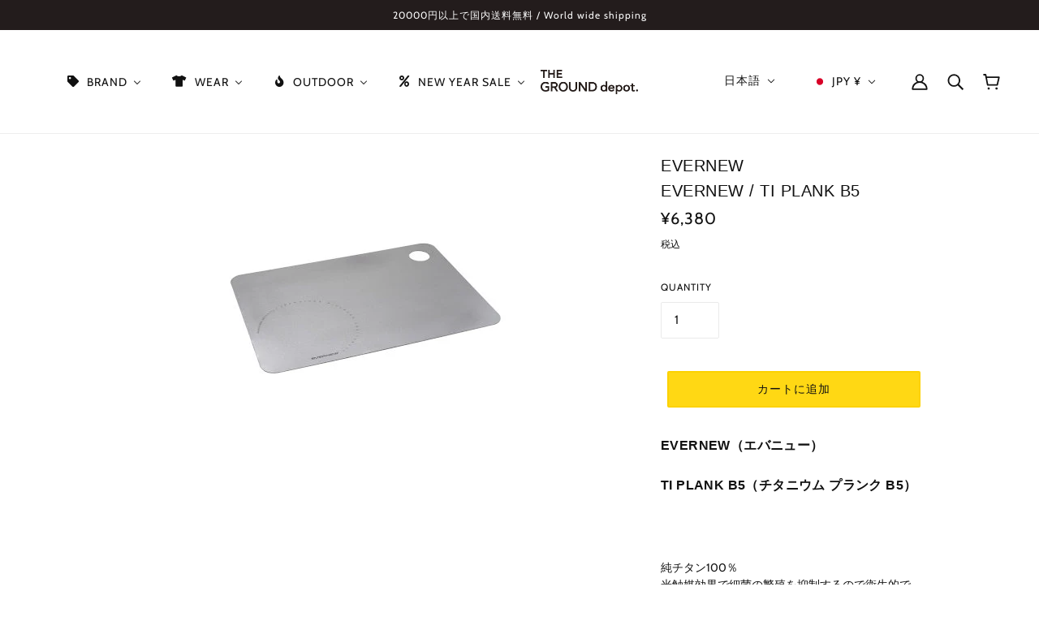

--- FILE ---
content_type: text/html; charset=utf-8
request_url: https://thegrounddepot.com/products/evernew
body_size: 100454
content:
<!doctype html>
<html class="no-js flexbox-gap" lang="ja" dir="ltr">
  <head>
	<script type="application/vnd.locksmith+json" data-locksmith>{"version":"v173","locked":false,"initialized":true,"scope":"product","access_granted":true,"access_denied":false,"requires_customer":false,"manual_lock":false,"remote_lock":false,"has_timeout":false,"remote_rendered":null,"hide_resource":false,"hide_links_to_resource":false,"transparent":true,"locks":{"all":[],"opened":[]},"keys":[],"keys_signature":"bdb5f3072c9e4d68402ae6afc96cd0f19ea450cf26a7843c246ef12d249a3ae1","state":{"template":"product","theme":122524139564,"product":"evernew","collection":null,"page":null,"blog":null,"article":null,"app":null},"now":1768824014,"path":"\/products\/evernew","locale_root_url":"\/","canonical_url":"https:\/\/thegrounddepot.com\/products\/evernew","customer_id":null,"customer_id_signature":"bdb5f3072c9e4d68402ae6afc96cd0f19ea450cf26a7843c246ef12d249a3ae1","cart":null}</script><script data-locksmith>!function(){var require=undefined,reqwest=function(){function succeed(e){var t=protocolRe.exec(e.url);return t=t&&t[1]||context.location.protocol,httpsRe.test(t)?twoHundo.test(e.request.status):!!e.request.response}function handleReadyState(e,t,n){return function(){return e._aborted?n(e.request):e._timedOut?n(e.request,"Request is aborted: timeout"):void(e.request&&4==e.request[readyState]&&(e.request.onreadystatechange=noop,succeed(e)?t(e.request):n(e.request)))}}function setHeaders(e,t){var n,s=t.headers||{};s.Accept=s.Accept||defaultHeaders.accept[t.type]||defaultHeaders.accept["*"];var r="undefined"!=typeof FormData&&t.data instanceof FormData;for(n in!t.crossOrigin&&!s[requestedWith]&&(s[requestedWith]=defaultHeaders.requestedWith),!s[contentType]&&!r&&(s[contentType]=t.contentType||defaultHeaders.contentType),s)s.hasOwnProperty(n)&&"setRequestHeader"in e&&e.setRequestHeader(n,s[n])}function setCredentials(e,t){"undefined"!=typeof t.withCredentials&&"undefined"!=typeof e.withCredentials&&(e.withCredentials=!!t.withCredentials)}function generalCallback(e){lastValue=e}function urlappend(e,t){return e+(/[?]/.test(e)?"&":"?")+t}function handleJsonp(e,t,n,s){var r=uniqid++,a=e.jsonpCallback||"callback",o=e.jsonpCallbackName||reqwest.getcallbackPrefix(r),i=new RegExp("((^|[?]|&)"+a+")=([^&]+)"),l=s.match(i),c=doc.createElement("script"),u=0,d=-1!==navigator.userAgent.indexOf("MSIE 10.0");return l?"?"===l[3]?s=s.replace(i,"$1="+o):o=l[3]:s=urlappend(s,a+"="+o),context[o]=generalCallback,c.type="text/javascript",c.src=s,c.async=!0,"undefined"!=typeof c.onreadystatechange&&!d&&(c.htmlFor=c.id="_reqwest_"+r),c.onload=c.onreadystatechange=function(){if(c[readyState]&&"complete"!==c[readyState]&&"loaded"!==c[readyState]||u)return!1;c.onload=c.onreadystatechange=null,c.onclick&&c.onclick(),t(lastValue),lastValue=undefined,head.removeChild(c),u=1},head.appendChild(c),{abort:function(){c.onload=c.onreadystatechange=null,n({},"Request is aborted: timeout",{}),lastValue=undefined,head.removeChild(c),u=1}}}function getRequest(e,t){var n,s=this.o,r=(s.method||"GET").toUpperCase(),a="string"==typeof s?s:s.url,o=!1!==s.processData&&s.data&&"string"!=typeof s.data?reqwest.toQueryString(s.data):s.data||null,i=!1;return("jsonp"==s.type||"GET"==r)&&o&&(a=urlappend(a,o),o=null),"jsonp"==s.type?handleJsonp(s,e,t,a):((n=s.xhr&&s.xhr(s)||xhr(s)).open(r,a,!1!==s.async),setHeaders(n,s),setCredentials(n,s),context[xDomainRequest]&&n instanceof context[xDomainRequest]?(n.onload=e,n.onerror=t,n.onprogress=function(){},i=!0):n.onreadystatechange=handleReadyState(this,e,t),s.before&&s.before(n),i?setTimeout(function(){n.send(o)},200):n.send(o),n)}function Reqwest(e,t){this.o=e,this.fn=t,init.apply(this,arguments)}function setType(e){return null===e?undefined:e.match("json")?"json":e.match("javascript")?"js":e.match("text")?"html":e.match("xml")?"xml":void 0}function init(o,fn){function complete(e){for(o.timeout&&clearTimeout(self.timeout),self.timeout=null;0<self._completeHandlers.length;)self._completeHandlers.shift()(e)}function success(resp){var type=o.type||resp&&setType(resp.getResponseHeader("Content-Type"));resp="jsonp"!==type?self.request:resp;var filteredResponse=globalSetupOptions.dataFilter(resp.responseText,type),r=filteredResponse;try{resp.responseText=r}catch(e){}if(r)switch(type){case"json":try{resp=context.JSON?context.JSON.parse(r):eval("("+r+")")}catch(err){return error(resp,"Could not parse JSON in response",err)}break;case"js":resp=eval(r);break;case"html":resp=r;break;case"xml":resp=resp.responseXML&&resp.responseXML.parseError&&resp.responseXML.parseError.errorCode&&resp.responseXML.parseError.reason?null:resp.responseXML}for(self._responseArgs.resp=resp,self._fulfilled=!0,fn(resp),self._successHandler(resp);0<self._fulfillmentHandlers.length;)resp=self._fulfillmentHandlers.shift()(resp);complete(resp)}function timedOut(){self._timedOut=!0,self.request.abort()}function error(e,t,n){for(e=self.request,self._responseArgs.resp=e,self._responseArgs.msg=t,self._responseArgs.t=n,self._erred=!0;0<self._errorHandlers.length;)self._errorHandlers.shift()(e,t,n);complete(e)}this.url="string"==typeof o?o:o.url,this.timeout=null,this._fulfilled=!1,this._successHandler=function(){},this._fulfillmentHandlers=[],this._errorHandlers=[],this._completeHandlers=[],this._erred=!1,this._responseArgs={};var self=this;fn=fn||function(){},o.timeout&&(this.timeout=setTimeout(function(){timedOut()},o.timeout)),o.success&&(this._successHandler=function(){o.success.apply(o,arguments)}),o.error&&this._errorHandlers.push(function(){o.error.apply(o,arguments)}),o.complete&&this._completeHandlers.push(function(){o.complete.apply(o,arguments)}),this.request=getRequest.call(this,success,error)}function reqwest(e,t){return new Reqwest(e,t)}function normalize(e){return e?e.replace(/\r?\n/g,"\r\n"):""}function serial(e,t){var n,s,r,a,o=e.name,i=e.tagName.toLowerCase(),l=function(e){e&&!e.disabled&&t(o,normalize(e.attributes.value&&e.attributes.value.specified?e.value:e.text))};if(!e.disabled&&o)switch(i){case"input":/reset|button|image|file/i.test(e.type)||(n=/checkbox/i.test(e.type),s=/radio/i.test(e.type),r=e.value,(!n&&!s||e.checked)&&t(o,normalize(n&&""===r?"on":r)));break;case"textarea":t(o,normalize(e.value));break;case"select":if("select-one"===e.type.toLowerCase())l(0<=e.selectedIndex?e.options[e.selectedIndex]:null);else for(a=0;e.length&&a<e.length;a++)e.options[a].selected&&l(e.options[a])}}function eachFormElement(){var e,t,a=this,n=function(e,t){var n,s,r;for(n=0;n<t.length;n++)for(r=e[byTag](t[n]),s=0;s<r.length;s++)serial(r[s],a)};for(t=0;t<arguments.length;t++)e=arguments[t],/input|select|textarea/i.test(e.tagName)&&serial(e,a),n(e,["input","select","textarea"])}function serializeQueryString(){return reqwest.toQueryString(reqwest.serializeArray.apply(null,arguments))}function serializeHash(){var n={};return eachFormElement.apply(function(e,t){e in n?(n[e]&&!isArray(n[e])&&(n[e]=[n[e]]),n[e].push(t)):n[e]=t},arguments),n}function buildParams(e,t,n,s){var r,a,o,i=/\[\]$/;if(isArray(t))for(a=0;t&&a<t.length;a++)o=t[a],n||i.test(e)?s(e,o):buildParams(e+"["+("object"==typeof o?a:"")+"]",o,n,s);else if(t&&"[object Object]"===t.toString())for(r in t)buildParams(e+"["+r+"]",t[r],n,s);else s(e,t)}var context=this,XHR2;if("window"in context)var doc=document,byTag="getElementsByTagName",head=doc[byTag]("head")[0];else try{XHR2=require("xhr2")}catch(ex){throw new Error("Peer dependency `xhr2` required! Please npm install xhr2")}var httpsRe=/^http/,protocolRe=/(^\w+):\/\//,twoHundo=/^(20\d|1223)$/,readyState="readyState",contentType="Content-Type",requestedWith="X-Requested-With",uniqid=0,callbackPrefix="reqwest_"+ +new Date,lastValue,xmlHttpRequest="XMLHttpRequest",xDomainRequest="XDomainRequest",noop=function(){},isArray="function"==typeof Array.isArray?Array.isArray:function(e){return e instanceof Array},defaultHeaders={contentType:"application/x-www-form-urlencoded",requestedWith:xmlHttpRequest,accept:{"*":"text/javascript, text/html, application/xml, text/xml, */*",xml:"application/xml, text/xml",html:"text/html",text:"text/plain",json:"application/json, text/javascript",js:"application/javascript, text/javascript"}},xhr=function(e){if(!0!==e.crossOrigin)return context[xmlHttpRequest]?new XMLHttpRequest:XHR2?new XHR2:new ActiveXObject("Microsoft.XMLHTTP");var t=context[xmlHttpRequest]?new XMLHttpRequest:null;if(t&&"withCredentials"in t)return t;if(context[xDomainRequest])return new XDomainRequest;throw new Error("Browser does not support cross-origin requests")},globalSetupOptions={dataFilter:function(e){return e}};return Reqwest.prototype={abort:function(){this._aborted=!0,this.request.abort()},retry:function(){init.call(this,this.o,this.fn)},then:function(e,t){return e=e||function(){},t=t||function(){},this._fulfilled?this._responseArgs.resp=e(this._responseArgs.resp):this._erred?t(this._responseArgs.resp,this._responseArgs.msg,this._responseArgs.t):(this._fulfillmentHandlers.push(e),this._errorHandlers.push(t)),this},always:function(e){return this._fulfilled||this._erred?e(this._responseArgs.resp):this._completeHandlers.push(e),this},fail:function(e){return this._erred?e(this._responseArgs.resp,this._responseArgs.msg,this._responseArgs.t):this._errorHandlers.push(e),this},"catch":function(e){return this.fail(e)}},reqwest.serializeArray=function(){var n=[];return eachFormElement.apply(function(e,t){n.push({name:e,value:t})},arguments),n},reqwest.serialize=function(){if(0===arguments.length)return"";var e,t=Array.prototype.slice.call(arguments,0);return(e=t.pop())&&e.nodeType&&t.push(e)&&(e=null),e&&(e=e.type),("map"==e?serializeHash:"array"==e?reqwest.serializeArray:serializeQueryString).apply(null,t)},reqwest.toQueryString=function(e,t){var n,s,r=t||!1,a=[],o=encodeURIComponent,i=function(e,t){t="function"==typeof t?t():null==t?"":t,a[a.length]=o(e)+"="+o(t)};if(isArray(e))for(s=0;e&&s<e.length;s++)i(e[s].name,e[s].value);else for(n in e)e.hasOwnProperty(n)&&buildParams(n,e[n],r,i);return a.join("&").replace(/%20/g,"+")},reqwest.getcallbackPrefix=function(){return callbackPrefix},reqwest.compat=function(e,t){return e&&(e.type&&(e.method=e.type)&&delete e.type,e.dataType&&(e.type=e.dataType),e.jsonpCallback&&(e.jsonpCallbackName=e.jsonpCallback)&&delete e.jsonpCallback,e.jsonp&&(e.jsonpCallback=e.jsonp)),new Reqwest(e,t)},reqwest.ajaxSetup=function(e){for(var t in e=e||{})globalSetupOptions[t]=e[t]},reqwest}();
/*!
  * Reqwest! A general purpose XHR connection manager
  * license MIT (c) Dustin Diaz 2015
  * https://github.com/ded/reqwest
  */!function(){var o=window.Locksmith={},e=document.querySelector('script[type="application/vnd.locksmith+json"]'),n=e&&e.innerHTML;if(o.state={},o.util={},o.loading=!1,n)try{o.state=JSON.parse(n)}catch(u){}if(document.addEventListener&&document.querySelector){var s,r,a,t=[76,79,67,75,83,77,73,84,72,49,49],i=function(){r=t.slice(0)},l="style",c=function(e){e&&27!==e.keyCode&&"click"!==e.type||(document.removeEventListener("keydown",c),document.removeEventListener("click",c),s&&document.body.removeChild(s),s=null)};i(),document.addEventListener("keyup",function(e){if(e.keyCode===r[0]){if(clearTimeout(a),r.shift(),0<r.length)return void(a=setTimeout(i,1e3));i(),c(),(s=document.createElement("div"))[l].width="50%",s[l].maxWidth="1000px",s[l].height="85%",s[l].border="1px rgba(0, 0, 0, 0.2) solid",s[l].background="rgba(255, 255, 255, 0.99)",s[l].borderRadius="4px",s[l].position="fixed",s[l].top="50%",s[l].left="50%",s[l].transform="translateY(-50%) translateX(-50%)",s[l].boxShadow="0 2px 5px rgba(0, 0, 0, 0.3), 0 0 100vh 100vw rgba(0, 0, 0, 0.5)",s[l].zIndex="2147483645";var t=document.createElement("textarea");t.value=JSON.stringify(JSON.parse(n),null,2),t[l].border="none",t[l].display="block",t[l].boxSizing="border-box",t[l].width="100%",t[l].height="100%",t[l].background="transparent",t[l].padding="22px",t[l].fontFamily="monospace",t[l].fontSize="14px",t[l].color="#333",t[l].resize="none",t[l].outline="none",t.readOnly=!0,s.appendChild(t),document.body.appendChild(s),t.addEventListener("click",function(e){e.stopImmediatePropagation()}),t.select(),document.addEventListener("keydown",c),document.addEventListener("click",c)}})}o.isEmbedded=-1!==window.location.search.indexOf("_ab=0&_fd=0&_sc=1"),o.path=o.state.path||window.location.pathname,o.basePath=o.state.locale_root_url.concat("/apps/locksmith").replace(/^\/\//,"/"),o.reloading=!1,o.util.console=window.console||{log:function(){},error:function(){}},o.util.makeUrl=function(e,t){var n,s=o.basePath+e,r=[],a=o.cache();for(n in a)r.push(n+"="+encodeURIComponent(a[n]));for(n in t)r.push(n+"="+encodeURIComponent(t[n]));return o.state.customer_id&&(r.push("customer_id="+encodeURIComponent(o.state.customer_id)),r.push("customer_id_signature="+encodeURIComponent(o.state.customer_id_signature))),s+=(-1===s.indexOf("?")?"?":"&")+r.join("&")},o._initializeCallbacks=[],o.on=function(e,t){if("initialize"!==e)throw'Locksmith.on() currently only supports the "initialize" event';o._initializeCallbacks.push(t)},o.initializeSession=function(e){if(!o.isEmbedded){var t=!1,n=!0,s=!0;(e=e||{}).silent&&(s=n=!(t=!0)),o.ping({silent:t,spinner:n,reload:s,callback:function(){o._initializeCallbacks.forEach(function(e){e()})}})}},o.cache=function(e){var t={};try{var n=function r(e){return(document.cookie.match("(^|; )"+e+"=([^;]*)")||0)[2]};t=JSON.parse(decodeURIComponent(n("locksmith-params")||"{}"))}catch(u){}if(e){for(var s in e)t[s]=e[s];document.cookie="locksmith-params=; expires=Thu, 01 Jan 1970 00:00:00 GMT; path=/",document.cookie="locksmith-params="+encodeURIComponent(JSON.stringify(t))+"; path=/"}return t},o.cache.cart=o.state.cart,o.cache.cartLastSaved=null,o.params=o.cache(),o.util.reload=function(){o.reloading=!0;try{window.location.href=window.location.href.replace(/#.*/,"")}catch(u){o.util.console.error("Preferred reload method failed",u),window.location.reload()}},o.cache.saveCart=function(e){if(!o.cache.cart||o.cache.cart===o.cache.cartLastSaved)return e?e():null;var t=o.cache.cartLastSaved;o.cache.cartLastSaved=o.cache.cart,reqwest({url:"/cart/update.json",method:"post",type:"json",data:{attributes:{locksmith:o.cache.cart}},complete:e,error:function(e){if(o.cache.cartLastSaved=t,!o.reloading)throw e}})},o.util.spinnerHTML='<style>body{background:#FFF}@keyframes spin{from{transform:rotate(0deg)}to{transform:rotate(360deg)}}#loading{display:flex;width:100%;height:50vh;color:#777;align-items:center;justify-content:center}#loading .spinner{display:block;animation:spin 600ms linear infinite;position:relative;width:50px;height:50px}#loading .spinner-ring{stroke:currentColor;stroke-dasharray:100%;stroke-width:2px;stroke-linecap:round;fill:none}</style><div id="loading"><div class="spinner"><svg width="100%" height="100%"><svg preserveAspectRatio="xMinYMin"><circle class="spinner-ring" cx="50%" cy="50%" r="45%"></circle></svg></svg></div></div>',o.util.clobberBody=function(e){document.body.innerHTML=e},o.util.clobberDocument=function(e){e.responseText&&(e=e.responseText),document.documentElement&&document.removeChild(document.documentElement);var t=document.open("text/html","replace");t.writeln(e),t.close(),setTimeout(function(){var e=t.querySelector("[autofocus]");e&&e.focus()},100)},o.util.serializeForm=function(e){if(e&&"FORM"===e.nodeName){var t,n,s={};for(t=e.elements.length-1;0<=t;t-=1)if(""!==e.elements[t].name)switch(e.elements[t].nodeName){case"INPUT":switch(e.elements[t].type){default:case"text":case"hidden":case"password":case"button":case"reset":case"submit":s[e.elements[t].name]=e.elements[t].value;break;case"checkbox":case"radio":e.elements[t].checked&&(s[e.elements[t].name]=e.elements[t].value);break;case"file":}break;case"TEXTAREA":s[e.elements[t].name]=e.elements[t].value;break;case"SELECT":switch(e.elements[t].type){case"select-one":s[e.elements[t].name]=e.elements[t].value;break;case"select-multiple":for(n=e.elements[t].options.length-1;0<=n;n-=1)e.elements[t].options[n].selected&&(s[e.elements[t].name]=e.elements[t].options[n].value)}break;case"BUTTON":switch(e.elements[t].type){case"reset":case"submit":case"button":s[e.elements[t].name]=e.elements[t].value}}return s}},o.util.on=function(e,a,o,t){t=t||document;var i="locksmith-"+e+a,n=function(e){var t=e.target,n=e.target.parentElement,s=t.className.baseVal||t.className||"",r=n.className.baseVal||n.className||"";("string"==typeof s&&-1!==s.split(/\s+/).indexOf(a)||"string"==typeof r&&-1!==r.split(/\s+/).indexOf(a))&&!e[i]&&(e[i]=!0,o(e))};t.attachEvent?t.attachEvent(e,n):t.addEventListener(e,n,!1)},o.util.enableActions=function(e){o.util.on("click","locksmith-action",function(e){e.preventDefault();var t=e.target;t.dataset.confirmWith&&!confirm(t.dataset.confirmWith)||(t.disabled=!0,t.innerText=t.dataset.disableWith,o.post("/action",t.dataset.locksmithParams,{spinner:!1,type:"text",success:function(e){(e=JSON.parse(e.responseText)).message&&alert(e.message),o.util.reload()}}))},e)},o.util.inject=function(e,t){var n=["data","locksmith","append"];if(-1!==t.indexOf(n.join("-"))){var s=document.createElement("div");s.innerHTML=t,e.appendChild(s)}else e.innerHTML=t;var r,a,o=e.querySelectorAll("script");for(a=0;a<o.length;++a){r=o[a];var i=document.createElement("script");if(r.type&&(i.type=r.type),r.src)i.src=r.src;else{var l=document.createTextNode(r.innerHTML);i.appendChild(l)}e.appendChild(i)}var c=e.querySelector("[autofocus]");c&&c.focus()},o.post=function(e,t,n){!1!==(n=n||{}).spinner&&o.util.clobberBody(o.util.spinnerHTML);var s={};n.container===document?(s.layout=1,n.success=function(e){document.getElementById(n.container);o.util.clobberDocument(e)}):n.container&&(s.layout=0,n.success=function(e){var t=document.getElementById(n.container);o.util.inject(t,e),t.id===t.firstChild.id&&t.parentElement.replaceChild(t.firstChild,t)}),n.form_type&&(t.form_type=n.form_type),o.loading=!0;var r=o.util.makeUrl(e,s);reqwest({url:r,method:"post",type:n.type||"html",data:t,complete:function(){o.loading=!1},error:function(e){if(!o.reloading)if("dashboard.weglot.com"!==window.location.host){if(!n.silent)throw alert("Something went wrong! Please refresh and try again."),e;console.error(e)}else console.error(e)},success:n.success||o.util.clobberDocument})},o.postResource=function(e,t){e.path=o.path,e.search=window.location.search,e.state=o.state,e.passcode&&(e.passcode=e.passcode.trim()),e.email&&(e.email=e.email.trim()),e.state.cart=o.cache.cart,e.locksmith_json=o.jsonTag,e.locksmith_json_signature=o.jsonTagSignature,o.post("/resource",e,t)},o.ping=function(e){if(!o.isEmbedded){e=e||{};var t=function(){e.reload?o.util.reload():"function"==typeof e.callback&&e.callback()};o.post("/ping",{path:o.path,search:window.location.search,state:o.state},{spinner:!!e.spinner,silent:"undefined"==typeof e.silent||e.silent,type:"text",success:function(e){(e=JSON.parse(e.responseText)).messages&&0<e.messages.length&&o.showMessages(e.messages),e.cart&&o.cache.cart!==e.cart?(o.cache.cart=e.cart,o.cache.saveCart(function(){t(),e.cart&&e.cart.match(/^.+:/)&&o.util.reload()})):t()}})}},o.timeoutMonitor=function(){var e=o.cache.cart;o.ping({callback:function(){e!==o.cache.cart||setTimeout(function(){o.timeoutMonitor()},6e4)}})},o.showMessages=function(e){var t=document.createElement("div");t.style.position="fixed",t.style.left=0,t.style.right=0,t.style.bottom="-50px",t.style.opacity=0,t.style.background="#191919",t.style.color="#ddd",t.style.transition="bottom 0.2s, opacity 0.2s",t.style.zIndex=999999,t.innerHTML="        <style>          .locksmith-ab .locksmith-b { display: none; }          .locksmith-ab.toggled .locksmith-b { display: flex; }          .locksmith-ab.toggled .locksmith-a { display: none; }          .locksmith-flex { display: flex; flex-wrap: wrap; justify-content: space-between; align-items: center; padding: 10px 20px; }          .locksmith-message + .locksmith-message { border-top: 1px #555 solid; }          .locksmith-message a { color: inherit; font-weight: bold; }          .locksmith-message a:hover { color: inherit; opacity: 0.8; }          a.locksmith-ab-toggle { font-weight: inherit; text-decoration: underline; }          .locksmith-text { flex-grow: 1; }          .locksmith-cta { flex-grow: 0; text-align: right; }          .locksmith-cta button { transform: scale(0.8); transform-origin: left; }          .locksmith-cta > * { display: block; }          .locksmith-cta > * + * { margin-top: 10px; }          .locksmith-message a.locksmith-close { flex-grow: 0; text-decoration: none; margin-left: 15px; font-size: 30px; font-family: monospace; display: block; padding: 2px 10px; }                    @media screen and (max-width: 600px) {            .locksmith-wide-only { display: none !important; }            .locksmith-flex { padding: 0 15px; }            .locksmith-flex > * { margin-top: 5px; margin-bottom: 5px; }            .locksmith-cta { text-align: left; }          }                    @media screen and (min-width: 601px) {            .locksmith-narrow-only { display: none !important; }          }        </style>      "+e.map(function(e){return'<div class="locksmith-message">'+e+"</div>"}).join(""),document.body.appendChild(t),document.body.style.position="relative",document.body.parentElement.style.paddingBottom=t.offsetHeight+"px",setTimeout(function(){t.style.bottom=0,t.style.opacity=1},50),o.util.on("click","locksmith-ab-toggle",function(e){e.preventDefault();for(var t=e.target.parentElement;-1===t.className.split(" ").indexOf("locksmith-ab");)t=t.parentElement;-1!==t.className.split(" ").indexOf("toggled")?t.className=t.className.replace("toggled",""):t.className=t.className+" toggled"}),o.util.enableActions(t)}}()}();</script>
      <script data-locksmith>Locksmith.cache.cart=null</script>


  <script data-locksmith>Locksmith.jsonTag="\u003cscript type=\"application\/vnd.locksmith+json\" data-locksmith\u003e{\"version\":\"v173\",\"locked\":false,\"initialized\":true,\"scope\":\"product\",\"access_granted\":true,\"access_denied\":false,\"requires_customer\":false,\"manual_lock\":false,\"remote_lock\":false,\"has_timeout\":false,\"remote_rendered\":null,\"hide_resource\":false,\"hide_links_to_resource\":false,\"transparent\":true,\"locks\":{\"all\":[],\"opened\":[]},\"keys\":[],\"keys_signature\":\"bdb5f3072c9e4d68402ae6afc96cd0f19ea450cf26a7843c246ef12d249a3ae1\",\"state\":{\"template\":\"product\",\"theme\":122524139564,\"product\":\"evernew\",\"collection\":null,\"page\":null,\"blog\":null,\"article\":null,\"app\":null},\"now\":1768824014,\"path\":\"\\\/products\\\/evernew\",\"locale_root_url\":\"\\\/\",\"canonical_url\":\"https:\\\/\\\/thegrounddepot.com\\\/products\\\/evernew\",\"customer_id\":null,\"customer_id_signature\":\"bdb5f3072c9e4d68402ae6afc96cd0f19ea450cf26a7843c246ef12d249a3ae1\",\"cart\":null}\u003c\/script\u003e";Locksmith.jsonTagSignature="bf5f52834448f9013c086f0463e1ef8f80855e7e8f164b3861fc6225ef331f5f"</script>
	<script id="pandectes-rules">   /* PANDECTES-GDPR: DO NOT MODIFY AUTO GENERATED CODE OF THIS SCRIPT */      window.PandectesSettings = {"store":{"plan":"plus","theme":"Beyond","primaryLocale":"ja","adminMode":false},"tsPublished":1704038053,"declaration":{"showPurpose":false,"showProvider":false,"declIntroText":"We use cookies to optimize website functionality, analyze the performance, and provide personalized experience to you. Some cookies are essential to make the website operate and function correctly. Those cookies cannot be disabled. In this window you can manage your preference of cookies.","showDateGenerated":true},"language":{"languageMode":"Single","fallbackLanguage":"en","languageDetection":"browser","languagesSupported":[]},"texts":{"managed":{"headerText":{"en":"We respect your privacy"},"consentText":{"en":"This website uses cookies to ensure you get the best experience."},"dismissButtonText":{"en":"Ok"},"linkText":{"en":"Learn more"},"imprintText":{"en":"Imprint"},"preferencesButtonText":{"en":"Preferences"},"allowButtonText":{"en":"Accept"},"denyButtonText":{"en":"Decline"},"leaveSiteButtonText":{"en":"Leave this site"},"cookiePolicyText":{"en":"Cookie policy"},"preferencesPopupTitleText":{"en":"Manage consent preferences"},"preferencesPopupIntroText":{"en":"We use cookies to optimize website functionality, analyze the performance, and provide personalized experience to you. Some cookies are essential to make the website operate and function correctly. Those cookies cannot be disabled. In this window you can manage your preference of cookies."},"preferencesPopupCloseButtonText":{"en":"Close"},"preferencesPopupAcceptAllButtonText":{"en":"Accept all"},"preferencesPopupRejectAllButtonText":{"en":"Reject all"},"preferencesPopupSaveButtonText":{"en":"Save preferences"},"accessSectionTitleText":{"en":"Data portability"},"accessSectionParagraphText":{"en":"You have the right to request access to your data at any time."},"rectificationSectionTitleText":{"en":"Data Rectification"},"rectificationSectionParagraphText":{"en":"You have the right to request your data to be updated whenever you think it is appropriate."},"erasureSectionTitleText":{"en":"Right to be forgotten"},"erasureSectionParagraphText":{"en":"You have the right to ask all your data to be erased. After that, you will no longer be able to access your account."},"declIntroText":{"en":"We use cookies to optimize website functionality, analyze the performance, and provide personalized experience to you. Some cookies are essential to make the website operate and function correctly. Those cookies cannot be disabled. In this window you can manage your preference of cookies."}},"categories":{"strictlyNecessaryCookiesTitleText":{"en":"Strictly necessary cookies"},"functionalityCookiesTitleText":{"en":"Functional cookies"},"performanceCookiesTitleText":{"en":"Performance cookies"},"targetingCookiesTitleText":{"en":"Targeting cookies"},"unclassifiedCookiesTitleText":{"en":"Unclassified cookies"},"strictlyNecessaryCookiesDescriptionText":{"en":"These cookies are essential in order to enable you to move around the website and use its features, such as accessing secure areas of the website. The website cannot function properly without these cookies."},"functionalityCookiesDescriptionText":{"en":"These cookies enable the site to provide enhanced functionality and personalisation. They may be set by us or by third party providers whose services we have added to our pages. If you do not allow these cookies then some or all of these services may not function properly."},"performanceCookiesDescriptionText":{"en":"These cookies enable us to monitor and improve the performance of our website. For example, they allow us to count visits, identify traffic sources and see which parts of the site are most popular."},"targetingCookiesDescriptionText":{"en":"These cookies may be set through our site by our advertising partners. They may be used by those companies to build a profile of your interests and show you relevant adverts on other sites.    They do not store directly personal information, but are based on uniquely identifying your browser and internet device. If you do not allow these cookies, you will experience less targeted advertising."},"unclassifiedCookiesDescriptionText":{"en":"Unclassified cookies are cookies that we are in the process of classifying, together with the providers of individual cookies."}},"auto":{"declName":{"en":"Name"},"declPath":{"en":"Path"},"declType":{"en":"Type"},"declDomain":{"en":"Domain"},"declPurpose":{"en":"Purpose"},"declProvider":{"en":"Provider"},"declRetention":{"en":"Retention"},"declFirstParty":{"en":"First-party"},"declThirdParty":{"en":"Third-party"},"declSeconds":{"en":"seconds"},"declMinutes":{"en":"minutes"},"declHours":{"en":"hours"},"declDays":{"en":"days"},"declMonths":{"en":"months"},"declYears":{"en":"years"},"declSession":{"en":"Session"},"cookiesDetailsText":{"en":"Cookies details"},"preferencesPopupAlwaysAllowedText":{"en":"Always allowed"},"submitButton":{"en":"Submit"},"submittingButton":{"en":"Submitting..."},"cancelButton":{"en":"Cancel"},"guestsSupportInfoText":{"en":"Please login with your customer account to further proceed."},"guestsSupportEmailPlaceholder":{"en":"E-mail address"},"guestsSupportEmailValidationError":{"en":"Email is not valid"},"guestsSupportEmailSuccessTitle":{"en":"Thank you for your request"},"guestsSupportEmailFailureTitle":{"en":"A problem occurred"},"guestsSupportEmailSuccessMessage":{"en":"If you are registered as a customer of this store, you will soon receive an email with instructions on how to proceed."},"guestsSupportEmailFailureMessage":{"en":"Your request was not submitted. Please try again and if problem persists, contact store owner for assistance."},"confirmationSuccessTitle":{"en":"Your request is verified"},"confirmationFailureTitle":{"en":"A problem occurred"},"confirmationSuccessMessage":{"en":"We will soon get back to you as to your request."},"confirmationFailureMessage":{"en":"Your request was not verified. Please try again and if problem persists, contact store owner for assistance"},"consentSectionTitleText":{"en":"Your cookie consent"},"consentSectionNoConsentText":{"en":"You have not consented to the cookies policy of this website."},"consentSectionConsentedText":{"en":"You consented to the cookies policy of this website on"},"consentStatus":{"en":"Consent preference"},"consentDate":{"en":"Consent date"},"consentId":{"en":"Consent ID"},"consentSectionChangeConsentActionText":{"en":"Change consent preference"},"accessSectionGDPRRequestsActionText":{"en":"Data subject requests"},"accessSectionAccountInfoActionText":{"en":"Personal data"},"accessSectionOrdersRecordsActionText":{"en":"Orders"},"accessSectionDownloadReportActionText":{"en":"Request export"},"rectificationCommentPlaceholder":{"en":"Describe what you want to be updated"},"rectificationCommentValidationError":{"en":"Comment is required"},"rectificationSectionEditAccountActionText":{"en":"Request an update"},"erasureSectionRequestDeletionActionText":{"en":"Request personal data deletion"}}},"library":{"previewMode":false,"fadeInTimeout":0,"defaultBlocked":7,"showLink":true,"showImprintLink":false,"enabled":true,"cookie":{"name":"_pandectes_gdpr","expiryDays":365,"secure":true,"domain":""},"dismissOnScroll":false,"dismissOnWindowClick":false,"dismissOnTimeout":false,"palette":{"popup":{"background":"#FFFFFF","backgroundForCalculations":{"a":1,"b":255,"g":255,"r":255},"text":"#000000"},"button":{"background":"transparent","backgroundForCalculations":{"a":1,"b":255,"g":255,"r":255},"text":"#000000","textForCalculation":{"a":1,"b":0,"g":0,"r":0},"border":"#000000"}},"content":{"href":"https://thegrounddepot.myshopify.com/policies/privacy-policy","imprintHref":"/","close":"&#10005;","target":"","logo":"<img class=\"cc-banner-logo\" height=\"40\" width=\"40\" src=\"https://cdn.shopify.com/s/files/1/0374/8767/3388/t/26/assets/pandectes-logo.png?v=1704037949\" alt=\"THE GROUND depot. ONLINESTORE\" />"},"window":"<div role=\"dialog\" aria-live=\"polite\" aria-label=\"cookieconsent\" aria-describedby=\"cookieconsent:desc\" id=\"pandectes-banner\" class=\"cc-window-wrapper cc-top-wrapper\"><div class=\"pd-cookie-banner-window cc-window {{classes}}\"><!--googleoff: all-->{{children}}<!--googleon: all--></div></div>","compliance":{"opt-both":"<div class=\"cc-compliance cc-highlight\">{{deny}}{{allow}}</div>"},"type":"opt-both","layouts":{"basic":"{{logo}}{{messagelink}}{{compliance}}{{close}}"},"position":"top","theme":"wired","revokable":true,"animateRevokable":false,"revokableReset":false,"revokableLogoUrl":"https://cdn.shopify.com/s/files/1/0374/8767/3388/t/26/assets/pandectes-reopen-logo.png?v=1704037950","revokablePlacement":"bottom-left","revokableMarginHorizontal":15,"revokableMarginVertical":15,"static":false,"autoAttach":true,"hasTransition":true,"blacklistPage":[""]},"geolocation":{"brOnly":false,"caOnly":false,"chOnly":false,"euOnly":false,"jpOnly":false,"thOnly":false,"canadaOnly":false,"globalVisibility":true},"dsr":{"guestsSupport":false,"accessSectionDownloadReportAuto":false},"banner":{"resetTs":1704037948,"extraCss":"        .cc-banner-logo {max-width: 24em!important;}    @media(min-width: 768px) {.cc-window.cc-floating{max-width: 24em!important;width: 24em!important;}}    .cc-message, .cc-header, .cc-logo {text-align: left}    .cc-window-wrapper{z-index: 2147483647;}    .cc-window{z-index: 2147483647;font-family: inherit;}    .cc-header{font-family: inherit;}    .pd-cp-ui{font-family: inherit; background-color: #FFFFFF;color:#000000;}    button.pd-cp-btn, a.pd-cp-btn{}    input + .pd-cp-preferences-slider{background-color: rgba(0, 0, 0, 0.3)}    .pd-cp-scrolling-section::-webkit-scrollbar{background-color: rgba(0, 0, 0, 0.3)}    input:checked + .pd-cp-preferences-slider{background-color: rgba(0, 0, 0, 1)}    .pd-cp-scrolling-section::-webkit-scrollbar-thumb {background-color: rgba(0, 0, 0, 1)}    .pd-cp-ui-close{color:#000000;}    .pd-cp-preferences-slider:before{background-color: #FFFFFF}    .pd-cp-title:before {border-color: #000000!important}    .pd-cp-preferences-slider{background-color:#000000}    .pd-cp-toggle{color:#000000!important}    @media(max-width:699px) {.pd-cp-ui-close-top svg {fill: #000000}}    .pd-cp-toggle:hover,.pd-cp-toggle:visited,.pd-cp-toggle:active{color:#000000!important}    .pd-cookie-banner-window {box-shadow: 0 0 18px rgb(0 0 0 / 20%);}  ","customJavascript":null,"showPoweredBy":false,"hybridStrict":false,"cookiesBlockedByDefault":"7","isActive":false,"implicitSavePreferences":false,"cookieIcon":false,"blockBots":false,"showCookiesDetails":false,"hasTransition":true,"blockingPage":false,"showOnlyLandingPage":false,"leaveSiteUrl":"https://www.google.com","linkRespectStoreLang":false},"cookies":{"0":[{"name":"keep_alive","domain":"thegrounddepot.com","path":"/","provider":"Shopify","firstParty":true,"retention":"30 minute(s)","expires":30,"unit":"declMinutes","purpose":{"en":"Used in connection with buyer localization."}},{"name":"secure_customer_sig","domain":"thegrounddepot.com","path":"/","provider":"Shopify","firstParty":true,"retention":"1 year(s)","expires":1,"unit":"declYears","purpose":{"en":"Used in connection with customer login."}},{"name":"localization","domain":"thegrounddepot.com","path":"/","provider":"Shopify","firstParty":true,"retention":"1 year(s)","expires":1,"unit":"declYears","purpose":{"en":"Shopify store localization"}},{"name":"cart_currency","domain":"thegrounddepot.com","path":"/","provider":"Shopify","firstParty":true,"retention":"2 ","expires":2,"unit":"declSession","purpose":{"en":"The cookie is necessary for the secure checkout and payment function on the website. This function is provided by shopify.com."}},{"name":"_cmp_a","domain":".thegrounddepot.com","path":"/","provider":"Shopify","firstParty":true,"retention":"1 day(s)","expires":1,"unit":"declSession","purpose":{"en":"Used for managing customer privacy settings."}},{"name":"shopify_pay_redirect","domain":"thegrounddepot.com","path":"/","provider":"Shopify","firstParty":true,"retention":"1 hour(s)","expires":1,"unit":"declHours","purpose":{"en":"The cookie is necessary for the secure checkout and payment function on the website. This function is provided by shopify.com."}},{"name":"cookietest","domain":"thegrounddepot.com","path":"/","provider":"Shopify","firstParty":true,"retention":"Session","expires":1,"unit":"declSeconds","purpose":{"en":"Used to ensure our systems are working correctly."}},{"name":"_secure_session_id","domain":"thegrounddepot.com","path":"/","provider":"Shopify","firstParty":true,"retention":"1 month(s)","expires":1,"unit":"declMonths","purpose":{"en":"Used in connection with navigation through a storefront."}}],"1":[{"name":"locale_bar_accepted","domain":"thegrounddepot.com","path":"/","provider":"GrizzlyAppsSRL","firstParty":true,"retention":"Session","expires":-54,"unit":"declYears","purpose":{"en":"This cookie is provided by the app (BEST Currency Converter) and is used to secure the currency chosen by the customer."}}],"2":[{"name":"_shopify_y","domain":".thegrounddepot.com","path":"/","provider":"Shopify","firstParty":true,"retention":"1 year(s)","expires":1,"unit":"declYears","purpose":{"en":"Shopify analytics."}},{"name":"_shopify_s","domain":".thegrounddepot.com","path":"/","provider":"Shopify","firstParty":true,"retention":"30 minute(s)","expires":30,"unit":"declMinutes","purpose":{"en":"Shopify analytics."}},{"name":"_landing_page","domain":".thegrounddepot.com","path":"/","provider":"Shopify","firstParty":true,"retention":"2 ","expires":2,"unit":"declSession","purpose":{"en":"Tracks landing pages."}},{"name":"_gat","domain":".thegrounddepot.com","path":"/","provider":"Google","firstParty":true,"retention":"1 minute(s)","expires":1,"unit":"declMinutes","purpose":{"en":"Cookie is placed by Google Analytics to filter requests from bots."}},{"name":"_orig_referrer","domain":".thegrounddepot.com","path":"/","provider":"Shopify","firstParty":true,"retention":"2 ","expires":2,"unit":"declSession","purpose":{"en":"Tracks landing pages."}},{"name":"_shopify_sa_t","domain":".thegrounddepot.com","path":"/","provider":"Shopify","firstParty":true,"retention":"30 minute(s)","expires":30,"unit":"declMinutes","purpose":{"en":"Shopify analytics relating to marketing & referrals."}},{"name":"_shopify_sa_p","domain":".thegrounddepot.com","path":"/","provider":"Shopify","firstParty":true,"retention":"30 minute(s)","expires":30,"unit":"declMinutes","purpose":{"en":"Shopify analytics relating to marketing & referrals."}},{"name":"_gid","domain":".thegrounddepot.com","path":"/","provider":"Google","firstParty":true,"retention":"1 day(s)","expires":1,"unit":"declSession","purpose":{"en":"Cookie is placed by Google Analytics to count and track pageviews."}},{"name":"_ga","domain":".thegrounddepot.com","path":"/","provider":"Google","firstParty":true,"retention":"1 year(s)","expires":1,"unit":"declYears","purpose":{"en":"Cookie is set by Google Analytics with unknown functionality"}},{"name":"_shopify_d","domain":"com","path":"/","provider":"Shopify","firstParty":false,"retention":"Session","expires":1,"unit":"declSeconds","purpose":{"en":"Shopify analytics."}},{"name":"_shopify_d","domain":"thegrounddepot.com","path":"/","provider":"Shopify","firstParty":true,"retention":"Session","expires":1,"unit":"declSeconds","purpose":{"en":"Shopify analytics."}},{"name":"_boomr_clss","domain":"https://thegrounddepot.com","path":"/","provider":"Shopify","firstParty":true,"retention":"Persistent","expires":1,"unit":"declYears","purpose":{"en":"Used to monitor and optimize the performance of Shopify stores."}},{"name":"_ga_FFYDEKLFJL","domain":".thegrounddepot.com","path":"/","provider":"Google","firstParty":true,"retention":"1 year(s)","expires":1,"unit":"declYears","purpose":{"en":""}},{"name":"_gat_gtag_UA_1491107_35","domain":".thegrounddepot.com","path":"/","provider":"Google","firstParty":true,"retention":"1 minute(s)","expires":1,"unit":"declMinutes","purpose":{"en":""}},{"name":"_ga_Z40B14LJMF","domain":".thegrounddepot.com","path":"/","provider":"Google","firstParty":true,"retention":"1 year(s)","expires":1,"unit":"declYears","purpose":{"en":""}}],"4":[{"name":"test_cookie","domain":".doubleclick.net","path":"/","provider":"Google","firstParty":false,"retention":"15 minute(s)","expires":15,"unit":"declMinutes","purpose":{"en":"To measure the visitors’ actions after they click through from an advert. Expires after each visit."}},{"name":"swym-session-id","domain":".thegrounddepot.com","path":"/","provider":"Swym","firstParty":true,"retention":"30 minute(s)","expires":30,"unit":"declMinutes","purpose":{"en":"Used by the SWYM Wishlist Plus Shopify plugin."}},{"name":"swym-pid","domain":".thegrounddepot.com","path":"/","provider":"Swym","firstParty":true,"retention":"1 year(s)","expires":1,"unit":"declYears","purpose":{"en":"Used by swym application."}},{"name":"_fbp","domain":".thegrounddepot.com","path":"/","provider":"Facebook","firstParty":true,"retention":"3 month(s)","expires":3,"unit":"declMonths","purpose":{"en":"Cookie is placed by Facebook to track visits across websites."}},{"name":"_gcl_au","domain":".thegrounddepot.com","path":"/","provider":"Google","firstParty":true,"retention":"3 month(s)","expires":3,"unit":"declMonths","purpose":{"en":"Cookie is placed by Google Tag Manager to track conversions."}},{"name":"swym-instrumentMap","domain":".thegrounddepot.com","path":"/","provider":"Swym","firstParty":true,"retention":"1 year(s)","expires":1,"unit":"declYears","purpose":{"en":"Used by swym application."}},{"name":"swym-o_s","domain":".thegrounddepot.com","path":"/","provider":"Swym","firstParty":true,"retention":"30 minute(s)","expires":30,"unit":"declMinutes","purpose":{"en":"Used by swym application."}},{"name":"swym-swymRegid","domain":".thegrounddepot.com","path":"/","provider":"Amazon","firstParty":true,"retention":"1 year(s)","expires":1,"unit":"declYears","purpose":{"en":"Used by swym application."}},{"name":"wpm-domain-test","domain":"thegrounddepot.com","path":"/","provider":"Shopify","firstParty":true,"retention":"Session","expires":1,"unit":"declSeconds","purpose":{"en":"Used to test the storage of parameters about products added to the cart or payment currency"}},{"name":"swym-cu_ct","domain":".thegrounddepot.com","path":"/","provider":"Swym","firstParty":true,"retention":"1 year(s)","expires":1,"unit":"declYears","purpose":{"en":"Used by swym application."}},{"name":"wpm-domain-test","domain":"com","path":"/","provider":"Shopify","firstParty":false,"retention":"Session","expires":1,"unit":"declSeconds","purpose":{"en":"Used to test the storage of parameters about products added to the cart or payment currency"}},{"name":"lastExternalReferrer","domain":"https://thegrounddepot.com","path":"/","provider":"Facebook","firstParty":true,"retention":"Persistent","expires":1,"unit":"declYears","purpose":{"en":"Detects how the user reached the website by registering their last URL-address."}},{"name":"IDE","domain":".doubleclick.net","path":"/","provider":"Google","firstParty":false,"retention":"1 year(s)","expires":1,"unit":"declYears","purpose":{"en":"To measure the visitors’ actions after they click through from an advert. Expires after 1 year."}},{"name":"lastExternalReferrerTime","domain":"https://thegrounddepot.com","path":"/","provider":"Facebook","firstParty":true,"retention":"Persistent","expires":1,"unit":"declYears","purpose":{"en":"Contains the timestamp of the last update of the lastExternalReferrer cookie."}}],"8":[{"name":"swym-email","domain":".thegrounddepot.com","path":"/","provider":"Unknown","firstParty":true,"retention":"1 year(s)","expires":1,"unit":"declYears","purpose":{"en":"Used by swym application."}},{"name":"nf40419_customer_code","domain":".nofraud.com","path":"/","provider":"Unknown","firstParty":false,"retention":"6 hour(s)","expires":6,"unit":"declHours","purpose":{"en":""}},{"name":"nf_device","domain":".nofraud.com","path":"/","provider":"Unknown","firstParty":false,"retention":"1 year(s)","expires":1,"unit":"declYears","purpose":{"en":""}},{"name":"__mmapiwsid","domain":".thegrounddepot.com","path":"/","provider":"Unknown","firstParty":true,"retention":"1 year(s)","expires":1,"unit":"declYears","purpose":{"en":""}},{"name":"swym-devices_timestamp","domain":"https://thegrounddepot.com","path":"/","provider":"Unknown","firstParty":true,"retention":"Persistent","expires":1,"unit":"declYears","purpose":{"en":""}},{"name":"swym-authn_timestamp","domain":"https://thegrounddepot.com","path":"/","provider":"Unknown","firstParty":true,"retention":"Persistent","expires":1,"unit":"declYears","purpose":{"en":""}},{"name":"swym-products","domain":"https://thegrounddepot.com","path":"/","provider":"Unknown","firstParty":true,"retention":"Persistent","expires":1,"unit":"declYears","purpose":{"en":""}},{"name":"swym-authn","domain":"https://thegrounddepot.com","path":"/","provider":"Unknown","firstParty":true,"retention":"Persistent","expires":1,"unit":"declYears","purpose":{"en":""}},{"name":"__verify","domain":"thegrounddepot.com","path":"/","provider":"Unknown","firstParty":true,"retention":"Session","expires":1,"unit":"declSeconds","purpose":{"en":""}},{"name":"beyond_cart_items","domain":"https://thegrounddepot.com","path":"/","provider":"Unknown","firstParty":true,"retention":"Persistent","expires":1,"unit":"declYears","purpose":{"en":""}},{"name":"swym-rconfig_cache","domain":"https://thegrounddepot.com","path":"/","provider":"Unknown","firstParty":true,"retention":"Persistent","expires":1,"unit":"declYears","purpose":{"en":""}},{"name":"swym-ab-test-config","domain":"https://thegrounddepot.com","path":"/","provider":"Unknown","firstParty":true,"retention":"Persistent","expires":1,"unit":"declYears","purpose":{"en":""}},{"name":"__mmapiwsid","domain":"https://thegrounddepot.com","path":"/","provider":"Unknown","firstParty":true,"retention":"Persistent","expires":1,"unit":"declYears","purpose":{"en":""}},{"name":"swym-rapps_cache","domain":"https://thegrounddepot.com","path":"/","provider":"Unknown","firstParty":true,"retention":"Persistent","expires":1,"unit":"declYears","purpose":{"en":""}},{"name":"bugsnag-anonymous-id","domain":"https://pay.shopify.com","path":"/","provider":"Unknown","firstParty":false,"retention":"Persistent","expires":1,"unit":"declYears","purpose":{"en":""}},{"name":"swym-products_timestamp","domain":"https://thegrounddepot.com","path":"/","provider":"Unknown","firstParty":true,"retention":"Persistent","expires":1,"unit":"declYears","purpose":{"en":""}},{"name":"swym-devices","domain":"https://thegrounddepot.com","path":"/","provider":"Unknown","firstParty":true,"retention":"Persistent","expires":1,"unit":"declYears","purpose":{"en":""}},{"name":"local-storage-test","domain":"https://thegrounddepot.com","path":"/","provider":"Unknown","firstParty":true,"retention":"Persistent","expires":1,"unit":"declYears","purpose":{"en":""}},{"name":"beyond_search_layout","domain":"https://thegrounddepot.com","path":"/","provider":"Unknown","firstParty":true,"retention":"Persistent","expires":1,"unit":"declYears","purpose":{"en":""}},{"name":"lstest","domain":"https://thegrounddepot.com","path":"/","provider":"Unknown","firstParty":true,"retention":"Persistent","expires":1,"unit":"declYears","purpose":{"en":""}}]},"blocker":{"isActive":false,"googleConsentMode":{"id":"","analyticsId":"","isActive":false,"adStorageCategory":4,"analyticsStorageCategory":2,"personalizationStorageCategory":1,"functionalityStorageCategory":1,"customEvent":true,"securityStorageCategory":0,"redactData":true,"urlPassthrough":false},"facebookPixel":{"id":"","isActive":false,"ldu":false},"rakuten":{"isActive":false,"cmp":false,"ccpa":false},"gpcIsActive":false,"defaultBlocked":7,"patterns":{"whiteList":[],"blackList":{"1":[],"2":[],"4":[],"8":[]},"iframesWhiteList":[],"iframesBlackList":{"1":[],"2":[],"4":[],"8":[]},"beaconsWhiteList":[],"beaconsBlackList":{"1":[],"2":[],"4":[],"8":[]}}}}      !function(){"use strict";window.PandectesRules=window.PandectesRules||{},window.PandectesRules.manualBlacklist={1:[],2:[],4:[]},window.PandectesRules.blacklistedIFrames={1:[],2:[],4:[]},window.PandectesRules.blacklistedCss={1:[],2:[],4:[]},window.PandectesRules.blacklistedBeacons={1:[],2:[],4:[]};var e="javascript/blocked",t="_pandectes_gdpr";function n(e){return new RegExp(e.replace(/[/\\.+?$()]/g,"\\$&").replace("*","(.*)"))}var r=function(e){try{return JSON.parse(e)}catch(e){return!1}},a=function(e){var t=arguments.length>1&&void 0!==arguments[1]?arguments[1]:"log",n=new URLSearchParams(window.location.search);n.get("log")&&console[t]("PandectesRules: ".concat(e))};function i(e,t){var n=Object.keys(e);if(Object.getOwnPropertySymbols){var r=Object.getOwnPropertySymbols(e);t&&(r=r.filter((function(t){return Object.getOwnPropertyDescriptor(e,t).enumerable}))),n.push.apply(n,r)}return n}function s(e){for(var t=1;t<arguments.length;t++){var n=null!=arguments[t]?arguments[t]:{};t%2?i(Object(n),!0).forEach((function(t){o(e,t,n[t])})):Object.getOwnPropertyDescriptors?Object.defineProperties(e,Object.getOwnPropertyDescriptors(n)):i(Object(n)).forEach((function(t){Object.defineProperty(e,t,Object.getOwnPropertyDescriptor(n,t))}))}return e}function o(e,t,n){return t in e?Object.defineProperty(e,t,{value:n,enumerable:!0,configurable:!0,writable:!0}):e[t]=n,e}function c(e,t){return function(e){if(Array.isArray(e))return e}(e)||function(e,t){var n=null==e?null:"undefined"!=typeof Symbol&&e[Symbol.iterator]||e["@@iterator"];if(null==n)return;var r,a,i=[],s=!0,o=!1;try{for(n=n.call(e);!(s=(r=n.next()).done)&&(i.push(r.value),!t||i.length!==t);s=!0);}catch(e){o=!0,a=e}finally{try{s||null==n.return||n.return()}finally{if(o)throw a}}return i}(e,t)||u(e,t)||function(){throw new TypeError("Invalid attempt to destructure non-iterable instance.\nIn order to be iterable, non-array objects must have a [Symbol.iterator]() method.")}()}function l(e){return function(e){if(Array.isArray(e))return d(e)}(e)||function(e){if("undefined"!=typeof Symbol&&null!=e[Symbol.iterator]||null!=e["@@iterator"])return Array.from(e)}(e)||u(e)||function(){throw new TypeError("Invalid attempt to spread non-iterable instance.\nIn order to be iterable, non-array objects must have a [Symbol.iterator]() method.")}()}function u(e,t){if(e){if("string"==typeof e)return d(e,t);var n=Object.prototype.toString.call(e).slice(8,-1);return"Object"===n&&e.constructor&&(n=e.constructor.name),"Map"===n||"Set"===n?Array.from(e):"Arguments"===n||/^(?:Ui|I)nt(?:8|16|32)(?:Clamped)?Array$/.test(n)?d(e,t):void 0}}function d(e,t){(null==t||t>e.length)&&(t=e.length);for(var n=0,r=new Array(t);n<t;n++)r[n]=e[n];return r}var f=!(void 0===window.dataLayer||!Array.isArray(window.dataLayer)||!window.dataLayer.some((function(e){return"pandectes_full_scan"===e.event})));a("userAgent -> ".concat(window.navigator.userAgent.substring(0,50)));var p=function(){var e,n=arguments.length>0&&void 0!==arguments[0]?arguments[0]:t,a="; "+document.cookie,i=a.split("; "+n+"=");if(i.length<2)e={};else{var s=i.pop(),o=s.split(";");e=window.atob(o.shift())}var c=r(e);return!1!==c?c:e}(),g=window.PandectesSettings,y=g.banner.isActive,h=g.blocker.defaultBlocked,m=p&&null!==p.preferences&&void 0!==p.preferences?p.preferences:null,w=f?0:y?null===m?h:m:0,v={1:0==(1&w),2:0==(2&w),4:0==(4&w)},b=window.PandectesSettings.blocker.patterns,k=b.blackList,L=b.whiteList,S=b.iframesBlackList,P=b.iframesWhiteList,A=b.beaconsBlackList,C=b.beaconsWhiteList,_={blackList:[],whiteList:[],iframesBlackList:{1:[],2:[],4:[],8:[]},iframesWhiteList:[],beaconsBlackList:{1:[],2:[],4:[],8:[]},beaconsWhiteList:[]};[1,2,4].map((function(e){var t;v[e]||((t=_.blackList).push.apply(t,l(k[e].length?k[e].map(n):[])),_.iframesBlackList[e]=S[e].length?S[e].map(n):[],_.beaconsBlackList[e]=A[e].length?A[e].map(n):[])})),_.whiteList=L.length?L.map(n):[],_.iframesWhiteList=P.length?P.map(n):[],_.beaconsWhiteList=C.length?C.map(n):[];var B={scripts:[],iframes:{1:[],2:[],4:[]},beacons:{1:[],2:[],4:[]},css:{1:[],2:[],4:[]}},E=function(t,n){return t&&(!n||n!==e)&&(!_.blackList||_.blackList.some((function(e){return e.test(t)})))&&(!_.whiteList||_.whiteList.every((function(e){return!e.test(t)})))},O=function(e){var t=e.getAttribute("src");return _.blackList&&_.blackList.every((function(e){return!e.test(t)}))||_.whiteList&&_.whiteList.some((function(e){return e.test(t)}))},I=function(e,t){var n=_.iframesBlackList[t],r=_.iframesWhiteList;return e&&(!n||n.some((function(t){return t.test(e)})))&&(!r||r.every((function(t){return!t.test(e)})))},j=function(e,t){var n=_.beaconsBlackList[t],r=_.beaconsWhiteList;return e&&(!n||n.some((function(t){return t.test(e)})))&&(!r||r.every((function(t){return!t.test(e)})))},R=new MutationObserver((function(e){for(var t=0;t<e.length;t++)for(var n=e[t].addedNodes,r=0;r<n.length;r++){var a=n[r],i=a.dataset&&a.dataset.cookiecategory;if(1===a.nodeType&&"LINK"===a.tagName){var s=a.dataset&&a.dataset.href;if(s&&i)switch(i){case"functionality":case"C0001":B.css[1].push(s);break;case"performance":case"C0002":B.css[2].push(s);break;case"targeting":case"C0003":B.css[4].push(s)}}}})),T=new MutationObserver((function(t){for(var n=0;n<t.length;n++)for(var r=t[n].addedNodes,a=function(t){var n=r[t],a=n.src||n.dataset&&n.dataset.src,i=n.dataset&&n.dataset.cookiecategory;if(1===n.nodeType&&"IFRAME"===n.tagName){if(a){var s=!1;I(a,1)||"functionality"===i||"C0001"===i?(s=!0,B.iframes[1].push(a)):I(a,2)||"performance"===i||"C0002"===i?(s=!0,B.iframes[2].push(a)):(I(a,4)||"targeting"===i||"C0003"===i)&&(s=!0,B.iframes[4].push(a)),s&&(n.removeAttribute("src"),n.setAttribute("data-src",a))}}else if(1===n.nodeType&&"IMG"===n.tagName){if(a){var o=!1;j(a,1)?(o=!0,B.beacons[1].push(a)):j(a,2)?(o=!0,B.beacons[2].push(a)):j(a,4)&&(o=!0,B.beacons[4].push(a)),o&&(n.removeAttribute("src"),n.setAttribute("data-src",a))}}else if(1===n.nodeType&&"LINK"===n.tagName){var c=n.dataset&&n.dataset.href;if(c&&i)switch(i){case"functionality":case"C0001":B.css[1].push(c);break;case"performance":case"C0002":B.css[2].push(c);break;case"targeting":case"C0003":B.css[4].push(c)}}else if(1===n.nodeType&&"SCRIPT"===n.tagName){var l=n.type,u=!1;if(E(a,l))u=!0;else if(a&&i)switch(i){case"functionality":case"C0001":u=!0,window.PandectesRules.manualBlacklist[1].push(a);break;case"performance":case"C0002":u=!0,window.PandectesRules.manualBlacklist[2].push(a);break;case"targeting":case"C0003":u=!0,window.PandectesRules.manualBlacklist[4].push(a)}if(u){B.scripts.push([n,l]),n.type=e;n.addEventListener("beforescriptexecute",(function t(r){n.getAttribute("type")===e&&r.preventDefault(),n.removeEventListener("beforescriptexecute",t)})),n.parentElement&&n.parentElement.removeChild(n)}}},i=0;i<r.length;i++)a(i)})),x=document.createElement,N={src:Object.getOwnPropertyDescriptor(HTMLScriptElement.prototype,"src"),type:Object.getOwnPropertyDescriptor(HTMLScriptElement.prototype,"type")};window.PandectesRules.unblockCss=function(e){var t=B.css[e]||[];t.length&&a("Unblocking CSS for ".concat(e)),t.forEach((function(e){var t=document.querySelector('link[data-href^="'.concat(e,'"]'));t.removeAttribute("data-href"),t.href=e})),B.css[e]=[]},window.PandectesRules.unblockIFrames=function(e){var t=B.iframes[e]||[];t.length&&a("Unblocking IFrames for ".concat(e)),_.iframesBlackList[e]=[],t.forEach((function(e){var t=document.querySelector('iframe[data-src^="'.concat(e,'"]'));t.removeAttribute("data-src"),t.src=e})),B.iframes[e]=[]},window.PandectesRules.unblockBeacons=function(e){var t=B.beacons[e]||[];t.length&&a("Unblocking Beacons for ".concat(e)),_.beaconsBlackList[e]=[],t.forEach((function(e){var t=document.querySelector('img[data-src^="'.concat(e,'"]'));t.removeAttribute("data-src"),t.src=e})),B.beacons[e]=[]},window.PandectesRules.unblockInlineScripts=function(e){var t=1===e?"functionality":2===e?"performance":"targeting";document.querySelectorAll('script[type="javascript/blocked"][data-cookiecategory="'.concat(t,'"]')).forEach((function(e){var t=e.textContent;e.parentNode.removeChild(e);var n=document.createElement("script");n.type="text/javascript",n.textContent=t,document.body.appendChild(n)}))},window.PandectesRules.unblock=function(t){t.length<1?(_.blackList=[],_.whiteList=[],_.iframesBlackList=[],_.iframesWhiteList=[]):(_.blackList&&(_.blackList=_.blackList.filter((function(e){return t.every((function(t){return"string"==typeof t?!e.test(t):t instanceof RegExp?e.toString()!==t.toString():void 0}))}))),_.whiteList&&(_.whiteList=[].concat(l(_.whiteList),l(t.map((function(e){if("string"==typeof e){var t=".*"+n(e)+".*";if(_.whiteList.every((function(e){return e.toString()!==t.toString()})))return new RegExp(t)}else if(e instanceof RegExp&&_.whiteList.every((function(t){return t.toString()!==e.toString()})))return e;return null})).filter(Boolean)))));for(var r=document.querySelectorAll('script[type="'.concat(e,'"]')),i=0;i<r.length;i++){var s=r[i];O(s)&&(B.scripts.push([s,"application/javascript"]),s.parentElement.removeChild(s))}var o=0;l(B.scripts).forEach((function(e,t){var n=c(e,2),r=n[0],a=n[1];if(O(r)){for(var i=document.createElement("script"),s=0;s<r.attributes.length;s++){var l=r.attributes[s];"src"!==l.name&&"type"!==l.name&&i.setAttribute(l.name,r.attributes[s].value)}i.setAttribute("src",r.src),i.setAttribute("type",a||"application/javascript"),document.head.appendChild(i),B.scripts.splice(t-o,1),o++}})),0==_.blackList.length&&0===_.iframesBlackList[1].length&&0===_.iframesBlackList[2].length&&0===_.iframesBlackList[4].length&&0===_.beaconsBlackList[1].length&&0===_.beaconsBlackList[2].length&&0===_.beaconsBlackList[4].length&&(a("Disconnecting observers"),T.disconnect(),R.disconnect())};var M,D,W=window.PandectesSettings.store.adminMode,z=window.PandectesSettings.blocker;M=function(){!function(){var e=window.Shopify.trackingConsent;try{var t=W&&!window.Shopify.AdminBarInjector,n={preferences:0==(1&w)||f||t,analytics:0==(2&w)||f||t,marketing:0==(4&w)||f||t};e.firstPartyMarketingAllowed()===n.marketing&&e.analyticsProcessingAllowed()===n.analytics&&e.preferencesProcessingAllowed()===n.preferences||e.setTrackingConsent(n,(function(e){e&&e.error?a("Shopify.customerPrivacy API - failed to setTrackingConsent"):a("Shopify.customerPrivacy API - setTrackingConsent(".concat(JSON.stringify(n),")"))}))}catch(e){a("Shopify.customerPrivacy API - exception")}}(),function(){var e=window.Shopify.trackingConsent,t=e.currentVisitorConsent();if(z.gpcIsActive&&"CCPA"===e.getRegulation()&&"no"===t.gpc&&"yes"!==t.sale_of_data){var n={sale_of_data:!1};e.setTrackingConsent(n,(function(e){e&&e.error?a("Shopify.customerPrivacy API - failed to setTrackingConsent({".concat(JSON.stringify(n),")")):a("Shopify.customerPrivacy API - setTrackingConsent(".concat(JSON.stringify(n),")"))}))}}()},D=null,window.Shopify&&window.Shopify.loadFeatures&&window.Shopify.trackingConsent?M():D=setInterval((function(){window.Shopify&&window.Shopify.loadFeatures&&(clearInterval(D),window.Shopify.loadFeatures([{name:"consent-tracking-api",version:"0.1"}],(function(e){e?a("Shopify.customerPrivacy API - failed to load"):(a("Shopify.customerPrivacy API - loaded"),M())})))}),10);var F=window.PandectesSettings,U=F.banner.isActive,q=F.blocker.googleConsentMode,J=q.isActive,H=q.customEvent,$=q.redactData,G=q.urlPassthrough,K=q.adStorageCategory,V=q.analyticsStorageCategory,Y=q.functionalityStorageCategory,Q=q.personalizationStorageCategory,X=q.securityStorageCategory;function Z(){window.dataLayer.push(arguments)}window.dataLayer=window.dataLayer||[];var ee,te,ne={hasInitialized:!1,ads_data_redaction:!1,url_passthrough:!1,storage:{ad_storage:"granted",ad_user_data:"granted",ad_personalization:"granted",analytics_storage:"granted",functionality_storage:"granted",personalization_storage:"granted",security_storage:"granted",wait_for_update:500}};if(U&&J){var re=0==(w&K)?"granted":"denied",ae=0==(w&V)?"granted":"denied",ie=0==(w&Y)?"granted":"denied",se=0==(w&Q)?"granted":"denied",oe=0==(w&X)?"granted":"denied";ne.hasInitialized=!0,ne.ads_data_redaction="denied"===re&&$,ne.url_passthrough=G,ne.storage.ad_storage=re,ne.storage.ad_user_data=re,ne.storage.ad_personalization=re,ne.storage.analytics_storage=ae,ne.storage.functionality_storage=ie,ne.storage.personalization_storage=se,ne.storage.security_storage=oe,ne.ads_data_redaction&&Z("set","ads_data_redaction",ne.ads_data_redaction),ne.url_passthrough&&Z("set","url_passthrough",ne.url_passthrough),Z("consent","default",ne.storage),a("Google consent mode initialized")}U&&H&&(te=7===(ee=w)?"deny":0===ee?"allow":"mixed",window.dataLayer.push({event:"Pandectes_Consent_Update",pandectes_status:te,pandectes_categories:{C0000:"allow",C0001:v[1]?"allow":"deny",C0002:v[2]?"allow":"deny",C0003:v[4]?"allow":"deny"}}),a("PandectesCustomEvent pushed to the dataLayer")),window.PandectesRules.gcm=ne;var ce=window.PandectesSettings,le=ce.banner.isActive,ue=ce.blocker.isActive;a("Blocker -> "+(ue?"Active":"Inactive")),a("Banner -> "+(le?"Active":"Inactive")),a("ActualPrefs -> "+w);var de=null===m&&/\/checkouts\//.test(window.location.pathname);0!==w&&!1===f&&ue&&!de?(a("Blocker will execute"),document.createElement=function(){for(var t=arguments.length,n=new Array(t),r=0;r<t;r++)n[r]=arguments[r];if("script"!==n[0].toLowerCase())return x.bind?x.bind(document).apply(void 0,n):x;var a=x.bind(document).apply(void 0,n);try{Object.defineProperties(a,{src:s(s({},N.src),{},{set:function(t){E(t,a.type)&&N.type.set.call(this,e),N.src.set.call(this,t)}}),type:s(s({},N.type),{},{get:function(){var t=N.type.get.call(this);return t===e||E(this.src,t)?null:t},set:function(t){var n=E(a.src,a.type)?e:t;N.type.set.call(this,n)}})}),a.setAttribute=function(t,n){if("type"===t){var r=E(a.src,a.type)?e:n;N.type.set.call(a,r)}else"src"===t?(E(n,a.type)&&N.type.set.call(a,e),N.src.set.call(a,n)):HTMLScriptElement.prototype.setAttribute.call(a,t,n)}}catch(e){console.warn("Yett: unable to prevent script execution for script src ",a.src,".\n",'A likely cause would be because you are using a third-party browser extension that monkey patches the "document.createElement" function.')}return a},T.observe(document.documentElement,{childList:!0,subtree:!0}),R.observe(document.documentElement,{childList:!0,subtree:!0})):a("Blocker will not execute")}();
</script>
    <!-- Beyond Theme - Version 2.3.0 by Troop Themes - https://troopthemes.com/ -->

    <meta charset="UTF-8">
    <meta http-equiv="X-UA-Compatible" content="IE=edge,chrome=1">
    <meta name="viewport" content="width=device-width, initial-scale=1.0, maximum-scale=5.0">
    
<meta name="description" content="エバニュー チタニウム プランク B5｜チタン製 軽量まな板 テーブル｜大阪・南堀江でブッシュクラフトからULのキャンプギア・ウェアを取り扱うアウトドアセレクトショップ｜THE GROUND depot.（グラウンドデポ）公式通販">


    <link rel="preconnect" href="https://cdn.shopify.com">
    <link rel="preconnect" href="https://fonts.shopifycdn.com">
    <link rel="preconnect" href="https://monorail-edge.shopifysvc.com">

    <link rel="preload" href="//thegrounddepot.com/cdn/shop/t/26/assets/theme--critical.css?v=25008363659742577551645234578" as="style">
    <link rel="preload" href="//thegrounddepot.com/cdn/shop/t/26/assets/theme--async.css?v=78274724801891975391645234578" as="style">
    <link rel="preload" href="//thegrounddepot.com/cdn/shop/t/26/assets/lazysizes.min.js?v=153528224177489928921645234551" as="script">
    <link rel="preload" href="//thegrounddepot.com/cdn/shop/t/26/assets/theme.js?v=12385560275846379891645234555" as="script"><link rel="canonical" href="https://thegrounddepot.com/products/evernew">
      <link rel="shortcut icon" href="//thegrounddepot.com/cdn/shop/files/TOP_b27e7611-2c8e-4f69-9fde-218a1f5599fa_32x.jpg?v=1613760366" type="image/png">
      <link rel="apple-touch-icon" href="//thegrounddepot.com/cdn/shop/files/TOP_b27e7611-2c8e-4f69-9fde-218a1f5599fa_180x.jpg?v=1613760366">
    

    
      <title>Ti Plank B5｜EVERNEW(エバニュー)｜OUTDOOR 201 | THE GROUND depot. ONLINESTORE</title>
    



<meta property="og:type" content="product">
<meta property="og:title" content="EVERNEW / Ti Plank B5">

<meta property="og:image" content="http://thegrounddepot.com/cdn/shop/products/ECA622-346_1200x.jpg?v=1678445756">
<meta property="og:image:secure_url" content="https://thegrounddepot.com/cdn/shop/products/ECA622-346_1200x.jpg?v=1678445756">
<meta property="og:image:width" content="346">
    <meta property="og:image:height" content="346">
  

  <meta
    property="og:price:amount"
    content="6,380"
  ><meta property="og:price:currency" content="JPY">
<meta itemprop="url" content="https://thegrounddepot.com/products/evernew" />
  <meta itemprop="name" content="EVERNEW / Ti Plank B5" />
  <meta itemprop="image" content="https://thegrounddepot.com/cdn/shop/products/ECA622-346_1000x.jpg?v=1678445756" />
  <meta itemprop="priceCurrency" content="JPY" />
  
    <link itemprop="availability" href="https://schema.org/InStock" />
  
  
  
  <meta itemprop="price" content="6380.0">





<meta property="og:url" content="https://thegrounddepot.com/products/evernew">
<meta property="og:site_name" content="THE GROUND depot. ONLINESTORE"><meta property="og:description" content="エバニュー チタニウム プランク B5｜チタン製 軽量まな板 テーブル｜大阪・南堀江でブッシュクラフトからULのキャンプギア・ウェアを取り扱うアウトドアセレクトショップ｜THE GROUND depot.（グラウンドデポ）公式通販">


<meta name="twitter:card" content="summary"><meta name="twitter:description" content="エバニュー チタニウム プランク B5｜チタン製 軽量まな板 テーブル｜大阪・南堀江でブッシュクラフトからULのキャンプギア・ウェアを取り扱うアウトドアセレクトショップ｜THE GROUND depot.（グラウンドデポ）公式通販">

<meta name="twitter:title" content="EVERNEW / Ti Plank B5">

    <meta
      name="twitter:image"
      content="https://thegrounddepot.com/cdn/shop/products/ECA622-346_480x.jpg?v=1678445756"
    >
  

<style>@font-face {
  font-family: Cabin;
  font-weight: 400;
  font-style: normal;
  font-display: swap;
  src: url("//thegrounddepot.com/cdn/fonts/cabin/cabin_n4.cefc6494a78f87584a6f312fea532919154f66fe.woff2") format("woff2"),
       url("//thegrounddepot.com/cdn/fonts/cabin/cabin_n4.8c16611b00f59d27f4b27ce4328dfe514ce77517.woff") format("woff");
}
@font-face {
  font-family: Cabin;
  font-weight: 700;
  font-style: normal;
  font-display: swap;
  src: url("//thegrounddepot.com/cdn/fonts/cabin/cabin_n7.255204a342bfdbc9ae2017bd4e6a90f8dbb2f561.woff2") format("woff2"),
       url("//thegrounddepot.com/cdn/fonts/cabin/cabin_n7.e2afa22a0d0f4b64da3569c990897429d40ff5c0.woff") format("woff");
}
@font-face {
  font-family: Cabin;
  font-weight: 400;
  font-style: normal;
  font-display: swap;
  src: url("//thegrounddepot.com/cdn/fonts/cabin/cabin_n4.cefc6494a78f87584a6f312fea532919154f66fe.woff2") format("woff2"),
       url("//thegrounddepot.com/cdn/fonts/cabin/cabin_n4.8c16611b00f59d27f4b27ce4328dfe514ce77517.woff") format("woff");
}
@font-face {
  font-family: Cabin;
  font-weight: 700;
  font-style: normal;
  font-display: swap;
  src: url("//thegrounddepot.com/cdn/fonts/cabin/cabin_n7.255204a342bfdbc9ae2017bd4e6a90f8dbb2f561.woff2") format("woff2"),
       url("//thegrounddepot.com/cdn/fonts/cabin/cabin_n7.e2afa22a0d0f4b64da3569c990897429d40ff5c0.woff") format("woff");
}
@font-face {
  font-family: Cabin;
  font-weight: 400;
  font-style: italic;
  font-display: swap;
  src: url("//thegrounddepot.com/cdn/fonts/cabin/cabin_i4.d89c1b32b09ecbc46c12781fcf7b2085f17c0be9.woff2") format("woff2"),
       url("//thegrounddepot.com/cdn/fonts/cabin/cabin_i4.0a521b11d0b69adfc41e22a263eec7c02aecfe99.woff") format("woff");
}
@font-face {
  font-family: Cabin;
  font-weight: 700;
  font-style: italic;
  font-display: swap;
  src: url("//thegrounddepot.com/cdn/fonts/cabin/cabin_i7.ef2404c08a493e7ccbc92d8c39adf683f40e1fb5.woff2") format("woff2"),
       url("//thegrounddepot.com/cdn/fonts/cabin/cabin_i7.480421791818000fc8a5d4134822321b5d7964f8.woff") format("woff");
}
</style>

<style>
  :root {
    --font--featured-heading--size: 24px;
    --font--section-heading--size: 20px;
    --font--block-heading--size: 16px;
    --font--heading--uppercase: uppercase;
    --font--paragraph--size: 14px;

    --font--heading--family: "system_ui", -apple-system, 'Segoe UI', Roboto, 'Helvetica Neue', 'Noto Sans', 'Liberation Sans', Arial, sans-serif, 'Apple Color Emoji', 'Segoe UI Emoji', 'Segoe UI Symbol', 'Noto Color Emoji';
    --font--heading--weight: 400;
    --font--heading--normal-weight: 400;
    --font--heading--style: normal;

    --font--accent--family: Cabin, sans-serif;
    --font--accent--weight: 400;
    --font--accent--style: normal;
    --font--accent--size: 12px;

    --font--paragraph--family: Cabin, sans-serif;
    --font--paragraph--weight: 400;
    --font--paragraph--style: normal;
    --font--bolder-paragraph--weight: 700;
  }
</style><style>
  :root {
    --color--accent: #f7eeee;
    --bg-color--light: #ffffff;
    --bg-color--dark: #231c1c;
    --bdr-color--badge: rgba(17, 17, 17, 0.07);
    --bg-color--body: #ffffff;
    --bdr-color--general: #eaeaea;
    --bg-color--textbox: #fff;
    --color--body: #111111;
    --color--body--light: #414141;
    --color--alternative: #ffffff;
    --color--button: #ffffff;
    --bdr-color--button: #ffffff;
    --bg-color--button: #111111;
    --bg-color--button--hover: #111111;
    --color--header: #111111;
    --bg-color--header: #ffffff;
    --bdr-color--header: rgba(17, 17, 17, 0.07);
    --color--footer: #000000;
    --bg-color--footer: #ffffff;

    /* shop pay */
    --payment-terms-background-color: #ffffff;
  }
</style><script>
  var theme = theme || {};
  theme.assets = theme.assets || {};
  theme.carousels = theme.carousels || {};
  theme.classes = theme.classes || {};
  theme.libraries = theme.libraries || {};
  theme.local_storage = theme.local_storage || {};
  theme.partials = theme.partials || {};
  theme.settings = theme.settings || {};
  theme.shop = theme.shop || {};
  theme.swatches = theme.swatches || {};
  theme.translations = theme.translations || {};
  theme.urls = theme.urls || {};

  theme.assets.swipe = '//thegrounddepot.com/cdn/shop/t/26/assets/swipe-listener.min.js?v=123039615894270182531645234554';
  theme.assets.masonry = '//thegrounddepot.com/cdn/shop/t/26/assets/masonry.min.js?v=153413113355937702121645234551';
  theme.assets.stylesheet = '//thegrounddepot.com/cdn/shop/t/26/assets/theme--async.css?v=78274724801891975391645234578';

  theme.local_storage.cart_items = 'beyond_cart_items';
  theme.local_storage.collection_layout = 'beyond_collection_layout';
  theme.local_storage.popup = 'beyond_popup'
  theme.local_storage.recent_products = 'beyond_recently_viewed';
  theme.local_storage.search_layout = 'beyond_search_layout';

  theme.settings.cart_type = 'drawer';
  theme.settings.hover_image_enabled = 'true' == 'true';
  theme.settings.quick_add = 'false' == 'true';

  theme.shop.money_format = "¥{{amount_no_decimals}}";

  theme.translations.mailing_list_success_message = 'ご登録ありがとうございます！';
  theme.translations.add_to_cart = 'カートに追加';
  theme.translations.out_of_stock = 'Sold out';
  theme.translations.unavailable = '利用不可'
  theme.translations.low_in_stock = {
    one: 'Only 1 items left',
    other: 'Only 2 items left'
  };

  theme.urls.all_products_collection = '/collections/all';
  theme.urls.cart = '/cart';
  theme.urls.cart_add = '/cart/add';
  theme.urls.cart_change = '/cart/change';
  theme.urls.product_recommendations = '/recommendations/products';
  theme.urls.search = '/search';

  
    theme.urls.root = '';
  

  





  // LazySizes
  window.lazySizesConfig = window.lazySizesConfig || {};
  window.lazySizesConfig.expand = 1200;
  window.lazySizesConfig.loadMode = 3;
  window.lazySizesConfig.ricTimeout = 50;
</script><script>
      document.documentElement.className = document.documentElement.className.replace('no-js', 'js');

      function onLoadStylesheet() {
        const link = document.querySelector(`link[href="${theme.assets.stylesheet}"]`);
        link.loaded = true;
        link.dispatchEvent(new Event('load'));
      }

      function libraryLoader(name, url, callback) {
        if (theme.libraries[name] === undefined) {
          theme.libraries[name] = 'requested';
          const script = document.createElement('script');
          script.src = url;
          script.onload = () => {
            theme.libraries[name] = 'loaded';
            if (callback) callback()
          }
          document.body.appendChild(script);
        } else if (callback && theme.libraries[name] === 'loaded') {
          callback();
        }
      }
    </script>
    <noscript>
      <link href="//thegrounddepot.com/cdn/shop/t/26/assets/theme--async.css?v=78274724801891975391645234578" rel="stylesheet">
    </noscript>

    <link href="//thegrounddepot.com/cdn/shop/t/26/assets/theme--critical.css?v=25008363659742577551645234578" rel="stylesheet" media="all"/>
    <link
      href="//thegrounddepot.com/cdn/shop/t/26/assets/theme--async.css?v=78274724801891975391645234578"
      rel="stylesheet"
      media="print"
      onload="this.media='all';onLoadStylesheet()"
    >

    <style>
      


.filter--category:nth-child(1) .filter--menu li:nth-child(1) {
  display: none;
}
.filter--category:nth-child(1) .filter--menu li:nth-child(2) {
  display: none;
}
.filter--category:nth-child(1) .filter--menu li:nth-child(3) {
  display: none;
}
.filter--category:nth-child(1) .filter--menu li:nth-child(4) {
  display: none;
}
.filter--category:nth-child(1) .filter--menu li:nth-child(7) {
  display: none;
}


.product-buy-buttons--cta {
  background: #FFD814;
  border-color: #FCD200;
}
.product-buy-buttons--cta:hover {
  background: #FFA41C;
  border-color: #FCD200;
}
[data-item=secondary-button] .product-buy-buttons--cta[disabled] {
  color: red;
  border-color: #FCD200;
}
    </style>

    <script src="//thegrounddepot.com/cdn/shop/t/26/assets/lazysizes.min.js?v=153528224177489928921645234551" async="async"></script>
    <script src="//thegrounddepot.com/cdn/shop/t/26/assets/theme.js?v=12385560275846379891645234555" defer="defer"></script>

    

    

    
  <script>window.performance && window.performance.mark && window.performance.mark('shopify.content_for_header.start');</script><meta name="google-site-verification" content="J4rdYukBO5eTUgweetALKswd_9l1MlfBFmUEf9zJVKA">
<meta name="google-site-verification" content="cjby2JzZOxZCQpM2rhCg2HrzXhAOHSNDMGumGM9oAB4">
<meta id="shopify-digital-wallet" name="shopify-digital-wallet" content="/37487673388/digital_wallets/dialog">
<meta name="shopify-checkout-api-token" content="6f405a3d9de4651bc17e502c2df8ab32">
<meta id="in-context-paypal-metadata" data-shop-id="37487673388" data-venmo-supported="false" data-environment="production" data-locale="ja_JP" data-paypal-v4="true" data-currency="JPY">
<link rel="alternate" hreflang="x-default" href="https://thegrounddepot.com/products/evernew">
<link rel="alternate" hreflang="ja" href="https://thegrounddepot.com/products/evernew">
<link rel="alternate" hreflang="en" href="https://thegrounddepot.com/en/products/evernew">
<link rel="alternate" type="application/json+oembed" href="https://thegrounddepot.com/products/evernew.oembed">
<script async="async" src="/checkouts/internal/preloads.js?locale=ja-JP"></script>
<link rel="preconnect" href="https://shop.app" crossorigin="anonymous">
<script async="async" src="https://shop.app/checkouts/internal/preloads.js?locale=ja-JP&shop_id=37487673388" crossorigin="anonymous"></script>
<script id="apple-pay-shop-capabilities" type="application/json">{"shopId":37487673388,"countryCode":"JP","currencyCode":"JPY","merchantCapabilities":["supports3DS"],"merchantId":"gid:\/\/shopify\/Shop\/37487673388","merchantName":"THE GROUND depot. ONLINESTORE","requiredBillingContactFields":["postalAddress","email","phone"],"requiredShippingContactFields":["postalAddress","email","phone"],"shippingType":"shipping","supportedNetworks":["visa","masterCard","amex","jcb","discover"],"total":{"type":"pending","label":"THE GROUND depot. ONLINESTORE","amount":"1.00"},"shopifyPaymentsEnabled":true,"supportsSubscriptions":true}</script>
<script id="shopify-features" type="application/json">{"accessToken":"6f405a3d9de4651bc17e502c2df8ab32","betas":["rich-media-storefront-analytics"],"domain":"thegrounddepot.com","predictiveSearch":false,"shopId":37487673388,"locale":"ja"}</script>
<script>var Shopify = Shopify || {};
Shopify.shop = "thegrounddepot.myshopify.com";
Shopify.locale = "ja";
Shopify.currency = {"active":"JPY","rate":"1.0"};
Shopify.country = "JP";
Shopify.theme = {"name":"Beyond","id":122524139564,"schema_name":"Beyond","schema_version":"2.3.0","theme_store_id":939,"role":"main"};
Shopify.theme.handle = "null";
Shopify.theme.style = {"id":null,"handle":null};
Shopify.cdnHost = "thegrounddepot.com/cdn";
Shopify.routes = Shopify.routes || {};
Shopify.routes.root = "/";</script>
<script type="module">!function(o){(o.Shopify=o.Shopify||{}).modules=!0}(window);</script>
<script>!function(o){function n(){var o=[];function n(){o.push(Array.prototype.slice.apply(arguments))}return n.q=o,n}var t=o.Shopify=o.Shopify||{};t.loadFeatures=n(),t.autoloadFeatures=n()}(window);</script>
<script>
  window.ShopifyPay = window.ShopifyPay || {};
  window.ShopifyPay.apiHost = "shop.app\/pay";
  window.ShopifyPay.redirectState = null;
</script>
<script id="shop-js-analytics" type="application/json">{"pageType":"product"}</script>
<script defer="defer" async type="module" src="//thegrounddepot.com/cdn/shopifycloud/shop-js/modules/v2/client.init-shop-cart-sync_Cun6Ba8E.ja.esm.js"></script>
<script defer="defer" async type="module" src="//thegrounddepot.com/cdn/shopifycloud/shop-js/modules/v2/chunk.common_DGWubyOB.esm.js"></script>
<script type="module">
  await import("//thegrounddepot.com/cdn/shopifycloud/shop-js/modules/v2/client.init-shop-cart-sync_Cun6Ba8E.ja.esm.js");
await import("//thegrounddepot.com/cdn/shopifycloud/shop-js/modules/v2/chunk.common_DGWubyOB.esm.js");

  window.Shopify.SignInWithShop?.initShopCartSync?.({"fedCMEnabled":true,"windoidEnabled":true});

</script>
<script>
  window.Shopify = window.Shopify || {};
  if (!window.Shopify.featureAssets) window.Shopify.featureAssets = {};
  window.Shopify.featureAssets['shop-js'] = {"shop-cart-sync":["modules/v2/client.shop-cart-sync_kpadWrR6.ja.esm.js","modules/v2/chunk.common_DGWubyOB.esm.js"],"init-fed-cm":["modules/v2/client.init-fed-cm_deEwcgdG.ja.esm.js","modules/v2/chunk.common_DGWubyOB.esm.js"],"shop-button":["modules/v2/client.shop-button_Bgl7Akkx.ja.esm.js","modules/v2/chunk.common_DGWubyOB.esm.js"],"shop-cash-offers":["modules/v2/client.shop-cash-offers_CGfJizyJ.ja.esm.js","modules/v2/chunk.common_DGWubyOB.esm.js","modules/v2/chunk.modal_Ba7vk6QP.esm.js"],"init-windoid":["modules/v2/client.init-windoid_DLaIoEuB.ja.esm.js","modules/v2/chunk.common_DGWubyOB.esm.js"],"shop-toast-manager":["modules/v2/client.shop-toast-manager_BZdAlEPY.ja.esm.js","modules/v2/chunk.common_DGWubyOB.esm.js"],"init-shop-email-lookup-coordinator":["modules/v2/client.init-shop-email-lookup-coordinator_BxGPdBrh.ja.esm.js","modules/v2/chunk.common_DGWubyOB.esm.js"],"init-shop-cart-sync":["modules/v2/client.init-shop-cart-sync_Cun6Ba8E.ja.esm.js","modules/v2/chunk.common_DGWubyOB.esm.js"],"avatar":["modules/v2/client.avatar_BTnouDA3.ja.esm.js"],"pay-button":["modules/v2/client.pay-button_iRJggQYg.ja.esm.js","modules/v2/chunk.common_DGWubyOB.esm.js"],"init-customer-accounts":["modules/v2/client.init-customer-accounts_BbQrQ-BF.ja.esm.js","modules/v2/client.shop-login-button_CXxZBmJa.ja.esm.js","modules/v2/chunk.common_DGWubyOB.esm.js","modules/v2/chunk.modal_Ba7vk6QP.esm.js"],"init-shop-for-new-customer-accounts":["modules/v2/client.init-shop-for-new-customer-accounts_48e-446J.ja.esm.js","modules/v2/client.shop-login-button_CXxZBmJa.ja.esm.js","modules/v2/chunk.common_DGWubyOB.esm.js","modules/v2/chunk.modal_Ba7vk6QP.esm.js"],"shop-login-button":["modules/v2/client.shop-login-button_CXxZBmJa.ja.esm.js","modules/v2/chunk.common_DGWubyOB.esm.js","modules/v2/chunk.modal_Ba7vk6QP.esm.js"],"init-customer-accounts-sign-up":["modules/v2/client.init-customer-accounts-sign-up_Bb65hYMR.ja.esm.js","modules/v2/client.shop-login-button_CXxZBmJa.ja.esm.js","modules/v2/chunk.common_DGWubyOB.esm.js","modules/v2/chunk.modal_Ba7vk6QP.esm.js"],"shop-follow-button":["modules/v2/client.shop-follow-button_BO2OQvUT.ja.esm.js","modules/v2/chunk.common_DGWubyOB.esm.js","modules/v2/chunk.modal_Ba7vk6QP.esm.js"],"checkout-modal":["modules/v2/client.checkout-modal__QRFVvMA.ja.esm.js","modules/v2/chunk.common_DGWubyOB.esm.js","modules/v2/chunk.modal_Ba7vk6QP.esm.js"],"lead-capture":["modules/v2/client.lead-capture_Be4qr8sG.ja.esm.js","modules/v2/chunk.common_DGWubyOB.esm.js","modules/v2/chunk.modal_Ba7vk6QP.esm.js"],"shop-login":["modules/v2/client.shop-login_BCaq99Td.ja.esm.js","modules/v2/chunk.common_DGWubyOB.esm.js","modules/v2/chunk.modal_Ba7vk6QP.esm.js"],"payment-terms":["modules/v2/client.payment-terms_C-1Cu6jg.ja.esm.js","modules/v2/chunk.common_DGWubyOB.esm.js","modules/v2/chunk.modal_Ba7vk6QP.esm.js"]};
</script>
<script>(function() {
  var isLoaded = false;
  function asyncLoad() {
    if (isLoaded) return;
    isLoaded = true;
    var urls = ["\/\/swymv3starter-01.azureedge.net\/code\/swym-shopify.js?shop=thegrounddepot.myshopify.com","https:\/\/cdn.nfcube.com\/instafeed-631d20d55cb357a7d31d6f32e1aca823.js?shop=thegrounddepot.myshopify.com","https:\/\/services.nofraud.com\/js\/device.js?shop=thegrounddepot.myshopify.com","\/\/cdn.shopify.com\/proxy\/af9992c23a52113707d79792f8970bb3778b1e11d924e626796b4dd0ab686f7c\/s.pandect.es\/scripts\/pandectes-core.js?shop=thegrounddepot.myshopify.com\u0026sp-cache-control=cHVibGljLCBtYXgtYWdlPTkwMA"];
    for (var i = 0; i < urls.length; i++) {
      var s = document.createElement('script');
      s.type = 'text/javascript';
      s.async = true;
      s.src = urls[i];
      var x = document.getElementsByTagName('script')[0];
      x.parentNode.insertBefore(s, x);
    }
  };
  if(window.attachEvent) {
    window.attachEvent('onload', asyncLoad);
  } else {
    window.addEventListener('load', asyncLoad, false);
  }
})();</script>
<script id="__st">var __st={"a":37487673388,"offset":32400,"reqid":"25ffa50e-972e-4793-b98f-85e28490ed21-1768824013","pageurl":"thegrounddepot.com\/products\/evernew","u":"f784a8f4eeb4","p":"product","rtyp":"product","rid":7109368283180};</script>
<script>window.ShopifyPaypalV4VisibilityTracking = true;</script>
<script id="captcha-bootstrap">!function(){'use strict';const t='contact',e='account',n='new_comment',o=[[t,t],['blogs',n],['comments',n],[t,'customer']],c=[[e,'customer_login'],[e,'guest_login'],[e,'recover_customer_password'],[e,'create_customer']],r=t=>t.map((([t,e])=>`form[action*='/${t}']:not([data-nocaptcha='true']) input[name='form_type'][value='${e}']`)).join(','),a=t=>()=>t?[...document.querySelectorAll(t)].map((t=>t.form)):[];function s(){const t=[...o],e=r(t);return a(e)}const i='password',u='form_key',d=['recaptcha-v3-token','g-recaptcha-response','h-captcha-response',i],f=()=>{try{return window.sessionStorage}catch{return}},m='__shopify_v',_=t=>t.elements[u];function p(t,e,n=!1){try{const o=window.sessionStorage,c=JSON.parse(o.getItem(e)),{data:r}=function(t){const{data:e,action:n}=t;return t[m]||n?{data:e,action:n}:{data:t,action:n}}(c);for(const[e,n]of Object.entries(r))t.elements[e]&&(t.elements[e].value=n);n&&o.removeItem(e)}catch(o){console.error('form repopulation failed',{error:o})}}const l='form_type',E='cptcha';function T(t){t.dataset[E]=!0}const w=window,h=w.document,L='Shopify',v='ce_forms',y='captcha';let A=!1;((t,e)=>{const n=(g='f06e6c50-85a8-45c8-87d0-21a2b65856fe',I='https://cdn.shopify.com/shopifycloud/storefront-forms-hcaptcha/ce_storefront_forms_captcha_hcaptcha.v1.5.2.iife.js',D={infoText:'hCaptchaによる保護',privacyText:'プライバシー',termsText:'利用規約'},(t,e,n)=>{const o=w[L][v],c=o.bindForm;if(c)return c(t,g,e,D).then(n);var r;o.q.push([[t,g,e,D],n]),r=I,A||(h.body.append(Object.assign(h.createElement('script'),{id:'captcha-provider',async:!0,src:r})),A=!0)});var g,I,D;w[L]=w[L]||{},w[L][v]=w[L][v]||{},w[L][v].q=[],w[L][y]=w[L][y]||{},w[L][y].protect=function(t,e){n(t,void 0,e),T(t)},Object.freeze(w[L][y]),function(t,e,n,w,h,L){const[v,y,A,g]=function(t,e,n){const i=e?o:[],u=t?c:[],d=[...i,...u],f=r(d),m=r(i),_=r(d.filter((([t,e])=>n.includes(e))));return[a(f),a(m),a(_),s()]}(w,h,L),I=t=>{const e=t.target;return e instanceof HTMLFormElement?e:e&&e.form},D=t=>v().includes(t);t.addEventListener('submit',(t=>{const e=I(t);if(!e)return;const n=D(e)&&!e.dataset.hcaptchaBound&&!e.dataset.recaptchaBound,o=_(e),c=g().includes(e)&&(!o||!o.value);(n||c)&&t.preventDefault(),c&&!n&&(function(t){try{if(!f())return;!function(t){const e=f();if(!e)return;const n=_(t);if(!n)return;const o=n.value;o&&e.removeItem(o)}(t);const e=Array.from(Array(32),(()=>Math.random().toString(36)[2])).join('');!function(t,e){_(t)||t.append(Object.assign(document.createElement('input'),{type:'hidden',name:u})),t.elements[u].value=e}(t,e),function(t,e){const n=f();if(!n)return;const o=[...t.querySelectorAll(`input[type='${i}']`)].map((({name:t})=>t)),c=[...d,...o],r={};for(const[a,s]of new FormData(t).entries())c.includes(a)||(r[a]=s);n.setItem(e,JSON.stringify({[m]:1,action:t.action,data:r}))}(t,e)}catch(e){console.error('failed to persist form',e)}}(e),e.submit())}));const S=(t,e)=>{t&&!t.dataset[E]&&(n(t,e.some((e=>e===t))),T(t))};for(const o of['focusin','change'])t.addEventListener(o,(t=>{const e=I(t);D(e)&&S(e,y())}));const B=e.get('form_key'),M=e.get(l),P=B&&M;t.addEventListener('DOMContentLoaded',(()=>{const t=y();if(P)for(const e of t)e.elements[l].value===M&&p(e,B);[...new Set([...A(),...v().filter((t=>'true'===t.dataset.shopifyCaptcha))])].forEach((e=>S(e,t)))}))}(h,new URLSearchParams(w.location.search),n,t,e,['guest_login'])})(!0,!0)}();</script>
<script integrity="sha256-4kQ18oKyAcykRKYeNunJcIwy7WH5gtpwJnB7kiuLZ1E=" data-source-attribution="shopify.loadfeatures" defer="defer" src="//thegrounddepot.com/cdn/shopifycloud/storefront/assets/storefront/load_feature-a0a9edcb.js" crossorigin="anonymous"></script>
<script crossorigin="anonymous" defer="defer" src="//thegrounddepot.com/cdn/shopifycloud/storefront/assets/shopify_pay/storefront-65b4c6d7.js?v=20250812"></script>
<script data-source-attribution="shopify.dynamic_checkout.dynamic.init">var Shopify=Shopify||{};Shopify.PaymentButton=Shopify.PaymentButton||{isStorefrontPortableWallets:!0,init:function(){window.Shopify.PaymentButton.init=function(){};var t=document.createElement("script");t.src="https://thegrounddepot.com/cdn/shopifycloud/portable-wallets/latest/portable-wallets.ja.js",t.type="module",document.head.appendChild(t)}};
</script>
<script data-source-attribution="shopify.dynamic_checkout.buyer_consent">
  function portableWalletsHideBuyerConsent(e){var t=document.getElementById("shopify-buyer-consent"),n=document.getElementById("shopify-subscription-policy-button");t&&n&&(t.classList.add("hidden"),t.setAttribute("aria-hidden","true"),n.removeEventListener("click",e))}function portableWalletsShowBuyerConsent(e){var t=document.getElementById("shopify-buyer-consent"),n=document.getElementById("shopify-subscription-policy-button");t&&n&&(t.classList.remove("hidden"),t.removeAttribute("aria-hidden"),n.addEventListener("click",e))}window.Shopify?.PaymentButton&&(window.Shopify.PaymentButton.hideBuyerConsent=portableWalletsHideBuyerConsent,window.Shopify.PaymentButton.showBuyerConsent=portableWalletsShowBuyerConsent);
</script>
<script>
  function portableWalletsCleanup(e){e&&e.src&&console.error("Failed to load portable wallets script "+e.src);var t=document.querySelectorAll("shopify-accelerated-checkout .shopify-payment-button__skeleton, shopify-accelerated-checkout-cart .wallet-cart-button__skeleton"),e=document.getElementById("shopify-buyer-consent");for(let e=0;e<t.length;e++)t[e].remove();e&&e.remove()}function portableWalletsNotLoadedAsModule(e){e instanceof ErrorEvent&&"string"==typeof e.message&&e.message.includes("import.meta")&&"string"==typeof e.filename&&e.filename.includes("portable-wallets")&&(window.removeEventListener("error",portableWalletsNotLoadedAsModule),window.Shopify.PaymentButton.failedToLoad=e,"loading"===document.readyState?document.addEventListener("DOMContentLoaded",window.Shopify.PaymentButton.init):window.Shopify.PaymentButton.init())}window.addEventListener("error",portableWalletsNotLoadedAsModule);
</script>

<script type="module" src="https://thegrounddepot.com/cdn/shopifycloud/portable-wallets/latest/portable-wallets.ja.js" onError="portableWalletsCleanup(this)" crossorigin="anonymous"></script>
<script nomodule>
  document.addEventListener("DOMContentLoaded", portableWalletsCleanup);
</script>

<link id="shopify-accelerated-checkout-styles" rel="stylesheet" media="screen" href="https://thegrounddepot.com/cdn/shopifycloud/portable-wallets/latest/accelerated-checkout-backwards-compat.css" crossorigin="anonymous">
<style id="shopify-accelerated-checkout-cart">
        #shopify-buyer-consent {
  margin-top: 1em;
  display: inline-block;
  width: 100%;
}

#shopify-buyer-consent.hidden {
  display: none;
}

#shopify-subscription-policy-button {
  background: none;
  border: none;
  padding: 0;
  text-decoration: underline;
  font-size: inherit;
  cursor: pointer;
}

#shopify-subscription-policy-button::before {
  box-shadow: none;
}

      </style>

<script>window.performance && window.performance.mark && window.performance.mark('shopify.content_for_header.end');</script>
  
<!-- Font icon for header icons -->
<link href="https://wishlisthero-assets.revampco.com/safe-icons/css/wishlisthero-icons.css" rel="stylesheet"/>
<!-- Style for floating buttons and others -->
<style type="text/css">
    .wishlisthero-floating {
        position: absolute;
          right:5px;
        top: 5px;
        z-index: 23;
        border-radius: 100%;
    }

    .wishlisthero-floating:hover {
        background-color: rgba(0, 0, 0, 0.05);
    }

    .wishlisthero-floating button {
        font-size: 20px !important;
        width: 40px !important;
        padding: 0.125em 0 0 !important;
    }
.MuiTypography-body2 ,.MuiTypography-body1 ,.MuiTypography-caption ,.MuiTypography-button ,.MuiTypography-h1 ,.MuiTypography-h2 ,.MuiTypography-h3 ,.MuiTypography-h4 ,.MuiTypography-h5 ,.MuiTypography-h6 ,.MuiTypography-subtitle1 ,.MuiTypography-subtitle2 ,.MuiTypography-overline , MuiButton-root,  .MuiCardHeader-title a{
     font-family: inherit !important; /*Roboto, Helvetica, Arial, sans-serif;*/
}
.MuiTypography-h1 , .MuiTypography-h2 , .MuiTypography-h3 , .MuiTypography-h4 , .MuiTypography-h5 , .MuiTypography-h6 ,  .MuiCardHeader-title a{
     font-family: ,  !important;
     font-family: ,  !important;
     font-family: ,  !important;
     font-family: ,  !important;
}

    /****************************************************************************************/
    /* For some theme shared view need some spacing */
    /*
    #wishlist-hero-shared-list-view {
  margin-top: 15px;
  margin-bottom: 15px;
}
#wishlist-hero-shared-list-view h1 {
  padding-left: 5px;
}

#wishlisthero-product-page-button-container {
  padding-top: 15px;
}
*/
    /****************************************************************************************/
    /* #wishlisthero-product-page-button-container button {
  padding-left: 1px !important;
} */
    /****************************************************************************************/
    /* Customize the indicator when wishlist has items AND the normal indicator not working */
/*     span.wishlist-hero-items-count {

  top: 0px;
  right: -6px;



}

@media screen and (max-width: 749px){
.wishlisthero-product-page-button-container{
width:100%
}
.wishlisthero-product-page-button-container button{
 margin-left:auto !important; margin-right: auto !important;
}
}
@media screen and (max-width: 749px) {
span.wishlist-hero-items-count {
top: 10px;
right: 3px;
}
}*/
</style>
<script>window.wishlisthero_cartDotClasses=['site-header__cart-count', 'is-visible'];</script>
 <script type='text/javascript'>try{
   window.WishListHero_setting = {"ButtonColor":"rgb(144, 86, 162)","IconColor":"rgba(255, 255, 255, 1)","IconType":"Heart","ButtonTextBeforeAdding":"ADD TO WISHLIST","ButtonTextAfterAdding":"ADDED TO WISHLIST","AnimationAfterAddition":"None","ButtonTextAddToCart":"ADD TO CART","ButtonTextOutOfStock":"OUT OF STOCK","ButtonTextAddAllToCart":"ADD ALL TO CART","ButtonTextRemoveAllToCart":"REMOVE ALL FROM WISHLIST","AddedProductNotificationText":"Product added to wishlist successfully","AddedProductToCartNotificationText":"Product added to cart successfully","ViewCartLinkText":"View Cart","SharePopup_TitleText":"Share My wishlist","SharePopup_shareBtnText":"Share","SharePopup_shareHederText":"Share on Social Networks","SharePopup_shareCopyText":"Or copy Wishlist link to share","SharePopup_shareCancelBtnText":"cancel","SharePopup_shareCopyBtnText":"copy","SendEMailPopup_BtnText":"send email","SendEMailPopup_FromText":"From Name","SendEMailPopup_ToText":"To email","SendEMailPopup_BodyText":"Body","SendEMailPopup_SendBtnText":"send","SendEMailPopup_TitleText":"Send My Wislist via Email","AddProductMessageText":"Are you sure you want to add all items to cart ?","RemoveProductMessageText":"Are you sure you want to remove this item from your wishlist ?","RemoveAllProductMessageText":"Are you sure you want to remove all items from your wishlist ?","RemovedProductNotificationText":"Product removed from wishlist successfully","AddAllOutOfStockProductNotificationText":"There seems to have been an issue adding items to cart, please try again later","RemovePopupOkText":"ok","RemovePopup_HeaderText":"ARE YOU SURE?","ViewWishlistText":"View wishlist","EmptyWishlistText":"there are no items in this wishlist","BuyNowButtonText":"Buy Now","BuyNowButtonColor":"rgb(144, 86, 162)","BuyNowTextButtonColor":"rgb(255, 255, 255)","Wishlist_Title":"My Wishlist","WishlistHeaderTitleAlignment":"Left","WishlistProductImageSize":"Normal","PriceColor":"rgb(0, 122, 206)","HeaderFontSize":"30","PriceFontSize":"18","ProductNameFontSize":"16","LaunchPointType":"header_menu","DisplayWishlistAs":"popup_window","DisplayButtonAs":"icon_only","PopupSize":"md","HideAddToCartButton":false,"NoRedirectAfterAddToCart":false,"DisableGuestCustomer":false,"LoginPopupContent":"Please login to save your wishlist across devices.","LoginPopupLoginBtnText":"Login","LoginPopupContentFontSize":"20","NotificationPopupPosition":"right","WishlistButtonTextColor":"rgba(255, 255, 255, 1)","EnableRemoveFromWishlistAfterAddButtonText":"REMOVE FROM WISHLIST","_id":"625a6d20c2a0e71f8fcfff11","EnableCollection":false,"EnableShare":true,"RemovePowerBy":false,"EnableFBPixel":false,"DisapleApp":false,"FloatPointPossition":"bottom_right","HeartStateToggle":true,"HeaderMenuItemsIndicator":true,"EnableRemoveFromWishlistAfterAdd":true,"Shop":"thegrounddepot.myshopify.com","shop":"thegrounddepot.myshopify.com","Status":"Active","Plan":"GOLD"};  
  }catch(e){ console.error('Error loading config',e); } </script><!-- BEGIN app block: shopify://apps/buddha-mega-menu-navigation/blocks/megamenu/dbb4ce56-bf86-4830-9b3d-16efbef51c6f -->
<script>
        var productImageAndPrice = [],
            collectionImages = [],
            articleImages = [],
            mmLivIcons = false,
            mmFlipClock = false,
            mmFixesUseJquery = false,
            mmNumMMI = 4,
            mmSchemaTranslation = {},
            mmMenuStrings =  {"menuStrings":{"default":{"BRAND":"BRAND","A.D.S.R.":"A.D.S.R.","A SCENE":"A SCENE","Aloha Blossom":"Aloha Blossom","ALWAYTH":"ALWAYTH","BUENA VISTA":"BUENA VISTA"," CONVERSE ADDICT":" CONVERSE ADDICT","CHALLENGER":"CHALLENGER","C.E":"C.E","CAREERING":"CAREERING","CITY COUNTRY CITY":"CITY COUNTRY CITY","District Vision":"District Vision","ERA.":"ERA.","ENGINEERED GARMENTS":"ENGINEERED GARMENTS","EAST GREEN MATCA":"EAST GREEN MATCA","GROUND depot.":"GROUND depot.","Graphpaper":"Graphpaper","GR10K":"GR10K","garbage":"garbage","   ":"   ","HIKING PATROL":"HIKING PATROL","hobo":"hobo","JACK PURCELL 1935":"JACK PURCELL 1935","Liberaiders":"Liberaiders","LIXTICK":"LIXTICK","LQQK STUDIO":"LQQK STUDIO","MAGICSTICK":"MAGICSTICK","N.HOOLYWOOD":"N.HOOLYWOOD","NAME.":"NAME.","NEXUSVII.":"NEXUSVII.","nonnative":"nonnative","NOCHINO OPTICAL":"NOCHINO OPTICAL","No Problemo":"No Problemo","PEACEMAKER OAMC ®︎":"PEACEMAKER OAMC ®︎","POLYPLOID":"POLYPLOID","POP TRADING COMPANY":"POP TRADING COMPANY","ROA":"ROA","retaW":"retaW","Rab":"Rab","    ":"    ","©︎SAINT Mxxxxxx":"©︎SAINT Mxxxxxx","SandWaterr":"SandWaterr","South 2 West 8":"South 2 West 8","S/ENDER":"S/ENDER","SCENTAHOLIC":"SCENTAHOLIC","SATISFY":"SATISFY","SWJP":"SWJP","THOUSANDS":"THOUSANDS","Tivoli Audio":"Tivoli Audio","Tomo & Co":"Tomo & Co","tone":"tone","TRANSPARENT":"TRANSPARENT","TUITACI":"TUITACI","UNIVERSAL PRODUCTS.":"UNIVERSAL PRODUCTS.","White Mountaineering":"White Mountaineering","WEWILL":"WEWILL","WRAPINKNOT":"WRAPINKNOT","YAECA":"YAECA","WEAR":"WEAR","NEW ARRIVAL":"NEW ARRIVAL","OUTERWEAR":"OUTERWEAR","HEAVY JACKETS":"HEAVY JACKETS","LIGHT JACKETS":"LIGHT JACKETS","COATS":"COATS","VESTS":"VESTS","TOPS":"TOPS","SWEATSHIRTS":"SWEATSHIRTS","KNITS":"KNITS","S/S T-SHIRTS":"S/S T-SHIRTS","L/S T-SHIRTS":"L/S T-SHIRTS","S/S SHIRTS":"S/S SHIRTS","L/S SHIRTS":"L/S SHIRTS","BOTTOMS":"BOTTOMS","PANTS":"PANTS","SHORTS":"SHORTS","FOOTWEAR":"FOOTWEAR","HEADWEAR":"HEADWEAR","ACCESSORIES":"ACCESSORIES","EYEWEARS":"EYEWEARS","JEWELRY":"JEWELRY","WALLETS AND CASES":"WALLETS AND CASES","SCARF & GLOVE":"SCARF & GLOVE","OTHERS":"OTHERS","BAGS":"BAGS","BACK PACKS":"BACK PACKS","TOTE BAGS":"TOTE BAGS","SHOULDER BAGS":"SHOULDER BAGS","OTHER BAGS":"OTHER BAGS","FRAGRANCES":"FRAGRANCES","UNDERWEAR":"UNDERWEAR","SOCKS":"SOCKS","KIDS":"KIDS","OUTDOOR":"OUTDOOR","CATEGORY":"CATEGORY","ALL":"ALL","SHELTER":"SHELTER","TENT":"TENT","TARP":"TARP","HAMMOCK":"HAMMOCK","SHELTER GOODS":"SHELTER GOODS","SLEEPING":"SLEEPING","SLEEPING BAG":"SLEEPING BAG","SLEEPING MAT":"SLEEPING MAT","SLEEPING GOODS":"SLEEPING GOODS","LIVING":"LIVING","TABLE":"TABLE","CHAIR":"CHAIR","STORAGE":"STORAGE","KITCHEN":"KITCHEN","KITCHEN WARE":"KITCHEN WARE","TABLE WEAR":"TABLE WEAR","KUKSA":"KUKSA","WATER GOODS":"WATER GOODS","FOODS / DRINKS":"FOODS / DRINKS","BONFIRE":"BONFIRE","WOODSTOVE":"WOODSTOVE","FIREGOODS":"FIREGOODS","LAMP / BATTERY":"LAMP / BATTERY","OIL":"OIL","LED / BATTERY":"LED / BATTERY","OTHER":"OTHER","KNIFE / AXE":"KNIFE / AXE","ACTIVITY":"ACTIVITY","APPAREL":"APPAREL","BAG":"BAG","NEW YEAR SALE":"NEW YEAR SALE","HAPPY BAG":"HAPPY BAG"}},"additional":{"default":{}}} ,
            mmShopLocale = "ja",
            mmShopLocaleCollectionsRoute = "/collections",
            mmSchemaDesignJSON = [{"action":"menu-select","value":"main-menu"},{"action":"design","setting":"font_size","value":"12px"},{"action":"design","setting":"vertical_background_color","value":"#ffffff"},{"action":"design","setting":"vertical_text_color","value":"#030303"},{"action":"design","setting":"text_color","value":"#030303"},{"action":"design","setting":"background_color","value":"#ffffff"},{"action":"design","setting":"vertical_contact_left_alt_color","value":"#333333"},{"action":"design","setting":"vertical_contact_right_btn_bg_color","value":"#333333"},{"action":"design","setting":"vertical_addtocart_background_color","value":"#333333"},{"action":"design","setting":"vertical_countdown_background_color","value":"#333333"},{"action":"design","setting":"vertical_countdown_color","value":"#ffffff"},{"action":"design","setting":"vertical_addtocart_text_color","value":"#ffffff"},{"action":"design","setting":"vertical_addtocart_enable","value":"true"},{"action":"design","setting":"vertical_contact_right_btn_text_color","value":"#ffffff"},{"action":"design","setting":"vertical_price_color","value":"#ffffff"},{"action":"design","setting":"countdown_background_color","value":"#333333"},{"action":"design","setting":"countdown_color","value":"#ffffff"},{"action":"design","setting":"addtocart_background_hover_color","value":"#0da19a"},{"action":"design","setting":"addtocart_text_hover_color","value":"#ffffff"},{"action":"design","setting":"addtocart_background_color","value":"#ffffff"},{"action":"design","setting":"addtocart_text_color","value":"#333333"},{"action":"design","setting":"addtocart_enable","value":"true"},{"action":"design","setting":"contact_left_text_color","value":"#f1f1f0"},{"action":"design","setting":"contact_left_alt_color","value":"#CCCCCC"},{"action":"design","setting":"contact_left_bg_color","value":"#3A3A3A"},{"action":"design","setting":"contact_right_btn_bg_color","value":"#3A3A3A"},{"action":"design","setting":"contact_right_btn_text_color","value":"#ffffff"},{"action":"design","setting":"price_color","value":"#0da19a"},{"action":"design","setting":"font_family","value":"Default"},{"action":"design","setting":"vertical_font_family","value":"Default"},{"action":"design","setting":"background_hover_color","value":"#f9f9f9"},{"action":"design","setting":"link_hover_color","value":"#a6dbd8"},{"action":"design","setting":"vertical_link_hover_color","value":"#4a9115"},{"action":"design","setting":"vertical_font_size","value":"13px"}],
            mmDomChangeSkipUl = "",
            buddhaMegaMenuShop = "thegrounddepot.myshopify.com",
            mmWireframeCompression = "0",
            mmExtensionAssetUrl = "https://cdn.shopify.com/extensions/019abe06-4a3f-7763-88da-170e1b54169b/mega-menu-151/assets/";var bestSellersHTML = '';var newestProductsHTML = '';/* get link lists api */
        var linkLists={"main-menu" : {"title":"MENU", "items":["/collections/all","/collections","/blogs/blog","#swym-wishlist",]},"footer" : {"title":"フッターメニュー", "items":["/pages/tokushou","/pages/privacypolicy","/policies/terms-of-service","/policies/refund-policy",]},"101" : {"title":"101", "items":["/","#","/blogs/styling","/pages/the-ground-depot-201",]},"201" : {"title":"201", "items":["#","#","/blogs/blog","/pages/the-ground-depot-101",]},"customer-account-main-menu" : {"title":"お客様アカウントのメインメニュー", "items":["/","https://shopify.com/37487673388/account/orders?locale=ja&amp;region_country=JP",]},};/*ENDPARSE*/

        

        /* set product prices *//* get the collection images *//* get the article images *//* customer fixes */
        var mmCustomerFixesBeforeInit = function(){ mmAddStyle(" .vertical-mega-menu ul.mm-submenu.simple > li .mm-list-name { display: none !important;} .mobile-nav .mobile-nav--menu .y-menu .vertical-mega-menu>li.buddha-menu-item ul.mm-submenu.simple>li{ padding: 0 15px 0 25px !important; } "); }; var mmThemeFixesBeforeInit = function(){ customMenuUls=".header__menu-items,.overflow-menu,nav,ul"; /* generic mobile menu toggle translate effect */ document.addEventListener("toggleSubmenu", function (e) { var pc = document.querySelector("#PageContainer"); var mm = document.querySelector("#MobileNav"); if (pc && mm && typeof e.mmMobileHeight != "undefined"){ var pcStyle = pc.getAttribute("style"); if (pcStyle && pcStyle.indexOf("translate3d") != -1) { pc.style.transform = "translate3d(0px, "+ e.mmMobileHeight +"px, 0px)"; } } }); mmAddStyle(" .header__icons {z-index: 1003;} "); if (document.querySelectorAll(".sf-menu-links,ul.sf-nav").length == 2) { customMenuUls=".sf-menu-links,ul.sf-nav"; mmHorizontalMenus="ul.sf-nav"; mmVerticalMenus=".sf-menu-links"; mmAddStyle("@media screen and (min-width:1280px) { .sf-header__desktop {display: block !important;} }"); } if (document.querySelector(".mobile-menu__content>ul")) { mmDisableVisibleCheck=true; mmVerticalMenus=".mobile-menu__content>ul"; } window.mmLoadFunction = function(){ var num = 15; var intv = setInterval(function(){ var m = document.querySelector("#megamenu_level__1"); if (m && m.matches(".vertical-mega-menu")) reinitMenus("#megamenu_level__1"); if (num--==0) clearInterval(intv); },300); }; if (document.readyState !== "loading") { mmLoadFunction(); } else { document.removeEventListener("DOMContentLoaded", mmLoadFunction); document.addEventListener("DOMContentLoaded", mmLoadFunction); } }; var mmThemeFixesBefore = function(){ window.buddhaFilterLiElements = function(liElements){ var elements = []; for (var i=0; i<liElements.length; i++) { if (liElements[i].querySelector("[href=\"/cart\"],[href=\"/account/login\"]") == null) { elements.push(liElements[i]); } } return elements; }; if (tempMenuObject.u.matches("#mobile_menu, #velaMegamenu .nav, #SiteNav, #siteNav")) { tempMenuObject.liItems = buddhaFilterLiElements(mmNot(tempMenuObject.u.children, ".search_container,.site-nav__item_cart", true)); } else if (tempMenuObject.u.matches(".main_nav .nav .menu")) { var numMenusApplied = 0, numMenusAppliedSticky = 0; mmForEach(document, ".main_nav .nav .menu", function(el){ if (el.closest(".sticky_nav") == null) { if (el.querySelector(".buddha-menu-item")) { numMenusApplied++; } } else { if (el.querySelector(".buddha-menu-item")) { numMenusAppliedSticky++; } } }); if (((tempMenuObject.u.closest(".sticky_nav")) && (numMenusAppliedSticky < 1)) || ((tempMenuObject.u.closest(".sticky_nav")) && (numMenusApplied < 1))) { tempMenuObject.liItems = buddhaFilterLiElements(mmNot(tempMenuObject.u.children, ".search_container,.site-nav__item_cart")); } } else if (tempMenuObject.u.matches("#mobile-menu:not(.mm-menu)") && tempMenuObject.u.querySelector(".hamburger,.shifter-handle") == null) { tempMenuObject.liItems = buddhaFilterLiElements(tempMenuObject.u.children); } else if (tempMenuObject.u.matches("#accessibleNav") && tempMenuObject.u.closest("#topnav2") == null) { tempMenuObject.liItems = buddhaFilterLiElements(mmNot(tempMenuObject.u.children, ".customer-navlink")); } else if (tempMenuObject.u.matches("#megamenu_level__1")) { tempMenuObject.liClasses = "level_1__item"; tempMenuObject.aClasses = "level_1__link"; tempMenuObject.liItems = buddhaFilterLiElements(tempMenuObject.u.children); } else if (tempMenuObject.u.matches(".mobile-nav__items")) { tempMenuObject.liClasses = "mobile-nav__item"; tempMenuObject.aClasses = "mobile-nav__link"; tempMenuObject.liItems = buddhaFilterLiElements(tempMenuObject.u.children); } else if (tempMenuObject.u.matches("#NavDrawer > .mobile-nav") && document.querySelector(".mobile-nav>.buddha-menu-item") == null ) { tempMenuObject.liClasses = "mobile-nav__item"; tempMenuObject.aClasses = "mobile-nav__link"; tempMenuObject.liItems = buddhaFilterLiElements(mmNot(tempMenuObject.u.children, ".mobile-nav__search")); } else if (tempMenuObject.u.matches(".mobile-nav-wrapper > .mobile-nav")) { tempMenuObject.liClasses = "mobile-nav__item border-bottom"; tempMenuObject.aClasses = "mobile-nav__link"; tempMenuObject.liItems = buddhaFilterLiElements(mmNot(tempMenuObject.u.children, ".mobile-nav__search")); } else if (tempMenuObject.u.matches("#nav .mm-panel .mm-listview")) { tempMenuObject.liItems = buddhaFilterLiElements(tempMenuObject.u.children); var firstMmPanel = true; mmForEach(document, "#nav>.mm-panels>.mm-panel", function(el){ if (firstMmPanel) { firstMmPanel = false; el.classList.remove("mm-hidden"); el.classList.remove("mm-subopened"); } else { el.parentElement.removeChild(el); } }); } else if (tempMenuObject.u.matches(".SidebarMenu__Nav--primary")) { tempMenuObject.liClasses = "Collapsible"; tempMenuObject.aClasses = "Collapsible__Button Heading u-h6"; tempMenuObject.liItems = buddhaFilterLiElements(tempMenuObject.u.children); } else if (tempMenuObject.u.matches(".mm_menus_ul")) { tempMenuObject.liClasses = "ets_menu_item"; tempMenuObject.aClasses = "mm-nowrap"; tempMenuObject.liItems = buddhaFilterLiElements(tempMenuObject.u.children); mmAddStyle(" .horizontal-mega-menu > .buddha-menu-item > a {white-space: nowrap;} ", "mmThemeCStyle"); } else if (tempMenuObject.u.matches("#accordion")) { tempMenuObject.liClasses = ""; tempMenuObject.aClasses = ""; tempMenuObject.liItems = tempMenuObject.u.children; } else if (tempMenuObject.u.matches(".mobile-menu__panel:first-child .mobile-menu__nav")) { tempMenuObject.liClasses = "mobile-menu__nav-item"; tempMenuObject.aClasses = "mobile-menu__nav-link"; tempMenuObject.liItems = tempMenuObject.u.children; } else if (tempMenuObject.u.matches("#nt_menu_id")) { tempMenuObject.liClasses = "menu-item type_simple"; tempMenuObject.aClasses = "lh__1 flex al_center pr"; tempMenuObject.liItems = tempMenuObject.u.children; } else if (tempMenuObject.u.matches("#menu_mb_cat")) { tempMenuObject.liClasses = "menu-item type_simple"; tempMenuObject.aClasses = ""; tempMenuObject.liItems = tempMenuObject.u.children; } else if (tempMenuObject.u.matches("#menu_mb_ul")) { tempMenuObject.liClasses = "menu-item only_icon_false"; tempMenuObject.aClasses = ""; tempMenuObject.liItems = mmNot(tempMenuObject.u.children, "#customer_login_link,#customer_register_link,#item_mb_help", true); mmAddStyle(" #menu_mb_ul.vertical-mega-menu li.buddha-menu-item>a {display: flex !important;} #menu_mb_ul.vertical-mega-menu li.buddha-menu-item>a>.mm-title {padding: 0 !important;} ", "mmThemeStyle"); } else if (tempMenuObject.u.matches(".header__inline-menu > .list-menu")) { tempMenuObject.liClasses = ""; tempMenuObject.aClasses = "header__menu-item list-menu__item link focus-inset"; tempMenuObject.liItems = tempMenuObject.u.children; } else if (tempMenuObject.u.matches(".menu-drawer__navigation>.list-menu")) { tempMenuObject.liClasses = ""; tempMenuObject.aClasses = "menu-drawer__menu-item list-menu__item link link--text focus-inset"; tempMenuObject.liItems = tempMenuObject.u.children; } else if (tempMenuObject.u.matches(".header__menu-items")) { tempMenuObject.liClasses = "navbar-item header__item has-mega-menu"; tempMenuObject.aClasses = "navbar-link header__link"; tempMenuObject.liItems = tempMenuObject.u.children; mmAddStyle(" .horizontal-mega-menu .buddha-menu-item>a:after{content: none;} .horizontal-mega-menu>li>a{padding-right:10px !important;} .horizontal-mega-menu>li:not(.buddha-menu-item) {display: none !important;} ", "mmThemeStyle"); } else if (tempMenuObject.u.matches(".header__navigation")) { tempMenuObject.liClasses = "header__nav-item"; tempMenuObject.aClasses = ""; tempMenuObject.liItems = tempMenuObject.u.children; } else if (tempMenuObject.u.matches(".slide-nav")) { mmVerticalMenus=".slide-nav"; tempMenuObject.liClasses = "slide-nav__item"; tempMenuObject.aClasses = "slide-nav__link"; tempMenuObject.liItems = tempMenuObject.u.children; } else if (tempMenuObject.u.matches(".header__links-list")) { tempMenuObject.liClasses = ""; tempMenuObject.aClasses = ""; tempMenuObject.liItems = tempMenuObject.u.children; mmAddStyle(".header__left,.header__links {overflow: visible !important; }"); } else if (tempMenuObject.u.matches("#menu-main-navigation,#menu-mobile-nav,#t4s-menu-drawer")) { tempMenuObject.liClasses = ""; tempMenuObject.aClasses = ""; tempMenuObject.liItems = tempMenuObject.u.children; } else if (tempMenuObject.u.matches(".nav-desktop:first-child > .nav-desktop__tier-1")) { tempMenuObject.liClasses = "nav-desktop__tier-1-item"; tempMenuObject.aClasses = "nav-desktop__tier-1-link"; tempMenuObject.liItems = tempMenuObject.u.children; } else if (tempMenuObject.u.matches(".mobile-nav") && tempMenuObject.u.querySelector(".appear-animation.appear-delay-2") != null) { tempMenuObject.liClasses = "mobile-nav__item appear-animation appear-delay-3"; tempMenuObject.aClasses = "mobile-nav__link"; tempMenuObject.liItems = mmNot(tempMenuObject.u.children, "a[href*=account],.mobile-nav__spacer", true); } else if (tempMenuObject.u.matches("nav > .list-menu")) { tempMenuObject.liClasses = ""; tempMenuObject.aClasses = "header__menu-item list-menu__item link link--text focus-inset"; tempMenuObject.liItems = tempMenuObject.u.children; } else if (tempMenuObject.u.matches(".site-navigation>.navmenu")) { tempMenuObject.liClasses = "navmenu-item navmenu-basic__item"; tempMenuObject.aClasses = "navmenu-link navmenu-link-depth-1"; tempMenuObject.liItems = tempMenuObject.u.children; } else if (tempMenuObject.u.matches("nav>.site-navigation")) { tempMenuObject.liClasses = "site-nav__item site-nav__expanded-item site-nav--has-dropdown site-nav__dropdown-li--first-level"; tempMenuObject.aClasses = "site-nav__link site-nav__link--underline site-nav__link--has-dropdown"; tempMenuObject.liItems = tempMenuObject.u.children; } else if (tempMenuObject.u.matches("nav>.js-accordion-mobile-nav")) { tempMenuObject.liClasses = "js-accordion-header c-accordion__header"; tempMenuObject.aClasses = "js-accordion-link c-accordion__link"; tempMenuObject.liItems = mmNot(tempMenuObject.u.children, ".mobile-menu__item"); } else if (tempMenuObject.u.matches(".sf-menu-links")) { tempMenuObject.liClasses = "list-none"; tempMenuObject.aClasses = "block px-4 py-3"; tempMenuObject.liItems = tempMenuObject.u.children; } else if (tempMenuObject.u.matches(".sf-nav")) { tempMenuObject.liClasses = "sf-menu-item list-none sf-menu-item--no-mega sf-menu-item-parent"; tempMenuObject.aClasses = "block px-4 py-5 flex items-center sf__parent-item"; tempMenuObject.liItems = tempMenuObject.u.children; } else if (tempMenuObject.u.matches(".main-nav:not(.topnav)") && tempMenuObject.u.children.length>2) { tempMenuObject.liClasses = "main-nav__tier-1-item"; tempMenuObject.aClasses = "main-nav__tier-1-link"; tempMenuObject.liItems = tempMenuObject.u.children; } else if (tempMenuObject.u.matches(".mobile-nav") && tempMenuObject.u.querySelector(".mobile-nav__item") != null && document.querySelector(".mobile-nav .buddha-menu-item")==null) { tempMenuObject.liClasses = "mobile-nav__item"; tempMenuObject.aClasses = "mobile-nav__link"; tempMenuObject.liItems = tempMenuObject.u.children; } else if (tempMenuObject.u.matches("#t4s-nav-ul")) { tempMenuObject.liClasses = "t4s-type__mega menu-width__cus t4s-menu-item has--children menu-has__offsets"; tempMenuObject.aClasses = "t4s-lh-1 t4s-d-flex t4s-align-items-center t4s-pr"; tempMenuObject.liItems = tempMenuObject.u.children; } else if (tempMenuObject.u.matches("#menu-mb__ul")) { tempMenuObject.liClasses = "t4s-menu-item t4s-item-level-0"; tempMenuObject.aClasses = ""; tempMenuObject.liItems = mmNot(tempMenuObject.u.children, "#item_mb_wis,#item_mb_sea,#item_mb_acc,#item_mb_help"); } else if (tempMenuObject.u.matches(".navbar-nav")) { tempMenuObject.liClasses = "nav-item"; tempMenuObject.aClasses = "nav-link list-menu__item"; tempMenuObject.liItems = tempMenuObject.u.children; } else if (tempMenuObject.u.matches(".navbar-nav-sidebar")) { tempMenuObject.liClasses = "nav-item sidemenu-animation sidemenu-animation-delay-2"; tempMenuObject.aClasses = "list-menu__item"; tempMenuObject.liItems = tempMenuObject.u.children; } else if (tempMenuObject.u.matches(".mobile-menu__content>ul")) { tempMenuObject.liClasses = ""; tempMenuObject.aClasses = ""; tempMenuObject.liItems = tempMenuObject.u.children; mmAddStyle(" .vertical-mega-menu>li{padding:10px !important;} .vertical-mega-menu>li:not(.buddha-menu-item) {display: none !important;} "); } else if (tempMenuObject.u.matches("#offcanvas-menu-nav")) { tempMenuObject.liClasses = "nav-item"; tempMenuObject.aClasses = "nav-link"; tempMenuObject.liItems = tempMenuObject.u.children; } else if (tempMenuObject.u.matches(".main__navigation")) { tempMenuObject.liClasses = "nav__link__holder"; tempMenuObject.aClasses = ""; tempMenuObject.liItems = tempMenuObject.u.children; } else if (tempMenuObject.u.matches(".mobile__navigation")) { tempMenuObject.liClasses = "nav__link__holder"; tempMenuObject.aClasses = ""; tempMenuObject.liItems = mmNot(tempMenuObject.u.children, ".mobile__navigation__footer"); mmAddStyle(" .vertical-mega-menu>li{padding:10px !important;} "); } else if (tempMenuObject.u.matches(".overflow-menu")) { tempMenuObject.forceMenu = true; tempMenuObject.skipCheck=true; tempMenuObject.liClasses = "menu-list__list-item"; tempMenuObject.aClasses = "menu-list__link"; tempMenuObject.liItems = tempMenuObject.u.children; } else if (tempMenuObject.u.matches(".menu-drawer__navigation>ul")) { tempMenuObject.forceMenu = true; tempMenuObject.skipCheck=true; tempMenuObject.liClasses = "menu-drawer__list-item--deep menu-drawer__list-item--divider"; tempMenuObject.aClasses = "menu-drawer__menu-item menu-drawer__menu-item--mainlist menu-drawer__animated-element focus-inset"; tempMenuObject.liItems = tempMenuObject.u.children; } else if (tempMenuObject.u.matches(".header__link-list>ul")) { tempMenuObject.forceMenu = true; tempMenuObject.skipCheck=true; tempMenuObject.liClasses = ""; tempMenuObject.aClasses = "bold link-faded-reverse"; tempMenuObject.liItems = tempMenuObject.u.children; } else if (tempMenuObject.u.matches(".panel__scroller>ul")) { tempMenuObject.forceMenu = true; tempMenuObject.skipCheck=true; tempMenuObject.liClasses = "h3"; tempMenuObject.aClasses = "group block w-full"; tempMenuObject.liItems = tempMenuObject.u.children; } else if (tempMenuObject.u.matches(".x-menu--level-1--container")) { tempMenuObject.skipCheck = true; tempMenuObject.forceMenu = true; tempMenuObject.liClasses = ""; tempMenuObject.aClasses = "x-menu--level-1--link"; tempMenuObject.liItems = tempMenuObject.u.children; mmAddStyle(" .horizontal-mega-menu .buddha-menu-item>a {padding: 14px;} ", "themeScript"); } else if (tempMenuObject.u.matches(".y-menu--level-1--container")) { tempMenuObject.skipCheck = true; tempMenuObject.forceMenu = true; tempMenuObject.liClasses = "y-menu--level-1--link"; tempMenuObject.aClasses = ""; tempMenuObject.liItems = tempMenuObject.u.children; mmAddStyle(" .y-menu {height: 100% !important;} ", "themeScript2"); } if (tempMenuObject.liItems) { tempMenuObject.skipCheck = true; tempMenuObject.forceMenu = true; } /* try to find li and a classes for requested menu if they are not set */ if (tempMenuObject.skipCheck == true) { var _links=[]; var keys = Object.keys(linkLists); for (var i=0; i<keys.length; i++) { if (selectedMenu == keys[i]) { _links = linkLists[keys[i]].items; break; } } mmForEachChild(tempMenuObject.u, "LI", function(li){ var href = null; var a = li.querySelector("a"); if (a) href = a.getAttribute("href"); if (href == null || (href != null && (href.substr(0,1) == "#" || href==""))){ var a2 = li.querySelector((!!document.documentMode) ? "* + a" : "a:nth-child(2)"); if (a2) { href = a2.getAttribute("href"); a = a2; } } if (href == null || (href != null && (href.substr(0,1) == "#" || href==""))) { var a2 = li.querySelector("a>a"); if (a2) { href = a2.getAttribute("href"); a = a2; } } /* stil no matching href, search all children a for a matching href */ if (href == null || (href != null && (href.substr(0,1) == "#" || href==""))) { var a2 = li.querySelectorAll("a[href]"); for (var i=0; i<a2.length; i++) { var href2 = a2[i].getAttribute("href"); if (_links[tempMenuObject.elementFits] != undefined && href2 == _links[tempMenuObject.elementFits]) { href = href2; a = a2[i]; break; } } } if (_links[tempMenuObject.elementFits] != undefined && href == _links[tempMenuObject.elementFits]) { if (tempMenuObject.liClasses == undefined) { tempMenuObject.liClasses = ""; } tempMenuObject.liClasses = concatClasses(li.getAttribute("class"), tempMenuObject.liClasses); if (tempMenuObject.aClasses == undefined) { tempMenuObject.aClasses = ""; } if (a) tempMenuObject.aClasses = concatClasses(a.getAttribute("class"), tempMenuObject.aClasses); tempMenuObject.elementFits++; } else if (tempMenuObject.elementFits > 0 && tempMenuObject.elementFits != _links.length) { tempMenuObject.elementFits = 0; if (href == _links[0]) { tempMenuObject.elementFits = 1; } } }); } }; 
        

        var mmWireframe = {"html" : "<li role=\"none\" class=\"buddha-menu-item\" itemId=\"PBO5q\"  ><a data-href=\"https://thegrounddepot.com/collections/brand-list-wear\" href=\"https://thegrounddepot.com/collections/brand-list-wear\" aria-label=\"BRAND\" data-no-instant=\"\" onclick=\"mmGoToPage(this, event); return false;\" role=\"menuitem\"  ><i class=\"mm-icon static fas fa-tag\" aria-hidden=\"true\"></i><span class=\"mm-title\">BRAND</span><i class=\"mm-arrow mm-angle-down\" aria-hidden=\"true\"></i><span class=\"toggle-menu-btn\" style=\"display:none;\" title=\"Toggle menu\" onclick=\"return toggleSubmenu(this)\"><span class=\"mm-arrow-icon\"><span class=\"bar-one\"></span><span class=\"bar-two\"></span></span></span></a><ul class=\"mm-submenu simple   mm-last-level\" role=\"menu\"><li role=\"none\" submenu-columns=\"1\" item-type=\"link-list\"  ><div class=\"mega-menu-item-container\"  ><div class=\"mm-list-name\"  ><span onclick=\"mmGoToPage(this); return false;\" data-href=\"https://thegrounddepot.com/collections/brand-list-wear\"  ><span class=\"mm-title\">BRAND</span></span></div><ul class=\"mm-submenu link-list   mm-last-level\" role=\"menu\"><li role=\"none\"  ><a data-href=\"/collections/a-d-s-r\" href=\"/collections/a-d-s-r\" aria-label=\"A.D.S.R.\" data-no-instant=\"\" onclick=\"mmGoToPage(this, event); return false;\" role=\"menuitem\"  ><span class=\"mm-title\">A.D.S.R.</span></a></li><li role=\"none\"  ><a data-href=\"/collections/a-scene\" href=\"/collections/a-scene\" aria-label=\"A SCENE\" data-no-instant=\"\" onclick=\"mmGoToPage(this, event); return false;\" role=\"menuitem\"  ><span class=\"mm-title\">A SCENE</span></a></li><li role=\"none\"  ><a data-href=\"/collections/aloha-blossom\" href=\"/collections/aloha-blossom\" aria-label=\"Aloha Blossom\" data-no-instant=\"\" onclick=\"mmGoToPage(this, event); return false;\" role=\"menuitem\"  ><span class=\"mm-title\">Aloha Blossom</span></a></li><li role=\"none\"  ><a data-href=\"/collections/alwayth\" href=\"/collections/alwayth\" aria-label=\"ALWAYTH\" data-no-instant=\"\" onclick=\"mmGoToPage(this, event); return false;\" role=\"menuitem\"  ><span class=\"mm-title\">ALWAYTH</span></a></li><li role=\"none\"  ><a data-href=\"/collections/buena-vista-ブエナビスタ\" href=\"/collections/buena-vista-ブエナビスタ\" aria-label=\"BUENA VISTA\" data-no-instant=\"\" onclick=\"mmGoToPage(this, event); return false;\" role=\"menuitem\"  ><span class=\"mm-title\">BUENA VISTA</span></a></li><li role=\"none\"  ><a data-href=\"/collections/converse-addict-1\" href=\"/collections/converse-addict-1\" aria-label=\" CONVERSE ADDICT\" data-no-instant=\"\" onclick=\"mmGoToPage(this, event); return false;\" role=\"menuitem\"  ><span class=\"mm-title\">CONVERSE ADDICT</span></a></li><li role=\"none\"  ><a data-href=\"/collections/challenger\" href=\"/collections/challenger\" aria-label=\"CHALLENGER\" data-no-instant=\"\" onclick=\"mmGoToPage(this, event); return false;\" role=\"menuitem\"  ><span class=\"mm-title\">CHALLENGER</span></a></li><li role=\"none\"  ><a data-href=\"/collections/c-e\" href=\"/collections/c-e\" aria-label=\"C.E\" data-no-instant=\"\" onclick=\"mmGoToPage(this, event); return false;\" role=\"menuitem\"  ><span class=\"mm-title\">C.E</span></a></li><li role=\"none\"  ><a data-href=\"/collections/careering\" href=\"/collections/careering\" aria-label=\"CAREERING\" data-no-instant=\"\" onclick=\"mmGoToPage(this, event); return false;\" role=\"menuitem\"  ><span class=\"mm-title\">CAREERING</span></a></li><li role=\"none\"  ><a data-href=\"/collections/city-country-city-シティー-カントリー-シティー\" href=\"/collections/city-country-city-シティー-カントリー-シティー\" aria-label=\"CITY COUNTRY CITY\" data-no-instant=\"\" onclick=\"mmGoToPage(this, event); return false;\" role=\"menuitem\"  ><span class=\"mm-title\">CITY COUNTRY CITY</span></a></li><li role=\"none\"  ><a data-href=\"/collections/district-vision-ディストリクトヴィジョン\" href=\"/collections/district-vision-ディストリクトヴィジョン\" aria-label=\"District Vision\" data-no-instant=\"\" onclick=\"mmGoToPage(this, event); return false;\" role=\"menuitem\"  ><span class=\"mm-title\">District Vision</span></a></li><li role=\"none\"  ><a data-href=\"/collections/era\" href=\"/collections/era\" aria-label=\"ERA.\" data-no-instant=\"\" onclick=\"mmGoToPage(this, event); return false;\" role=\"menuitem\"  ><span class=\"mm-title\">ERA.</span></a></li><li role=\"none\"  ><a data-href=\"/collections/engineered-garments-エンジニアド-ガーメンツ\" href=\"/collections/engineered-garments-エンジニアド-ガーメンツ\" aria-label=\"ENGINEERED GARMENTS\" data-no-instant=\"\" onclick=\"mmGoToPage(this, event); return false;\" role=\"menuitem\"  ><span class=\"mm-title\">ENGINEERED GARMENTS</span></a></li><li role=\"none\"  ><a data-href=\"/collections/east-green-matcha\" href=\"/collections/east-green-matcha\" aria-label=\"EAST GREEN MATCA\" data-no-instant=\"\" onclick=\"mmGoToPage(this, event); return false;\" role=\"menuitem\"  ><span class=\"mm-title\">EAST GREEN MATCA</span></a></li><li role=\"none\"  ><a data-href=\"/collections/ground-depot\" href=\"/collections/ground-depot\" aria-label=\"GROUND depot.\" data-no-instant=\"\" onclick=\"mmGoToPage(this, event); return false;\" role=\"menuitem\"  ><span class=\"mm-title\">GROUND depot.</span></a></li><li role=\"none\"  ><a data-href=\"/collections/graph-paper\" href=\"/collections/graph-paper\" aria-label=\"Graphpaper\" data-no-instant=\"\" onclick=\"mmGoToPage(this, event); return false;\" role=\"menuitem\"  ><span class=\"mm-title\">Graphpaper</span></a></li><li role=\"none\"  ><a data-href=\"/collections/gr10k-ジーアールテンケー\" href=\"/collections/gr10k-ジーアールテンケー\" aria-label=\"GR10K\" data-no-instant=\"\" onclick=\"mmGoToPage(this, event); return false;\" role=\"menuitem\"  ><span class=\"mm-title\">GR10K</span></a></li><li role=\"none\"  ><a data-href=\"/collections/garbage\" href=\"/collections/garbage\" aria-label=\"garbage\" data-no-instant=\"\" onclick=\"mmGoToPage(this, event); return false;\" role=\"menuitem\"  ><span class=\"mm-title\">garbage</span></a></li></ul></div></li><li role=\"none\" submenu-columns=\"1\" item-type=\"link-list\" class=\"mm-no-name\"  ><div class=\"mega-menu-item-container\"  ><div class=\"mm-list-name\"  ><span  ><span class=\"mm-title\"></span></span></div><ul class=\"mm-submenu link-list   mm-last-level\" role=\"menu\"><li role=\"none\"  ><a data-href=\"/collections/hiking-patrol\" href=\"/collections/hiking-patrol\" aria-label=\"HIKING PATROL\" data-no-instant=\"\" onclick=\"mmGoToPage(this, event); return false;\" role=\"menuitem\"  ><span class=\"mm-title\">HIKING PATROL</span></a></li><li role=\"none\"  ><a data-href=\"/collections/hobo\" href=\"/collections/hobo\" aria-label=\"hobo\" data-no-instant=\"\" onclick=\"mmGoToPage(this, event); return false;\" role=\"menuitem\"  ><span class=\"mm-title\">hobo</span></a></li><li role=\"none\"  ><a data-href=\"/collections/jack-purcell-1935-ジャックパーセル-1935\" href=\"/collections/jack-purcell-1935-ジャックパーセル-1935\" aria-label=\"JACK PURCELL 1935\" data-no-instant=\"\" onclick=\"mmGoToPage(this, event); return false;\" role=\"menuitem\"  ><span class=\"mm-title\">JACK PURCELL 1935</span></a></li><li role=\"none\"  ><a data-href=\"/collections/liberaiders\" href=\"/collections/liberaiders\" aria-label=\"Liberaiders\" data-no-instant=\"\" onclick=\"mmGoToPage(this, event); return false;\" role=\"menuitem\"  ><span class=\"mm-title\">Liberaiders</span></a></li><li role=\"none\"  ><a data-href=\"/collections/lixtick\" href=\"/collections/lixtick\" aria-label=\"LIXTICK\" data-no-instant=\"\" onclick=\"mmGoToPage(this, event); return false;\" role=\"menuitem\"  ><span class=\"mm-title\">LIXTICK</span></a></li><li role=\"none\"  ><a data-href=\"/collections/lqqk-studio-ルック-スタジオ\" href=\"/collections/lqqk-studio-ルック-スタジオ\" aria-label=\"LQQK STUDIO\" data-no-instant=\"\" onclick=\"mmGoToPage(this, event); return false;\" role=\"menuitem\"  ><span class=\"mm-title\">LQQK STUDIO</span></a></li><li role=\"none\"  ><a data-href=\"/collections/magicstick\" href=\"/collections/magicstick\" aria-label=\"MAGICSTICK\" data-no-instant=\"\" onclick=\"mmGoToPage(this, event); return false;\" role=\"menuitem\"  ><span class=\"mm-title\">MAGICSTICK</span></a></li><li role=\"none\"  ><a data-href=\"/collections/n-hoolywood\" href=\"/collections/n-hoolywood\" aria-label=\"N.HOOLYWOOD\" data-no-instant=\"\" onclick=\"mmGoToPage(this, event); return false;\" role=\"menuitem\"  ><span class=\"mm-title\">N.HOOLYWOOD</span></a></li><li role=\"none\"  ><a data-href=\"/collections/name\" href=\"/collections/name\" aria-label=\"NAME.\" data-no-instant=\"\" onclick=\"mmGoToPage(this, event); return false;\" role=\"menuitem\"  ><span class=\"mm-title\">NAME.</span></a></li><li role=\"none\"  ><a data-href=\"/collections/nexusvii\" href=\"/collections/nexusvii\" aria-label=\"NEXUSVII.\" data-no-instant=\"\" onclick=\"mmGoToPage(this, event); return false;\" role=\"menuitem\"  ><span class=\"mm-title\">NEXUSVII.</span></a></li><li role=\"none\"  ><a data-href=\"/collections/nonnative\" href=\"/collections/nonnative\" aria-label=\"nonnative\" data-no-instant=\"\" onclick=\"mmGoToPage(this, event); return false;\" role=\"menuitem\"  ><span class=\"mm-title\">nonnative</span></a></li><li role=\"none\"  ><a data-href=\"/collections/nochino-optical\" href=\"/collections/nochino-optical\" aria-label=\"NOCHINO OPTICAL\" data-no-instant=\"\" onclick=\"mmGoToPage(this, event); return false;\" role=\"menuitem\"  ><span class=\"mm-title\">NOCHINO OPTICAL</span></a></li><li role=\"none\"  ><a data-href=\"/collections/no-problemo-ノー-プロブレモ\" href=\"/collections/no-problemo-ノー-プロブレモ\" aria-label=\"No Problemo\" data-no-instant=\"\" onclick=\"mmGoToPage(this, event); return false;\" role=\"menuitem\"  ><span class=\"mm-title\">No Problemo</span></a></li><li role=\"none\"  ><a data-href=\"/collections/oamc-peacemaker-オーエーエムシー-ピースメーカー\" href=\"/collections/oamc-peacemaker-オーエーエムシー-ピースメーカー\" aria-label=\"PEACEMAKER OAMC ®︎\" data-no-instant=\"\" onclick=\"mmGoToPage(this, event); return false;\" role=\"menuitem\"  ><span class=\"mm-title\">PEACEMAKER OAMC ®︎</span></a></li><li role=\"none\"  ><a data-href=\"/collections/polyploid\" href=\"/collections/polyploid\" aria-label=\"POLYPLOID\" data-no-instant=\"\" onclick=\"mmGoToPage(this, event); return false;\" role=\"menuitem\"  ><span class=\"mm-title\">POLYPLOID</span></a></li><li role=\"none\"  ><a data-href=\"/collections/pop-trading-company\" href=\"/collections/pop-trading-company\" aria-label=\"POP TRADING COMPANY\" data-no-instant=\"\" onclick=\"mmGoToPage(this, event); return false;\" role=\"menuitem\"  ><span class=\"mm-title\">POP TRADING COMPANY</span></a></li><li role=\"none\"  ><a data-href=\"/collections/roa\" href=\"/collections/roa\" aria-label=\"ROA\" data-no-instant=\"\" onclick=\"mmGoToPage(this, event); return false;\" role=\"menuitem\"  ><span class=\"mm-title\">ROA</span></a></li><li role=\"none\"  ><a data-href=\"/collections/retaw\" href=\"/collections/retaw\" aria-label=\"retaW\" data-no-instant=\"\" onclick=\"mmGoToPage(this, event); return false;\" role=\"menuitem\"  ><span class=\"mm-title\">retaW</span></a></li><li role=\"none\"  ><a data-href=\"/collections/rab\" href=\"/collections/rab\" aria-label=\"Rab\" data-no-instant=\"\" onclick=\"mmGoToPage(this, event); return false;\" role=\"menuitem\"  ><span class=\"mm-title\">Rab</span></a></li></ul></div></li><li role=\"none\" submenu-columns=\"1\" item-type=\"link-list\" class=\"mm-no-name\"  ><div class=\"mega-menu-item-container\"  ><div class=\"mm-list-name\"  ><span  ><span class=\"mm-title\"></span></span></div><ul class=\"mm-submenu link-list   mm-last-level\" role=\"menu\"><li role=\"none\"  ><a data-href=\"/collections/saint-m\" href=\"/collections/saint-m\" aria-label=\"©︎SAINT Mxxxxxx\" data-no-instant=\"\" onclick=\"mmGoToPage(this, event); return false;\" role=\"menuitem\"  ><span class=\"mm-title\">©︎SAINT Mxxxxxx</span></a></li><li role=\"none\"  ><a data-href=\"/collections/sandwaterr\" href=\"/collections/sandwaterr\" aria-label=\"SandWaterr\" data-no-instant=\"\" onclick=\"mmGoToPage(this, event); return false;\" role=\"menuitem\"  ><span class=\"mm-title\">SandWaterr</span></a></li><li role=\"none\"  ><a data-href=\"/collections/south2-west8\" href=\"/collections/south2-west8\" aria-label=\"South 2 West 8\" data-no-instant=\"\" onclick=\"mmGoToPage(this, event); return false;\" role=\"menuitem\"  ><span class=\"mm-title\">South 2 West 8</span></a></li><li role=\"none\"  ><a data-href=\"/collections/s-ender-エス-エンダー\" href=\"/collections/s-ender-エス-エンダー\" aria-label=\"S/ENDER\" data-no-instant=\"\" onclick=\"mmGoToPage(this, event); return false;\" role=\"menuitem\"  ><span class=\"mm-title\">S/ENDER</span></a></li><li role=\"none\"  ><a data-href=\"/collections/scentaholic\" href=\"/collections/scentaholic\" aria-label=\"SCENTAHOLIC\" data-no-instant=\"\" onclick=\"mmGoToPage(this, event); return false;\" role=\"menuitem\"  ><span class=\"mm-title\">SCENTAHOLIC</span></a></li><li role=\"none\"  ><a data-href=\"/collections/satisfy-サティスファイ\" href=\"/collections/satisfy-サティスファイ\" aria-label=\"SATISFY\" data-no-instant=\"\" onclick=\"mmGoToPage(this, event); return false;\" role=\"menuitem\"  ><span class=\"mm-title\">SATISFY</span></a></li><li role=\"none\"  ><a data-href=\"/collections/sw-jp-エスダブリュージェーピー\" href=\"/collections/sw-jp-エスダブリュージェーピー\" aria-label=\"SWJP\" data-no-instant=\"\" onclick=\"mmGoToPage(this, event); return false;\" role=\"menuitem\"  ><span class=\"mm-title\">SWJP</span></a></li><li role=\"none\"  ><a data-href=\"/collections/thousands-1000s-サウザンズ\" href=\"/collections/thousands-1000s-サウザンズ\" aria-label=\"THOUSANDS\" data-no-instant=\"\" onclick=\"mmGoToPage(this, event); return false;\" role=\"menuitem\"  ><span class=\"mm-title\">THOUSANDS</span></a></li><li role=\"none\"  ><a data-href=\"/collections/tivoki-audio\" href=\"/collections/tivoki-audio\" aria-label=\"Tivoli Audio\" data-no-instant=\"\" onclick=\"mmGoToPage(this, event); return false;\" role=\"menuitem\"  ><span class=\"mm-title\">Tivoli Audio</span></a></li><li role=\"none\"  ><a data-href=\"/collections/tomo-co\" href=\"/collections/tomo-co\" aria-label=\"Tomo & Co\" data-no-instant=\"\" onclick=\"mmGoToPage(this, event); return false;\" role=\"menuitem\"  ><span class=\"mm-title\">Tomo & Co</span></a></li><li role=\"none\"  ><a data-href=\"/collections/tone\" href=\"/collections/tone\" aria-label=\"tone\" data-no-instant=\"\" onclick=\"mmGoToPage(this, event); return false;\" role=\"menuitem\"  ><span class=\"mm-title\">tone</span></a></li><li role=\"none\"  ><a data-href=\"/collections/transparent\" href=\"/collections/transparent\" aria-label=\"TRANSPARENT\" data-no-instant=\"\" onclick=\"mmGoToPage(this, event); return false;\" role=\"menuitem\"  ><span class=\"mm-title\">TRANSPARENT</span></a></li><li role=\"none\"  ><a data-href=\"/collections/tuitati-ツイタチ\" href=\"/collections/tuitati-ツイタチ\" aria-label=\"TUITACI\" data-no-instant=\"\" onclick=\"mmGoToPage(this, event); return false;\" role=\"menuitem\"  ><span class=\"mm-title\">TUITACI</span></a></li><li role=\"none\"  ><a data-href=\"/collections/universal-products\" href=\"/collections/universal-products\" aria-label=\"UNIVERSAL PRODUCTS.\" data-no-instant=\"\" onclick=\"mmGoToPage(this, event); return false;\" role=\"menuitem\"  ><span class=\"mm-title\">UNIVERSAL PRODUCTS.</span></a></li><li role=\"none\"  ><a data-href=\"/collections/white-mountaineering\" href=\"/collections/white-mountaineering\" aria-label=\"White Mountaineering\" data-no-instant=\"\" onclick=\"mmGoToPage(this, event); return false;\" role=\"menuitem\"  ><span class=\"mm-title\">White Mountaineering</span></a></li><li role=\"none\"  ><a data-href=\"/collections/wewill\" href=\"/collections/wewill\" aria-label=\"WEWILL\" data-no-instant=\"\" onclick=\"mmGoToPage(this, event); return false;\" role=\"menuitem\"  ><span class=\"mm-title\">WEWILL</span></a></li><li role=\"none\"  ><a data-href=\"/collections/wrapinknot-ラッピンノット\" href=\"/collections/wrapinknot-ラッピンノット\" aria-label=\"WRAPINKNOT\" data-no-instant=\"\" onclick=\"mmGoToPage(this, event); return false;\" role=\"menuitem\"  ><span class=\"mm-title\">WRAPINKNOT</span></a></li><li role=\"none\"  ><a data-href=\"/collections/yaeca-ヤエカ\" href=\"/collections/yaeca-ヤエカ\" aria-label=\"YAECA\" data-no-instant=\"\" onclick=\"mmGoToPage(this, event); return false;\" role=\"menuitem\"  ><span class=\"mm-title\">YAECA</span></a></li></ul></div></li></ul></li><li role=\"none\" class=\"buddha-menu-item\" itemId=\"SoXir\"  ><a data-href=\"/pages/the-ground-depot-101\" href=\"/pages/the-ground-depot-101\" aria-label=\"WEAR\" data-no-instant=\"\" onclick=\"mmGoToPage(this, event); return false;\" role=\"menuitem\"  ><i class=\"mm-icon static fas fa-tshirt\" aria-hidden=\"true\"></i><span class=\"mm-title\">WEAR</span><i class=\"mm-arrow mm-angle-down\" aria-hidden=\"true\"></i><span class=\"toggle-menu-btn\" style=\"display:none;\" title=\"Toggle menu\" onclick=\"return toggleSubmenu(this)\"><span class=\"mm-arrow-icon\"><span class=\"bar-one\"></span><span class=\"bar-two\"></span></span></span></a><ul class=\"mm-submenu tree  small \" role=\"menu\"><li data-href=\"/collections/new-arrivals\" href=\"/collections/new-arrivals\" aria-label=\"NEW ARRIVAL\" data-no-instant=\"\" onclick=\"mmGoToPage(this, event); return false;\" role=\"menuitem\"  ><a data-href=\"/collections/new-arrivals\" href=\"/collections/new-arrivals\" aria-label=\"NEW ARRIVAL\" data-no-instant=\"\" onclick=\"mmGoToPage(this, event); return false;\" role=\"menuitem\"  ><span class=\"mm-title\">NEW ARRIVAL</span></a></li><li data-href=\"/collections/light-jackets\" href=\"/collections/light-jackets\" aria-label=\"OUTERWEAR\" data-no-instant=\"\" onclick=\"mmGoToPage(this, event); return false;\" role=\"menuitem\"  ><a data-href=\"/collections/light-jackets\" href=\"/collections/light-jackets\" aria-label=\"OUTERWEAR\" data-no-instant=\"\" onclick=\"mmGoToPage(this, event); return false;\" role=\"menuitem\"  ><span class=\"mm-title\">OUTERWEAR</span><i class=\"mm-arrow mm-angle-down\" aria-hidden=\"true\"></i><span class=\"toggle-menu-btn\" style=\"display:none;\" title=\"Toggle menu\" onclick=\"return toggleSubmenu(this)\"><span class=\"mm-arrow-icon\"><span class=\"bar-one\"></span><span class=\"bar-two\"></span></span></span></a><ul class=\"mm-submenu tree  small mm-last-level\" role=\"menu\"><li data-href=\"/collections/down-jackets\" href=\"/collections/down-jackets\" aria-label=\"HEAVY JACKETS\" data-no-instant=\"\" onclick=\"mmGoToPage(this, event); return false;\" role=\"menuitem\"  ><a data-href=\"/collections/down-jackets\" href=\"/collections/down-jackets\" aria-label=\"HEAVY JACKETS\" data-no-instant=\"\" onclick=\"mmGoToPage(this, event); return false;\" role=\"menuitem\"  ><span class=\"mm-title\">HEAVY JACKETS</span></a></li><li data-href=\"/collections/light-jacket\" href=\"/collections/light-jacket\" aria-label=\"LIGHT JACKETS\" data-no-instant=\"\" onclick=\"mmGoToPage(this, event); return false;\" role=\"menuitem\"  ><a data-href=\"/collections/light-jacket\" href=\"/collections/light-jacket\" aria-label=\"LIGHT JACKETS\" data-no-instant=\"\" onclick=\"mmGoToPage(this, event); return false;\" role=\"menuitem\"  ><span class=\"mm-title\">LIGHT JACKETS</span></a></li><li data-href=\"/collections/coats\" href=\"/collections/coats\" aria-label=\"COATS\" data-no-instant=\"\" onclick=\"mmGoToPage(this, event); return false;\" role=\"menuitem\"  ><a data-href=\"/collections/coats\" href=\"/collections/coats\" aria-label=\"COATS\" data-no-instant=\"\" onclick=\"mmGoToPage(this, event); return false;\" role=\"menuitem\"  ><span class=\"mm-title\">COATS</span></a></li><li data-href=\"/collections/vest\" href=\"/collections/vest\" aria-label=\"VESTS\" data-no-instant=\"\" onclick=\"mmGoToPage(this, event); return false;\" role=\"menuitem\"  ><a data-href=\"/collections/vest\" href=\"/collections/vest\" aria-label=\"VESTS\" data-no-instant=\"\" onclick=\"mmGoToPage(this, event); return false;\" role=\"menuitem\"  ><span class=\"mm-title\">VESTS</span></a></li></ul></li><li data-href=\"/collections/tops\" href=\"/collections/tops\" aria-label=\"TOPS\" data-no-instant=\"\" onclick=\"mmGoToPage(this, event); return false;\" role=\"menuitem\"  ><a data-href=\"/collections/tops\" href=\"/collections/tops\" aria-label=\"TOPS\" data-no-instant=\"\" onclick=\"mmGoToPage(this, event); return false;\" role=\"menuitem\"  ><span class=\"mm-title\">TOPS</span><i class=\"mm-arrow mm-angle-down\" aria-hidden=\"true\"></i><span class=\"toggle-menu-btn\" style=\"display:none;\" title=\"Toggle menu\" onclick=\"return toggleSubmenu(this)\"><span class=\"mm-arrow-icon\"><span class=\"bar-one\"></span><span class=\"bar-two\"></span></span></span></a><ul class=\"mm-submenu tree  small mm-last-level\" role=\"menu\"><li data-href=\"/collections/sweatshirts-knitwears\" href=\"/collections/sweatshirts-knitwears\" aria-label=\"SWEATSHIRTS\" data-no-instant=\"\" onclick=\"mmGoToPage(this, event); return false;\" role=\"menuitem\"  ><a data-href=\"/collections/sweatshirts-knitwears\" href=\"/collections/sweatshirts-knitwears\" aria-label=\"SWEATSHIRTS\" data-no-instant=\"\" onclick=\"mmGoToPage(this, event); return false;\" role=\"menuitem\"  ><span class=\"mm-title\">SWEATSHIRTS</span></a></li><li data-href=\"/collections/knits\" href=\"/collections/knits\" aria-label=\"KNITS\" data-no-instant=\"\" onclick=\"mmGoToPage(this, event); return false;\" role=\"menuitem\"  ><a data-href=\"/collections/knits\" href=\"/collections/knits\" aria-label=\"KNITS\" data-no-instant=\"\" onclick=\"mmGoToPage(this, event); return false;\" role=\"menuitem\"  ><span class=\"mm-title\">KNITS</span></a></li><li data-href=\"/collections/short-sleeve\" href=\"/collections/short-sleeve\" aria-label=\"S/S T-SHIRTS\" data-no-instant=\"\" onclick=\"mmGoToPage(this, event); return false;\" role=\"menuitem\"  ><a data-href=\"/collections/short-sleeve\" href=\"/collections/short-sleeve\" aria-label=\"S/S T-SHIRTS\" data-no-instant=\"\" onclick=\"mmGoToPage(this, event); return false;\" role=\"menuitem\"  ><span class=\"mm-title\">S/S T-SHIRTS</span></a></li><li data-href=\"/collections/long-sleeve\" href=\"/collections/long-sleeve\" aria-label=\"L/S T-SHIRTS\" data-no-instant=\"\" onclick=\"mmGoToPage(this, event); return false;\" role=\"menuitem\"  ><a data-href=\"/collections/long-sleeve\" href=\"/collections/long-sleeve\" aria-label=\"L/S T-SHIRTS\" data-no-instant=\"\" onclick=\"mmGoToPage(this, event); return false;\" role=\"menuitem\"  ><span class=\"mm-title\">L/S T-SHIRTS</span></a></li><li data-href=\"/collections/s-s-shirts\" href=\"/collections/s-s-shirts\" aria-label=\"S/S SHIRTS\" data-no-instant=\"\" onclick=\"mmGoToPage(this, event); return false;\" role=\"menuitem\"  ><a data-href=\"/collections/s-s-shirts\" href=\"/collections/s-s-shirts\" aria-label=\"S/S SHIRTS\" data-no-instant=\"\" onclick=\"mmGoToPage(this, event); return false;\" role=\"menuitem\"  ><span class=\"mm-title\">S/S SHIRTS</span></a></li><li data-href=\"/collections/t-shirs\" href=\"/collections/t-shirs\" aria-label=\"L/S SHIRTS\" data-no-instant=\"\" onclick=\"mmGoToPage(this, event); return false;\" role=\"menuitem\"  ><a data-href=\"/collections/t-shirs\" href=\"/collections/t-shirs\" aria-label=\"L/S SHIRTS\" data-no-instant=\"\" onclick=\"mmGoToPage(this, event); return false;\" role=\"menuitem\"  ><span class=\"mm-title\">L/S SHIRTS</span></a></li></ul></li><li data-href=\"/collections/bottoms\" href=\"/collections/bottoms\" aria-label=\"BOTTOMS\" data-no-instant=\"\" onclick=\"mmGoToPage(this, event); return false;\" role=\"menuitem\"  ><a data-href=\"/collections/bottoms\" href=\"/collections/bottoms\" aria-label=\"BOTTOMS\" data-no-instant=\"\" onclick=\"mmGoToPage(this, event); return false;\" role=\"menuitem\"  ><span class=\"mm-title\">BOTTOMS</span><i class=\"mm-arrow mm-angle-down\" aria-hidden=\"true\"></i><span class=\"toggle-menu-btn\" style=\"display:none;\" title=\"Toggle menu\" onclick=\"return toggleSubmenu(this)\"><span class=\"mm-arrow-icon\"><span class=\"bar-one\"></span><span class=\"bar-two\"></span></span></span></a><ul class=\"mm-submenu tree  small mm-last-level\" role=\"menu\"><li data-href=\"/collections/pants\" href=\"/collections/pants\" aria-label=\"PANTS\" data-no-instant=\"\" onclick=\"mmGoToPage(this, event); return false;\" role=\"menuitem\"  ><a data-href=\"/collections/pants\" href=\"/collections/pants\" aria-label=\"PANTS\" data-no-instant=\"\" onclick=\"mmGoToPage(this, event); return false;\" role=\"menuitem\"  ><span class=\"mm-title\">PANTS</span></a></li><li data-href=\"/collections/shorts\" href=\"/collections/shorts\" aria-label=\"SHORTS\" data-no-instant=\"\" onclick=\"mmGoToPage(this, event); return false;\" role=\"menuitem\"  ><a data-href=\"/collections/shorts\" href=\"/collections/shorts\" aria-label=\"SHORTS\" data-no-instant=\"\" onclick=\"mmGoToPage(this, event); return false;\" role=\"menuitem\"  ><span class=\"mm-title\">SHORTS</span></a></li></ul></li><li data-href=\"/collections/footwear\" href=\"/collections/footwear\" aria-label=\"FOOTWEAR\" data-no-instant=\"\" onclick=\"mmGoToPage(this, event); return false;\" role=\"menuitem\"  ><a data-href=\"/collections/footwear\" href=\"/collections/footwear\" aria-label=\"FOOTWEAR\" data-no-instant=\"\" onclick=\"mmGoToPage(this, event); return false;\" role=\"menuitem\"  ><span class=\"mm-title\">FOOTWEAR</span></a></li><li data-href=\"/collections/hats\" href=\"/collections/hats\" aria-label=\"HEADWEAR\" data-no-instant=\"\" onclick=\"mmGoToPage(this, event); return false;\" role=\"menuitem\"  ><a data-href=\"/collections/hats\" href=\"/collections/hats\" aria-label=\"HEADWEAR\" data-no-instant=\"\" onclick=\"mmGoToPage(this, event); return false;\" role=\"menuitem\"  ><span class=\"mm-title\">HEADWEAR</span></a></li><li data-href=\"/collections/accessories\" href=\"/collections/accessories\" aria-label=\"ACCESSORIES\" data-no-instant=\"\" onclick=\"mmGoToPage(this, event); return false;\" role=\"menuitem\"  ><a data-href=\"/collections/accessories\" href=\"/collections/accessories\" aria-label=\"ACCESSORIES\" data-no-instant=\"\" onclick=\"mmGoToPage(this, event); return false;\" role=\"menuitem\"  ><span class=\"mm-title\">ACCESSORIES</span><i class=\"mm-arrow mm-angle-down\" aria-hidden=\"true\"></i><span class=\"toggle-menu-btn\" style=\"display:none;\" title=\"Toggle menu\" onclick=\"return toggleSubmenu(this)\"><span class=\"mm-arrow-icon\"><span class=\"bar-one\"></span><span class=\"bar-two\"></span></span></span></a><ul class=\"mm-submenu tree  small mm-last-level\" role=\"menu\"><li data-href=\"/collections/eyewears\" href=\"/collections/eyewears\" aria-label=\"EYEWEARS\" data-no-instant=\"\" onclick=\"mmGoToPage(this, event); return false;\" role=\"menuitem\"  ><a data-href=\"/collections/eyewears\" href=\"/collections/eyewears\" aria-label=\"EYEWEARS\" data-no-instant=\"\" onclick=\"mmGoToPage(this, event); return false;\" role=\"menuitem\"  ><span class=\"mm-title\">EYEWEARS</span></a></li><li data-href=\"/collections/jewelry\" href=\"/collections/jewelry\" aria-label=\"JEWELRY\" data-no-instant=\"\" onclick=\"mmGoToPage(this, event); return false;\" role=\"menuitem\"  ><a data-href=\"/collections/jewelry\" href=\"/collections/jewelry\" aria-label=\"JEWELRY\" data-no-instant=\"\" onclick=\"mmGoToPage(this, event); return false;\" role=\"menuitem\"  ><span class=\"mm-title\">JEWELRY</span></a></li><li data-href=\"/collections/wallets-card-cases\" href=\"/collections/wallets-card-cases\" aria-label=\"WALLETS AND CASES\" data-no-instant=\"\" onclick=\"mmGoToPage(this, event); return false;\" role=\"menuitem\"  ><a data-href=\"/collections/wallets-card-cases\" href=\"/collections/wallets-card-cases\" aria-label=\"WALLETS AND CASES\" data-no-instant=\"\" onclick=\"mmGoToPage(this, event); return false;\" role=\"menuitem\"  ><span class=\"mm-title\">WALLETS AND CASES</span></a></li><li data-href=\"/collections/scarf-glove\" href=\"/collections/scarf-glove\" aria-label=\"SCARF & GLOVE\" data-no-instant=\"\" onclick=\"mmGoToPage(this, event); return false;\" role=\"menuitem\"  ><a data-href=\"/collections/scarf-glove\" href=\"/collections/scarf-glove\" aria-label=\"SCARF & GLOVE\" data-no-instant=\"\" onclick=\"mmGoToPage(this, event); return false;\" role=\"menuitem\"  ><span class=\"mm-title\">SCARF & GLOVE</span></a></li><li data-href=\"/collections/accessorys\" href=\"/collections/accessorys\" aria-label=\"OTHERS\" data-no-instant=\"\" onclick=\"mmGoToPage(this, event); return false;\" role=\"menuitem\"  ><a data-href=\"/collections/accessorys\" href=\"/collections/accessorys\" aria-label=\"OTHERS\" data-no-instant=\"\" onclick=\"mmGoToPage(this, event); return false;\" role=\"menuitem\"  ><span class=\"mm-title\">OTHERS</span></a></li></ul></li><li data-href=\"/collections/bags-1\" href=\"/collections/bags-1\" aria-label=\"BAGS\" data-no-instant=\"\" onclick=\"mmGoToPage(this, event); return false;\" role=\"menuitem\"  ><a data-href=\"/collections/bags-1\" href=\"/collections/bags-1\" aria-label=\"BAGS\" data-no-instant=\"\" onclick=\"mmGoToPage(this, event); return false;\" role=\"menuitem\"  ><span class=\"mm-title\">BAGS</span><i class=\"mm-arrow mm-angle-down\" aria-hidden=\"true\"></i><span class=\"toggle-menu-btn\" style=\"display:none;\" title=\"Toggle menu\" onclick=\"return toggleSubmenu(this)\"><span class=\"mm-arrow-icon\"><span class=\"bar-one\"></span><span class=\"bar-two\"></span></span></span></a><ul class=\"mm-submenu tree  small mm-last-level\" role=\"menu\"><li data-href=\"/collections/backpacks\" href=\"/collections/backpacks\" aria-label=\"BACK PACKS\" data-no-instant=\"\" onclick=\"mmGoToPage(this, event); return false;\" role=\"menuitem\"  ><a data-href=\"/collections/backpacks\" href=\"/collections/backpacks\" aria-label=\"BACK PACKS\" data-no-instant=\"\" onclick=\"mmGoToPage(this, event); return false;\" role=\"menuitem\"  ><span class=\"mm-title\">BACK PACKS</span></a></li><li data-href=\"/collections/tote-bags\" href=\"/collections/tote-bags\" aria-label=\"TOTE BAGS\" data-no-instant=\"\" onclick=\"mmGoToPage(this, event); return false;\" role=\"menuitem\"  ><a data-href=\"/collections/tote-bags\" href=\"/collections/tote-bags\" aria-label=\"TOTE BAGS\" data-no-instant=\"\" onclick=\"mmGoToPage(this, event); return false;\" role=\"menuitem\"  ><span class=\"mm-title\">TOTE BAGS</span></a></li><li data-href=\"/collections/shoulder-bags\" href=\"/collections/shoulder-bags\" aria-label=\"SHOULDER BAGS\" data-no-instant=\"\" onclick=\"mmGoToPage(this, event); return false;\" role=\"menuitem\"  ><a data-href=\"/collections/shoulder-bags\" href=\"/collections/shoulder-bags\" aria-label=\"SHOULDER BAGS\" data-no-instant=\"\" onclick=\"mmGoToPage(this, event); return false;\" role=\"menuitem\"  ><span class=\"mm-title\">SHOULDER BAGS</span></a></li><li data-href=\"/collections/other-bags\" href=\"/collections/other-bags\" aria-label=\"OTHER BAGS\" data-no-instant=\"\" onclick=\"mmGoToPage(this, event); return false;\" role=\"menuitem\"  ><a data-href=\"/collections/other-bags\" href=\"/collections/other-bags\" aria-label=\"OTHER BAGS\" data-no-instant=\"\" onclick=\"mmGoToPage(this, event); return false;\" role=\"menuitem\"  ><span class=\"mm-title\">OTHER BAGS</span></a></li></ul></li><li data-href=\"/collections/fragrance\" href=\"/collections/fragrance\" aria-label=\"FRAGRANCES\" data-no-instant=\"\" onclick=\"mmGoToPage(this, event); return false;\" role=\"menuitem\"  ><a data-href=\"/collections/fragrance\" href=\"/collections/fragrance\" aria-label=\"FRAGRANCES\" data-no-instant=\"\" onclick=\"mmGoToPage(this, event); return false;\" role=\"menuitem\"  ><span class=\"mm-title\">FRAGRANCES</span></a></li><li data-href=\"no-link\" href=\"#\" rel=\"nofollow\" aria-label=\"UNDERWEAR\" data-no-instant=\"\" onclick=\"return toggleSubmenu(this);\" role=\"menuitem\"  ><a data-href=\"no-link\" href=\"#\" rel=\"nofollow\" aria-label=\"UNDERWEAR\" data-no-instant=\"\" onclick=\"return toggleSubmenu(this);\" role=\"menuitem\"  ><span class=\"mm-title\">UNDERWEAR</span><i class=\"mm-arrow mm-angle-down\" aria-hidden=\"true\"></i><span class=\"toggle-menu-btn\" style=\"display:none;\" title=\"Toggle menu\" onclick=\"return toggleSubmenu(this)\"><span class=\"mm-arrow-icon\"><span class=\"bar-one\"></span><span class=\"bar-two\"></span></span></span></a><ul class=\"mm-submenu tree  small mm-last-level\" role=\"menu\"><li data-href=\"/collections/socks\" href=\"/collections/socks\" aria-label=\"SOCKS\" data-no-instant=\"\" onclick=\"mmGoToPage(this, event); return false;\" role=\"menuitem\"  ><a data-href=\"/collections/socks\" href=\"/collections/socks\" aria-label=\"SOCKS\" data-no-instant=\"\" onclick=\"mmGoToPage(this, event); return false;\" role=\"menuitem\"  ><span class=\"mm-title\">SOCKS</span></a></li></ul></li><li data-href=\"/collections/kids\" href=\"/collections/kids\" aria-label=\"KIDS\" data-no-instant=\"\" onclick=\"mmGoToPage(this, event); return false;\" role=\"menuitem\"  ><a data-href=\"/collections/kids\" href=\"/collections/kids\" aria-label=\"KIDS\" data-no-instant=\"\" onclick=\"mmGoToPage(this, event); return false;\" role=\"menuitem\"  ><span class=\"mm-title\">KIDS</span></a></li></ul></li><li role=\"none\" class=\"buddha-menu-item\" itemId=\"U3PTJ\"  ><a data-href=\"/pages/the-ground-depot-201\" href=\"/pages/the-ground-depot-201\" aria-label=\"OUTDOOR\" data-no-instant=\"\" onclick=\"mmGoToPage(this, event); return false;\" role=\"menuitem\"  ><i class=\"mm-icon static fas fa-fire\" aria-hidden=\"true\"></i><span class=\"mm-title\">OUTDOOR</span><i class=\"mm-arrow mm-angle-down\" aria-hidden=\"true\"></i><span class=\"toggle-menu-btn\" style=\"display:none;\" title=\"Toggle menu\" onclick=\"return toggleSubmenu(this)\"><span class=\"mm-arrow-icon\"><span class=\"bar-one\"></span><span class=\"bar-two\"></span></span></span></a><ul class=\"mm-submenu tree  small \" role=\"menu\"><li data-href=\"https://thegrounddepot.com/collections/brand-list\" href=\"https://thegrounddepot.com/collections/brand-list\" aria-label=\"BRAND\" data-no-instant=\"\" onclick=\"mmGoToPage(this, event); return false;\" role=\"menuitem\"  ><a data-href=\"https://thegrounddepot.com/collections/brand-list\" href=\"https://thegrounddepot.com/collections/brand-list\" aria-label=\"BRAND\" data-no-instant=\"\" onclick=\"mmGoToPage(this, event); return false;\" role=\"menuitem\"  ><span class=\"mm-title\">BRAND</span></a></li><li data-href=\"no-link\" href=\"#\" rel=\"nofollow\" aria-label=\"CATEGORY\" data-no-instant=\"\" onclick=\"return toggleSubmenu(this);\" role=\"menuitem\"  ><a data-href=\"no-link\" href=\"#\" rel=\"nofollow\" aria-label=\"CATEGORY\" data-no-instant=\"\" onclick=\"return toggleSubmenu(this);\" role=\"menuitem\"  ><span class=\"mm-title\">CATEGORY</span><i class=\"mm-arrow mm-angle-down\" aria-hidden=\"true\"></i><span class=\"toggle-menu-btn\" style=\"display:none;\" title=\"Toggle menu\" onclick=\"return toggleSubmenu(this)\"><span class=\"mm-arrow-icon\"><span class=\"bar-one\"></span><span class=\"bar-two\"></span></span></span></a><ul class=\"mm-submenu tree  small \" role=\"menu\"><li data-href=\"/collections/201-all\" href=\"/collections/201-all\" aria-label=\"ALL\" data-no-instant=\"\" onclick=\"mmGoToPage(this, event); return false;\" role=\"menuitem\"  ><a data-href=\"/collections/201-all\" href=\"/collections/201-all\" aria-label=\"ALL\" data-no-instant=\"\" onclick=\"mmGoToPage(this, event); return false;\" role=\"menuitem\"  ><span class=\"mm-title\">ALL</span></a></li><li data-href=\"/collections/shelter\" href=\"/collections/shelter\" aria-label=\"SHELTER\" data-no-instant=\"\" onclick=\"mmGoToPage(this, event); return false;\" role=\"menuitem\"  ><a data-href=\"/collections/shelter\" href=\"/collections/shelter\" aria-label=\"SHELTER\" data-no-instant=\"\" onclick=\"mmGoToPage(this, event); return false;\" role=\"menuitem\"  ><span class=\"mm-title\">SHELTER</span><i class=\"mm-arrow mm-angle-down\" aria-hidden=\"true\"></i><span class=\"toggle-menu-btn\" style=\"display:none;\" title=\"Toggle menu\" onclick=\"return toggleSubmenu(this)\"><span class=\"mm-arrow-icon\"><span class=\"bar-one\"></span><span class=\"bar-two\"></span></span></span></a><ul class=\"mm-submenu tree  small mm-last-level\" role=\"menu\"><li data-href=\"/collections/tent-1\" href=\"/collections/tent-1\" aria-label=\"TENT\" data-no-instant=\"\" onclick=\"mmGoToPage(this, event); return false;\" role=\"menuitem\"  ><a data-href=\"/collections/tent-1\" href=\"/collections/tent-1\" aria-label=\"TENT\" data-no-instant=\"\" onclick=\"mmGoToPage(this, event); return false;\" role=\"menuitem\"  ><span class=\"mm-title\">TENT</span></a></li><li data-href=\"/collections/tarp\" href=\"/collections/tarp\" aria-label=\"TARP\" data-no-instant=\"\" onclick=\"mmGoToPage(this, event); return false;\" role=\"menuitem\"  ><a data-href=\"/collections/tarp\" href=\"/collections/tarp\" aria-label=\"TARP\" data-no-instant=\"\" onclick=\"mmGoToPage(this, event); return false;\" role=\"menuitem\"  ><span class=\"mm-title\">TARP</span></a></li><li data-href=\"/collections/hammock\" href=\"/collections/hammock\" aria-label=\"HAMMOCK\" data-no-instant=\"\" onclick=\"mmGoToPage(this, event); return false;\" role=\"menuitem\"  ><a data-href=\"/collections/hammock\" href=\"/collections/hammock\" aria-label=\"HAMMOCK\" data-no-instant=\"\" onclick=\"mmGoToPage(this, event); return false;\" role=\"menuitem\"  ><span class=\"mm-title\">HAMMOCK</span></a></li><li data-href=\"/collections/tent\" href=\"/collections/tent\" aria-label=\"SHELTER GOODS\" data-no-instant=\"\" onclick=\"mmGoToPage(this, event); return false;\" role=\"menuitem\"  ><a data-href=\"/collections/tent\" href=\"/collections/tent\" aria-label=\"SHELTER GOODS\" data-no-instant=\"\" onclick=\"mmGoToPage(this, event); return false;\" role=\"menuitem\"  ><span class=\"mm-title\">SHELTER GOODS</span></a></li></ul></li><li data-href=\"/collections/sleep\" href=\"/collections/sleep\" aria-label=\"SLEEPING\" data-no-instant=\"\" onclick=\"mmGoToPage(this, event); return false;\" role=\"menuitem\"  ><a data-href=\"/collections/sleep\" href=\"/collections/sleep\" aria-label=\"SLEEPING\" data-no-instant=\"\" onclick=\"mmGoToPage(this, event); return false;\" role=\"menuitem\"  ><span class=\"mm-title\">SLEEPING</span><i class=\"mm-arrow mm-angle-down\" aria-hidden=\"true\"></i><span class=\"toggle-menu-btn\" style=\"display:none;\" title=\"Toggle menu\" onclick=\"return toggleSubmenu(this)\"><span class=\"mm-arrow-icon\"><span class=\"bar-one\"></span><span class=\"bar-two\"></span></span></span></a><ul class=\"mm-submenu tree  small mm-last-level\" role=\"menu\"><li data-href=\"/collections/sleeping-goods\" href=\"/collections/sleeping-goods\" aria-label=\"SLEEPING BAG\" data-no-instant=\"\" onclick=\"mmGoToPage(this, event); return false;\" role=\"menuitem\"  ><a data-href=\"/collections/sleeping-goods\" href=\"/collections/sleeping-goods\" aria-label=\"SLEEPING BAG\" data-no-instant=\"\" onclick=\"mmGoToPage(this, event); return false;\" role=\"menuitem\"  ><span class=\"mm-title\">SLEEPING BAG</span></a></li><li data-href=\"/collections/sleeping-mat\" href=\"/collections/sleeping-mat\" aria-label=\"SLEEPING MAT\" data-no-instant=\"\" onclick=\"mmGoToPage(this, event); return false;\" role=\"menuitem\"  ><a data-href=\"/collections/sleeping-mat\" href=\"/collections/sleeping-mat\" aria-label=\"SLEEPING MAT\" data-no-instant=\"\" onclick=\"mmGoToPage(this, event); return false;\" role=\"menuitem\"  ><span class=\"mm-title\">SLEEPING MAT</span></a></li><li data-href=\"/collections/sleep-goods\" href=\"/collections/sleep-goods\" aria-label=\"SLEEPING GOODS\" data-no-instant=\"\" onclick=\"mmGoToPage(this, event); return false;\" role=\"menuitem\"  ><a data-href=\"/collections/sleep-goods\" href=\"/collections/sleep-goods\" aria-label=\"SLEEPING GOODS\" data-no-instant=\"\" onclick=\"mmGoToPage(this, event); return false;\" role=\"menuitem\"  ><span class=\"mm-title\">SLEEPING GOODS</span></a></li></ul></li><li data-href=\"/collections/living\" href=\"/collections/living\" aria-label=\"LIVING\" data-no-instant=\"\" onclick=\"mmGoToPage(this, event); return false;\" role=\"menuitem\"  ><a data-href=\"/collections/living\" href=\"/collections/living\" aria-label=\"LIVING\" data-no-instant=\"\" onclick=\"mmGoToPage(this, event); return false;\" role=\"menuitem\"  ><span class=\"mm-title\">LIVING</span><i class=\"mm-arrow mm-angle-down\" aria-hidden=\"true\"></i><span class=\"toggle-menu-btn\" style=\"display:none;\" title=\"Toggle menu\" onclick=\"return toggleSubmenu(this)\"><span class=\"mm-arrow-icon\"><span class=\"bar-one\"></span><span class=\"bar-two\"></span></span></span></a><ul class=\"mm-submenu tree  small mm-last-level\" role=\"menu\"><li data-href=\"/collections/table\" href=\"/collections/table\" aria-label=\"TABLE\" data-no-instant=\"\" onclick=\"mmGoToPage(this, event); return false;\" role=\"menuitem\"  ><a data-href=\"/collections/table\" href=\"/collections/table\" aria-label=\"TABLE\" data-no-instant=\"\" onclick=\"mmGoToPage(this, event); return false;\" role=\"menuitem\"  ><span class=\"mm-title\">TABLE</span></a></li><li data-href=\"/collections/chair\" href=\"/collections/chair\" aria-label=\"CHAIR\" data-no-instant=\"\" onclick=\"mmGoToPage(this, event); return false;\" role=\"menuitem\"  ><a data-href=\"/collections/chair\" href=\"/collections/chair\" aria-label=\"CHAIR\" data-no-instant=\"\" onclick=\"mmGoToPage(this, event); return false;\" role=\"menuitem\"  ><span class=\"mm-title\">CHAIR</span></a></li><li data-href=\"/collections/box\" href=\"/collections/box\" aria-label=\"STORAGE\" data-no-instant=\"\" onclick=\"mmGoToPage(this, event); return false;\" role=\"menuitem\"  ><a data-href=\"/collections/box\" href=\"/collections/box\" aria-label=\"STORAGE\" data-no-instant=\"\" onclick=\"mmGoToPage(this, event); return false;\" role=\"menuitem\"  ><span class=\"mm-title\">STORAGE</span></a></li></ul></li><li data-href=\"/collections/kitchen\" href=\"/collections/kitchen\" aria-label=\"KITCHEN\" data-no-instant=\"\" onclick=\"mmGoToPage(this, event); return false;\" role=\"menuitem\"  ><a data-href=\"/collections/kitchen\" href=\"/collections/kitchen\" aria-label=\"KITCHEN\" data-no-instant=\"\" onclick=\"mmGoToPage(this, event); return false;\" role=\"menuitem\"  ><span class=\"mm-title\">KITCHEN</span><i class=\"mm-arrow mm-angle-down\" aria-hidden=\"true\"></i><span class=\"toggle-menu-btn\" style=\"display:none;\" title=\"Toggle menu\" onclick=\"return toggleSubmenu(this)\"><span class=\"mm-arrow-icon\"><span class=\"bar-one\"></span><span class=\"bar-two\"></span></span></span></a><ul class=\"mm-submenu tree  small mm-last-level\" role=\"menu\"><li data-href=\"/collections/kitchenware-キッチンウェア\" href=\"/collections/kitchenware-キッチンウェア\" aria-label=\"KITCHEN WARE\" data-no-instant=\"\" onclick=\"mmGoToPage(this, event); return false;\" role=\"menuitem\"  ><a data-href=\"/collections/kitchenware-キッチンウェア\" href=\"/collections/kitchenware-キッチンウェア\" aria-label=\"KITCHEN WARE\" data-no-instant=\"\" onclick=\"mmGoToPage(this, event); return false;\" role=\"menuitem\"  ><span class=\"mm-title\">KITCHEN WARE</span></a></li><li data-href=\"/collections/tableware\" href=\"/collections/tableware\" aria-label=\"TABLE WEAR\" data-no-instant=\"\" onclick=\"mmGoToPage(this, event); return false;\" role=\"menuitem\"  ><a data-href=\"/collections/tableware\" href=\"/collections/tableware\" aria-label=\"TABLE WEAR\" data-no-instant=\"\" onclick=\"mmGoToPage(this, event); return false;\" role=\"menuitem\"  ><span class=\"mm-title\">TABLE WEAR</span></a></li><li data-href=\"/collections/kuksa\" href=\"/collections/kuksa\" aria-label=\"KUKSA\" data-no-instant=\"\" onclick=\"mmGoToPage(this, event); return false;\" role=\"menuitem\"  ><a data-href=\"/collections/kuksa\" href=\"/collections/kuksa\" aria-label=\"KUKSA\" data-no-instant=\"\" onclick=\"mmGoToPage(this, event); return false;\" role=\"menuitem\"  ><span class=\"mm-title\">KUKSA</span></a></li><li data-href=\"/collections/water-goods\" href=\"/collections/water-goods\" aria-label=\"WATER GOODS\" data-no-instant=\"\" onclick=\"mmGoToPage(this, event); return false;\" role=\"menuitem\"  ><a data-href=\"/collections/water-goods\" href=\"/collections/water-goods\" aria-label=\"WATER GOODS\" data-no-instant=\"\" onclick=\"mmGoToPage(this, event); return false;\" role=\"menuitem\"  ><span class=\"mm-title\">WATER GOODS</span></a></li><li data-href=\"/collections/food\" href=\"/collections/food\" aria-label=\"FOODS / DRINKS\" data-no-instant=\"\" onclick=\"mmGoToPage(this, event); return false;\" role=\"menuitem\"  ><a data-href=\"/collections/food\" href=\"/collections/food\" aria-label=\"FOODS / DRINKS\" data-no-instant=\"\" onclick=\"mmGoToPage(this, event); return false;\" role=\"menuitem\"  ><span class=\"mm-title\">FOODS / DRINKS</span></a></li></ul></li><li data-href=\"/collections/fire\" href=\"/collections/fire\" aria-label=\"BONFIRE\" data-no-instant=\"\" onclick=\"mmGoToPage(this, event); return false;\" role=\"menuitem\"  ><a data-href=\"/collections/fire\" href=\"/collections/fire\" aria-label=\"BONFIRE\" data-no-instant=\"\" onclick=\"mmGoToPage(this, event); return false;\" role=\"menuitem\"  ><span class=\"mm-title\">BONFIRE</span><i class=\"mm-arrow mm-angle-down\" aria-hidden=\"true\"></i><span class=\"toggle-menu-btn\" style=\"display:none;\" title=\"Toggle menu\" onclick=\"return toggleSubmenu(this)\"><span class=\"mm-arrow-icon\"><span class=\"bar-one\"></span><span class=\"bar-two\"></span></span></span></a><ul class=\"mm-submenu tree  small mm-last-level\" role=\"menu\"><li data-href=\"/collections/bonfire\" href=\"/collections/bonfire\" aria-label=\"BONFIRE\" data-no-instant=\"\" onclick=\"mmGoToPage(this, event); return false;\" role=\"menuitem\"  ><a data-href=\"/collections/bonfire\" href=\"/collections/bonfire\" aria-label=\"BONFIRE\" data-no-instant=\"\" onclick=\"mmGoToPage(this, event); return false;\" role=\"menuitem\"  ><span class=\"mm-title\">BONFIRE</span></a></li><li data-href=\"/collections/firestove\" href=\"/collections/firestove\" aria-label=\"WOODSTOVE\" data-no-instant=\"\" onclick=\"mmGoToPage(this, event); return false;\" role=\"menuitem\"  ><a data-href=\"/collections/firestove\" href=\"/collections/firestove\" aria-label=\"WOODSTOVE\" data-no-instant=\"\" onclick=\"mmGoToPage(this, event); return false;\" role=\"menuitem\"  ><span class=\"mm-title\">WOODSTOVE</span></a></li><li data-href=\"/collections/fire-goods\" href=\"/collections/fire-goods\" aria-label=\"FIREGOODS\" data-no-instant=\"\" onclick=\"mmGoToPage(this, event); return false;\" role=\"menuitem\"  ><a data-href=\"/collections/fire-goods\" href=\"/collections/fire-goods\" aria-label=\"FIREGOODS\" data-no-instant=\"\" onclick=\"mmGoToPage(this, event); return false;\" role=\"menuitem\"  ><span class=\"mm-title\">FIREGOODS</span></a></li></ul></li><li data-href=\"no-link\" href=\"#\" rel=\"nofollow\" aria-label=\"LAMP / BATTERY\" data-no-instant=\"\" onclick=\"return toggleSubmenu(this);\" role=\"menuitem\"  ><a data-href=\"no-link\" href=\"#\" rel=\"nofollow\" aria-label=\"LAMP / BATTERY\" data-no-instant=\"\" onclick=\"return toggleSubmenu(this);\" role=\"menuitem\"  ><span class=\"mm-title\">LAMP / BATTERY</span><i class=\"mm-arrow mm-angle-down\" aria-hidden=\"true\"></i><span class=\"toggle-menu-btn\" style=\"display:none;\" title=\"Toggle menu\" onclick=\"return toggleSubmenu(this)\"><span class=\"mm-arrow-icon\"><span class=\"bar-one\"></span><span class=\"bar-two\"></span></span></span></a><ul class=\"mm-submenu tree  small mm-last-level\" role=\"menu\"><li data-href=\"/collections/oil-lamp\" href=\"/collections/oil-lamp\" aria-label=\"OIL\" data-no-instant=\"\" onclick=\"mmGoToPage(this, event); return false;\" role=\"menuitem\"  ><a data-href=\"/collections/oil-lamp\" href=\"/collections/oil-lamp\" aria-label=\"OIL\" data-no-instant=\"\" onclick=\"mmGoToPage(this, event); return false;\" role=\"menuitem\"  ><span class=\"mm-title\">OIL</span></a></li><li data-href=\"/collections/led-lamp\" href=\"/collections/led-lamp\" aria-label=\"LED / BATTERY\" data-no-instant=\"\" onclick=\"mmGoToPage(this, event); return false;\" role=\"menuitem\"  ><a data-href=\"/collections/led-lamp\" href=\"/collections/led-lamp\" aria-label=\"LED / BATTERY\" data-no-instant=\"\" onclick=\"mmGoToPage(this, event); return false;\" role=\"menuitem\"  ><span class=\"mm-title\">LED / BATTERY</span></a></li><li data-href=\"/collections/other-lamp\" href=\"/collections/other-lamp\" aria-label=\"OTHER\" data-no-instant=\"\" onclick=\"mmGoToPage(this, event); return false;\" role=\"menuitem\"  ><a data-href=\"/collections/other-lamp\" href=\"/collections/other-lamp\" aria-label=\"OTHER\" data-no-instant=\"\" onclick=\"mmGoToPage(this, event); return false;\" role=\"menuitem\"  ><span class=\"mm-title\">OTHER</span></a></li></ul></li><li data-href=\"/collections/knife\" href=\"/collections/knife\" aria-label=\"KNIFE / AXE\" data-no-instant=\"\" onclick=\"mmGoToPage(this, event); return false;\" role=\"menuitem\"  ><a data-href=\"/collections/knife\" href=\"/collections/knife\" aria-label=\"KNIFE / AXE\" data-no-instant=\"\" onclick=\"mmGoToPage(this, event); return false;\" role=\"menuitem\"  ><span class=\"mm-title\">KNIFE / AXE</span></a></li><li data-href=\"/collections/activity\" href=\"/collections/activity\" aria-label=\"ACTIVITY\" data-no-instant=\"\" onclick=\"mmGoToPage(this, event); return false;\" role=\"menuitem\"  ><a data-href=\"/collections/activity\" href=\"/collections/activity\" aria-label=\"ACTIVITY\" data-no-instant=\"\" onclick=\"mmGoToPage(this, event); return false;\" role=\"menuitem\"  ><span class=\"mm-title\">ACTIVITY</span></a></li><li data-href=\"/collections/outdoor-wear\" href=\"/collections/outdoor-wear\" aria-label=\"APPAREL\" data-no-instant=\"\" onclick=\"mmGoToPage(this, event); return false;\" role=\"menuitem\"  ><a data-href=\"/collections/outdoor-wear\" href=\"/collections/outdoor-wear\" aria-label=\"APPAREL\" data-no-instant=\"\" onclick=\"mmGoToPage(this, event); return false;\" role=\"menuitem\"  ><span class=\"mm-title\">APPAREL</span></a></li><li data-href=\"/collections/bag2\" href=\"/collections/bag2\" aria-label=\"BAG\" data-no-instant=\"\" onclick=\"mmGoToPage(this, event); return false;\" role=\"menuitem\"  ><a data-href=\"/collections/bag2\" href=\"/collections/bag2\" aria-label=\"BAG\" data-no-instant=\"\" onclick=\"mmGoToPage(this, event); return false;\" role=\"menuitem\"  ><span class=\"mm-title\">BAG</span></a></li></ul></li></ul></li><li role=\"none\" class=\"buddha-menu-item\" itemId=\"FR2oq\"  ><a data-href=\"/collections/new-year-sale-2026\" href=\"/collections/new-year-sale-2026\" aria-label=\"NEW YEAR SALE\" data-no-instant=\"\" onclick=\"mmGoToPage(this, event); return false;\" role=\"menuitem\"  ><i class=\"mm-icon static fas fa-percent\" aria-hidden=\"true\"></i><span class=\"mm-title\">NEW YEAR SALE</span><i class=\"mm-arrow mm-angle-down\" aria-hidden=\"true\"></i><span class=\"toggle-menu-btn\" style=\"display:none;\" title=\"Toggle menu\" onclick=\"return toggleSubmenu(this)\"><span class=\"mm-arrow-icon\"><span class=\"bar-one\"></span><span class=\"bar-two\"></span></span></span></a><ul class=\"mm-submenu tree  small mm-last-level\" role=\"menu\"><li data-href=\"/collections/happy-bag-2026\" href=\"/collections/happy-bag-2026\" aria-label=\"HAPPY BAG\" data-no-instant=\"\" onclick=\"mmGoToPage(this, event); return false;\" role=\"menuitem\"  ><a data-href=\"/collections/happy-bag-2026\" href=\"/collections/happy-bag-2026\" aria-label=\"HAPPY BAG\" data-no-instant=\"\" onclick=\"mmGoToPage(this, event); return false;\" role=\"menuitem\"  ><span class=\"mm-title\">HAPPY BAG</span></a></li><li data-href=\"/collections/new-year-sale-2026\" href=\"/collections/new-year-sale-2026\" aria-label=\"NEW YEAR SALE\" data-no-instant=\"\" onclick=\"mmGoToPage(this, event); return false;\" role=\"menuitem\"  ><a data-href=\"/collections/new-year-sale-2026\" href=\"/collections/new-year-sale-2026\" aria-label=\"NEW YEAR SALE\" data-no-instant=\"\" onclick=\"mmGoToPage(this, event); return false;\" role=\"menuitem\"  ><span class=\"mm-title\">NEW YEAR SALE</span></a></li></ul></li>" };

        function mmLoadJS(file, async = true) {
            let script = document.createElement("script");
            script.setAttribute("src", file);
            script.setAttribute("data-no-instant", "");
            script.setAttribute("type", "text/javascript");
            script.setAttribute("async", async);
            document.head.appendChild(script);
        }
        function mmLoadCSS(file) {  
            var style = document.createElement('link');
            style.href = file;
            style.type = 'text/css';
            style.rel = 'stylesheet';
            document.head.append(style); 
        }
              
        var mmDisableWhenResIsLowerThan = '';
        var mmLoadResources = (mmDisableWhenResIsLowerThan == '' || mmDisableWhenResIsLowerThan == 0 || (mmDisableWhenResIsLowerThan > 0 && window.innerWidth>=mmDisableWhenResIsLowerThan));
        if (mmLoadResources) {
            /* load resources via js injection */
            mmLoadJS("https://cdn.shopify.com/extensions/019abe06-4a3f-7763-88da-170e1b54169b/mega-menu-151/assets/buddha-megamenu.js");
            
            mmLoadCSS("https://cdn.shopify.com/extensions/019abe06-4a3f-7763-88da-170e1b54169b/mega-menu-151/assets/buddha-megamenu2.css");mmLoadCSS("https://cdn.shopify.com/extensions/019abe06-4a3f-7763-88da-170e1b54169b/mega-menu-151/assets/fontawesome.css");}
    </script><!-- HIDE ORIGINAL MENU --><style id="mmHideOriginalMenuStyle"> .header__inline-menu > .list-menu, #AccessibleNav, #SiteNav, .top_menu>ul, .site-nav, #siteNav, #nt_menu_id, .site-navigation>.navmenu,.sf-nav,.header__menu-items,#t4s-nav-ul,.main__navigation,.overflow-menu,.header__link-list>ul,.x-menu--level-1--container {visibility: hidden !important;} </style>
        <script>
            setTimeout(function(){
                var mmHideStyle  = document.querySelector("#mmHideOriginalMenuStyle");
                if (mmHideStyle) mmHideStyle.parentNode.removeChild(mmHideStyle);
            },10000);
        </script>
<!-- END app block --><!-- BEGIN app block: shopify://apps/instafeed/blocks/head-block/c447db20-095d-4a10-9725-b5977662c9d5 --><link rel="preconnect" href="https://cdn.nfcube.com/">
<link rel="preconnect" href="https://scontent.cdninstagram.com/">






<!-- END app block --><!-- BEGIN app block: shopify://apps/rt-page-speed-booster/blocks/app-embed/4a6fa896-93b0-4e15-9d32-c2311aca53bb --><script>
  window.roarJs = window.roarJs || {};
  roarJs.QuicklinkConfig = {
    metafields: {
      shop: "thegrounddepot.myshopify.com",
      settings: {"customized":{"enabled":"0","option":"intensity","intensity":"150"},"mobile":{"enabled":"0","option":"intensity","intensity":"150"}},
      moneyFormat: "¥{{amount_no_decimals}}"
    }
  }
</script>
<script src='https://cdn.shopify.com/extensions/019b6b0f-4023-7492-aa67-5410b9565fa4/booster-2/assets/quicklink.js' defer></script>


<!-- END app block --><script src="https://cdn.shopify.com/extensions/019ac357-9c99-7419-b30b-37f8db9e37f2/etranslate-243/assets/floating-selector.js" type="text/javascript" defer="defer"></script>
<link href="https://cdn.shopify.com/extensions/019b6b0f-4023-7492-aa67-5410b9565fa4/booster-2/assets/quicklink.css" rel="stylesheet" type="text/css" media="all">
<link href="https://monorail-edge.shopifysvc.com" rel="dns-prefetch">
<script>(function(){if ("sendBeacon" in navigator && "performance" in window) {try {var session_token_from_headers = performance.getEntriesByType('navigation')[0].serverTiming.find(x => x.name == '_s').description;} catch {var session_token_from_headers = undefined;}var session_cookie_matches = document.cookie.match(/_shopify_s=([^;]*)/);var session_token_from_cookie = session_cookie_matches && session_cookie_matches.length === 2 ? session_cookie_matches[1] : "";var session_token = session_token_from_headers || session_token_from_cookie || "";function handle_abandonment_event(e) {var entries = performance.getEntries().filter(function(entry) {return /monorail-edge.shopifysvc.com/.test(entry.name);});if (!window.abandonment_tracked && entries.length === 0) {window.abandonment_tracked = true;var currentMs = Date.now();var navigation_start = performance.timing.navigationStart;var payload = {shop_id: 37487673388,url: window.location.href,navigation_start,duration: currentMs - navigation_start,session_token,page_type: "product"};window.navigator.sendBeacon("https://monorail-edge.shopifysvc.com/v1/produce", JSON.stringify({schema_id: "online_store_buyer_site_abandonment/1.1",payload: payload,metadata: {event_created_at_ms: currentMs,event_sent_at_ms: currentMs}}));}}window.addEventListener('pagehide', handle_abandonment_event);}}());</script>
<script id="web-pixels-manager-setup">(function e(e,d,r,n,o){if(void 0===o&&(o={}),!Boolean(null===(a=null===(i=window.Shopify)||void 0===i?void 0:i.analytics)||void 0===a?void 0:a.replayQueue)){var i,a;window.Shopify=window.Shopify||{};var t=window.Shopify;t.analytics=t.analytics||{};var s=t.analytics;s.replayQueue=[],s.publish=function(e,d,r){return s.replayQueue.push([e,d,r]),!0};try{self.performance.mark("wpm:start")}catch(e){}var l=function(){var e={modern:/Edge?\/(1{2}[4-9]|1[2-9]\d|[2-9]\d{2}|\d{4,})\.\d+(\.\d+|)|Firefox\/(1{2}[4-9]|1[2-9]\d|[2-9]\d{2}|\d{4,})\.\d+(\.\d+|)|Chrom(ium|e)\/(9{2}|\d{3,})\.\d+(\.\d+|)|(Maci|X1{2}).+ Version\/(15\.\d+|(1[6-9]|[2-9]\d|\d{3,})\.\d+)([,.]\d+|)( \(\w+\)|)( Mobile\/\w+|) Safari\/|Chrome.+OPR\/(9{2}|\d{3,})\.\d+\.\d+|(CPU[ +]OS|iPhone[ +]OS|CPU[ +]iPhone|CPU IPhone OS|CPU iPad OS)[ +]+(15[._]\d+|(1[6-9]|[2-9]\d|\d{3,})[._]\d+)([._]\d+|)|Android:?[ /-](13[3-9]|1[4-9]\d|[2-9]\d{2}|\d{4,})(\.\d+|)(\.\d+|)|Android.+Firefox\/(13[5-9]|1[4-9]\d|[2-9]\d{2}|\d{4,})\.\d+(\.\d+|)|Android.+Chrom(ium|e)\/(13[3-9]|1[4-9]\d|[2-9]\d{2}|\d{4,})\.\d+(\.\d+|)|SamsungBrowser\/([2-9]\d|\d{3,})\.\d+/,legacy:/Edge?\/(1[6-9]|[2-9]\d|\d{3,})\.\d+(\.\d+|)|Firefox\/(5[4-9]|[6-9]\d|\d{3,})\.\d+(\.\d+|)|Chrom(ium|e)\/(5[1-9]|[6-9]\d|\d{3,})\.\d+(\.\d+|)([\d.]+$|.*Safari\/(?![\d.]+ Edge\/[\d.]+$))|(Maci|X1{2}).+ Version\/(10\.\d+|(1[1-9]|[2-9]\d|\d{3,})\.\d+)([,.]\d+|)( \(\w+\)|)( Mobile\/\w+|) Safari\/|Chrome.+OPR\/(3[89]|[4-9]\d|\d{3,})\.\d+\.\d+|(CPU[ +]OS|iPhone[ +]OS|CPU[ +]iPhone|CPU IPhone OS|CPU iPad OS)[ +]+(10[._]\d+|(1[1-9]|[2-9]\d|\d{3,})[._]\d+)([._]\d+|)|Android:?[ /-](13[3-9]|1[4-9]\d|[2-9]\d{2}|\d{4,})(\.\d+|)(\.\d+|)|Mobile Safari.+OPR\/([89]\d|\d{3,})\.\d+\.\d+|Android.+Firefox\/(13[5-9]|1[4-9]\d|[2-9]\d{2}|\d{4,})\.\d+(\.\d+|)|Android.+Chrom(ium|e)\/(13[3-9]|1[4-9]\d|[2-9]\d{2}|\d{4,})\.\d+(\.\d+|)|Android.+(UC? ?Browser|UCWEB|U3)[ /]?(15\.([5-9]|\d{2,})|(1[6-9]|[2-9]\d|\d{3,})\.\d+)\.\d+|SamsungBrowser\/(5\.\d+|([6-9]|\d{2,})\.\d+)|Android.+MQ{2}Browser\/(14(\.(9|\d{2,})|)|(1[5-9]|[2-9]\d|\d{3,})(\.\d+|))(\.\d+|)|K[Aa][Ii]OS\/(3\.\d+|([4-9]|\d{2,})\.\d+)(\.\d+|)/},d=e.modern,r=e.legacy,n=navigator.userAgent;return n.match(d)?"modern":n.match(r)?"legacy":"unknown"}(),u="modern"===l?"modern":"legacy",c=(null!=n?n:{modern:"",legacy:""})[u],f=function(e){return[e.baseUrl,"/wpm","/b",e.hashVersion,"modern"===e.buildTarget?"m":"l",".js"].join("")}({baseUrl:d,hashVersion:r,buildTarget:u}),m=function(e){var d=e.version,r=e.bundleTarget,n=e.surface,o=e.pageUrl,i=e.monorailEndpoint;return{emit:function(e){var a=e.status,t=e.errorMsg,s=(new Date).getTime(),l=JSON.stringify({metadata:{event_sent_at_ms:s},events:[{schema_id:"web_pixels_manager_load/3.1",payload:{version:d,bundle_target:r,page_url:o,status:a,surface:n,error_msg:t},metadata:{event_created_at_ms:s}}]});if(!i)return console&&console.warn&&console.warn("[Web Pixels Manager] No Monorail endpoint provided, skipping logging."),!1;try{return self.navigator.sendBeacon.bind(self.navigator)(i,l)}catch(e){}var u=new XMLHttpRequest;try{return u.open("POST",i,!0),u.setRequestHeader("Content-Type","text/plain"),u.send(l),!0}catch(e){return console&&console.warn&&console.warn("[Web Pixels Manager] Got an unhandled error while logging to Monorail."),!1}}}}({version:r,bundleTarget:l,surface:e.surface,pageUrl:self.location.href,monorailEndpoint:e.monorailEndpoint});try{o.browserTarget=l,function(e){var d=e.src,r=e.async,n=void 0===r||r,o=e.onload,i=e.onerror,a=e.sri,t=e.scriptDataAttributes,s=void 0===t?{}:t,l=document.createElement("script"),u=document.querySelector("head"),c=document.querySelector("body");if(l.async=n,l.src=d,a&&(l.integrity=a,l.crossOrigin="anonymous"),s)for(var f in s)if(Object.prototype.hasOwnProperty.call(s,f))try{l.dataset[f]=s[f]}catch(e){}if(o&&l.addEventListener("load",o),i&&l.addEventListener("error",i),u)u.appendChild(l);else{if(!c)throw new Error("Did not find a head or body element to append the script");c.appendChild(l)}}({src:f,async:!0,onload:function(){if(!function(){var e,d;return Boolean(null===(d=null===(e=window.Shopify)||void 0===e?void 0:e.analytics)||void 0===d?void 0:d.initialized)}()){var d=window.webPixelsManager.init(e)||void 0;if(d){var r=window.Shopify.analytics;r.replayQueue.forEach((function(e){var r=e[0],n=e[1],o=e[2];d.publishCustomEvent(r,n,o)})),r.replayQueue=[],r.publish=d.publishCustomEvent,r.visitor=d.visitor,r.initialized=!0}}},onerror:function(){return m.emit({status:"failed",errorMsg:"".concat(f," has failed to load")})},sri:function(e){var d=/^sha384-[A-Za-z0-9+/=]+$/;return"string"==typeof e&&d.test(e)}(c)?c:"",scriptDataAttributes:o}),m.emit({status:"loading"})}catch(e){m.emit({status:"failed",errorMsg:(null==e?void 0:e.message)||"Unknown error"})}}})({shopId: 37487673388,storefrontBaseUrl: "https://thegrounddepot.com",extensionsBaseUrl: "https://extensions.shopifycdn.com/cdn/shopifycloud/web-pixels-manager",monorailEndpoint: "https://monorail-edge.shopifysvc.com/unstable/produce_batch",surface: "storefront-renderer",enabledBetaFlags: ["2dca8a86"],webPixelsConfigList: [{"id":"402456620","configuration":"{\"config\":\"{\\\"pixel_id\\\":\\\"G-FFYDEKLFJL\\\",\\\"target_country\\\":\\\"JP\\\",\\\"gtag_events\\\":[{\\\"type\\\":\\\"search\\\",\\\"action_label\\\":[\\\"G-FFYDEKLFJL\\\",\\\"AW-10804827410\\\/EsCTCJi984EDEJKqkqAo\\\"]},{\\\"type\\\":\\\"begin_checkout\\\",\\\"action_label\\\":[\\\"G-FFYDEKLFJL\\\",\\\"AW-10804827410\\\/ESlACJW984EDEJKqkqAo\\\"]},{\\\"type\\\":\\\"view_item\\\",\\\"action_label\\\":[\\\"G-FFYDEKLFJL\\\",\\\"AW-10804827410\\\/0eIgCI-984EDEJKqkqAo\\\",\\\"MC-Z40B14LJMF\\\"]},{\\\"type\\\":\\\"purchase\\\",\\\"action_label\\\":[\\\"G-FFYDEKLFJL\\\",\\\"AW-10804827410\\\/MvI6CIy984EDEJKqkqAo\\\",\\\"MC-Z40B14LJMF\\\"]},{\\\"type\\\":\\\"page_view\\\",\\\"action_label\\\":[\\\"G-FFYDEKLFJL\\\",\\\"AW-10804827410\\\/F_0fCIm984EDEJKqkqAo\\\",\\\"MC-Z40B14LJMF\\\"]},{\\\"type\\\":\\\"add_payment_info\\\",\\\"action_label\\\":[\\\"G-FFYDEKLFJL\\\",\\\"AW-10804827410\\\/7ATxCJu984EDEJKqkqAo\\\"]},{\\\"type\\\":\\\"add_to_cart\\\",\\\"action_label\\\":[\\\"G-FFYDEKLFJL\\\",\\\"AW-10804827410\\\/IoZXCJK984EDEJKqkqAo\\\"]}],\\\"enable_monitoring_mode\\\":false}\"}","eventPayloadVersion":"v1","runtimeContext":"OPEN","scriptVersion":"b2a88bafab3e21179ed38636efcd8a93","type":"APP","apiClientId":1780363,"privacyPurposes":[],"dataSharingAdjustments":{"protectedCustomerApprovalScopes":["read_customer_address","read_customer_email","read_customer_name","read_customer_personal_data","read_customer_phone"]}},{"id":"143556652","configuration":"{\"pixel_id\":\"2638805196366684\",\"pixel_type\":\"facebook_pixel\",\"metaapp_system_user_token\":\"-\"}","eventPayloadVersion":"v1","runtimeContext":"OPEN","scriptVersion":"ca16bc87fe92b6042fbaa3acc2fbdaa6","type":"APP","apiClientId":2329312,"privacyPurposes":["ANALYTICS","MARKETING","SALE_OF_DATA"],"dataSharingAdjustments":{"protectedCustomerApprovalScopes":["read_customer_address","read_customer_email","read_customer_name","read_customer_personal_data","read_customer_phone"]}},{"id":"shopify-app-pixel","configuration":"{}","eventPayloadVersion":"v1","runtimeContext":"STRICT","scriptVersion":"0450","apiClientId":"shopify-pixel","type":"APP","privacyPurposes":["ANALYTICS","MARKETING"]},{"id":"shopify-custom-pixel","eventPayloadVersion":"v1","runtimeContext":"LAX","scriptVersion":"0450","apiClientId":"shopify-pixel","type":"CUSTOM","privacyPurposes":["ANALYTICS","MARKETING"]}],isMerchantRequest: false,initData: {"shop":{"name":"THE GROUND depot. ONLINESTORE","paymentSettings":{"currencyCode":"JPY"},"myshopifyDomain":"thegrounddepot.myshopify.com","countryCode":"JP","storefrontUrl":"https:\/\/thegrounddepot.com"},"customer":null,"cart":null,"checkout":null,"productVariants":[{"price":{"amount":6380.0,"currencyCode":"JPY"},"product":{"title":"EVERNEW \/ Ti Plank B5","vendor":"EVERNEW","id":"7109368283180","untranslatedTitle":"EVERNEW \/ Ti Plank B5","url":"\/products\/evernew","type":"KITCHENWARE\/調理器具(201)"},"id":"41076723810348","image":{"src":"\/\/thegrounddepot.com\/cdn\/shop\/products\/ECA622-346.jpg?v=1678445756"},"sku":"205742388003","title":"Default Title","untranslatedTitle":"Default Title"}],"purchasingCompany":null},},"https://thegrounddepot.com/cdn","fcfee988w5aeb613cpc8e4bc33m6693e112",{"modern":"","legacy":""},{"shopId":"37487673388","storefrontBaseUrl":"https:\/\/thegrounddepot.com","extensionBaseUrl":"https:\/\/extensions.shopifycdn.com\/cdn\/shopifycloud\/web-pixels-manager","surface":"storefront-renderer","enabledBetaFlags":"[\"2dca8a86\"]","isMerchantRequest":"false","hashVersion":"fcfee988w5aeb613cpc8e4bc33m6693e112","publish":"custom","events":"[[\"page_viewed\",{}],[\"product_viewed\",{\"productVariant\":{\"price\":{\"amount\":6380.0,\"currencyCode\":\"JPY\"},\"product\":{\"title\":\"EVERNEW \/ Ti Plank B5\",\"vendor\":\"EVERNEW\",\"id\":\"7109368283180\",\"untranslatedTitle\":\"EVERNEW \/ Ti Plank B5\",\"url\":\"\/products\/evernew\",\"type\":\"KITCHENWARE\/調理器具(201)\"},\"id\":\"41076723810348\",\"image\":{\"src\":\"\/\/thegrounddepot.com\/cdn\/shop\/products\/ECA622-346.jpg?v=1678445756\"},\"sku\":\"205742388003\",\"title\":\"Default Title\",\"untranslatedTitle\":\"Default Title\"}}]]"});</script><script>
  window.ShopifyAnalytics = window.ShopifyAnalytics || {};
  window.ShopifyAnalytics.meta = window.ShopifyAnalytics.meta || {};
  window.ShopifyAnalytics.meta.currency = 'JPY';
  var meta = {"product":{"id":7109368283180,"gid":"gid:\/\/shopify\/Product\/7109368283180","vendor":"EVERNEW","type":"KITCHENWARE\/調理器具(201)","handle":"evernew","variants":[{"id":41076723810348,"price":638000,"name":"EVERNEW \/ Ti Plank B5","public_title":null,"sku":"205742388003"}],"remote":false},"page":{"pageType":"product","resourceType":"product","resourceId":7109368283180,"requestId":"25ffa50e-972e-4793-b98f-85e28490ed21-1768824013"}};
  for (var attr in meta) {
    window.ShopifyAnalytics.meta[attr] = meta[attr];
  }
</script>
<script class="analytics">
  (function () {
    var customDocumentWrite = function(content) {
      var jquery = null;

      if (window.jQuery) {
        jquery = window.jQuery;
      } else if (window.Checkout && window.Checkout.$) {
        jquery = window.Checkout.$;
      }

      if (jquery) {
        jquery('body').append(content);
      }
    };

    var hasLoggedConversion = function(token) {
      if (token) {
        return document.cookie.indexOf('loggedConversion=' + token) !== -1;
      }
      return false;
    }

    var setCookieIfConversion = function(token) {
      if (token) {
        var twoMonthsFromNow = new Date(Date.now());
        twoMonthsFromNow.setMonth(twoMonthsFromNow.getMonth() + 2);

        document.cookie = 'loggedConversion=' + token + '; expires=' + twoMonthsFromNow;
      }
    }

    var trekkie = window.ShopifyAnalytics.lib = window.trekkie = window.trekkie || [];
    if (trekkie.integrations) {
      return;
    }
    trekkie.methods = [
      'identify',
      'page',
      'ready',
      'track',
      'trackForm',
      'trackLink'
    ];
    trekkie.factory = function(method) {
      return function() {
        var args = Array.prototype.slice.call(arguments);
        args.unshift(method);
        trekkie.push(args);
        return trekkie;
      };
    };
    for (var i = 0; i < trekkie.methods.length; i++) {
      var key = trekkie.methods[i];
      trekkie[key] = trekkie.factory(key);
    }
    trekkie.load = function(config) {
      trekkie.config = config || {};
      trekkie.config.initialDocumentCookie = document.cookie;
      var first = document.getElementsByTagName('script')[0];
      var script = document.createElement('script');
      script.type = 'text/javascript';
      script.onerror = function(e) {
        var scriptFallback = document.createElement('script');
        scriptFallback.type = 'text/javascript';
        scriptFallback.onerror = function(error) {
                var Monorail = {
      produce: function produce(monorailDomain, schemaId, payload) {
        var currentMs = new Date().getTime();
        var event = {
          schema_id: schemaId,
          payload: payload,
          metadata: {
            event_created_at_ms: currentMs,
            event_sent_at_ms: currentMs
          }
        };
        return Monorail.sendRequest("https://" + monorailDomain + "/v1/produce", JSON.stringify(event));
      },
      sendRequest: function sendRequest(endpointUrl, payload) {
        // Try the sendBeacon API
        if (window && window.navigator && typeof window.navigator.sendBeacon === 'function' && typeof window.Blob === 'function' && !Monorail.isIos12()) {
          var blobData = new window.Blob([payload], {
            type: 'text/plain'
          });

          if (window.navigator.sendBeacon(endpointUrl, blobData)) {
            return true;
          } // sendBeacon was not successful

        } // XHR beacon

        var xhr = new XMLHttpRequest();

        try {
          xhr.open('POST', endpointUrl);
          xhr.setRequestHeader('Content-Type', 'text/plain');
          xhr.send(payload);
        } catch (e) {
          console.log(e);
        }

        return false;
      },
      isIos12: function isIos12() {
        return window.navigator.userAgent.lastIndexOf('iPhone; CPU iPhone OS 12_') !== -1 || window.navigator.userAgent.lastIndexOf('iPad; CPU OS 12_') !== -1;
      }
    };
    Monorail.produce('monorail-edge.shopifysvc.com',
      'trekkie_storefront_load_errors/1.1',
      {shop_id: 37487673388,
      theme_id: 122524139564,
      app_name: "storefront",
      context_url: window.location.href,
      source_url: "//thegrounddepot.com/cdn/s/trekkie.storefront.cd680fe47e6c39ca5d5df5f0a32d569bc48c0f27.min.js"});

        };
        scriptFallback.async = true;
        scriptFallback.src = '//thegrounddepot.com/cdn/s/trekkie.storefront.cd680fe47e6c39ca5d5df5f0a32d569bc48c0f27.min.js';
        first.parentNode.insertBefore(scriptFallback, first);
      };
      script.async = true;
      script.src = '//thegrounddepot.com/cdn/s/trekkie.storefront.cd680fe47e6c39ca5d5df5f0a32d569bc48c0f27.min.js';
      first.parentNode.insertBefore(script, first);
    };
    trekkie.load(
      {"Trekkie":{"appName":"storefront","development":false,"defaultAttributes":{"shopId":37487673388,"isMerchantRequest":null,"themeId":122524139564,"themeCityHash":"13176777661123162154","contentLanguage":"ja","currency":"JPY","eventMetadataId":"39dcfde8-9ed8-46f7-aa29-2ebe691d54d5"},"isServerSideCookieWritingEnabled":true,"monorailRegion":"shop_domain","enabledBetaFlags":["65f19447"]},"Session Attribution":{},"S2S":{"facebookCapiEnabled":true,"source":"trekkie-storefront-renderer","apiClientId":580111}}
    );

    var loaded = false;
    trekkie.ready(function() {
      if (loaded) return;
      loaded = true;

      window.ShopifyAnalytics.lib = window.trekkie;

      var originalDocumentWrite = document.write;
      document.write = customDocumentWrite;
      try { window.ShopifyAnalytics.merchantGoogleAnalytics.call(this); } catch(error) {};
      document.write = originalDocumentWrite;

      window.ShopifyAnalytics.lib.page(null,{"pageType":"product","resourceType":"product","resourceId":7109368283180,"requestId":"25ffa50e-972e-4793-b98f-85e28490ed21-1768824013","shopifyEmitted":true});

      var match = window.location.pathname.match(/checkouts\/(.+)\/(thank_you|post_purchase)/)
      var token = match? match[1]: undefined;
      if (!hasLoggedConversion(token)) {
        setCookieIfConversion(token);
        window.ShopifyAnalytics.lib.track("Viewed Product",{"currency":"JPY","variantId":41076723810348,"productId":7109368283180,"productGid":"gid:\/\/shopify\/Product\/7109368283180","name":"EVERNEW \/ Ti Plank B5","price":"6380","sku":"205742388003","brand":"EVERNEW","variant":null,"category":"KITCHENWARE\/調理器具(201)","nonInteraction":true,"remote":false},undefined,undefined,{"shopifyEmitted":true});
      window.ShopifyAnalytics.lib.track("monorail:\/\/trekkie_storefront_viewed_product\/1.1",{"currency":"JPY","variantId":41076723810348,"productId":7109368283180,"productGid":"gid:\/\/shopify\/Product\/7109368283180","name":"EVERNEW \/ Ti Plank B5","price":"6380","sku":"205742388003","brand":"EVERNEW","variant":null,"category":"KITCHENWARE\/調理器具(201)","nonInteraction":true,"remote":false,"referer":"https:\/\/thegrounddepot.com\/products\/evernew"});
      }
    });


        var eventsListenerScript = document.createElement('script');
        eventsListenerScript.async = true;
        eventsListenerScript.src = "//thegrounddepot.com/cdn/shopifycloud/storefront/assets/shop_events_listener-3da45d37.js";
        document.getElementsByTagName('head')[0].appendChild(eventsListenerScript);

})();</script>
  <script>
  if (!window.ga || (window.ga && typeof window.ga !== 'function')) {
    window.ga = function ga() {
      (window.ga.q = window.ga.q || []).push(arguments);
      if (window.Shopify && window.Shopify.analytics && typeof window.Shopify.analytics.publish === 'function') {
        window.Shopify.analytics.publish("ga_stub_called", {}, {sendTo: "google_osp_migration"});
      }
      console.error("Shopify's Google Analytics stub called with:", Array.from(arguments), "\nSee https://help.shopify.com/manual/promoting-marketing/pixels/pixel-migration#google for more information.");
    };
    if (window.Shopify && window.Shopify.analytics && typeof window.Shopify.analytics.publish === 'function') {
      window.Shopify.analytics.publish("ga_stub_initialized", {}, {sendTo: "google_osp_migration"});
    }
  }
</script>
<script
  defer
  src="https://thegrounddepot.com/cdn/shopifycloud/perf-kit/shopify-perf-kit-3.0.4.min.js"
  data-application="storefront-renderer"
  data-shop-id="37487673388"
  data-render-region="gcp-us-central1"
  data-page-type="product"
  data-theme-instance-id="122524139564"
  data-theme-name="Beyond"
  data-theme-version="2.3.0"
  data-monorail-region="shop_domain"
  data-resource-timing-sampling-rate="10"
  data-shs="true"
  data-shs-beacon="true"
  data-shs-export-with-fetch="true"
  data-shs-logs-sample-rate="1"
  data-shs-beacon-endpoint="https://thegrounddepot.com/api/collect"
></script>
</head>

  <body
    class="template--product page--ti-plank-b5-evernewエバニュー-outdoor-201"
    data-theme-id="939"
    data-theme-name="Beyond"
    data-theme-version="2.3.0"
    data-tabbing="false"
  >
    <a data-item="a11y-button" href='#main-content'>
      Skip to main content
    </a>

    <div
      class="off-canvas--viewport"
      data-js-class="OffCanvas"
      data-off-canvas--state="closed"
    >
      <div class="off-canvas--overlay" data-js-class="Transition"></div>
      <div
        aria-label="close"
        data-js-class="Transition"
        data-off-canvas--close
      >
        
    <svg class="icon--root icon--cross" width="20" height="20" viewBox="0 0 20 20" xmlns="http://www.w3.org/2000/svg">
      <path d="M10 8.727 17.944.783l1.273 1.273L11.273 10l7.944 7.944-1.273 1.273L10 11.273l-7.944 7.944-1.273-1.273L8.727 10 .783 2.056 2.056.783 10 8.727Z" fill="#000" fill-rule="nonzero" />
    </svg>

  
      </div>

      <div class="off-canvas--main-content">
        <div id="shopify-section-announcement" class="shopify-section">

  <div
    class="announcement--root"
    data-section-id="announcement"
    data-section-type="announcement"
    data-background-color="dark"
    data-light-text="true"
    data-spacing="none"
  >
    

    <div class="announcement--wrapper">
      

      
        <div class="announcement--text" data-item="accent-text">
          20000円以上で国内送料無料 / World wide shipping
        </div>
      
    </div>

    
  </div>


</div>
        <div id="shopify-section-header" class="shopify-section section--header">




  

  <style>
    .header--root[data-fixed="true"] .header--logo img {
      
    max-height: 25px;
    max-width: 100.0px;
  
    }
  </style>




<header
  class="header--root"
  data-section-id="header"
  data-js-class="Header"
  data-logo-position="center"
  data-fixed="false"
  data-fixed-enabled="false"
>
  
    <div class="header--localization-for-off-canvas" style="display:none;">
      <form method="post" action="/localization" id="off-canvas--localization" accept-charset="UTF-8" class="shopify-localization-form" enctype="multipart/form-data"><input type="hidden" name="form_type" value="localization" /><input type="hidden" name="utf8" value="✓" /><input type="hidden" name="_method" value="put" /><input type="hidden" name="return_to" value="/products/evernew" />
<div
  class="disclosure--root"
  data-js-class="Disclosure"
  data-id="off-canvas--locale"
  
    data-type="localization"
  
>
  <div
    class="disclosure--header"
    
      data-item="hidden-text"
    
  >
    <label
      class="disclosure--label"
      data-item="accent-text"
      id="off-canvas--locale-languageselector-toggle"
    >
      
      Language selector
    </label>
  </div>

  <div class="disclosure--main" data-item="nav-text">
    <div
      class="disclosure--toggle"
      tabindex="0"
      aria-expanded="false"
      aria-controls="off-canvas--locale-languageselector"
      aria-describedby="off-canvas--locale-languageselector-toggle"
    ><span class="disclosure--current-option">日本語</span>
    <svg class="icon--root icon--chevron-up" width="10" height="6" viewBox="0 0 10 6" xmlns="http://www.w3.org/2000/svg">
      <path d="m5 1.942-3.53 3.53-.707-.707 3.53-3.53L5 .528l4.237 4.237-.707.707L5 1.942Z" fill="#000" fill-rule="nonzero" />
    </svg>

  
    <svg class="icon--root icon--chevron-down" width="10" height="6" viewBox="0 0 10 6" xmlns="http://www.w3.org/2000/svg">
      <path d="M5 4.058 8.53.528l.707.707-3.53 3.53L5 5.472.763 1.235 1.47.528 5 4.058Z" fill="#000" fill-rule="nonzero" />
    </svg>

  </div>
    <ul class="disclosure--form" id="off-canvas--locale-languageselector"><li class="disclosure--option">
          <div
            class="disclosure--option-link"
            tabindex="0"
            data-value="ja"
            
              aria-current="true"
            
          >
            日本語
          </div>
        </li><li class="disclosure--option">
          <div
            class="disclosure--option-link"
            tabindex="0"
            data-value="en"
            
              aria-current="false"
            
          >
            English
          </div>
        </li></ul>
    <input
      class="disclosure--input"
      type="hidden"
      
        name="locale_code"
      
      
        value="ja"
      
      data-item="disclosure"
    />
  </div>

</div>
<div
  class="disclosure--root"
  data-js-class="Disclosure"
  data-id="off-canvas--region"
  
    data-type="localization"
  
>
  <div
    class="disclosure--header"
    
      data-item="hidden-text"
    
  >
    <label
      class="disclosure--label"
      data-item="accent-text"
      id="off-canvas--region-country/regionselector-toggle"
    >
      
      Country/region selector
    </label>
  </div>

  <div class="disclosure--main" data-item="nav-text">
    <div
      class="disclosure--toggle"
      tabindex="0"
      aria-expanded="false"
      aria-controls="off-canvas--region-country/regionselector"
      aria-describedby="off-canvas--region-country/regionselector-toggle"
    ><span class="disclosure--current-option">
    <svg class="flag--root flag--JP" height="15" xmlns="http://www.w3.org/2000/svg" viewBox="0 85.333 512 341.333">
      <path fill="#FFF" d="M0 85.331h512v341.337H0z" />
      <circle fill="#D80027" cx="256" cy="255.994" r="96" />
    </svg>

  JPY ¥</span>
    <svg class="icon--root icon--chevron-up" width="10" height="6" viewBox="0 0 10 6" xmlns="http://www.w3.org/2000/svg">
      <path d="m5 1.942-3.53 3.53-.707-.707 3.53-3.53L5 .528l4.237 4.237-.707.707L5 1.942Z" fill="#000" fill-rule="nonzero" />
    </svg>

  
    <svg class="icon--root icon--chevron-down" width="10" height="6" viewBox="0 0 10 6" xmlns="http://www.w3.org/2000/svg">
      <path d="M5 4.058 8.53.528l.707.707-3.53 3.53L5 5.472.763 1.235 1.47.528 5 4.058Z" fill="#000" fill-rule="nonzero" />
    </svg>

  </div>
    <ul class="disclosure--form" id="off-canvas--region-country/regionselector"><li class="disclosure--option">
          <div
            class="disclosure--option-link"
            tabindex="0"
            data-value="IS"
            
              aria-current="false"
            
          >
            
    <svg class="flag--root flag--IS" height="15" xmlns="http://www.w3.org/2000/svg" viewBox="0 85.333 512 341.333">
      <path fill="#0052B4" d="M0 85.334h512v341.337H0z" />
      <path fill="#FFF" d="M512 295.883H202.195v130.783h-79.76V295.883H0v-79.772h122.435V85.329h79.76v130.782H512v61.218z" />
      <path fill="#D80027" d="M512 234.666v42.663H183.652v149.337h-42.674V277.329H0v-42.663h140.978V85.329h42.674v149.337z" />
    </svg>

  ISK kr
          </div>
        </li><li class="disclosure--option">
          <div
            class="disclosure--option-link"
            tabindex="0"
            data-value="IE"
            
              aria-current="false"
            
          >
            
    <svg class="flag--root flag--IE" height="15" xmlns="http://www.w3.org/2000/svg" viewBox="0 85.333 512 341.333">
      <path fill="#FFF" d="M0 85.331h512v341.326H0z" />
      <path fill="#6DA544" d="M0 85.331h170.663v341.337H0z" />
      <path fill="#FF9811" d="M341.337 85.331H512v341.337H341.337z" />
    </svg>

  EUR €
          </div>
        </li><li class="disclosure--option">
          <div
            class="disclosure--option-link"
            tabindex="0"
            data-value="AZ"
            
              aria-current="false"
            
          >
            
    <svg class="flag--root flag--AZ" height="15" xmlns="http://www.w3.org/2000/svg" viewBox="0 0 513 342">
      <path fill="#ef3340" d="M0 0h513v342H0z" />
      <path fill="#00b5e2" d="M0 0h513v114H0z" />
      <path fill="#509e2f" d="M0 228h513v114H0z" />
      <g fill="#FFF">
        <path d="M265.6 212.6c-23 0-41.6-18.6-41.6-41.6s18.6-41.6 41.6-41.6c7.2 0 13.9 1.8 19.8 5-9.2-9-21.9-14.6-35.8-14.6-28.3 0-51.2 22.9-51.2 51.2s22.9 51.2 51.2 51.2c13.9 0 26.6-5.6 35.8-14.6-5.9 3.2-12.6 5-19.8 5z" />
        <path d="m297.6 142.2 5.5 15.5 14.9-7.1-7.1 14.9 15.5 5.5-15.5 5.5 7.1 14.9-14.9-7.1-5.5 15.5-5.5-15.5-14.9 7.1 7.1-14.9-15.5-5.5 15.5-5.5-7.1-14.9 14.9 7.1z" />
      </g>
    </svg>

  AZN ₼
          </div>
        </li><li class="disclosure--option">
          <div
            class="disclosure--option-link"
            tabindex="0"
            data-value="US"
            
              aria-current="false"
            
          >
            
    <svg class="flag--root flag--US" height="15" xmlns="http://www.w3.org/2000/svg" viewBox="0 0 513 342">
      <path fill="#FFF" d="M0 0h513v342H0z" />
      <path d="M0 0h513v26.3H0zm0 52.6h513v26.3H0zm0 52.6h513v26.3H0zm0 52.6h513v26.3H0zm0 52.7h513v26.3H0zm0 52.6h513v26.3H0zm0 52.6h513V342H0z" fill="#D80027" />
      <path fill="#2E52B2" d="M0 0h256.5v184.1H0z" />
      <path d="m47.8 138.9-4-12.8-4.4 12.8H26.2l10.7 7.7-4 12.8 10.9-7.9 10.6 7.9-4.1-12.8 10.9-7.7zm56.3 0-4.1-12.8-4.2 12.8H82.6l10.7 7.7-4 12.8 10.7-7.9 10.8 7.9-4-12.8 10.7-7.7zm56.5 0-4.3-12.8-4 12.8h-13.5l11 7.7-4.2 12.8 10.7-7.9 11 7.9-4.2-12.8 10.7-7.7zm56.2 0-4-12.8-4.2 12.8h-13.3l10.8 7.7-4 12.8 10.7-7.9 10.8 7.9-4.3-12.8 11-7.7zM100 75.3l-4.2 12.8H82.6L93.3 96l-4 12.6 10.7-7.8 10.8 7.8-4-12.6 10.7-7.9h-13.4zm-56.2 0-4.4 12.8H26.2L36.9 96l-4 12.6 10.9-7.8 10.6 7.8L50.3 96l10.9-7.9H47.8zm112.5 0-4 12.8h-13.5l11 7.9-4.2 12.6 10.7-7.8 11 7.8-4.2-12.6 10.7-7.9h-13.2zm56.5 0-4.2 12.8h-13.3l10.8 7.9-4 12.6 10.7-7.8 10.8 7.8-4.3-12.6 11-7.9h-13.5zm-169-50.6-4.4 12.6H26.2l10.7 7.9-4 12.7L43.8 50l10.6 7.9-4.1-12.7 10.9-7.9H47.8zm56.2 0-4.2 12.6H82.6l10.7 7.9-4 12.7L100 50l10.8 7.9-4-12.7 10.7-7.9h-13.4zm56.3 0-4 12.6h-13.5l11 7.9-4.2 12.7 10.7-7.9 11 7.9-4.2-12.7 10.7-7.9h-13.2zm56.5 0-4.2 12.6h-13.3l10.8 7.9-4 12.7 10.7-7.9 10.8 7.9-4.3-12.7 11-7.9h-13.5z" fill="#FFF" />
    </svg>

  USD $
          </div>
        </li><li class="disclosure--option">
          <div
            class="disclosure--option-link"
            tabindex="0"
            data-value="AE"
            
              aria-current="false"
            
          >
            
    <svg class="flag--root flag--AE" height="15" xmlns="http://www.w3.org/2000/svg" viewBox="0 0 513 342">
      <path fill="#FFF" d="M0 0h513v342H0z" />
      <path fill="#009e49" d="M0 0h513v114H0z" />
      <path d="M0 228h513v114H0z" />
      <path fill="#ce1126" d="M0 0h171v342H0z" />
    </svg>

  AED د.إ
          </div>
        </li><li class="disclosure--option">
          <div
            class="disclosure--option-link"
            tabindex="0"
            data-value="AR"
            
              aria-current="false"
            
          >
            
    <svg class="flag--root flag--AR" height="15" xmlns="http://www.w3.org/2000/svg" viewBox="0 0 513 342">
      <path fill="#FFF" d="M0 0h512v342H0z" />
      <path fill="#338AF3" d="M0 0h512v114H0zm0 228h512v114H0z" />
      <circle fill="#FFDA44" stroke="#d6ab00" stroke-width="5" cx="256.5" cy="171" r="40" />
    </svg>

  JPY ¥
          </div>
        </li><li class="disclosure--option">
          <div
            class="disclosure--option-link"
            tabindex="0"
            data-value="AW"
            
              aria-current="false"
            
          >
            
    <svg class="flag--root flag--AW" height="15" xmlns="http://www.w3.org/2000/svg" viewBox="0 0 363 242">
      <path fill="#338AF3" d="M0 0h363v242H0z" />
      <path fill="#FFF" d="M57 96.9 14.7 78.2 57 59.6l18.6-42.2 18.6 42.2 42.3 18.6-42.3 18.7-18.6 42.2z" />
      <path fill="#f30028" d="m75.6 40.6 11.5 26.1 26.1 11.5-26.1 11.5-11.5 26.1-11.5-26.1L38 78.2l26.1-11.5z" />
      <path d="M0 152.2h363v15.7H0zm0 31.4h363v15.7H0z" fill="#FFDA44" />
    </svg>

  AWG ƒ
          </div>
        </li><li class="disclosure--option">
          <div
            class="disclosure--option-link"
            tabindex="0"
            data-value="AL"
            
              aria-current="false"
            
          >
            
    <svg class="flag--root flag--AL" height="15" xmlns="http://www.w3.org/2000/svg" viewBox="0 0 90 60">
      <path fill="#ED2024" d="M0 0h90v60H0z" />
      <path fill="#212121" d="M32.5 12.2v16l7.1 2.5-5 4.9 2.4 3 5.3-5.5 1.2 2.3-3 4.9 3.6 5.6-1.8 2.6 2.8 3.6 2.7-3.7-1.5-2.6 3-5.8-2.7-4.6 1.2-2.3 5.2 5.5 2.5-2.9-5.2-5.1 7.2-2.6V12.2l-5.2 1.9-.1 3.8-3.3.3v-2.6l1.7-2.3 5.6-2.2-2.3-.4 1.4-1.2.9.4-.8-1.4L54 9l-1-1.1L47.5 9l1.4 1.1-3.8 4.9-3.8-4.8 1.3-1.1-5-1.2L36.2 9l-1.5-.4-.8 1.4.9-.6 1.6 1.1-2.3.5 5.5 2 1.6 2.3v2.9l-3.3-.3v-3.6z" />
      <path d="M26.2 25h6.4v2.5h-6.4zm0-4.1h6.4v2.7h-6.4zm0-4.2h6.4v2.6h-6.4zm0-4h6.4v2.5h-6.4zM57.4 25h6.4v2.5h-6.4zm0-4.1h6.4v2.7h-6.4zm0-4.2h6.4v2.6h-6.4zm0-4h6.4v2.5h-6.4zM53.4 36.1h6.4V38h-6.4zm-23.2 0h6.4V38h-6.4z" fill="#212121" />
    </svg>

  ALL L
          </div>
        </li><li class="disclosure--option">
          <div
            class="disclosure--option-link"
            tabindex="0"
            data-value="AM"
            
              aria-current="false"
            
          >
            
    <svg class="flag--root flag--AM" height="15" xmlns="http://www.w3.org/2000/svg" viewBox="0 0 513 342">
      <path fill="#0052B4" d="M0 0h513v342H0z" />
      <path fill="#D80027" d="M0 0h513v114H0z" />
      <path fill="#FF9811" d="M0 228h513v114H0z" />
    </svg>

  AMD դր.
          </div>
        </li><li class="disclosure--option">
          <div
            class="disclosure--option-link"
            tabindex="0"
            data-value="AI"
            
              aria-current="false"
            
          >
            
    <svg class="flag--root flag--AI" height="15" xmlns="http://www.w3.org/2000/svg" viewBox="0 0 513 342">
      <path fill="#00318b" d="M0 0h513v342H0z" />
      <path fill="#FFF" d="M454.8 265.38c7.94-10.93 13.24-24.27 13.24-40.42V104.89a59.754 59.754 0 0 1-36.02 12.01c-19.64 0-37.07-9.43-48.03-24.01-10.95 14.58-28.39 24.01-48.03 24.01-13.52 0-25.99-4.47-36.02-12v120.06c0 16.16 5.3 29.5 13.24 40.42H454.8z" />
      <path fill="#8DCCFF" d="M310.23 260.98C332.65 296.96 384 309 384 309s51.35-12.04 73.77-48.02H310.23z" />
      <path fill="#D87B00" d="M396.66 172.21c.32 1.42 8.72 10.17 17.56 20.15 1.39 1.57-8.74 12.63-6.91 12.59 4.75-.12 19.27-17.26 19.34 6.65.05 15.94-30 27.51-30 27.51h17.47l.65 14.96s4.97-13.34 7.59-16.57c8.1-9.97 20.18-30.07 34.59-27.1 14.41 2.97-13.66-13.92-13.66-13.92s-5.2-15.19-16.63-16.97c-10.06-1.57-14.29-2.51-26.64-7.3-1.68-.65-3.88-2.32-3.36 0z" />
      <path fill="#D87B00" d="M359.69 198.69c1.07-.99 4.46-12.63 8.69-25.28.67-1.99 15.31 1.27 14.35-.3-2.47-4.06-24.58-8.08-3.9-20.08 13.79-8 38.82 12.27 38.82 12.27l-8.72-15.14 12.64-8.03s-14.05 2.35-18.14 1.69c-12.68-2.04-36.13-2.48-40.75-16.45-4.62-13.97-5.25 18.79-5.25 18.79s-10.56 12.08-6.4 22.88c3.66 9.5 4.96 13.64 6.97 26.73.29 1.79-.06 4.53 1.69 2.92z" />
      <path fill="#D87B00" d="M395.67 219.87c-1.39-.43-13.16 2.49-26.22 5.18-2.06.42-6.59-13.88-7.47-12.26-2.27 4.17 5.36 25.31-15.41 13.45-13.84-7.91-8.89-39.73-8.89-39.73l-8.71 15.14-13.29-6.9s9.09 10.96 10.57 14.84c4.6 11.99 16 32.49 6.24 43.49-9.76 11.01 18.88-4.9 18.88-4.9s15.76 3.07 23-5.96c6.38-7.94 9.3-11.14 19.61-19.45 1.43-1.12 3.97-2.19 1.69-2.9z" />
      <path fill="#FFF" d="M256.5 0h-23.1L160 48.9V0H96v48.9L22.6 0H0v22.7l46.1 30.7H0v64h46.1L0 148.1V171h22.6L96 121.8V171h64v-49.2l73.4 49.2h23.1v-22.9l-46.6-30.7h46.6v-64h-46.6l46.6-30.7z" />
      <path fill="#D80027" d="M144 0h-32v69.4H0v32h112V171h32v-69.6h112.5v-32H144z" />
      <path fill="#D80027" d="M0 171v-11.3l62.5-42.3h22.6L7.3 171zM7.3.1l77.8 53.2H62.5L0 11.1V.1zm249.2 0v11l-63 42.3h-22.6L248.7.1zM248.7 171l-77.8-53.6h22.6l63 42.3V171z" />
    </svg>

  XCD $
          </div>
        </li><li class="disclosure--option">
          <div
            class="disclosure--option-link"
            tabindex="0"
            data-value="AG"
            
              aria-current="false"
            
          >
            
    <svg class="flag--root flag--AG" height="15" xmlns="http://www.w3.org/2000/svg" viewBox="0 0 513 342">
      <path d="M0 0h513v342H0z" />
      <path fill="#0072c6" d="M88.8 136.5c-2.2 12.9-3.4 26.2-3.4 39.8 0 13.6 1.2 27 3.4 39.8L256 228.3l167.2-12.1c2.2-12.9 3.4-26.2 3.4-39.8s-1.2-27-3.4-39.8" />
      <path fill="#FFF" d="M423.2 219H88.8c15.8 69.8 84.7 122.3 167.2 122.3S407.4 288.8 423.2 219z" />
      <path fill="#FFDA44" d="M365.9 136.5H146.1l44.9-21.1-23.9-43.5 48.8 9.4L222 32l34 36.2L290 32l6.1 49.3 48.8-9.4-23.9 43.5z" />
      <g fill="#ce1126">
        <path d="M256.5 342 0 0v342z" />
        <path d="M513 342V0L256 342z" />
      </g>
    </svg>

  XCD $
          </div>
        </li><li class="disclosure--option">
          <div
            class="disclosure--option-link"
            tabindex="0"
            data-value="AD"
            
              aria-current="false"
            
          >
            
    <svg class="flag--root flag--AD" height="15" xmlns="http://www.w3.org/2000/svg" viewBox="0 0 513 342">
      <path fill="#FFDA44" d="M0 0h513v342H0z" />
      <path fill="#0052B4" d="M0 0h171v342H0z" />
      <path fill="#D80027" d="M342 0h171v342H342zM198.9 113.6H256v64.8h-57.1z" />
      <path d="M267.6 113.6v64.7m16.6-64.7v64.7m16.6-64.7v64.7" stroke="#D80027" stroke-width="7" />
      <path d="M247.4 178.4v64.7m-13.3-64.7v64.7m-13.3-64.6v53.9m-13.7-53.9v47.1" stroke="#D80027" stroke-width="5" />
      <path fill="#FFDA44" d="m199.9 146 27.6-32.4 28.5 32.3-28.1 32.4z" />
      <path fill="#BC8B00" d="M182.2 95.9v92.2c0 34.3 27.3 54.2 48.6 64.5-.8 1.4 25.1 8.3 25.1 8.3s25.9-6.9 25.1-8.3c21.4-10.3 48.6-30.1 48.6-64.5V95.9H182.2zm129.9 92.2c0 16.9-10 29.4-32.8 43.9-8.6 5.5-17.5 9-23.3 11-5.8-2-14.7-5.5-23.3-11-22.8-14.5-32.8-28-32.8-43.9v-74.5h112.2v74.5z" />
      <path fill="#D80027" d="M264.4 188.9h29.5v8.6h-29.5zm0 17.6h29.5v8.6h-29.5z" />
    </svg>

  EUR €
          </div>
        </li><li class="disclosure--option">
          <div
            class="disclosure--option-link"
            tabindex="0"
            data-value="GB"
            
              aria-current="false"
            
          >
            
    <svg class="flag--root flag--GB" height="15" xmlns="http://www.w3.org/2000/svg" viewBox="0 85.333 512 341.333">
      <path fill="#FFF" d="M0 85.333h512V426.67H0z" />
      <path fill="#D80027" d="M288 85.33h-64v138.666H0v64h224v138.666h64V287.996h224v-64H288z" />
      <path d="M393.785 315.358 512 381.034v-65.676zm-82.133 0L512 426.662v-31.474l-143.693-79.83zm146.982 111.304-146.982-81.664v81.664z" fill="#0052B4" />
      <path fill="#FFF" d="M311.652 315.358 512 426.662v-31.474l-143.693-79.83z" />
      <path fill="#D80027" d="M311.652 315.358 512 426.662v-31.474l-143.693-79.83z" />
      <path d="M90.341 315.356 0 365.546v-50.19zm110.007 14.154v97.151H25.491z" fill="#0052B4" />
      <path fill="#D80027" d="M143.693 315.358 0 395.188v31.474l200.348-111.304z" />
      <path d="M118.215 196.634 0 130.958v65.676zm82.133 0L0 85.33v31.474l143.693 79.83zM53.366 85.33l146.982 81.664V85.33z" fill="#0052B4" />
      <path fill="#FFF" d="M200.348 196.634 0 85.33v31.474l143.693 79.83z" />
      <path fill="#D80027" d="M200.348 196.634 0 85.33v31.474l143.693 79.83z" />
      <path d="M421.659 196.636 512 146.446v50.19zm-110.007-14.154V85.331h174.857z" fill="#0052B4" />
      <path fill="#D80027" d="M368.307 196.634 512 116.804V85.33L311.652 196.634z" />
    </svg>

  GBP £
          </div>
        </li><li class="disclosure--option">
          <div
            class="disclosure--option-link"
            tabindex="0"
            data-value="IL"
            
              aria-current="false"
            
          >
            
    <svg class="flag--root flag--IL" height="15" xmlns="http://www.w3.org/2000/svg" viewBox="0 0 513 342">
      <path fill="#FFF" d="M0 0h513v342H0z" />
      <path d="M340.6 122.4h-56.1l-28-48.6-28 48.6h-56.1l28 48.6-28 48.6h56.1l28 48.6 28-48.6h56.1l-28-48.6 28-48.6zM293.2 171 276 204.2h-38.9L219.8 171l17.2-33.2h38.9l17.3 33.2zm-36.7-71.8 11.9 23.3h-23.9l12-23.3zm-58.3 38.6h23.9l-10.8 21-13.1-21zm0 66.4 13-22.1 11.9 22.1h-24.9zm58.3 37.5-11.9-22.1h23.9l-12 22.1zm59.4-37.5h-25l11.9-22.1 13.1 22.1zm-26.1-66.4h26.1l-13 22.1-13.1-22.1zM0 21.3h512V64H0zm0 256h512V320H0z" fill="#2E52B2" />
    </svg>

  ILS ₪
          </div>
        </li><li class="disclosure--option">
          <div
            class="disclosure--option-link"
            tabindex="0"
            data-value="IT"
            
              aria-current="false"
            
          >
            
    <svg class="flag--root flag--IT" height="15" xmlns="http://www.w3.org/2000/svg" viewBox="0 85.333 512 341.333">
      <path fill="#FFF" d="M341.334 85.33H0v341.332h512V85.33z" />
      <path fill="#6DA544" d="M0 85.333h170.663V426.67H0z" />
      <path fill="#D80027" d="M341.337 85.333H512V426.67H341.337z" />
    </svg>

  EUR €
          </div>
        </li><li class="disclosure--option">
          <div
            class="disclosure--option-link"
            tabindex="0"
            data-value="IN"
            
              aria-current="false"
            
          >
            
    <svg class="flag--root flag--IN" height="15" xmlns="http://www.w3.org/2000/svg" viewBox="0 0 513 342">
      <path fill="#181A93" d="M17.3 0h478.4v342H17.3V0z" />
      <path fill="#FFA44A" d="M0 0h513v114H0V0z" />
      <path fill="#1A9F0B" d="M0 228h513v114H0V228z" />
      <path fill="#FFF" d="M0 114h513v114H0V114z" />
      <circle fill="#FFF" cx="256.5" cy="171" r="34.2" />
      <path fill="#181A93" d="M256.5 216.6c-25.1 0-45.6-20.5-45.6-45.6s20.5-45.6 45.6-45.6 45.6 20.5 45.6 45.6-20.5 45.6-45.6 45.6zm0-11.4c18.2 0 34.2-16 34.2-34.2s-15.9-34.2-34.2-34.2-34.2 16-34.2 34.2 16 34.2 34.2 34.2z" />
      <circle fill="#181A93" cx="256.5" cy="171" r="22.8" />
    </svg>

  INR ₹
          </div>
        </li><li class="disclosure--option">
          <div
            class="disclosure--option-link"
            tabindex="0"
            data-value="ID"
            
              aria-current="false"
            
          >
            
    <svg class="flag--root flag--ID" height="15" xmlns="http://www.w3.org/2000/svg" viewBox="0 85.333 512 341.333">
      <path fill="#FFF" d="M0 85.333h512v341.333H0z" />
      <path fill="#E00" d="M0 85.333h512V256H0z" />
    </svg>

  IDR Rp
          </div>
        </li><li class="disclosure--option">
          <div
            class="disclosure--option-link"
            tabindex="0"
            data-value="UA"
            
              aria-current="false"
            
          >
            
    <svg class="flag--root flag--UA" height="15" xmlns="http://www.w3.org/2000/svg" viewBox="0 85.333 512 341.333">
      <path fill="#FFDA44" d="M0 85.337h512v341.326H0z" />
      <path fill="#338AF3" d="M0 85.337h512V256H0z" />
    </svg>

  UAH ₴
          </div>
        </li><li class="disclosure--option">
          <div
            class="disclosure--option-link"
            tabindex="0"
            data-value="UZ"
            
              aria-current="false"
            
          >
            
    <svg class="flag--root flag--UZ" height="15" xmlns="http://www.w3.org/2000/svg" viewBox="0 85.333 512 341.333">
      <path fill="#D80027" d="M0 85.337h512v341.326H0z" />
      <path fill="#6DA544" d="M0 322.783h512v103.88H0z" />
      <path fill="#338AF3" d="M0 85.337h512v104.515H0z" />
      <path fill="#FFF" d="M0 210.877h512v89.656H0z" />
      <path fill="#338AF3" d="M0 85.337h512v104.515H0z" />
      <path d="M188.688 137.589c0-15.984 11.234-29.339 26.236-32.614a33.531 33.531 0 0 0-7.155-.777c-18.442 0-33.391 14.949-33.391 33.391s14.949 33.391 33.391 33.391c2.458 0 4.85-.273 7.155-.777-15.002-3.275-26.236-16.63-26.236-32.614zm45.97 15.177 2.261 6.957h7.315l-5.918 4.301 2.261 6.956-5.919-4.3-5.918 4.3 2.261-6.956-5.918-4.301h7.315zm23.348 0 2.26 6.957h7.315l-5.918 4.301 2.261 6.956-5.918-4.3-5.918 4.3 2.26-6.956-5.917-4.301h7.314zm23.347 0 2.26 6.957h7.315l-5.917 4.301 2.26 6.956-5.918-4.3-5.918 4.3 2.26-6.956-5.918-4.301h7.315zm23.347 0 2.262 6.957h7.315l-5.919 4.301 2.261 6.956-5.919-4.3-5.918 4.3 2.262-6.956-5.919-4.301h7.314zm23.348 0 2.26 6.957h7.315l-5.918 4.301 2.261 6.956-5.918-4.3-5.918 4.3 2.26-6.956-5.917-4.301h7.314zm-70.042-24.284 2.26 6.956h7.315l-5.918 4.3 2.261 6.957-5.918-4.299-5.918 4.299 2.26-6.957-5.917-4.3h7.314zm23.347 0 2.26 6.956h7.315l-5.917 4.3 2.26 6.957-5.918-4.299-5.918 4.299 2.26-6.957-5.918-4.3h7.315zm23.347 0 2.262 6.956h7.315l-5.919 4.3 2.261 6.957-5.919-4.299-5.918 4.299 2.262-6.957-5.919-4.3h7.314zm23.348 0 2.26 6.956h7.315l-5.918 4.3 2.261 6.957-5.918-4.299-5.918 4.299 2.26-6.957-5.917-4.3h7.314zm-46.695-24.284 2.26 6.956h7.315l-5.917 4.3 2.26 6.957-5.918-4.3-5.918 4.3 2.26-6.957-5.918-4.3h7.315zm23.347 0 2.262 6.956h7.315l-5.919 4.3 2.261 6.957-5.919-4.3-5.918 4.3 2.262-6.957-5.919-4.3h7.314zm23.348 0 2.26 6.956h7.315l-5.918 4.3 2.261 6.957-5.918-4.3-5.918 4.3 2.26-6.957-5.917-4.3h7.314z" fill="#FFF" />
    </svg>

  UZS so'm
          </div>
        </li><li class="disclosure--option">
          <div
            class="disclosure--option-link"
            tabindex="0"
            data-value="UY"
            
              aria-current="false"
            
          >
            
    <svg class="flag--root flag--UY" height="15" xmlns="http://www.w3.org/2000/svg" viewBox="0 0 513 342">
      <path fill="#FFF" d="M0 0h513v342H0z" />
      <path d="M0 38h513v38H0zm0 76h513v38H0zm0 76h513v38H0zm0 76h513v38H0z" fill="#0038a8" />
      <path fill="#FFF" d="M0 0h256.5v190H0z" />
      <path fill="#FED443" d="m128.3 138.7-15.1 22.6-3.8-26.9L86 148.2l8.2-25.9-27.2 2.2 18.6-19.8L60.3 95l25.4-9.7L67 65.5l27.1 2.3-8.2-25.9 23.4 13.8 3.9-26.9 15.1 22.6 15.1-22.6 3.8 26.9 23.4-13.8-8.2 25.9 27.1-2.2-18.6 19.8 25.4 9.7-25.4 9.7 18.6 19.8-27.1-2.2 8.2 25.9-23.4-13.8-3.9 26.9-15-22.7zm0-.5c23.9.9 44-17.6 44.9-41.5.9-23.9-17.6-44-41.5-44.9h-3.4c-23.9.8-42.6 20.8-41.8 44.6.6 22.8 19 41.1 41.8 41.8zm0-10.6c-18.8 0-34-15.2-34-34s15.2-34 34-34 34 15.2 34 34-15.3 34-34 34z" />
    </svg>

  UYU $U
          </div>
        </li><li class="disclosure--option">
          <div
            class="disclosure--option-link"
            tabindex="0"
            data-value="EC"
            
              aria-current="false"
            
          >
            
    <svg class="flag--root flag--EC" height="15" xmlns="http://www.w3.org/2000/svg" viewBox="0 0 512 341.3">
      <path fill="#FFDA44" d="M0 0h512v341.3H0z" />
      <path fill="#0052B4" d="M0 170.7h512V256H0z" />
      <path fill="#D80027" d="M0 256h512v85.3H0z" />
      <circle fill="#FFDA44" cx="256" cy="170.7" r="59.4" />
      <path fill="#4C1F00" d="M369.2 79.9s-27.2-13.8-33.9-16c-6.7-2.2-49.1-13.2-49.1-7 0 10.3-13.5 12-15.5 12s-2-5.3-14.8-5.3-13.7 4.8-15.8 4.8c-2.2 0-14.5-1-14.5-11.5 0-5.2-42.9 4-49.1 7-6.1 3.1-33.9 16-33.9 16s45.8 2.7 53.9 6.2 43.8 16.5 43.8 16.5l-2.8 13.3h37.8l-3.8-13.3s35.1-12.7 43.8-16.5 53.9-6.2 53.9-6.2z" />
      <path fill="#57BA17" d="M217.7 171.7c0 21.1 17.2 38.3 38.3 38.3 21.1 0 38.3-17.2 38.3-38.3v-11.5h-76.5v11.5z" />
      <path fill="#338AF3" d="M256 110.5c-21.1 0-38.3 17.2-38.3 38.3v11.5h76.5v-11.5c.1-21.1-17.1-38.3-38.2-38.3z" />
    </svg>

  USD $
          </div>
        </li><li class="disclosure--option">
          <div
            class="disclosure--option-link"
            tabindex="0"
            data-value="EE"
            
              aria-current="false"
            
          >
            
    <svg class="flag--root flag--EE" height="15" xmlns="http://www.w3.org/2000/svg" viewBox="0 85.333 512 341.333">
      <path fill="#111" d="M0 85.337h512v341.326H0z" />
      <path fill="#368FD8" d="M0 85.337h512v113.775H0z" />
      <path fill="#FFF" d="M0 312.888h512v113.775H0z" />
    </svg>

  EUR €
          </div>
        </li><li class="disclosure--option">
          <div
            class="disclosure--option-link"
            tabindex="0"
            data-value="SV"
            
              aria-current="false"
            
          >
            
    <svg class="flag--root flag--SV" height="15" xmlns="http://www.w3.org/2000/svg" viewBox="0 85.333 512 341.333">
      <path fill="#FFF" d="M0 85.337h512v341.326H0z" />
      <path d="M0 85.337h512v113.775H0zm0 227.551h512v113.775H0z" fill="#0052B4" />
      <path fill="#FFDA44" d="M228.582 261.936 256 214.447l27.418 47.489z" />
      <path fill="#6DA544" d="M291.616 277.616 256 295.425l-35.616-17.809v-23.744h71.232z" />
      <path fill="#FFDA44" d="m289.579 216.485-12.592 12.592c5.37 5.372 8.693 12.791 8.693 20.988 0 16.392-13.289 29.68-29.68 29.68-16.392 0-29.68-13.289-29.68-29.68 0-8.195 3.322-15.616 8.693-20.988l-12.592-12.592c-8.594 8.594-13.91 20.466-13.91 33.579 0 26.228 21.261 47.489 47.489 47.489s47.489-21.261 47.489-47.489c0-13.114-5.316-24.987-13.91-33.579z" />
    </svg>

  USD $
          </div>
        </li><li class="disclosure--option">
          <div
            class="disclosure--option-link"
            tabindex="0"
            data-value="NL"
            
              aria-current="false"
            
          >
            
    <svg class="flag--root flag--NL" height="15" xmlns="http://www.w3.org/2000/svg" viewBox="0 85.5 513 342">
      <path fill="#FFF" d="M0 85.5h513v342H0z" />
      <path fill="#cd1f2a" d="M0 85.5h513v114H0z" />
      <path fill="#1d4185" d="M0 312h513v114H0z" />
    </svg>

  EUR €
          </div>
        </li><li class="disclosure--option">
          <div
            class="disclosure--option-link"
            tabindex="0"
            data-value="AU"
            
              aria-current="false"
            
          >
            
    <svg class="flag--root flag--AU" height="15" xmlns="http://www.w3.org/2000/svg" viewBox="0 0 513 342">
      <path fill="#10338c" d="M0 0h513v342H0z" />
      <g fill="#FFF">
        <path d="M222.2 170.7c.3-.3.5-.6.8-.9-.2.3-.5.6-.8.9zM188 212.6l11 22.9 24.7-5.7-11 22.8 19.9 15.8-24.8 5.6.1 25.4-19.9-15.9-19.8 15.9.1-25.4-24.8-5.6 19.9-15.8-11.1-22.8 24.8 5.7zm197.9 28.5 5.2 10.9 11.8-2.7-5.3 10.9 9.5 7.5-11.8 2.6v12.2l-9.4-7.6-9.5 7.6.1-12.2-11.8-2.6 9.5-7.5-5.3-10.9 11.8 2.7zm-48.6-116 5.2 10.9 11.8-2.7-5.3 10.9 9.5 7.5-11.8 2.7v12.1l-9.4-7.6-9.5 7.6.1-12.1-11.9-2.7 9.5-7.5-5.3-10.9L332 136zm48.6-66.2 5.2 10.9 11.8-2.7-5.3 10.9 9.5 7.5-11.8 2.7v12.1l-9.4-7.6-9.5 7.6.1-12.1-11.8-2.7 9.5-7.5-5.3-10.9 11.8 2.7zm42.5 49.7 5.2 10.9 11.8-2.7-5.3 10.9 9.5 7.5-11.8 2.6V150l-9.4-7.6-9.5 7.6v-12.2l-11.8-2.6 9.5-7.5-5.3-10.9 11.8 2.7zM398 166.5l4.1 12.7h13.3l-10.8 7.8 4.2 12.7-10.8-7.9-10.8 7.9 4.1-12.7-10.7-7.8h13.3z" />
        <path d="M254.8 0v30.6l-45.1 25.1h45.1V115h-59.1l59.1 32.8v22.9h-26.7l-73.5-40.9v40.9H99v-48.6l-87.4 48.6H-1.2v-30.6L44 115H-1.2V55.7h59.1L-1.2 22.8V0h26.7L99 40.8V0h55.6v48.6L242.1 0z" />
      </g>
      <path fill="#D80027" d="M142.8 0h-32v69.3h-112v32h112v69.4h32v-69.4h112v-32h-112z" />
      <path fill="#0052B4" d="m154.6 115 100.2 55.7v-15.8L183 115z" />
      <path fill="#FFF" d="m154.6 115 100.2 55.7v-15.8L183 115z" />
      <path d="m154.6 115 100.2 55.7v-15.8L183 115zm-83.9 0-71.9 39.9v15.8L99 115z" fill="#D80027" />
      <path fill="#0052B4" d="M99 55.7-1.2 0v15.7l71.9 40z" />
      <path fill="#FFF" d="M99 55.7-1.2 0v15.7l71.9 40z" />
      <path d="M99 55.7-1.2 0v15.7l71.9 40zm84 0 71.8-40V0L154.6 55.7z" fill="#D80027" />
    </svg>

  AUD $
          </div>
        </li><li class="disclosure--option">
          <div
            class="disclosure--option-link"
            tabindex="0"
            data-value="AT"
            
              aria-current="false"
            
          >
            
    <svg class="flag--root flag--AT" height="15" xmlns="http://www.w3.org/2000/svg" viewBox="0 0 513 342">
      <path fill="#FFF" d="M0 114h513v114H0z" />
      <path fill="#D80027" d="M0 0h513v114H0zm0 228h513v114H0z" />
    </svg>

  EUR €
          </div>
        </li><li class="disclosure--option">
          <div
            class="disclosure--option-link"
            tabindex="0"
            data-value="AX"
            
              aria-current="false"
            
          >
            
    <svg class="flag--root flag--AX" height="15" xmlns="http://www.w3.org/2000/svg" viewBox="0 0 513 342">
      <path fill="#0052B4" d="M0 0h513v342H0z" />
      <path fill="#FFDA44" d="M513 210.9H202.2V342h-79.8V210.9H0v-79.8h122.4V0h79.8v131.1H513v61.2z" />
      <path fill="#D80027" d="M513 149.7v42.6H183.7V342H141V192.3H0v-42.6h141V0h42.7v149.7z" />
    </svg>

  EUR €
          </div>
        </li><li class="disclosure--option">
          <div
            class="disclosure--option-link"
            tabindex="0"
            data-value="KZ"
            
              aria-current="false"
            
          >
            
    <svg class="flag--root flag--KZ" height="15" xmlns="http://www.w3.org/2000/svg" viewBox="0 0 513 342">
      <path fill="#36B6CC" d="M0 0h513v342H0V0z" />
      <circle fill="#FFD400" cx="256.5" cy="170.9" r="68.4" />
      <path fill="#FFD400" d="m256.5 251.5-27.9 41.7-7.1-49.7-43.2 25.5 15.2-47.8-50 4.2 34.4-36.5-46.9-18 46.8-18-34.4-36.5 50 4.2-15.2-47.8 43.2 25.4 7.1-49.7 27.9 41.7 27.9-41.7 7.1 49.7 43.2-25.4-15.2 47.8 50-4.2-34.3 36.6 46.8 17.9-46.8 18 34.4 36.5-50-4.2 15.2 47.8-43.2-25.4-7.1 49.7c0-.1-27.9-41.8-27.9-41.8zm0-.8c44.1 0 79.9-35.8 79.9-79.9S300.6 91 256.5 91s-79.9 35.8-79.9 79.9 35.8 79.8 79.9 79.8zM22.8 28.3c0-3.2 2.4-5.7 5.7-5.7h11.3c3.2 0 5.7 2.4 5.7 5.7v11.3c.1 3.1-2.4 5.7-5.6 5.7H28.5c-3.1 0-5.7-2.5-5.7-5.6V28.3zm0 45.7c0-3.2 2.4-5.7 5.7-5.7h11.3c3.2 0 5.7 2.4 5.7 5.7v11.3c.1 3.1-2.4 5.7-5.6 5.7H28.5c-3.1 0-5.7-2.5-5.7-5.6V74zm0 45.6c0-3.2 2.4-5.7 5.7-5.7h11.3c3.2 0 5.7 2.4 5.7 5.7v11.3c.1 3.1-2.4 5.7-5.6 5.7H28.5c-3.1 0-5.7-2.5-5.7-5.6v-11.4zm0 45.6c0-3.2 2.4-5.7 5.7-5.7h11.3c3.2 0 5.7 2.4 5.7 5.7v11.3c.1 3.1-2.4 5.7-5.6 5.7H28.5c-3.1 0-5.7-2.5-5.7-5.6v-11.4zm0 45.7c0-3.2 2.4-5.7 5.7-5.7h11.3c3.2 0 5.7 2.4 5.7 5.7v11.3c.1 3.1-2.4 5.7-5.6 5.7H28.5c-3.1 0-5.7-2.5-5.7-5.6v-11.4zm0 45.6c0-3.2 2.4-5.7 5.7-5.7h11.3c3.2 0 5.7 2.4 5.7 5.7v11.3c.1 3.1-2.4 5.7-5.6 5.7H28.5c-3.1 0-5.7-2.5-5.7-5.6v-11.4zm0 45.6c0-3.2 2.4-5.7 5.7-5.7h11.3c3.2 0 5.7 2.4 5.7 5.7v11.3c.1 3.1-2.4 5.7-5.6 5.7H28.5c-3.1 0-5.7-2.5-5.7-5.6v-11.4zm22.8-22.8c0-3.2 2.4-5.7 5.7-5.7h11.3c3.2 0 5.7 2.4 5.7 5.7v11.3c.1 3.1-2.4 5.7-5.6 5.7H51.3c-3.1 0-5.7-2.5-5.7-5.6v-11.4zm0-45.6c0-3.2 2.4-5.7 5.7-5.7h11.3c3.2 0 5.7 2.4 5.7 5.7V245c.1 3.1-2.4 5.7-5.6 5.7H51.3c-3.1 0-5.7-2.5-5.7-5.6v-11.4zm0-45.7c0-3.2 2.4-5.7 5.7-5.7h11.3c3.2 0 5.7 2.4 5.7 5.7v11.3c.1 3.1-2.4 5.7-5.6 5.7H51.3c-3.1 0-5.7-2.5-5.7-5.6V188zm0-45.6c0-3.2 2.4-5.7 5.7-5.7h11.3c3.2 0 5.7 2.4 5.7 5.7v11.3c.1 3.1-2.4 5.7-5.6 5.7H51.3c-3.1 0-5.7-2.5-5.7-5.6v-11.4zm0-45.6c0-3.2 2.4-5.7 5.7-5.7h11.3c3.2 0 5.7 2.4 5.7 5.7v11.3c.1 3.1-2.4 5.7-5.6 5.7H51.3c-3.1 0-5.7-2.5-5.7-5.6V96.8zm0-45.6c0-3.2 2.4-5.7 5.7-5.7h11.3c3.2 0 5.7 2.4 5.7 5.7v11.3c.1 3.1-2.4 5.7-5.6 5.7H51.3c-3.1 0-5.7-2.5-5.7-5.6V51.2z" />
    </svg>

  KZT ₸
          </div>
        </li><li class="disclosure--option">
          <div
            class="disclosure--option-link"
            tabindex="0"
            data-value="CA"
            
              aria-current="false"
            
          >
            
    <svg class="flag--root flag--CA" height="15" xmlns="http://www.w3.org/2000/svg" viewBox="0 0 513 342">
      <path fill="#FFF" d="M0 0h513v342H0z" />
      <path d="M0 0h142v342H0zm371 0h142v342H371zm-64.5 206 50.4-25.2-25.2-12.6V143l-50.4 25.2 25.2-50.4h-25.2L256.1 80l-25.2 37.8h-25.2l25.2 50.4-50.4-25.2v25.2l-25.2 12.6 50.4 25.2-12.6 25.2h50.4V269h25.2v-37.8h50.4z" fill="red" />
    </svg>

  CAD $
          </div>
        </li><li class="disclosure--option">
          <div
            class="disclosure--option-link"
            tabindex="0"
            data-value="KH"
            
              aria-current="false"
            
          >
            
    <svg class="flag--root flag--KH" height="15" xmlns="http://www.w3.org/2000/svg" viewBox="0 85.333 512 341.333">
      <path fill="#D80027" d="M0 85.337h512v341.326H0z" />
      <path d="M0 85.337h512v113.775H0zm0 227.551h512v113.775H0z" fill="#0052B4" />
      <path fill="#FFF" d="M303.49 281.971v-17.809h-11.873v-23.745l-11.872-11.872-11.872 11.872v-23.744L256 204.8l-11.873 11.873v23.744l-11.872-11.872-11.872 11.872v23.745H208.51v17.809h-11.872v17.808h118.724v-17.808z" />
    </svg>

  KHR ៛
          </div>
        </li><li class="disclosure--option">
          <div
            class="disclosure--option-link"
            tabindex="0"
            data-value="GY"
            
              aria-current="false"
            
          >
            
    <svg class="flag--root flag--GY" height="15" xmlns="http://www.w3.org/2000/svg" viewBox="0 0 900 600">
      <path fill="#009E49" d="M0 0h900v600H0V0z" />
      <path fill="#FFF" d="m0 0 947 300L0 600V0z" />
      <path fill="#FFD00D" d="M0 26.1 870 300 0 573.9V26.1z" />
      <path fill="#2D2D2D" d="m0 0 450 300L0 600V0z" />
      <path fill="#D3132F" d="m0 35 397.5 265L0 565V35z" />
    </svg>

  GYD $
          </div>
        </li><li class="disclosure--option">
          <div
            class="disclosure--option-link"
            tabindex="0"
            data-value="GG"
            
              aria-current="false"
            
          >
            
    <svg class="flag--root flag--GG" height="15" xmlns="http://www.w3.org/2000/svg" viewBox="0 0 513 342">
      <path fill="#FFF" d="M0 0h513v342H0z" />
      <path fill="#D80027" d="M308 0H204v118.7H0v104h204V342h104V222.7h205v-104H308z" />
      <path fill="#FFDA44" d="m368.6 188 26 17.3V136l-26 17.3h-95.3V58.1l17.3-26h-69.2l17.3 26v95.2h-95.3l-26-17.3v69.3l26-17.3h95.3v95.2l-17.3 26h69.2l-17.3-26V188z" />
    </svg>

  GBP £
          </div>
        </li><li class="disclosure--option">
          <div
            class="disclosure--option-link"
            tabindex="0"
            data-value="CY"
            
              aria-current="false"
            
          >
            
    <svg class="flag--root flag--CY" height="15" xmlns="http://www.w3.org/2000/svg" viewBox="0 0 513 342">
      <path fill="#FFF" d="M0 0h513v342H0z" />
      <path fill="#DB7D00" d="M141.7 154.7s.2 67.1 74.7 65.3l4.5 13.9h8.9s-7.4-41.1 60.1-41.5c0 0 0-27.6 27.6-27.6H359s-66-51.8 58.9-118l1.8-13.1s-129.9 71-198.9 57.2c0 0 10.7 42.5-10.8 42.5-10.8 0-9.7-8.1-32.3-8.1-18.7 0-17.3 19.7-26.3 19.5-8.9-.2-18.8-12.3-19.6-10.2-.7 2.1 9.9 20.1 9.9 20.1z" />
      <g fill="#006651">
        <path d="M237.2 308.1c6.9-5 13-6.6 22.4-8.3s19.4-4.4 24.6-5.8-17.7 6.6-23.5 8.3c-5.8 1.6-23.5 5.8-23.5 5.8zm37.9-14.7c-1.9-11.9 2.8-24.3 13.5-29.3 2.5 8.6-5.2 23.2-13.5 29.3zm18.2-6.2c-5.8-9.8 4-22.6 11.1-28.8 3.3 6-2.5 23.7-11.1 28.8zm16.9-7.6c-6.2-8.4 1.1-23.2 8.8-29 3.1 8.2.1 23.2-8.8 29zm16.9-10.6c-5.6-8-1.7-20.4 6.3-28.4 5.8 6.6.9 21-6.3 28.4zm13.5-10.7c-4.7-7.5 1.1-25.4 8.6-30.4 3.3 6.6.8 25.4-8.6 30.4zm10.8-2.8c-1.4-10.8 17.4-22.7 25.2-22.4-.9 8.9-8.9 18.6-25.2 22.4zm-10.5 12.2c8.8-9.1 26-9.1 32.1-7.2-1.7 5.3-21.9 16.9-32.1 7.2z" />
        <path d="M328.7 276.8c12.4-3.3 20.5-6.1 27.9 1.7-5.2 6.6-25.4 4.7-27.9-1.7zm-17.7 8c11.9-6.4 26.3 3 28.5 8.6-13.3 5.5-28.7-7.2-28.5-8.6zm-16.3 9.2c10.8-4.1 23.2 1.4 28.2 7.5-5.8 2.7-21 5.7-28.2-7.5zm-14.9 4.7c12.4-1.4 24.4 8 27 13.4-15.9 1.5-22-3.2-27-13.4zm-4 9.4c-6.9-5-13-6.6-22.4-8.3-9.4-1.7-19.4-4.4-24.6-5.8-5.3-1.4 17.7 6.6 23.5 8.3 5.8 1.6 23.5 5.8 23.5 5.8zm-37.9-14.7c1.9-11.9-2.8-24.3-13.5-29.3-2.5 8.6 5.2 23.2 13.5 29.3zm-18.2-6.2c5.8-9.8-4-22.6-11.1-28.8-3.3 6 2.5 23.7 11.1 28.8zm-16.9-7.6c6.2-8.4-1.1-23.2-8.8-29-3.1 8.2-.1 23.2 8.8 29zM185.9 269c5.6-8 1.7-20.4-6.3-28.4-5.8 6.6-.9 21 6.3 28.4zm-13.5-10.7c4.7-7.5-1.1-25.4-8.6-30.4-3.3 6.6-.8 25.4 8.6 30.4zm-10.8-2.8c1.4-10.8-17.4-22.7-25.2-22.4.9 8.9 8.9 18.6 25.2 22.4zm10.5 12.2c-8.8-9.1-26-9.1-32.1-7.2 1.7 5.3 21.9 16.9 32.1 7.2z" />
        <path d="M184.3 276.8c-12.4-3.3-20.5-6.1-27.9 1.7 5.2 6.6 25.4 4.7 27.9-1.7zm17.7 8c-11.9-6.4-26.3 3-28.5 8.6 13.3 5.5 28.7-7.2 28.5-8.6zm16.3 9.2c-10.8-4.1-23.2 1.4-28.2 7.5 5.8 2.7 21 5.7 28.2-7.5zm14.9 4.7c-12.4-1.4-24.4 8-27 13.4 15.9 1.5 22-3.2 27-13.4z" />
      </g>
    </svg>

  EUR €
          </div>
        </li><li class="disclosure--option">
          <div
            class="disclosure--option-link"
            tabindex="0"
            data-value="CW"
            
              aria-current="false"
            
          >
            
    <svg class="flag--root flag--CW" height="15" xmlns="http://www.w3.org/2000/svg" viewBox="0 0 513 342">
      <path fill="#002b7f" d="M0 0h513v342H0z" />
      <path fill="#f9e814" d="M0 233.5h513v51H0z" />
      <path d="m168.7 86.5 12.9 39.8h41.8l-33.8 24.5 12.9 39.7-33.8-24.5-33.8 24.5 12.9-39.7-33.8-24.5h41.8zm-83.3-54 7.8 23.9h25L97.9 71.1l7.8 23.8-20.3-14.7-20.3 14.7 7.8-23.8-20.3-14.7h25.1z" fill="#FFF" />
    </svg>

  ANG ƒ
          </div>
        </li><li class="disclosure--option">
          <div
            class="disclosure--option-link"
            tabindex="0"
            data-value="KI"
            
              aria-current="false"
            
          >
            
    <svg class="flag--root flag--KI" height="15" xmlns="http://www.w3.org/2000/svg" viewBox="0 0 450 300">
      <path fill="#CE1126" d="M0 0h450v300H0V0z" />
      <g fill="#FCD116">
        <circle cx="227.6" cy="161.2" r="56.2" />
        <path d="m254.1 73.4-23.7 26 28.6 6.5zm-51.5.2-4.8 33.1 28.5-8zm94.3 26.7-34.7 8.5 20.1 23.7zm-138.3-1.8 15.5 32.7 20.2-22.7zm159 45.3-34.4-9.9 5.6 29.5zm-182-2.6 31.9 19.8 5.2-27.7z" />
      </g>
      <path fill="#003F87" d="M0 175h450v125H0V175z" />
      <path fill="#FFF" d="M0 267c15 0 30 13 45 13s30-13 45-13 30 13 45 13 30-13 45-13 30 13 45 13 30-13 45-13 30 13 45 13 30-13 45-13 30 13 45 13 30-13 45-13v-21c-15 0-30 13-45 13s-30-13-45-13-30 13-45 13-30-13-45-13-30 13-45 13-30-13-45-13-30 13-45 13-30-13-45-13-30 13-45 13-30-13-45-13v21zm0-43c15 0 30 13 45 13s30-13 45-13 30 13 45 13 30-13 45-13 30 13 45 13 30-13 45-13 30 13 45 13 30-13 45-13 30 13 45 13 30-13 45-13v-21c-15 0-30 13-45 13s-30-13-45-13-30 13-45 13-30-13-45-13-30 13-45 13-30-13-45-13-30 13-45 13-30-13-45-13-30 13-45 13-30-13-45-13v21zm0-43c15 0 30 13 45 13s30-13 45-13 30 13 45 13 30-13 45-13 30 13 45 13 30-13 45-13 30 13 45 13 30-13 45-13 30 13 45 13 30-13 45-13v-21c-15 0-30 13-45 13s-30-13-45-13-30 13-45 13-30-13-45-13-30 13-45 13-30-13-45-13-30 13-45 13-30-13-45-13-30 13-45 13-30-13-45-13v21z" />
      <path fill-rule="evenodd" clip-rule="evenodd" fill="#FCD116" d="m183.2 48.3-1.1-5.3 22.4-3.7s-30.1-7.1-40-10.7c-14.3-5.1-16.3-12.1-16.3-12.1s44.7 11 64.8 11c4.3 0 12.8 10.7 12.8 10.7s14.8-14.9 21.9-15.4c32.1-2.3 66.6-6.4 66.6-6.4s-10 6.7-16 8.5c-16.2 4.9-50.6 11.7-50.6 11.7l-4.8 7.5H277l-14.4 4.3 7.4 6.9s-7.8-4.1-18.1-2.1c-7.1 1.3-15.4 6-22.9 8-18.7 4.8-29.9-12.8-29.9-12.8l-15.9-.1z" />
    </svg>

  JPY ¥
          </div>
        </li><li class="disclosure--option">
          <div
            class="disclosure--option-link"
            tabindex="0"
            data-value="KG"
            
              aria-current="false"
            
          >
            
    <svg class="flag--root flag--KG" height="15" xmlns="http://www.w3.org/2000/svg" viewBox="0 0 512 342">
      <g fill="#D80027">
        <path d="M0 0h513v342H0z" />
        <circle cx="256" cy="170.7" r="170.7" />
      </g>
      <path fill="#FFDA44" d="M382.4 170.7 330.8 195l27.5 50-56.1-10.7-7.1 56.6-39.1-41.7-39.1 41.7-7.1-56.6-56.1 10.7 27.5-50-51.6-24.3 51.6-24.3-27.5-50.1 56.1 10.8 7.1-56.7L256 92.1l39.1-41.7 7.1 56.7 56.1-10.8-27.5 50.1z" />
      <circle fill="#D80027" cx="257.4" cy="170.7" r="71.6" />
      <path d="M214.2 170.7c-2.1 0-4.1.1-6.2.3.1 12 4.4 22.9 11.6 31.5 3.8-10.3 9.5-19.6 16.7-27.7-6.9-2.7-14.3-4.1-22.1-4.1zm26.6 46.5c5.2 1.9 10.8 2.9 16.6 2.9 5.8 0 11.4-1 16.6-2.9-2.8-11.1-8.7-21-16.6-28.8-7.9 7.8-13.8 17.7-16.6 28.8zm59.4-71.2c-8.5-14.8-24.5-24.7-42.8-24.7-18.3 0-34.2 9.9-42.8 24.7 15.6.1 30.2 4.3 42.8 11.6 12.6-7.3 27.2-11.6 42.8-11.6zm-21.7 28.8c7.2 8 12.9 17.4 16.7 27.7 7.2-8.5 11.5-19.5 11.6-31.5-2-.2-4.1-.3-6.2-.3-7.7 0-15.2 1.4-22.1 4.1z" fill="#FFDA44" />
    </svg>

  KGS som
          </div>
        </li><li class="disclosure--option">
          <div
            class="disclosure--option-link"
            tabindex="0"
            data-value="GR"
            
              aria-current="false"
            
          >
            
    <svg class="flag--root flag--GR" height="15" xmlns="http://www.w3.org/2000/svg" viewBox="0 0 513 342">
      <path fill="#FFF" d="M0 0h513v342H0z" />
      <g fill="#0d5eaf">
        <path d="M0 0h513v38H0zm0 76h513v38H0zm0 76h513v38H0zm0 76h513v38H0zm0 76h513v38H0z" />
        <path d="M0 0h190v190H0z" />
      </g>
      <g fill="#FFF">
        <path d="M0 76h190v38H0z" />
        <path d="M76 0h38v190H76z" />
      </g>
    </svg>

  EUR €
          </div>
        </li><li class="disclosure--option">
          <div
            class="disclosure--option-link"
            tabindex="0"
            data-value="CK"
            
              aria-current="false"
            
          >
            
    <svg class="flag--root flag--CK" height="15" xmlns="http://www.w3.org/2000/svg" viewBox="0 85.333 513 342">
      <path fill="#01237a" d="M0 85.332h513v342H0z" />
      <path d="m384 156.705 5.283 16.254h17.089l-13.826 10.045 5.281 16.254L384 189.211l-13.825 10.047 5.28-16.254-13.825-10.045h17.089zm-70.209 29.081 15.228 7.758 12.084-12.083-2.673 16.879 15.227 7.759-16.879 2.673-2.674 16.88-7.76-15.227-16.878 2.673 12.086-12.084zm-29.081 70.209 16.254-5.281.001-17.089 10.044 13.825 16.254-5.282-10.046 13.827 10.046 13.826-16.254-5.28-10.044 13.825v-17.09zm29.081 70.209 7.759-15.229-12.084-12.084 16.881 2.674 7.757-15.227 2.674 16.879 16.879 2.672-15.227 7.759 2.673 16.882-12.084-12.087zM384 355.284l-5.281-16.253h-17.091l13.827-10.045-5.28-16.254L384 322.776l13.827-10.044-5.281 16.254 13.826 10.045h-17.089zm70.209-29.08-15.229-7.758-12.083 12.084 2.673-16.882-15.227-7.756 16.879-2.675 2.675-16.879 7.756 15.227 16.881-2.674-12.086 12.085zm29.081-70.209-16.254 5.281v17.09l-10.045-13.826-16.254 5.281 10.046-13.826-10.046-13.827 16.254 5.282 10.045-13.825v17.089zm-29.081-70.207-7.757 15.226 12.082 12.084-16.881-2.673-7.756 15.227-2.675-16.88-16.879-2.675 15.227-7.757-2.673-16.878 12.084 12.082zM0 186.665v16h46.069L0 233.377v7.539l57.377-38.252H80L0 255.998h112v-69.334H0zm96 69.331H22.628L96 207.083v48.913zm80-117.331 80-53.334H144v69.334h112v-16h-46.069L256 107.951v-7.539l-57.377 38.251H176v.002zm-16-53.332h73.372L160 134.246V85.333zm-16 170.665h112l-80-53.334h22.623L256 240.917v-7.539l-46.069-30.713H256v-16H144v69.333zm16-48.915 73.372 48.913H160v-48.913zM112 85.331H0l80 53.334H57.377L0 100.413v7.539l46.069 30.712H0v16h112V85.331zm-16 48.915L22.628 85.333H96v48.913z" fill="#FFF" />
      <g fill="#D80027">
        <path d="M144 85.331h-32v69.334H0v32h112v69.333h32v-69.333h112v-32H144z" />
        <path d="M80 138.665 0 85.331v15.082l57.377 38.252zm96 0h22.623L256 100.413V85.331zm-118.623 64L0 240.917v15.081l80-53.333zm118.623 0 80 53.333v-15.081l-57.377-38.252z" />
      </g>
    </svg>

  NZD $
          </div>
        </li><li class="disclosure--option">
          <div
            class="disclosure--option-link"
            tabindex="0"
            data-value="HR"
            
              aria-current="false"
            
          >
            
    <svg class="flag--root flag--HR" height="15" xmlns="http://www.w3.org/2000/svg" viewBox="0 0 513 342">
      <path fill="#FFF" d="M0 0h513v342H0z" />
      <path fill="#D80027" d="M0 0h513v114H0z" />
      <path fill="#0052B4" d="M0 228h513v114H0z" />
      <path d="M309.3 113.2v-44l17.5-14.4 17.7 14.4v44zm-105.6 0v-44l-17.3-14.4-17.9 14.4v44zm35.2 0v-44l17.6-14.4 17.6 14.4v44z" fill="#338AF3" />
      <path d="M309.3 113.2h-35.2v-44l17.5-14.4 17.7 14.4zm-70.4 0h-35.2v-44l17.5-14.4 17.7 14.4z" fill="#0052B4" />
      <path stroke="#D80027" fill="#FFF" d="M168.5 113.2v101.9c0 24.3 14.4 46.2 35.4 59.4 21.3 13.4 42.1 14.7 52.6 14.7s31.4-1.7 52.6-14.8c21-13 35.4-35.1 35.4-59.3V113.2h-176z" />
      <path d="M168.5 113.2h35.2v35.2h-35.2zm70.4 0h35.2v35.2h-35.2zm70.4 0h35.2v35.2h-35.2zm-105.6 35.2h35.2v35.2h-35.2zm70.4 0h35.2v35.2h-35.2zm-105.6 35.2h35.2v35.2h-35.2zm35.2 35.2h35.2V254h-35.2zm35.2-35.2h35.2v35.2h-35.2zm70.4 0h35.2v35.2h-35.2zm-35.2 35.2h35.2V254h-35.2zm35.2 55.5c8.6-5.4 16.2-12.3 22-20.3h-22v20.3zM181.7 254c5.8 8 13.3 14.9 22 20.4V254h-22zm57.2 0v33.7c7.2 1.2 13.3 1.5 17.6 1.5 4.3 0 10.4-.3 17.6-1.6V254h-35.2z" fill="#D80027" />
    </svg>

  EUR €
          </div>
        </li><li class="disclosure--option">
          <div
            class="disclosure--option-link"
            tabindex="0"
            data-value="GT"
            
              aria-current="false"
            
          >
            
    <svg class="flag--root flag--GT" height="15" xmlns="http://www.w3.org/2000/svg" viewBox="0 0 513 342">
      <path fill="#FFF" d="M0 0h513v342H0z" />
      <path d="M0 0h171v342H0zm342 0h171v342H342z" fill="#338AF3" />
      <circle fill="#DCC26D" cx="256" cy="155.8" r="25.5" />
      <path fill="#628A40" d="M194.2 155.9c0 22.1 11.8 42.5 30.8 53.5 5.9 3.4 13.5 1.4 16.9-4.5 3.4-5.9 1.4-13.5-4.5-16.9-11.5-6.6-18.5-18.9-18.5-32.1 0-6.8-5.5-12.4-12.4-12.4s-12.3 5.5-12.3 12.4zm95.1 52.1c17.8-11.4 28.6-31 28.5-52.1 0-6.8-5.5-12.4-12.4-12.4-6.8 0-12.4 5.5-12.4 12.4 0 12.7-6.5 24.5-17.1 31.3-5.8 3.6-7.7 11.2-4.1 17 3.6 5.8 11.2 7.7 17 4.1.2-.1.3-.2.5-.3z" />
    </svg>

  GTQ Q
          </div>
        </li><li class="disclosure--option">
          <div
            class="disclosure--option-link"
            tabindex="0"
            data-value="GP"
            
              aria-current="false"
            
          >
            
    <svg class="flag--root flag--GP" height="15" xmlns="http://www.w3.org/2000/svg" viewBox="0 85.333 512 341.333">
      <path fill="#FFF" d="M0 85.331h512v341.337H0z" />
      <path fill="#0052B4" d="M0 85.331h170.663v341.337H0z" />
      <path fill="#D80027" d="M341.337 85.331H512v341.337H341.337z" />
    </svg>

  EUR €
          </div>
        </li><li class="disclosure--option">
          <div
            class="disclosure--option-link"
            tabindex="0"
            data-value="GL"
            
              aria-current="false"
            
          >
            
    <svg class="flag--root flag--GL" height="15" xmlns="http://www.w3.org/2000/svg" viewBox="0 0 513 342">
      <path fill="#D80027" d="M0 0h513v342H0z" />
      <path fill="#FFF" d="M513 0v171H0V0z" />
      <circle fill="#FFF" cx="185.8" cy="171.2" r="117.8" />
      <path fill="#D80027" d="M68 171c0-65.1 52.8-117.8 117.8-117.8 65.1 0 117.8 52.8 117.8 117.8" />
    </svg>

  DKK kr.
          </div>
        </li><li class="disclosure--option">
          <div
            class="disclosure--option-link"
            tabindex="0"
            data-value="GD"
            
              aria-current="false"
            
          >
            
    <svg class="flag--root flag--GD" height="15" xmlns="http://www.w3.org/2000/svg" viewBox="0 0 512 341.3">
      <path fill="#c60a0a" d="M0 0h512v341.3H0z" />
      <path fill="#3E8446" d="M256 170.7 44.5 296.8V44.5z" />
      <path d="m256 170.7 211.5 126.1h-423zM467.5 44.5 256 170.7 44.5 44.5z" fill="#FFDA44" />
      <path fill="#3E8446" d="M467.5 44.5v252.3L256 170.7z" />
      <path d="m256 10.4 3.3 10.2H270l-8.6 6.3 3.3 10.2-8.7-6.3-8.7 6.3 3.3-10.2-8.6-6.3h10.7zm-85.9 0 3.3 10.2h10.7l-8.6 6.3 3.3 10.2-8.7-6.3-8.7 6.3 3.3-10.2-8.6-6.3h10.7zm171.8 0 3.3 10.2H356l-8.7 6.3 3.3 10.2-8.7-6.3-8.7 6.3 3.3-10.2-8.6-6.3h10.7zM256 304.2l3.3 10.2H270l-8.6 6.3 3.3 10.2-8.7-6.3-8.7 6.3 3.3-10.2-8.6-6.3h10.7zm-85.9 0 3.3 10.2h10.7l-8.6 6.3 3.3 10.2-8.7-6.3-8.7 6.3 3.3-10.2-8.6-6.3h10.7zm171.8 0 3.3 10.2H356l-8.7 6.3 3.3 10.2-8.7-6.3-8.7 6.3 3.3-10.2-8.6-6.3h10.7z" fill="#FFDA44" />
      <circle fill="#c60a0a" cx="244.5" cy="170.7" r="76.2" />
      <path fill="#FFDA44" d="m244.5 110.1 13.6 41.8h44l-35.6 25.8 13.6 41.8-35.6-25.8-35.5 25.8 13.6-41.8-35.6-25.8h44zm-136.8 57.7c4.4 6.9 2.3 16.1-4.6 20.5s-16.1 2.3-20.5-4.6c-7.9-12.5-3.3-33-3.3-33s20.4 4.6 28.4 17.1z" />
      <circle fill="#A2001D" cx="99.1" cy="182.1" r="7.4" />
    </svg>

  XCD $
          </div>
        </li><li class="disclosure--option">
          <div
            class="disclosure--option-link"
            tabindex="0"
            data-value="KY"
            
              aria-current="false"
            
          >
            
    <svg class="flag--root flag--KY" height="15" xmlns="http://www.w3.org/2000/svg" viewBox="0 85.333 512 341.333">
      <path fill="#0052B4" d="M0 85.334h512v341.337H0z" />
      <circle fill="#6DA544" cx="384" cy="181.79" r="29.682" />
      <path fill="#D80027" d="M332.054 174.377h103.88v44.522h-103.88z" />
      <path fill="#496E2D" d="M435.942 255.997v-.001.001z" />
      <path fill="#FFDA44" d="M332.058 285.678v29.682h15.616c9.364 9.176 22.18 14.84 36.326 14.84 14.147 0 26.962-5.664 36.326-14.84h15.616v-29.682H332.058z" />
      <path fill="#338AF3" d="M332.058 211.475v44.522c0 39.759 51.942 51.942 51.942 51.942s51.942-12.182 51.942-51.942v-44.522H332.058z" />
      <path d="M383.997 235.256c-12.985 0-12.985 11.873-25.97 11.873s-12.985-11.873-25.97-11.873v20.777c12.985 0 12.985 11.873 25.97 11.873s12.985-11.873 25.97-11.873c12.986 0 12.986 11.873 25.973 11.873 12.986 0 12.986-11.873 25.973-11.873v-20.777c-12.986 0-12.986 11.873-25.973 11.873-12.986-.001-12.986-11.873-25.973-11.873zm0-41.59c-12.985 0-12.985 11.873-25.97 11.873s-12.985-11.873-25.97-11.873v20.777c12.985 0 12.985 11.873 25.97 11.873s12.985-11.873 25.97-11.873c12.986 0 12.986 11.873 25.973 11.873 12.986 0 12.986-11.873 25.973-11.873v-20.777c-12.986 0-12.986 11.873-25.973 11.873-12.986 0-12.986-11.873-25.973-11.873z" fill="#F3F3F3" />
      <path fill="#FFF" d="M256 85.334v22.617l-46.069 30.709H256v64h-46.069L256 233.38v22.617h-22.628L160 207.078v48.919H96v-48.919l-73.372 48.919H0V233.38l46.069-30.72H0v-64h46.069L0 107.951V85.334h22.628L96 134.241V85.334h64v48.907l73.372-48.907z" />
      <g fill="#D80027">
        <path d="M144 85.329h-32v69.334H0v32h112v69.334h32v-69.334h112v-32H144z" />
        <path d="M0 85.329v15.082l57.377 38.252H80zm256 0v15.082l-57.377 38.252H176z" />
        <path d="M0 85.329v15.082l57.377 38.252H80zm256 0v15.082l-57.377 38.252H176zM0 255.997v-15.082l57.377-38.252H80zm256 0v-15.082l-57.377-38.252H176z" />
      </g>
    </svg>

  KYD $
          </div>
        </li><li class="disclosure--option">
          <div
            class="disclosure--option-link"
            tabindex="0"
            data-value="CR"
            
              aria-current="false"
            
          >
            
    <svg class="flag--root flag--CR" height="15" xmlns="http://www.w3.org/2000/svg" viewBox="0 85.333 512 341.333">
      <path fill="#FFF" d="M0 85.331h512v341.326H0z" />
      <path fill="#D80027" d="M0 211.473h512v89.043H0z" />
      <path d="M0 352.462h512v74.207H0zM0 85.331h512v74.207H0z" fill="#0052B4" />
    </svg>

  CRC ₡
          </div>
        </li><li class="disclosure--option">
          <div
            class="disclosure--option-link"
            tabindex="0"
            data-value="XK"
            
              aria-current="false"
            
          >
            
    <svg class="flag--root flag--XK" height="15" xmlns="http://www.w3.org/2000/svg" viewBox="0 0 512 341.33">
      <path fill="#0052B4" d="M0 0h512v341.34H0z" />
      <path d="m220.72 42.63 7.95 16.11 17.77 2.58-12.86 12.54 3.04 17.7-15.9-8.36-15.9 8.36 3.03-17.7-12.86-12.54 17.78-2.58zm70.56-.06 7.95 16.1 17.78 2.59-12.86 12.53 3.03 17.71-15.9-8.36-15.9 8.36 3.04-17.71-12.86-12.53 17.77-2.59zm62.08 11.36 7.95 16.11 17.77 2.58-12.86 12.54 3.04 17.7-15.9-8.35-15.9 8.35 3.04-17.7-12.87-12.54 17.78-2.58zm63.01 18.3 7.95 16.11 17.77 2.59-12.86 12.53 3.04 17.71-15.9-8.36-15.9 8.36 3.03-17.71-12.86-12.53 17.78-2.59zm-257.73-18.3 7.95 16.11 17.78 2.58-12.87 12.54 3.04 17.7-15.9-8.35-15.9 8.35 3.04-17.7-12.86-12.54 17.77-2.58zm-63.01 18.3 7.95 16.11 17.78 2.59-12.86 12.53 3.03 17.71-15.9-8.36-15.9 8.36 3.04-17.71-12.86-12.53 17.77-2.59z" fill="#FFF" />
      <path fill="#FFDA44" d="m217.53 259.33-27.22-13.61-27.22-54.43h27.22l27.22-27.22 13.61-27.22 27.22-13.61 13.61 13.61 27.22 13.61v13.61l13.61 13.61 40.83 27.22L340 245.73l-40.83 40.83-13.61-27.22-40.83 27.22v27.22l-13.61-13.61-13.59-40.84z" />
    </svg>

  EUR €
          </div>
        </li><li class="disclosure--option">
          <div
            class="disclosure--option-link"
            tabindex="0"
            data-value="CO"
            
              aria-current="false"
            
          >
            
    <svg class="flag--root flag--CO" height="15" xmlns="http://www.w3.org/2000/svg" viewBox="0 85.333 512 341.333">
      <path fill="#FFDA44" d="M0 85.337h512v341.326H0z" />
      <path fill="#D80027" d="M0 343.096h512v83.567H0z" />
      <path fill="#0052B4" d="M0 256h512v87.096H0z" />
    </svg>

  JPY ¥
          </div>
        </li><li class="disclosure--option">
          <div
            class="disclosure--option-link"
            tabindex="0"
            data-value="PM"
            
              aria-current="false"
            
          >
            
    <svg class="flag--root flag--PM" height="15" xmlns="http://www.w3.org/2000/svg" viewBox="0 26.666 640 426.666">
      <g fill-rule="evenodd" stroke-width="1pt">
        <path fill="#fff" d="M0 0h640v480H0z" />
        <path fill="#00267f" d="M0 0h213.3v480H0z" />
        <path fill="#f31830" d="M426.7 0H640v480H426.7z" />
      </g>
    </svg>

  EUR €
          </div>
        </li><li class="disclosure--option">
          <div
            class="disclosure--option-link"
            tabindex="0"
            data-value="SM"
            
              aria-current="false"
            
          >
            
    <svg class="flag--root flag--SM" height="15" xmlns="http://www.w3.org/2000/svg" viewBox="0 85.333 512 341.333">
      <path fill="#338AF3" d="M0 85.34h512v341.326H0z" />
      <path fill="#FFF" d="M512 85.334v166.69L0 256.175V85.334z" />
      <path fill="#6DA544" d="M323.744 203.099 256 270.843l-67.744-67.744a81.156 81.156 0 0 0-13.879 45.483v22.261c0 35.744 23.097 66.193 55.148 77.213-4.277 8.385-3.556 18.848 2.712 26.671l24.258-19.439 24.258 19.439c6.342-7.915 7.011-18.534 2.564-26.968 31.614-11.261 54.308-41.485 54.308-76.916v-22.261a81.174 81.174 0 0 0-13.881-45.483z" />
      <path fill="#FFDA44" d="M256 330.206c-32.732 0-59.362-26.63-59.362-59.362v-22.261c0-32.733 26.63-59.363 59.362-59.363s59.362 26.63 59.362 59.362v22.261c0 32.733-26.63 59.363-59.362 59.363z" />
      <path fill="#338AF3" d="M293.101 270.843v-22.261c0-20.458-16.643-37.101-37.101-37.101s-37.101 16.643-37.101 37.101v22.261L256 278.264l37.101-7.421z" />
      <path fill="#6DA544" d="M218.899 270.843c0 20.458 16.643 37.101 37.101 37.101s37.101-16.643 37.101-37.101h-74.202z" />
      <path fill="#FFDA44" d="M300.522 189.22c0-12.295-9.966-22.261-22.261-22.261a22.173 22.173 0 0 0-14.84 5.672v-13.093h7.421v-14.84h-7.421v-7.421h-14.84v7.421h-7.421v14.84h7.421v13.093a22.177 22.177 0 0 0-14.841-5.672c-12.295 0-22.261 9.966-22.261 22.261 0 6.591 2.867 12.512 7.421 16.589v13.093h74.203v-13.093c4.552-4.077 7.419-9.997 7.419-16.589z" />
    </svg>

  EUR €
          </div>
        </li><li class="disclosure--option">
          <div
            class="disclosure--option-link"
            tabindex="0"
            data-value="BL"
            
              aria-current="false"
            
          >
            
    <svg class="flag--root flag--BL" height="15" xmlns="http://www.w3.org/2000/svg" viewBox="0 0 512 341.33">
      <path fill="#FFF" d="M0 0h512v341.33H0z" />
      <path fill="#E6BC00" d="M157.31 199.76s-9.04 43.93-19.31 40.39c-10.62-3.54-17.53-18.76-17.53-18.76l-14.52 21.24s38.18 8.48 41.01 5.47c1.22-1.14 8.21-15.1 10.34-26.05v-22.29zm-56.13 60.57s-2.48 20.18-1.06 22.66c1.24 2.3 39.48 11.33 39.48 11.33s-24.96 16.46-29.74 20.54L91.8 284.94l-.71-24.61h10.09zm11.33-165.69s39.65 41.6 40.36 45.5c.71 3.72-4.25 3.19-4.25 3.19s-44.79-37.53-49.92-41.07c-5.31-3.55 13.81-7.62 13.81-7.62z" />
      <path fill="#ADADAD" d="M99.41 104.73s16.99-.71 16.64-11.51c-.35-10.62-11.15-14.87-19.12-12.39-7.97 2.3-23.01 13.45-13.63 35.05 9.38 21.42 23.37 29.39 26.2 47.8 0 0-5.46 9.86-19.12.35-16.9-11.77-6.2-38.24-10.44-44.96-4.25-7.08-40.95-38.92-40.95-38.92s-30.24 39.37-18 74.92c16.95 49.21 51.74 31.98 64.61 36.76 0 0-42.13 61.96-49.57 67.09 0 0 24.08 8.32 47.8-18.76 0 0 5.84 9.74 7.08 20.18h10.27c4.78-26.2 51.51-64.26 49.92-82.32-1.77-21.25-49.21-49.39-51.69-73.29z" />
      <path fill="#E6BC00" d="M359.17 201.27s8.96 42.43 19.23 38.89c10.62-3.54 17.53-18.76 17.53-18.76l14.52 21.24s-37 8.48-39.83 5.47c-1.21-1.14-9.32-13.79-11.52-24.66l.07-22.18zm56.05 59.06s2.48 20.18 1.06 22.66c-1.24 2.3-39.48 11.33-39.48 11.33s24.96 16.46 29.74 20.54l18.06-29.92.71-24.61h-10.09zM403.89 94.64s-39.65 41.6-40.36 45.5c-.71 3.72 4.25 3.19 4.25 3.19s44.79-37.53 49.92-41.07c5.14-3.55-13.81-7.62-13.81-7.62z" />
      <path fill="#125ECC" d="M157.31 87.06H359.1v145.46c0 16.06-9.69 21.39-21.91 31.85l-45.92 39.41c-18.25 15.62-47.91 15.57-66.07 0l-46.01-39.43c-12.08-10.35-21.88-15.71-21.88-31.82V87.06z" />
      <path fill="#FFE600" d="M200.55 147.71c-7.96 0-14.41-6.45-14.41-14.41s6.45-14.41 14.41-14.41 14.41 6.45 14.41 14.41-6.45 14.41-14.41 14.41zm57.65-3c-7.96 0-14.41-6.45-14.41-14.41s6.45-14.41 14.41-14.41 14.41 6.45 14.41 14.41-6.45 14.41-14.41 14.41zm57.65 3c-7.96 0-14.41-6.45-14.41-14.41s6.45-14.41 14.41-14.41 14.41 6.45 14.41 14.41-6.45 14.41-14.41 14.41zM214.96 274.43c-7.96 0-14.41-6.45-14.41-14.41s6.45-14.41 14.41-14.41 14.41 6.45 14.41 14.41c.01 7.96-6.45 14.41-14.41 14.41zm43.24 14.42c-7.96 0-14.41-6.45-14.41-14.41s6.45-14.41 14.41-14.41 14.41 6.45 14.41 14.41c0 7.95-6.45 14.41-14.41 14.41zm43.24-14.42c-7.96 0-14.41-6.45-14.41-14.41s6.45-14.41 14.41-14.41 14.41 6.45 14.41 14.41-6.45 14.41-14.41 14.41z" />
      <path fill="#D60537" d="M157.31 175.36H359.1v57.65H157.31v-57.65z" />
      <path fill="#EACE00" d="M142.9 43.82s57.65-14.41 115.31-14.41 115.31 14.41 115.31 14.41l-14.41 57.65s-50.45-14.41-100.89-14.41-100.89 14.41-100.89 14.41L142.9 43.82z" />
      <path fill="#7A6920" d="M258.2 72.65c-7.96 0-14.41-6.45-14.41-14.41s6.45-14.41 14.41-14.41 14.41 6.45 14.41 14.41-6.45 14.41-14.41 14.41zm57.65 5c-7.96 0-14.41-6.45-14.41-14.41s6.45-14.41 14.41-14.41 14.41 6.45 14.41 14.41-6.45 14.41-14.41 14.41zm-115.3 0c-7.96 0-14.41-6.45-14.41-14.41s6.45-14.41 14.41-14.41 14.41 6.45 14.41 14.41-6.45 14.41-14.41 14.41z" />
      <path fill="#ADADAD" d="M365.08 178.02c-1.59 18.06 45.14 56.12 49.92 82.32h10.27c1.24-10.44 7.08-20.18 7.08-20.18 23.72 27.09 47.8 18.76 47.8 18.76-7.44-5.13-49.57-67.09-49.57-67.09 12.88-4.78 47.67 12.45 64.61-36.76 12.24-35.55-18-74.92-18-74.92s-36.7 31.84-40.95 38.92c-4.25 6.73 6.46 33.2-10.44 44.96-13.66 9.51-19.12-.35-19.12-.35 2.83-18.41 16.82-26.38 26.2-47.8 9.38-21.6-5.66-32.75-13.63-35.05-7.97-2.48-18.76 1.77-19.12 12.39-.35 10.8 16.64 11.51 16.64 11.51-2.48 23.9-49.92 52.04-51.69 73.29z" />
      <circle fill="#FFF" cx="258.2" cy="204.19" r="16.93" />
    </svg>

  EUR €
          </div>
        </li><li class="disclosure--option">
          <div
            class="disclosure--option-link"
            tabindex="0"
            data-value="MF"
            
              aria-current="false"
            
          >
            
    <svg class="flag--root flag--MF" height="15" xmlns="http://www.w3.org/2000/svg" viewBox="0 0 108 72">
      <path d="M0 0h108v72H0z" fill="#003787" />
      <path d="M0 0h108L60 48v24H48V48z" fill="#fff" />
      <circle cx="54" cy="30" r="8" fill="#f9d90f" />
      <path d="M44 30h20L54 48z" fill="#fff" />
      <path d="M54 48 38 33h32z" fill="#cf142b" />
    </svg>

  EUR €
          </div>
        </li><li class="disclosure--option">
          <div
            class="disclosure--option-link"
            tabindex="0"
            data-value="SG"
            
              aria-current="false"
            
          >
            
    <svg class="flag--root flag--SG" height="15" xmlns="http://www.w3.org/2000/svg" viewBox="0 85.333 512 341.333">
      <path fill="#FFF" d="M0 85.337h512v341.326H0z" />
      <path fill="#D80027" d="M0 85.337h512V256H0z" />
      <g fill="#FFF">
        <path d="M83.478 170.666c0-24.865 17.476-45.637 40.812-50.734a52.059 52.059 0 0 0-11.13-1.208c-28.688 0-51.942 23.254-51.942 51.941s23.255 51.942 51.942 51.942c3.822 0 7.543-.425 11.13-1.208-23.336-5.095-40.812-25.867-40.812-50.733zm66.783-48.231 3.684 11.337h11.921l-9.645 7.007 3.684 11.337-9.644-7.006-9.645 7.006 3.685-11.337-9.645-7.007h11.921z" />
        <path d="m121.344 144.696 3.683 11.337h11.921l-9.645 7.007 3.684 11.337-9.643-7.006-9.645 7.006 3.685-11.337-9.645-7.007h11.921zm57.834 0 3.684 11.337h11.921l-9.645 7.007 3.684 11.337-9.644-7.006-9.644 7.006 3.685-11.337-9.645-7.007h11.921zm-11.131 33.391 3.684 11.337h11.921l-9.644 7.007 3.684 11.337-9.645-7.006-9.643 7.006 3.684-11.337-9.644-7.007h11.92zm-35.573 0 3.683 11.337h11.921l-9.644 7.007 3.684 11.337-9.644-7.006-9.644 7.006 3.684-11.337-9.644-7.007h11.92z" />
      </g>
    </svg>

  SGD $
          </div>
        </li><li class="disclosure--option">
          <div
            class="disclosure--option-link"
            tabindex="0"
            data-value="SX"
            
              aria-current="false"
            
          >
            
    <svg class="flag--root flag--SX" height="15" xmlns="http://www.w3.org/2000/svg" viewBox="0 85.333 512 341.333">
      <path fill="#0052B4" d="M0 85.337h512v341.326H0z" />
      <path fill="#D80027" d="M512 85.331v166.69L0 256.173V85.331z" />
      <path fill="#FFF" d="M256 256.006 0 426.668V85.331z" />
      <g fill="#FFDA44">
        <path d="M59.621 256a59.546 59.546 0 0 0-.193 4.57c0 32.821 26.607 59.429 59.429 59.429s59.429-26.607 59.429-59.429c0-1.539-.078-3.061-.193-4.57H59.621z" />
        <circle cx="118.862" cy="210.287" r="18.286" />
      </g>
      <path fill="#D80027" d="M77.715 205.714v59.429c0 31.494 41.144 41.143 41.144 41.143s41.144-9.649 41.144-41.143v-59.429H77.715z" />
      <path fill="#338AF3" d="M118.877 287.148c-7.632-2.746-22.876-9.767-22.876-22.006v-41.144h45.715v41.144c-.001 12.28-15.244 19.283-22.839 22.006z" />
      <path fill="#F3F3F3" d="M128.001 246.856v-9.142l-9.144-4.571-9.142 4.571v9.142l-4.571 4.573v18.285h27.428v-18.285z" />
    </svg>

  ANG ƒ
          </div>
        </li><li class="disclosure--option">
          <div
            class="disclosure--option-link"
            tabindex="0"
            data-value="GI"
            
              aria-current="false"
            
          >
            
    <svg class="flag--root flag--GI" height="15" xmlns="http://www.w3.org/2000/svg" viewBox="0 0 513 342">
      <path fill="#FFF" d="M0 0h513v342H0z" />
      <path fill="#D80027" d="M0 230h513v112H0z" />
      <path fill="#D80027" stroke="#000" stroke-miterlimit="10" d="M363.1 131.8V99.1H374V77.3h-21.9v10.9h-21.8V77.3h-21.8v21.8h10.9v32.7h-21.8V55.5h10.9V33.7h-21.8v10.9h-10.9V33.7H254v10.9h-10.9V33.7h-21.8v21.8h10.9v76.3h-21.8V99.1h10.9V77.3h-21.8v10.9h-21.8V77.3h-21.8v21.8h10.9v32.7H145V219h239.9v-87.2z" />
      <path fill="#FFDA44" stroke="#000" stroke-miterlimit="10" d="m264.9 235.5-24.2 18.2 19.1 14.3v31.3h-23.2v9h23v7.9h-23v9.3H270V268l19.1-14.3-24.2-18.2zm0 25.3-10.1-7.1 10.1-7.1 10.1 7.1-10.1 7.1z" />
      <path d="M239.6 209.7v-27.9s.1-22.3 25-22.3c24.8 0 25.7 22 25.7 22v28.2h-50.7zm-69.1 0v-24.3s.1-18.7 19.6-18.7 20.2 18.4 20.2 18.4v24.5h-39.8z" />
      <path d="M169.1 209.7v-24.3s.1-18.7 19.6-18.7 20.2 18.4 20.2 18.4v24.5h-39.8zm151.8 0v-24.3s.1-18.7 19.6-18.7 20.2 18.4 20.2 18.4v24.5h-39.8zm8.4-77.7v-15.7s.1-12.1 11.3-12.1c11.3 0 11.7 11.9 11.7 11.9V132h-23zm-78.8 0v-23.7s.1-18.3 14.3-18.3c14.2 0 14.7 18 14.7 18v24h-29zm-73 0v-15.7s.1-12.1 11.3-12.1 11.7 11.9 11.7 11.9V132h-23z" />
    </svg>

  GBP £
          </div>
        </li><li class="disclosure--option">
          <div
            class="disclosure--option-link"
            tabindex="0"
            data-value="JM"
            
              aria-current="false"
            
          >
            
    <svg class="flag--root flag--JM" height="15" xmlns="http://www.w3.org/2000/svg" viewBox="0 85.333 512 341.333">
      <path fill="#6DA544" d="M0 85.337h512v341.326H0z" />
      <path d="M215.864 256.006 0 399.911V112.089zM512 112.089v287.822L296.136 256.006z" />
      <path fill="#0052B4" d="M512 112.089 296.136 256.006 512 399.911v26.757h-40.125L256 282.752 40.125 426.668H0v-26.757l215.864-143.905L0 112.089V85.331h40.125L256 229.248 471.875 85.331H512z" />
      <path fill="#FFDA44" d="M512 112.089 296.136 256.006 512 399.911v26.757h-40.125L256 282.752 40.125 426.668H0v-26.757l215.864-143.905L0 112.089V85.331h40.125L256 229.248 471.875 85.331H512z" />
    </svg>

  JMD $
          </div>
        </li><li class="disclosure--option">
          <div
            class="disclosure--option-link"
            tabindex="0"
            data-value="JE"
            
              aria-current="false"
            
          >
            
    <svg class="flag--root flag--JE" height="15" xmlns="http://www.w3.org/2000/svg" viewBox="0 0 513 342">
      <path fill="#FFF" d="M0 0h513v342H0z" />
      <path fill="#D80027" d="M301.8 171 513 30.2V0h-45.3L256.5 140.8 45.3 0H0v30.2L211.2 171 0 311.8V342h45.3l211.2-140.8L467.7 342H513v-30.2z" />
      <path fill="#FFDA44" d="m233.7 44.6 22.3 5.6 22.3-5.6 4-20.9-14.9 6.5L256 14.8l-11.4 15.4-14.9-6.5z" />
      <path fill="#D80027" d="M233.7 44.6s-4 12.9-4 29.9c0 27.9 26.3 41.3 26.3 41.3s26.3-15.5 26.3-41.3c0-15.4-4-29.9-4-29.9s-8.1-5-22.3-5-22.3 5-22.3 5z" />
    </svg>

  JPY ¥
          </div>
        </li><li class="disclosure--option">
          <div
            class="disclosure--option-link"
            tabindex="0"
            data-value="GE"
            
              aria-current="false"
            
          >
            
    <svg class="flag--root flag--GE" height="15" xmlns="http://www.w3.org/2000/svg" viewBox="0 0 22.5 15">
      <path fill="#FFF" d="M.8 0h21v15H.8V0z" />
      <path fill="#eb000e" d="M9.8 6H0v3h9.8v6h3V9h9.8V6h-9.8V0h-3v6z" />
      <path fill="#eb000e" d="m17.3 2.7-.2-1.2h1l-.2 1.2 1.2-.2v1l-1.2-.2.2 1.2h-1l.2-1.2-1.2.2v-1l1.2.2zm-12.7 0-.2-1.2h1l-.2 1.2 1.2-.2v1l-1.2-.2.2 1.2h-1l.2-1.2-1.2.2v-1l1.2.2zm0 9-.2-1.2h1l-.2 1.2 1.2-.2v1l-1.2-.2.2 1.2h-1l.2-1.2-1.2.2v-1l1.2.2zm12.7 0-.2-1.2h1l-.2 1.2 1.2-.2v1l-1.2-.2.2 1.2h-1l.2-1.2-1.2.2v-1l1.2.2z" />
    </svg>

  JPY ¥
          </div>
        </li><li class="disclosure--option">
          <div
            class="disclosure--option-link"
            tabindex="0"
            data-value="CH"
            
              aria-current="false"
            
          >
            
    <svg class="flag--root flag--CH" height="15" xmlns="http://www.w3.org/2000/svg" viewBox="0 85.333 513 342">
      <path fill="red" d="M0 85.337h513v342H0z" />
      <path fill="#FFF" d="M356.174 222.609h-66.783v-66.783h-66.782v66.783h-66.783v66.782h66.783v66.783h66.782v-66.783h66.783z" />
    </svg>

  CHF CHF
          </div>
        </li><li class="disclosure--option">
          <div
            class="disclosure--option-link"
            tabindex="0"
            data-value="SE"
            
              aria-current="false"
            
          >
            
    <svg class="flag--root flag--SE" height="15" xmlns="http://www.w3.org/2000/svg" viewBox="0 85.333 512 341.333">
      <path fill="#0052B4" d="M0 85.333h512V426.67H0z" />
      <path fill="#FFDA44" d="M192 85.33h-64v138.666H0v64h128v138.666h64V287.996h320v-64H192z" />
    </svg>

  SEK kr
          </div>
        </li><li class="disclosure--option">
          <div
            class="disclosure--option-link"
            tabindex="0"
            data-value="ES"
            
              aria-current="false"
            
          >
            
    <svg class="flag--root flag--ES" height="15" xmlns="http://www.w3.org/2000/svg" viewBox="0 85.333 512 341.333">
      <path fill="#FFDA44" d="M0 85.331h512v341.337H0z" />
      <path d="M0 85.331h512v113.775H0zm0 227.551h512v113.775H0z" fill="#D80027" />
    </svg>

  EUR €
          </div>
        </li><li class="disclosure--option">
          <div
            class="disclosure--option-link"
            tabindex="0"
            data-value="SR"
            
              aria-current="false"
            
          >
            
    <svg class="flag--root flag--SR" height="15" xmlns="http://www.w3.org/2000/svg" viewBox="0 85.333 512 341.333">
      <path fill="#FFF" d="M0 85.331h512v341.337H0z" />
      <path fill="#A2001D" d="M0 196.636h512v118.728H0z" />
      <path d="M0 352.462h512v74.207H0zM0 85.331h512v74.207H0z" fill="#6DA544" />
      <path fill="#FFDA44" d="m256.742 218.003 9.43 29.021h30.518L272 264.963l9.431 29.023-24.689-17.937-24.689 17.937 9.431-29.023-24.69-17.939h30.518z" />
    </svg>

  JPY ¥
          </div>
        </li><li class="disclosure--option">
          <div
            class="disclosure--option-link"
            tabindex="0"
            data-value="SK"
            
              aria-current="false"
            
          >
            
    <svg class="flag--root flag--SK" height="15" xmlns="http://www.w3.org/2000/svg" viewBox="0 85.333 512 341.333">
      <path fill="#FFF" d="M0 85.337h512v341.326H0z" />
      <path fill="#0052B4" d="M0 196.641h512v118.717H0z" />
      <path fill="#D80027" d="M0 315.359h512v111.304H0z" />
      <path fill="#FFF" d="M129.468 181.799v85.136c0 48.429 63.267 63.267 63.267 63.267S256 315.362 256 266.935v-85.136H129.468z" />
      <path fill="#D80027" d="M146.126 184.294v81.941c0 5.472 1.215 10.64 3.623 15.485h85.97c2.408-4.844 3.623-10.012 3.623-15.485v-81.941h-93.216z" />
      <path fill="#FFF" d="M221.301 241.427h-21.425v-14.283h14.284v-14.283h-14.284v-14.284h-14.283v14.284h-14.282v14.283h14.282v14.283h-21.426v14.284h21.426v14.283h14.283v-14.283h21.425z" />
      <path fill="#0052B4" d="M169.232 301.658c9.204 5.783 18.66 9.143 23.502 10.636 4.842-1.494 14.298-4.852 23.502-10.636 9.282-5.833 15.79-12.506 19.484-19.939a24.878 24.878 0 0 0-14.418-4.583c-1.956 0-3.856.232-5.682.657-3.871-8.796-12.658-14.94-22.884-14.94-10.227 0-19.013 6.144-22.884 14.94a25.048 25.048 0 0 0-5.682-.657 24.88 24.88 0 0 0-14.418 4.583c3.691 7.433 10.198 14.106 19.48 19.939z" />
    </svg>

  EUR €
          </div>
        </li><li class="disclosure--option">
          <div
            class="disclosure--option-link"
            tabindex="0"
            data-value="SI"
            
              aria-current="false"
            
          >
            
    <svg class="flag--root flag--SI" height="15" xmlns="http://www.w3.org/2000/svg" viewBox="0 85.333 512 341.333">
      <path fill="#FFF" d="M0 85.337h512v341.326H0z" />
      <path fill="#0052B4" d="M0 199.112h512v113.775H0z" />
      <path fill="#D80027" d="M0 312.888h512v113.775H0z" />
      <path fill="#FFF" d="M233.606 196.639v14.837c0 34.081-44.522 44.522-44.522 44.522s-44.522-10.44-44.522-44.522v-14.837l-.145-44.188 89.043-.266.146 44.454z" />
      <path fill="#0052B4" d="M233.606 196.639v14.837c0 34.081-44.522 44.522-44.522 44.522s-44.522-10.44-44.522-44.522v-14.837l-.145-44.188 89.043-.266.146 44.454z" />
      <path fill="#FFF" d="M233.606 196.639v14.837c0 34.081-44.522 44.522-44.522 44.522s-44.522-10.44-44.522-44.522v-14.837l14.848 14.837 29.674-22.261 29.685 22.261 14.837-14.837z" />
    </svg>

  EUR €
          </div>
        </li><li class="disclosure--option">
          <div
            class="disclosure--option-link"
            tabindex="0"
            data-value="RS"
            
              aria-current="false"
            
          >
            
    <svg class="flag--root flag--RS" height="15" xmlns="http://www.w3.org/2000/svg" viewBox="0 85.333 512 341.333">
      <path fill="#0052B4" d="M0 85.331h512v341.337H0z" />
      <path fill="#D80027" d="M0 85.331h512v113.775H0z" />
      <path fill="#FFF" d="M0 312.882h512v113.775H0z" />
      <path fill="#D80027" d="M129.468 181.793v85.136c0 48.429 63.267 63.267 63.267 63.267S256 315.356 256 266.929v-85.136H129.468z" />
      <path d="M155.634 196.634h74.201v-29.681l-14.841 7.42-22.261-22.26-22.259 22.26-14.84-7.42zm85.526 82.148-48.231-48.231-48.231 48.231 15.741 15.74 32.49-32.49 32.49 32.49z" fill="#FFDA44" />
      <path fill="#FFF" d="M241.16 233.734h-22.504a14.74 14.74 0 0 0 2.001-7.418c0-8.196-6.645-14.84-14.84-14.84-5.663 0-10.581 3.172-13.083 7.836-2.502-4.663-7.421-7.836-13.083-7.836-8.195 0-14.84 6.644-14.84 14.84 0 2.706.736 5.235 2.001 7.418h-22.114c0 8.196 7.139 14.84 15.334 14.84h-.494c0 8.196 6.644 14.84 14.84 14.84 0 7.257 5.211 13.286 12.094 14.576l-11.694 26.401a48.075 48.075 0 0 0 18.149 3.544 48.079 48.079 0 0 0 18.149-3.544l-11.694-26.401c6.883-1.29 12.094-7.319 12.094-14.576 8.196 0 14.84-6.644 14.84-14.84h-.494c8.199 0 15.338-6.644 15.338-14.84z" />
    </svg>

  RSD РСД
          </div>
        </li><li class="disclosure--option">
          <div
            class="disclosure--option-link"
            tabindex="0"
            data-value="VC"
            
              aria-current="false"
            
          >
            
    <svg class="flag--root flag--VC" height="15" xmlns="http://www.w3.org/2000/svg" viewBox="0 85.333 512 341.333">
      <path fill="#FFDA44" d="M0 85.331h512v341.337H0z" />
      <path fill="#338AF3" d="M0 85.331h170.663v341.337H0z" />
      <path d="M341.337 85.331H512v341.337H341.337zM214.261 283.82l-33.393-50.086 33.392-50.087 33.392 50.087zm83.478 0-33.391-50.086 33.391-50.087 33.393 50.087zM256 350.603l-33.391-50.087L256 250.429l33.391 50.087z" fill="#6DA544" />
    </svg>

  XCD $
          </div>
        </li><li class="disclosure--option">
          <div
            class="disclosure--option-link"
            tabindex="0"
            data-value="LC"
            
              aria-current="false"
            
          >
            
    <svg class="flag--root flag--LC" height="15" xmlns="http://www.w3.org/2000/svg" viewBox="0 0 513 342">
      <path fill="#55B2FF" d="M0 0h513v342H0z" />
      <path fill="#F3F3F3" d="M148.5 298.1h216l-108-254.2z" />
      <path fill="#333" d="m186 272.7 70.5-160.3L327 272.7z" />
      <path fill="#FFDA44" d="M148.5 298.1h216l-108-101.7z" />
    </svg>

  XCD $
          </div>
        </li><li class="disclosure--option">
          <div
            class="disclosure--option-link"
            tabindex="0"
            data-value="TH"
            
              aria-current="false"
            
          >
            
    <svg class="flag--root flag--TH" height="15" xmlns="http://www.w3.org/2000/svg" viewBox="0 85.333 512 341.333">
      <path fill="#FFF" d="M0 85.334h512V426.66H0z" />
      <path fill="#0052B4" d="M0 194.056h512v123.882H0z" />
      <path d="M0 85.334h512v54.522H0zm0 286.809h512v54.522H0z" fill="#D80027" />
    </svg>

  THB ฿
          </div>
        </li><li class="disclosure--option">
          <div
            class="disclosure--option-link"
            tabindex="0"
            data-value="TJ"
            
              aria-current="false"
            
          >
            
    <svg class="flag--root flag--TJ" height="15" xmlns="http://www.w3.org/2000/svg" viewBox="0 85.333 512 341.333">
      <path fill="#FFF" d="M0 85.337h512v341.326H0z" />
      <path fill="#D80027" d="M0 85.337h512v113.775H0z" />
      <path fill="#6DA544" d="M0 312.888h512v113.775H0z" />
      <path d="M226.318 300.522h59.364v-25.23l-11.873 5.937L256 263.421l-17.809 17.808-11.873-5.937zm-33.963-29.682 2.763 8.504h8.94l-7.233 5.255 2.763 8.502-7.233-5.255-7.234 5.255 2.763-8.502-7.233-5.255h8.94zm8.566-29.68 2.763 8.502h8.94l-7.233 5.255 2.763 8.504-7.233-5.256-7.234 5.256 2.763-8.504-7.233-5.255h8.94zm24.488-22.261 2.763 8.502h8.94l-7.233 5.255 2.763 8.504-7.233-5.256-7.234 5.256 2.763-8.504-7.233-5.255h8.94zm94.236 51.941-2.763 8.504h-8.94l7.233 5.255-2.763 8.502 7.233-5.255 7.234 5.255-2.763-8.502 7.233-5.255h-8.94zm-8.566-29.68-2.763 8.502h-8.94l7.233 5.255-2.763 8.504 7.233-5.256 7.234 5.256-2.763-8.504 7.233-5.255h-8.94zm-24.488-22.261-2.763 8.502h-8.94l7.233 5.255-2.763 8.504 7.233-5.256 7.234 5.256-2.763-8.504 7.233-5.255h-8.94zM256 207.767l2.763 8.503h8.941l-7.234 5.256 2.763 8.502-7.233-5.254-7.233 5.254 2.763-8.502-7.234-5.256h8.941z" fill="#FFDA44" />
    </svg>

  TJS ЅМ
          </div>
        </li><li class="disclosure--option">
          <div
            class="disclosure--option-link"
            tabindex="0"
            data-value="TC"
            
              aria-current="false"
            
          >
            
    <svg class="flag--root flag--TC" height="15" xmlns="http://www.w3.org/2000/svg" viewBox="0 85.333 512 341.333">
      <path fill="#0052B4" d="M0 85.333h512V426.67H0z" />
      <path fill="#FFDA44" d="M332.058 191.996v78.221c0 38.103 51.942 49.779 51.942 49.779s51.942-11.675 51.942-49.779v-78.221H332.058z" />
      <path fill="#FF9811" d="M376.579 220.44c0 7.855-6.644 28.445-14.84 28.445s-14.84-20.589-14.84-28.445c0-7.856 14.84-14.222 14.84-14.222s14.84 6.367 14.84 14.222z" />
      <path fill="#A2001D" d="M415.961 235.93c2.394-5.6 4.257-13.785 4.257-17.86 0-6.546-8.904-11.852-8.904-11.852s-8.904 5.306-8.904 11.852c0 4.075 1.862 12.26 4.257 17.86l-5.141 11.123a26.898 26.898 0 0 0 9.788 1.831c3.463 0 6.766-.654 9.788-1.831l-5.141-11.123z" />
      <path fill="#6DA544" d="M372.87 270.217s-7.421 14.222-7.421 28.445h37.101c0-14.222-7.421-28.445-7.421-28.445l-11.13-7.111-11.129 7.111z" />
      <path fill="#D80027" d="M395.13 270.217v-3.555c0-5.891-4.983-10.666-11.13-10.666-6.147 0-11.13 4.776-11.13 10.666v3.555h22.26z" />
      <path fill="#FFF" d="M256 85.333v30.553l-45.167 25.099H256v59.359h-59.103L256 233.179v22.817h-26.68l-73.494-40.826v40.826h-55.652v-48.573l-87.43 48.573H0v-30.554l45.167-25.098H0v-59.359h59.103L0 108.139V85.333h26.68l73.494 40.825V85.333h55.652v48.572l87.43-48.572z" />
      <path fill="#D80027" d="M144 85.33h-32v69.332H0v32h112v69.334h32v-69.334h112v-32H144z" />
      <path fill="#0052B4" d="M155.826 200.344 256 255.996v-15.737l-71.847-39.915z" />
      <path fill="#FFF" d="M155.826 200.344 256 255.996v-15.737l-71.847-39.915z" />
      <path d="M155.826 200.344 256 255.996v-15.737l-71.847-39.915zm-83.98 0L0 240.259v15.737l100.174-55.652z" fill="#D80027" />
      <path fill="#0052B4" d="M100.174 140.982 0 85.33v15.737l71.847 39.915z" />
      <path fill="#FFF" d="M100.174 140.982 0 85.33v15.737l71.847 39.915z" />
      <path d="M100.174 140.982 0 85.33v15.737l71.847 39.915zm83.98 0L256 101.067V85.33l-100.174 55.652z" fill="#D80027" />
    </svg>

  USD $
          </div>
        </li><li class="disclosure--option">
          <div
            class="disclosure--option-link"
            tabindex="0"
            data-value="CZ"
            
              aria-current="false"
            
          >
            
    <svg class="flag--root flag--CZ" height="15" xmlns="http://www.w3.org/2000/svg" viewBox="0 85.333 512 341.333">
      <path fill="#11457e" d="M0 85.337h512v341.326H0z" />
      <path fill="#d7141a" d="M512 256v170.663H0L215.185 256z" />
      <path fill="#FFF" d="M512 85.337V256H215.185L0 85.337z" />
    </svg>

  CZK Kč
          </div>
        </li><li class="disclosure--option">
          <div
            class="disclosure--option-link"
            tabindex="0"
            data-value="CL"
            
              aria-current="false"
            
          >
            
    <svg class="flag--root flag--CL" height="15" xmlns="http://www.w3.org/2000/svg" viewBox="0 0 513 342">
      <path fill="#D80027" d="M0 0h513v342H0z" />
      <path fill="#FFF" d="M196 0h317v171H196z" />
      <path fill="#0037A1" d="M0 0h196v171H0z" />
      <path fill="#FFF" d="M98 24.5 113.1 71H162l-39.6 28.7 15.2 46.5L98 117.5l-39.6 28.7 15.2-46.5L34 71h48.9z" />
    </svg>

  JPY ¥
          </div>
        </li><li class="disclosure--option">
          <div
            class="disclosure--option-link"
            tabindex="0"
            data-value="DK"
            
              aria-current="false"
            
          >
            
    <svg class="flag--root flag--DK" height="15" xmlns="http://www.w3.org/2000/svg" viewBox="0 0 513 342">
      <path fill="#c60c30" d="M0 0h513v342H0z" />
      <path fill="#FFF" d="M190 0h-60v140H0v60h130v142h60V200h323v-60H190z" />
    </svg>

  DKK kr.
          </div>
        </li><li class="disclosure--option">
          <div
            class="disclosure--option-link"
            tabindex="0"
            data-value="TM"
            
              aria-current="false"
            
          >
            
    <svg class="flag--root flag--TM" height="15" xmlns="http://www.w3.org/2000/svg" viewBox="0 85.333 512 341.333">
      <path fill="#496E2D" d="M0 85.337h512v341.326H0z" />
      <g fill="#FFF">
        <path d="M357.208 183.679c8.397-23.404-1.036-48.858-21.281-61.536a52.131 52.131 0 0 1 10.884 2.621c27.002 9.688 41.038 39.428 31.35 66.431s-39.428 41.038-66.431 31.35a52.182 52.182 0 0 1-10.069-4.895c23.686 3.084 47.15-10.566 55.547-33.971zm-46.571-67.95-7.297 9.427-11.22-4.026 6.712 9.852-7.296 9.427 11.443-3.338 6.712 9.852.361-11.914 11.444-3.339-11.221-4.025z" />
        <path d="m330.338 146.448-7.296 9.427-11.221-4.026 6.712 9.852-7.296 9.427 11.443-3.339 6.712 9.853.36-11.915 11.445-3.34-11.221-4.024zM275.9 126.916l-7.296 9.427-11.219-4.024 6.711 9.851-7.296 9.426 11.443-3.338 6.712 9.852.361-11.915 11.444-3.337-11.221-4.027zm-.799 35.189-7.296 9.427-11.221-4.026 6.712 9.852-7.296 9.427 11.444-3.338 6.711 9.852.362-11.915 11.443-3.338-11.22-4.026zm33.484 12.013-7.296 9.427-11.22-4.026 6.712 9.853-7.297 9.426 11.444-3.338 6.712 9.852.36-11.915 11.443-3.338-11.219-4.025z" />
      </g>
      <path fill="#D80027" d="M83.478 85.337h89.043v341.326H83.478z" />
      <path fill="#FFF" d="m117.458 175.191-14.908-11.105v-15.705l14.908-11.105h21.084l14.908 11.105v15.705l-14.908 11.105z" />
      <path d="M128 137.276h-10.542l-14.908 11.105v7.678H128zm0 37.915h10.542l14.908-11.105v-8.012H128z" fill="#FF9811" />
      <path fill="#FFF" d="m117.458 374.725-14.908-11.106v-15.704l14.908-11.105h21.084l14.908 11.105v15.704l-14.908 11.106z" />
      <path d="M128 336.81h-10.542l-14.908 11.105v7.678H128zm0 37.915h10.542l14.908-11.106v-8.011H128z" fill="#FF9811" />
      <path d="m117.458 274.957-14.908-11.105v-15.703l14.908-11.106h21.084l14.908 11.106v15.703l-14.908 11.105zm36.513 24.434h-6.493v-6.493h-11.411l-8.068-8.068-8.067 8.068h-11.41v6.493h-6.493v12.986h6.493v6.492h11.41l8.068 8.069 8.068-8.069h11.41v-6.492h6.493zm0-99.768h-6.493v-6.492h-11.411l-8.068-8.069-8.067 8.069h-11.41v6.492h-6.493v12.986h6.493v6.492h11.41l8.068 8.07 8.068-8.07h11.41v-6.492h6.493z" fill="#496E2D" />
      <g fill="#D80027">
        <path d="M120.576 248.576h14.84v14.84h-14.84z" />
        <circle cx="128" cy="206.113" r="7.421" />
        <circle cx="128" cy="305.887" r="7.421" />
      </g>
    </svg>

  JPY ¥
          </div>
        </li><li class="disclosure--option">
          <div
            class="disclosure--option-link"
            tabindex="0"
            data-value="TR"
            
              aria-current="false"
            
          >
            
    <svg class="flag--root flag--TR" height="15" xmlns="http://www.w3.org/2000/svg" viewBox="0 0 513 342">
      <path fill="#E30A17" d="M0 0h513v342H0z" />
      <path fill="#FFF" d="M259.7 118.6c-13.1-9.5-29-14.6-45.3-14.5-40.8 0-73.8 30.8-73.8 68.9s33.1 68.9 73.8 68.9c17.1 0 32.9-5.4 45.3-14.5-30 38.6-85.7 45.6-124.3 15.5s-45.6-85.7-15.5-124.3 85.7-45.6 124.3-15.5c5.8 4.5 11 9.8 15.5 15.5zm39.9 65.8-18.1 21.9 1.2-28.4-26.4-10.4 27.3-7.6 1.8-28.3 15.6 23.7 27.5-7.1-17.5 22 15.3 23.9-26.7-9.7z" />
    </svg>

  JPY ¥
          </div>
        </li><li class="disclosure--option">
          <div
            class="disclosure--option-link"
            tabindex="0"
            data-value="DE"
            
              aria-current="false"
            
          >
            
    <svg class="flag--root flag--DE" height="15" xmlns="http://www.w3.org/2000/svg" viewBox="0 85.333 512 341.333">
      <path fill="#D80027" d="M0 85.331h512v341.337H0z" />
      <path d="M0 85.331h512v113.775H0z" />
      <path fill="#FFDA44" d="M0 312.882h512v113.775H0z" />
    </svg>

  EUR €
          </div>
        </li><li class="disclosure--option">
          <div
            class="disclosure--option-link"
            tabindex="0"
            data-value="DO"
            
              aria-current="false"
            
          >
            
    <svg class="flag--root flag--DO" height="15" xmlns="http://www.w3.org/2000/svg" viewBox="0 0 512 341.3">
      <path fill="#FFF" d="M0 0h512v341.3H0z" />
      <path fill="#D80027" d="M0 215.2h211.5v126.1H0z" />
      <path fill="#0052B4" d="M0 0h211.5v126.2H0z" />
      <path fill="#D80027" d="M300.5 0H512v126.2H300.5z" />
      <path fill="#0052B4" d="M300.5 215.2H512v126.1H300.5z" />
      <g stroke="#FFF" stroke-width="5" stroke-miterlimit="10">
        <path fill="#0052B4" d="M256 130h-49.9v49.4s19.5 6 49.9 6V130z" />
        <path fill="#D80027" d="M206.1 179.4v6c0 27.5 22.3 49.9 49.9 49.9v-49.9c-30.4 0-49.9-6-49.9-6z" />
        <path fill="#0052B4" d="M256 235.3c27.5 0 49.9-22.3 49.9-49.9v-6s-19.5 6-49.9 6v49.9z" />
        <path fill="#D80027" d="M256 130v55.4c30.4 0 49.9-6 49.9-6V130H256z" />
      </g>
    </svg>

  DOP $
          </div>
        </li><li class="disclosure--option">
          <div
            class="disclosure--option-link"
            tabindex="0"
            data-value="DM"
            
              aria-current="false"
            
          >
            
    <svg class="flag--root flag--DM" height="15" xmlns="http://www.w3.org/2000/svg" viewBox="0 0 512 341.3">
      <path fill="#496E2D" d="M0 0h512v341.3H0z" />
      <path d="M0 110.7v120h512v-120z" />
      <path fill="#FFDA44" d="M0 110.7h512v40H0z" />
      <path fill="#FFF" d="M0 190.7h512v40H0z" />
      <path d="M196 0h120v341.3H196z" />
      <path fill="#FFDA44" d="M196 0h40v341.3h-40z" />
      <path fill="#FFF" d="M274.7 0h40v341.3h-40z" />
      <circle fill="#D80027" cx="256" cy="170.7" r="123.1" />
      <path d="m256 58.6 4.6 14.2h15l-12.1 8.9 4.6 14.2-12.1-8.8-12.1 8.8 4.6-14.2-12.1-8.9h15zM190.1 80l12.2 8.8 12.1-8.8-4.6 14.3 12.1 8.8h-15l-4.6 14.2-4.7-14.2h-15l12.1-8.8zm-40.7 56h15l4.6-14.2 4.7 14.2h15l-12.2 8.8 4.7 14.3-12.2-8.8-12.1 8.8 4.6-14.3zm0 69.3 12.1-8.8-4.6-14.3L169 191l12.2-8.8-4.7 14.3 12.2 8.8h-15l-4.7 14.3-4.6-14.3zm40.7 56.1 4.6-14.3-12.1-8.8h15l4.7-14.3 4.6 14.3h15l-12.1 8.8 4.6 14.3-12.1-8.9zm65.9 21.4-4.6-14.3h-15l12.1-8.8-4.6-14.3 12.1 8.8 12.1-8.8-4.6 14.3 12.1 8.8h-15zm65.9-21.4-12.2-8.9-12.1 8.9 4.6-14.3-12.1-8.8h15l4.6-14.3 4.7 14.3h15l-12.1 8.8zm40.7-56.1h-15l-4.6 14.3-4.7-14.3h-15l12.2-8.8-4.7-14.3L343 191l12.1-8.8-4.6 14.3zm0-69.3-12.1 8.8 4.6 14.3-12.1-8.8-12.2 8.8 4.7-14.3-12.2-8.8h15l4.7-14.2 4.6 14.2zm-40.7-56-4.6 14.3 12.1 8.8h-15l-4.7 14.2-4.6-14.2h-15l12.1-8.8-4.6-14.3 12.1 8.8zM279.3 168.7c-11-21.1-14.5-25.1-14.5-25.1s.4-9.7.4-15.6c0-8.8-7.4-15.8-16.5-15.8-8.6 0-15.7 2.9-16.5 11-4.2.9-8.6 4.1-8.6 10.7 0 4.8 1 7.3 5.2 9.3 2.1-4.6 4.3-4.8 9.3-6.4.8.6 1.7 3 2.6 3.4l.3 1s-13.3 6.6-13.3 30.9c0 29.5 22 45.4 22 45.4l-1.8.3-1.9 7.1h22v-7.2l11 17.5c.3-.3 10.2-47.6.3-66.5z" fill="#496E2D" />
    </svg>

  XCD $
          </div>
        </li><li class="disclosure--option">
          <div
            class="disclosure--option-link"
            tabindex="0"
            data-value="NI"
            
              aria-current="false"
            
          >
            
    <svg class="flag--root flag--NI" height="15" xmlns="http://www.w3.org/2000/svg" viewBox="0 85.333 512 341.333">
      <path fill="#FFF" d="M0 85.337h512v341.326H0z" />
      <path d="M0 85.337h512v113.775H0zm0 227.551h512v113.775H0z" fill="#338AF3" />
      <path fill="#FFDA44" d="M256 214.447c-22.949 0-41.553 18.603-41.553 41.553S233.05 297.553 256 297.553c22.949 0 41.553-18.603 41.553-41.553S278.949 214.447 256 214.447zm0 65.298c-13.114 0-23.745-10.631-23.745-23.745s10.631-23.745 23.745-23.745 23.745 10.631 23.745 23.745-10.631 23.745-23.745 23.745z" />
      <path fill="#0052B4" d="M276.563 261.936 256 256l-20.563 5.936-6.855 11.873h54.836z" />
      <path fill="#338AF3" d="m256 226.32-13.709 23.744L256 256l13.709-5.936z" />
      <path fill="#6DA544" d="M235.437 261.936h41.126l-6.854-11.872h-27.418z" />
    </svg>

  NIO C$
          </div>
        </li><li class="disclosure--option">
          <div
            class="disclosure--option-link"
            tabindex="0"
            data-value="NC"
            
              aria-current="false"
            
          >
            
    <svg class="flag--root flag--NC" height="15" xmlns="http://www.w3.org/2000/svg" viewBox="0 0 640 426.7">
      <path fill="#009543" d="M0 293h640v133.7H0V293z" />
      <path fill="#ED4135" d="M0 132h640v161.3H0V132z" />
      <path fill="#0035AD" d="M0 0h640v133.3H0V0z" />
      <circle fill="#FAE600" stroke="#000" stroke-width="5.3" cx="240" cy="213.3" r="157.3" />
      <path d="m307.9 354.5-31.8 12-36.1 4.2-37.8-2.4-35.9-15.5s28.6-29.3 40.7-33.5c8.6-3 22.4-3.7 22.4-3.7V122l-.3-66H246l-.5 67.5v191.7s15.3 1.2 22.1 4.1c11.3 4.9 40.3 35.2 40.3 35.2z" />
      <path d="m212.727 102.375 42.955-21.418 5.577 11.187-42.955 21.417z" />
      <ellipse cx="237.8" cy="280.5" rx="16.8" ry="26.5" />
      <circle cx="237.4" cy="143.4" r="20.9" />
      <ellipse cx="238.4" cy="211.1" rx="19.9" ry="12.1" />
      <path d="M213.8 177h47v10h-47zm0 57h47v10h-47z" />
    </svg>

  XPF Fr
          </div>
        </li><li class="disclosure--option">
          <div
            class="disclosure--option-link"
            tabindex="0"
            data-value="NZ"
            
              aria-current="false"
            
          >
            
    <svg class="flag--root flag--NZ" height="15" xmlns="http://www.w3.org/2000/svg" viewBox="0 85.333 512 341.333">
      <path fill="#0052B4" d="M0 85.334h512v341.337H0z" />
      <path d="m425.301 233.745 3.388 10.428h10.963l-8.87 6.444 3.388 10.427-8.869-6.444-8.871 6.444 3.388-10.427-8.87-6.444h10.963zm-39.194 75.072 5.083 15.642h16.445l-13.305 9.667 5.082 15.64-13.305-9.667-13.305 9.667 5.083-15.64-13.305-9.667h16.445zm1.481-122.846 4.236 13.036h13.704l-11.088 8.054 4.235 13.034-11.087-8.056-11.088 8.056 4.235-13.034-11.087-8.054h13.704zm-37.712 47.32 5.082 15.641h16.446l-13.306 9.666 5.084 15.641-13.306-9.666-13.305 9.666 5.082-15.641-13.305-9.666h16.445z" fill="#D80027" />
      <path fill="#FFF" d="M256.003 85.329v30.564l-45.178 25.088h45.178v59.359H196.89l59.113 32.846v22.806h-26.69l-73.484-40.826v40.826h-55.652v-48.573l-87.429 48.573H.003v-30.553l45.168-25.099H.003v-59.359h59.103L.003 108.147V85.329h26.68l73.494 40.838V85.329h55.652v48.573l87.43-48.573z" />
      <path fill="#D80027" d="M144 85.33h-32v69.334H0v32h112v69.334h32v-69.334h112v-32H144z" />
      <path fill="#0052B4" d="M155.826 200.344 256 255.998v-15.739l-71.847-39.915z" />
      <path fill="#FFF" d="M155.826 200.344 256 255.998v-15.739l-71.847-39.915z" />
      <path d="M155.826 200.344 256 255.998v-15.739l-71.847-39.915zm-83.98 0L0 240.259v15.739l100.174-55.654z" fill="#D80027" />
      <path fill="#0052B4" d="M100.174 140.983 0 85.33v15.738l71.847 39.915z" />
      <path fill="#FFF" d="M100.174 140.983 0 85.33v15.738l71.847 39.915z" />
      <path d="M100.174 140.983 0 85.33v15.738l71.847 39.915zm83.98 0L256 101.068V85.33l-100.174 55.653z" fill="#D80027" />
    </svg>

  NZD $
          </div>
        </li><li class="disclosure--option">
          <div
            class="disclosure--option-link"
            tabindex="0"
            data-value="HT"
            
              aria-current="false"
            
          >
            
    <svg class="flag--root flag--HT" height="15" xmlns="http://www.w3.org/2000/svg" viewBox="0 0 513 342">
      <path fill="#A2001D" d="M0 0h513v172H0z" />
      <path fill="#0052B4" d="M0 172h513v172H0z" />
      <path fill="#FFF" d="m381.4 251.5-110.7-13.8-110.8 13.8V85.4h221.5z" />
      <circle fill="#0052B4" cx="270.7" cy="182.3" r="55.4" />
      <circle fill="#A2001D" cx="270.7" cy="182.3" r="27.7" />
      <path fill="#6DA544" d="M229.1 113.1h83.1l-41.5 41.5z" />
      <path fill="#FFDA44" d="M256.8 140.8h27.7v83h-27.7z" />
      <path fill="#6DA544" d="M314.9 215.5h-88.5l-66.5 36h221.5z" />
    </svg>

  JPY ¥
          </div>
        </li><li class="disclosure--option">
          <div
            class="disclosure--option-link"
            tabindex="0"
            data-value="HU"
            
              aria-current="false"
            
          >
            
    <svg class="flag--root flag--HU" height="15" xmlns="http://www.w3.org/2000/svg" viewBox="0 85.333 512 341.333">
      <path fill="#FFF" d="M0 85.337h512v341.326H0z" />
      <path fill="#D80027" d="M0 85.337h512v113.775H0z" />
      <path fill="#6DA544" d="M0 312.888h512v113.775H0z" />
    </svg>

  HUF Ft
          </div>
        </li><li class="disclosure--option">
          <div
            class="disclosure--option-link"
            tabindex="0"
            data-value="VA"
            
              aria-current="false"
            
          >
            
    <svg class="flag--root flag--VA" height="15" xmlns="http://www.w3.org/2000/svg" viewBox="0 85.333 512 341.333">
      <path fill="#FFDA44" d="M0 85.331h512v341.326H0z" />
      <path fill="#FFF" d="M256 85.331h256v341.337H256z" />
      <path fill="#ACABB1" d="m321.353 233.837 32.073 42.43c-5.053 7.651-5.026 17.961.817 25.692 7.414 9.807 21.374 11.748 31.182 4.335 9.807-7.414 11.748-21.374 4.334-31.182-5.843-7.731-15.756-10.568-24.495-7.795l-49.988-66.129-11.838 8.949-17.759 13.424 17.899 23.677 17.775-13.401zm46.175 48.78a7.421 7.421 0 1 1 8.95 11.84 7.421 7.421 0 0 1-8.95-11.84z" />
      <path fill="#FFDA44" d="m376.367 247.24 17.899-23.677-17.759-13.424-11.838-8.949-49.988 66.129c-8.74-2.775-18.651.063-24.495 7.795-7.414 9.808-5.473 23.768 4.334 31.182 9.808 7.414 23.768 5.473 31.182-4.335 5.845-7.731 5.871-18.041.817-25.692l32.073-42.43 17.775 13.401zm-62.504 45.771a7.42 7.42 0 1 1-11.84-8.95 7.42 7.42 0 0 1 11.84 8.95z" />
    </svg>

  EUR €
          </div>
        </li><li class="disclosure--option">
          <div
            class="disclosure--option-link"
            tabindex="0"
            data-value="BS"
            
              aria-current="false"
            
          >
            
    <svg class="flag--root flag--BS" height="15" xmlns="http://www.w3.org/2000/svg" viewBox="0 85.333 512 341.333">
      <path fill="#ffc72c" d="M0 85.337h512v341.326H0z" />
      <path d="M0 85.337h512v113.775H0zm0 227.551h512v113.775H0z" fill="#00778b" />
      <path d="M256 256.006 0 426.668V85.331z" />
    </svg>

  BSD $
          </div>
        </li><li class="disclosure--option">
          <div
            class="disclosure--option-link"
            tabindex="0"
            data-value="BM"
            
              aria-current="false"
            
          >
            
    <svg class="flag--root flag--BM" height="15" xmlns="http://www.w3.org/2000/svg" viewBox="0 0 513 342">
      <path fill="#c8102e" d="M0 0h513v342H0z" />
      <path fill="#012169" d="M0 .1h256.5v171H0z" />
      <path fill="#FFF" d="M256 0h-22.6L160 48.9V0H96v48.9L22.6 0H0v22.7l46.1 30.7H0v64h46.1L0 148.1v22.6h22.6L96 121.8v48.9h64v-48.9l73.4 48.9H256v-22.6l-46.1-30.7H256v-64h-46.1L256 22.7z" />
      <path fill="#c8102e" d="M144 0h-32v69.4H0v32h112v69.3h32v-69.3h112v-32H144z" />
      <path fill="#c8102e" d="M0 170.7v-11l62.5-42.3h22.6L7.3 170.7zM7.3.1l77.8 53.2H62.5L0 11.1V.1zM256 .1v11l-62.5 42.3h-22.6L248.7.1zm-7.3 170.6-77.8-53.3h22.6l62.5 42.3v11z" />
      <g transform="translate(13 5)">
        <path fill="#fff" d="M303.9 94.94v99.69c0 59.81 79.75 99.69 79.75 99.69s79.75-39.88 79.75-99.69V94.94H303.9z" />
        <path fill="#2F8F22" d="M436.37 254.44H330.93c23.13 25.08 52.72 39.88 52.72 39.88s29.59-14.8 52.72-39.88z" />
        <circle fill="#65B5D2" cx="383.65" cy="214.56" r="39.88" />
        <circle fill="#c8102e" cx="343.77" cy="194.63" r="19.94" />
        <circle fill="#c8102e" cx="423.52" cy="194.63" r="19.94" />
        <circle fill="#c8102e" cx="383.65" cy="154.75" r="19.94" />
      </g>
    </svg>

  USD $
          </div>
        </li><li class="disclosure--option">
          <div
            class="disclosure--option-link"
            tabindex="0"
            data-value="BB"
            
              aria-current="false"
            
          >
            
    <svg class="flag--root flag--BB" height="15" xmlns="http://www.w3.org/2000/svg" viewBox="0 0 513 342">
      <path fill="#ffc726" d="M0 0h513v342H0z" />
      <path d="M0 0h171v342H0zm342 0h171v342H342z" fill="#00267f" />
      <path d="m325.74 101.02-31.97 12.4c-.68 1.35-5.79 7.54-8.18 53.06h-17.05v-60.42L256 78.68l-12.54 27v60.8H226.4c-2.39-45.53-7.8-52.48-8.47-53.84l-31.68-11.63c.15.31 15.4 31.34 15.4 78.01v12.54h41.81v71.07h25.08v-71.07h41.81v-12.54c0-24.13 4.17-44.02 7.68-56.46 3.82-13.57 7.7-21.49 7.74-21.57l-.03.03z" />
    </svg>

  BBD $
          </div>
        </li><li class="disclosure--option">
          <div
            class="disclosure--option-link"
            tabindex="0"
            data-value="BD"
            
              aria-current="false"
            
          >
            
    <svg class="flag--root flag--BD" height="15" xmlns="http://www.w3.org/2000/svg" viewBox="0 85.333 513 342">
      <path fill="#2d6e41" d="M0 85.331h513v342H0z" />
      <circle fill="#F40B32" cx="218.902" cy="256.5" r="115" />
    </svg>

  BDT ৳
          </div>
        </li><li class="disclosure--option">
          <div
            class="disclosure--option-link"
            tabindex="0"
            data-value="PA"
            
              aria-current="false"
            
          >
            
    <svg class="flag--root flag--PA" height="15" xmlns="http://www.w3.org/2000/svg" viewBox="0 85.333 512 341.333">
      <path fill="#FFF" d="M0 85.337h512v341.326H0z" />
      <path fill="#0052B4" d="M256 256v170.663H0V256h256z" />
      <path fill="#D80027" d="M512 85.337V256H256V85.337h256z" />
      <path fill="#0052B4" d="m128 123.034 11.824 36.389h38.263l-30.955 22.491 11.823 36.389L128 195.813l-30.955 22.49 11.823-36.389-30.955-22.491h38.263z" />
      <path fill="#D80027" d="m384 293.697 11.824 36.389h38.263l-30.955 22.491 11.823 36.389L384 366.476l-30.955 22.49 11.823-36.389-30.955-22.491h38.263z" />
    </svg>

  USD $
          </div>
        </li><li class="disclosure--option">
          <div
            class="disclosure--option-link"
            tabindex="0"
            data-value="PG"
            
              aria-current="false"
            
          >
            
    <svg class="flag--root flag--PG" height="15" xmlns="http://www.w3.org/2000/svg" viewBox="0 85.333 512 341.333">
      <path d="M0 85.333h512V426.67H0z" />
      <path fill="#A2001D" d="M0 85.33h512v341.332" />
      <path d="m204.631 326.488 2.762 8.504h8.941l-7.233 5.255 2.763 8.502-7.233-5.254-7.233 5.254 2.762-8.502-7.233-5.255h8.94zm-22.834-81.622 4.605 14.172h14.901l-12.056 8.757 4.605 14.172-12.055-8.759-12.055 8.759 4.606-14.172-12.056-8.757h14.901zm0 103.883 4.604 14.173h14.902l-12.057 8.757 4.606 14.173-12.055-8.759-12.055 8.759 4.604-14.173-12.054-8.757h14.899zm43.566-66.782 4.606 14.172h14.901l-12.056 8.758 4.605 14.172-12.056-8.759-12.054 8.759 4.606-14.172-12.056-8.758h14.901zm-87.133 0 4.606 14.172h14.899l-12.054 8.758 4.603 14.172-12.054-8.759-12.055 8.759 4.605-14.172-12.055-8.758h14.9z" fill="#FFF" />
      <path fill="#FFDA44" d="M376.526 204.163c-7.628-7.628-17.538-12.133-28.189-12.908l31.88-24.795c-12.698-12.698-29.714-18.431-46.319-17.218a44.31 44.31 0 0 0-11.396-19.511l-12.593 25.186a18.47 18.47 0 0 0-3.148-4.197c-7.245-7.245-18.991-7.244-26.234 0s-7.245 18.99 0 26.234a18.536 18.536 0 0 0 4.197 3.148l-25.186 12.593a44.303 44.303 0 0 0 19.519 11.399c-1.217 16.606 4.511 33.619 17.209 46.317L324.12 214.6a11.053 11.053 0 0 1 7.807-3.202c2.973 0 5.768 1.158 7.87 3.26a11.055 11.055 0 0 1 3.26 7.87c0 2.974-1.158 5.768-3.26 7.87l10.494 10.494c4.905-4.905 7.607-11.428 7.607-18.364 0-5.675-1.81-11.071-5.153-15.534a29.492 29.492 0 0 1 13.288 7.662c11.573 11.572 11.573 30.403 0 41.975l10.494 10.494c8.409-8.409 13.039-19.59 13.039-31.481-.001-11.892-4.632-23.072-13.04-31.481z" />
    </svg>

  PGK K
          </div>
        </li><li class="disclosure--option">
          <div
            class="disclosure--option-link"
            tabindex="0"
            data-value="PY"
            
              aria-current="false"
            
          >
            
    <svg class="flag--root flag--PY" height="15" xmlns="http://www.w3.org/2000/svg" viewBox="0 85.333 512 341.333">
      <path fill="#FFF" d="M0 85.337h512v341.326H0z" />
      <path fill="#D80027" d="M0 85.337h512v113.775H0z" />
      <path fill="#0052B4" d="M0 312.888h512v113.775H0z" />
      <path fill="#6DA544" d="m289.579 216.738-12.592 12.592c5.37 5.372 8.693 12.792 8.693 20.988 0 16.392-13.289 29.68-29.68 29.68-16.392 0-29.68-13.289-29.68-29.68 0-8.195 3.322-15.616 8.693-20.988l-12.592-12.592c-8.594 8.594-13.91 20.466-13.91 33.579 0 26.228 21.261 47.489 47.489 47.489s47.489-21.261 47.489-47.489c0-13.112-5.316-24.985-13.91-33.579z" />
      <path fill="#FFDA44" d="m256 232.51 4.421 13.605h14.304l-11.573 8.408 4.421 13.604L256 259.719l-11.573 8.408 4.421-13.604-11.573-8.408h14.304z" />
    </svg>

  PYG ₲
          </div>
        </li><li class="disclosure--option">
          <div
            class="disclosure--option-link"
            tabindex="0"
            data-value="FJ"
            
              aria-current="false"
            
          >
            
    <svg class="flag--root flag--FJ" height="15" xmlns="http://www.w3.org/2000/svg" viewBox="0 0 512 341.3">
      <path fill="#2E52B2" d="M0 0h512v341.3H0z" />
      <path fill="#FFF" d="M256 0v22.6l-46.1 30.7H256v64h-46.1L256 148v22.7h-22.6l-73.4-49v49H96v-49l-73.4 49H0V148l46.1-30.7H0v-64h46.1L0 22.6V0h22.6L96 48.9V0h64v48.9L233.4 0z" />
      <g fill="#D80027">
        <path d="M144 0h-32v69.3H0v32h112v69.4h32v-69.4h112v-32H144z" />
        <path d="M0 0v15.1l57.4 38.2H80zm256 0v15.1l-57.4 38.2H176z" />
        <path d="M0 0v15.1l57.4 38.2H80zm256 0v15.1l-57.4 38.2H176zM0 170.7v-15.1l57.4-38.3H80zm256 0v-15.1l-57.4-38.3H176z" />
      </g>
      <path fill="#F3F3F3" d="M307.1 127.1v92c0 61.6 80.5 80.5 80.5 80.5s80.4-19 80.4-80.6v-92l-80.5-23-80.4 23.1z" />
      <path fill="#D80027" d="M468 132.8V98.3H307.1v34.5h69v69h-69v23h69V296c6.9 2.5 11.5 3.5 11.5 3.5s4.6-1.1 11.5-3.5v-71.2h69v-23h-69v-69H468z" />
    </svg>

  FJD $
          </div>
        </li><li class="disclosure--option">
          <div
            class="disclosure--option-link"
            tabindex="0"
            data-value="PH"
            
              aria-current="false"
            
          >
            
    <svg class="flag--root flag--PH" height="15" xmlns="http://www.w3.org/2000/svg" viewBox="0 85.333 512 341.333">
      <path fill="#FFF" d="M0 85.337h512v341.326H0z" />
      <path fill="#0052B4" d="M512 85.337V256H256L0 85.337z" />
      <path fill="#D80027" d="M512 256v170.663H0L256 256z" />
      <path d="m161.908 256-27.288-12.835 14.532-26.428-29.632 5.668-3.755-29.933-20.64 22.015-20.639-22.015-3.755 29.933-29.631-5.669 14.531 26.428L28.343 256l27.288 12.835L41.1 295.263l29.633-5.668 3.753 29.933 20.639-22.015 20.64 22.015 3.755-29.933 29.631 5.669-14.532-26.427zM21.789 117.607l9.081 12.696 14.879-4.714-9.268 12.56 9.081 12.694-14.809-4.932-9.268 12.559.117-15.608-14.809-4.934 14.88-4.712zm0 235.923 9.081 12.696 14.879-4.714-9.268 12.56 9.081 12.695-14.809-4.933-9.268 12.558.117-15.607-14.809-4.934 14.88-4.712zm188.606-117.961-9.081 12.695-14.879-4.713 9.268 12.559-9.081 12.696 14.809-4.933 9.268 12.558-.117-15.607 14.809-4.934-14.88-4.713z" fill="#FFDA44" />
    </svg>

  PHP ₱
          </div>
        </li><li class="disclosure--option">
          <div
            class="disclosure--option-link"
            tabindex="0"
            data-value="FI"
            
              aria-current="false"
            
          >
            
    <svg class="flag--root flag--FI" height="15" xmlns="http://www.w3.org/2000/svg" viewBox="0 0 512 341.3">
      <path fill="#FFF" d="M0 0h512v341.3H0z" />
      <path fill="#2E52B2" d="M512 129.3V212H203.7v129.3H121V212H0v-82.7h121V0h82.7v129.3z" />
    </svg>

  EUR €
          </div>
        </li><li class="disclosure--option">
          <div
            class="disclosure--option-link"
            tabindex="0"
            data-value="FO"
            
              aria-current="false"
            
          >
            
    <svg class="flag--root flag--FO" height="15" xmlns="http://www.w3.org/2000/svg" viewBox="0 0 512 341.3">
      <path fill="#FFF" d="M0 0h512v341.3H0z" />
      <path fill="#0F61A5" d="M512 214.5H206.2v126.8h-87.8V214.5H0v-87.7h118.4V0h87.8v126.8H512V192z" />
      <path fill="#E50E3D" d="M512 149.3V192H183.7v149.3H141V192H0v-42.7h141V0h42.7v149.3z" />
    </svg>

  DKK kr.
          </div>
        </li><li class="disclosure--option">
          <div
            class="disclosure--option-link"
            tabindex="0"
            data-value="FK"
            
              aria-current="false"
            
          >
            
    <svg class="flag--root flag--FK" height="15" xmlns="http://www.w3.org/2000/svg" viewBox="0 0 512 341.3">
      <path fill="#0052B4" d="M0 0h512v341.3H0z" />
      <path fill="#FFF" d="M256 0v30.6l-45.2 25.1H256V115h-59.1l59.1 32.8v22.9h-26.7l-73.5-40.9v40.9h-55.6v-48.6l-87.5 48.6H0v-30.6L45.2 115H0V55.7h59.1L0 22.8V0h26.7l73.5 40.8V0h55.6v48.6L243.3 0z" />
      <path fill="#D80027" d="M144 0h-32v69.3H0v32h112v69.4h32v-69.4h112v-32H144z" />
      <path fill="#0052B4" d="M155.8 115 256 170.7v-15.8L184.2 115z" />
      <path fill="#FFF" d="M155.8 115 256 170.7v-15.8L184.2 115z" />
      <path d="M155.8 115 256 170.7v-15.8L184.2 115zm-84 0L0 154.9v15.8L100.2 115z" fill="#D80027" />
      <path fill="#0052B4" d="M100.2 55.6 0 0v15.7l71.8 39.9z" />
      <path fill="#FFF" d="M100.2 55.6 0 0v15.7l71.8 39.9z" />
      <path d="M100.2 55.6 0 0v15.7l71.8 39.9zm84 0L256 15.7V0L155.8 55.6z" fill="#D80027" />
      <path fill="#1F8BDE" d="M312.2 194.2v-90c0-8.5 6.5-15.3 15-15.3h120.5c8.3 0 15 6.8 15 15.3v90c0 75.2-75.2 105.3-75.2 105.3s-75.3-30.1-75.3-105.3z" />
      <path fill="#FFF" d="M312.2 194.2v-90c0-8.5 6.5-15.3 15-15.3h120.5c8.3 0 15 6.8 15 15.3v90c0 75.2-75.2 105.3-75.2 105.3s-75.3-30.1-75.3-105.3zm79.6 86.3c7.9-4.5 15.9-10 23.2-16.7 20.5-18.5 32.6-41.4 32.6-69.7v-90c0-.3-120.4-.3-120.4-.3v90.3c0 28.3 12.1 51.2 32.6 69.7 8.3 7.5 17.6 13.9 27.6 19 1.4-.6 2.8-1.4 4.4-2.3z" />
      <path fill="#187536" d="M347.1 193.4c-2.6-7.9 1.7-14.3 10.1-14.3h60.5c8.2 0 12.8 6.3 10.1 14.3l-5.5 16.5c-2.6 7.9-8.9 9.2-15.8 4 0 0 2.6-4.8-19.1-4.8-21.7 0-19.1 4.8-19.1 4.8-6.1 5.7-13.1 4-15.8-4 .1.1-5.4-16.5-5.4-16.5z" />
      <path fill="#FFF" d="M357.4 179.1c8.1 1.6 17.8-15 30.1-15 13.1 0 21.8 17.1 30.1 15 7.4-1.8 15-22.2 15-30.1 0-16.6-20.2-30.1-45.1-30.1-24.9 0-45.1 13.5-45.1 30.1-.1 8.5 6.6 28.5 15 30.1zm-1.4 91.6c6.2.4 12.5-1.8 17.2-6.5l9-9c2.9-2.9 7.5-2.9 10.4 0l9 9c4.7 4.7 11 6.9 17.1 6.5 5.3-.3 32.5-33.5 25.7-32.6-4.6.6-9.1 2.8-12.7 6.3l-.1.1-9 9c-2.9 2.9-7.5 2.9-10.4 0l-9-9c-8.7-8.8-22.9-8.8-31.7-.1l-.1.1-9 9c-2.9 2.9-7.5 2.9-10.4 0l-9-9c-3.5-3.5-7.8-5.6-12.3-6.3-6.7-1.1 20.1 32.2 25.3 32.5zM322.1 210c2.9-2.9 7.5-2.9 10.4 0l9 9c8.8 8.7 22.9 8.7 31.7 0l9-9c2.9-2.9 7.5-2.9 10.4 0l9 9c8.8 8.7 22.9 8.7 31.7 0l9-9c2.9-2.9 7.5-2.9 10.4 0 0 0 5.5-14.8 2.5-15.9-7.9-2.9-17.2-1.2-23.5 5.2l-.1.1-9 9c-2.9 2.9-7.5 2.9-10.4 0l-9-9c-8.7-8.8-22.9-8.8-31.7-.1l-.1.1-9 9c-2.9 2.9-7.5 2.9-10.4 0l-9-9c-6.2-6.2-15.1-8-22.8-5.5-3.1 1.1 1.9 16.1 1.9 16.1z" />
    </svg>

  FKP £
          </div>
        </li><li class="disclosure--option">
          <div
            class="disclosure--option-link"
            tabindex="0"
            data-value="FR"
            
              aria-current="false"
            
          >
            
    <svg class="flag--root flag--FR" height="15" xmlns="http://www.w3.org/2000/svg" viewBox="0 85.333 512 341.333">
      <path fill="#FFF" d="M0 85.331h512v341.337H0z" />
      <path fill="#0052B4" d="M0 85.331h170.663v341.337H0z" />
      <path fill="#D80027" d="M341.337 85.331H512v341.337H341.337z" />
    </svg>

  EUR €
          </div>
        </li><li class="disclosure--option">
          <div
            class="disclosure--option-link"
            tabindex="0"
            data-value="BR"
            
              aria-current="false"
            
          >
            
    <svg class="flag--root flag--BR" height="15" xmlns="http://www.w3.org/2000/svg" viewBox="0 0 513 342">
      <path fill="#009b3a" d="M0 0h513v342H0z" />
      <path fill="#fedf00" d="m256.5 19.3 204.9 151.4L256.5 322 50.6 170.7z" />
      <circle fill="#FFF" cx="256.5" cy="171" r="80.4" />
      <path fill="#002776" d="M215.9 165.7c-13.9 0-27.4 2.1-40.1 6 .6 43.9 36.3 79.3 80.3 79.3 27.2 0 51.3-13.6 65.8-34.3-24.9-31-63.2-51-106-51zm119 20.3c.9-5 1.5-10.1 1.5-15.4 0-44.4-36-80.4-80.4-80.4-33.1 0-61.5 20.1-73.9 48.6 10.9-2.2 22.1-3.4 33.6-3.4 46.8.1 89 19.5 119.2 50.6z" />
    </svg>

  JPY ¥
          </div>
        </li><li class="disclosure--option">
          <div
            class="disclosure--option-link"
            tabindex="0"
            data-value="BN"
            
              aria-current="false"
            
          >
            
    <svg class="flag--root flag--BN" height="15" xmlns="http://www.w3.org/2000/svg" viewBox="0 0 512 341.33">
      <path fill="#FFDA44" d="M0 0h512v341.33H0z" />
      <path d="m0 193.74 512 127.19V214.26L0 97.08z" />
      <path fill="#FFF" d="M512 234.26v-86.67L0 20.41v86.67" />
      <g fill="#D80027" stroke="#231F20" stroke-width="3" stroke-miterlimit="10">
        <path d="M306.4 134.01a50.28 50.28 0 0 1 6.07 24.02c0 21.55-13.51 39.94-32.52 47.19v-59.51c5.7-1.19 10-6.37 10-12.59 6.9 0 12.5-5.75 12.5-12.85h-.42c6.9 0 12.91-5.75 12.91-12.85h-34.99V76.58l-14.99-27.71-15 27.71v30.84h-34.99c0 7.1 6.01 12.85 12.91 12.85h-.42c0 7.1 5.6 12.85 12.5 12.85 0 6.22 4.29 11.4 9.99 12.59v61.37c-22.09-5.39-38.48-25.3-38.48-49.05 0-8.7 2.2-16.88 6.07-24.02-10.96 11.21-17.72 26.53-17.72 43.44 0 34.32 27.82 62.15 62.15 62.15s62.15-27.83 62.15-62.15c0-16.91-6.77-32.24-17.72-43.44z" />
        <path d="M198.46 226.81s20.69 27.71 66.5 27.71 66.5-27.71 66.5-27.71l13.47 28.37s-21.03 27.71-79.97 27.71-79.97-27.71-79.97-27.71l13.47-28.37zm-69.22-93.63h20.88l24.93 27.26v73.45h-26.28v-68.37zm270.76 0h-20.88l-24.93 27.26v73.45h26.27v-68.37z" />
      </g>
    </svg>

  BND $
          </div>
        </li><li class="disclosure--option">
          <div
            class="disclosure--option-link"
            tabindex="0"
            data-value="BT"
            
              aria-current="false"
            
          >
            
    <svg class="flag--root flag--BT" height="15" xmlns="http://www.w3.org/2000/svg" viewBox="0 0 512 341.3">
      <path fill="#FF7415" d="M0 0h512v341.3H0z" />
      <path fill="#FFDA44" d="M512 0H0v341.3" />
      <path fill="none" stroke="#FFF" stroke-width="42" stroke-miterlimit="10" d="M128.7 255.5s35 54 67.3 32.4c56.9-37.9-68.9-108.6-2.9-152.6 58.3-38.8 76.6 103.5 137.6 62.8 59-39.3-64.7-111.4-9.2-148.4 33.4-22.2 67.1 32.6 67.1 32.6" />
    </svg>

  JPY ¥
          </div>
        </li><li class="disclosure--option">
          <div
            class="disclosure--option-link"
            tabindex="0"
            data-value="VN"
            
              aria-current="false"
            
          >
            
    <svg class="flag--root flag--VN" height="15" xmlns="http://www.w3.org/2000/svg" viewBox="0 85.333 512 341.333">
      <path fill="#D80027" d="M196.641 85.337H0v341.326h512V85.337z" />
      <path fill="#FFDA44" d="m256 157.279 22.663 69.747H352l-59.332 43.106 22.664 69.749L256 296.774l-59.332 43.107 22.664-69.749L160 227.026h73.337z" />
    </svg>

  VND ₫
          </div>
        </li><li class="disclosure--option">
          <div
            class="disclosure--option-link"
            tabindex="0"
            data-value="VE"
            
              aria-current="false"
            
          >
            
    <svg class="flag--root flag--VE" height="15" xmlns="http://www.w3.org/2000/svg" viewBox="0 0 22.5 15">
      <path fill="#FFCE00" d="M0 0h22.5v5H0z" />
      <path fill="#203899" d="M0 5h22.5v5H0z" />
      <path fill="#D82B2B" d="M0 10h22.5v5H0z" />
      <path fill="#FFF" d="m12.13 5.38.14.46.45.14-.39.27.01.48-.38-.29-.45.15.15-.44-.28-.38h.47zm-1.77 0 .27.39h.47l-.28.38.15.45-.45-.16-.38.28.01-.47-.39-.28.45-.13zm3.44.56-.01.48.39.27-.46.14-.14.45-.27-.38h-.48l.29-.38-.15-.45.45.16zm-5.11.02.4.27.44-.18-.13.46.3.36-.47.02-.26.4-.16-.44-.46-.12.37-.3zm6.55 1.17-.2.44.25.4-.47-.05-.31.36-.1-.46-.43-.18.41-.24.03-.47.35.31zm.19 1.12.21.43.47.07-.34.33.08.46-.42-.22-.42.22.08-.46-.34-.33.47-.07zM7 8.2l.21.43.47.06-.34.33.08.47L7 9.27l-.42.22.08-.47-.34-.33.47-.06zm.31-1.15.45.14.38-.29v.48l.39.26-.45.15-.13.46-.28-.38-.47.01.27-.38z" />
    </svg>

  USD $
          </div>
        </li><li class="disclosure--option">
          <div
            class="disclosure--option-link"
            tabindex="0"
            data-value="BY"
            
              aria-current="false"
            
          >
            
    <svg class="flag--root flag--BY" height="15" xmlns="http://www.w3.org/2000/svg" viewBox="0 0 513 342">
      <path fill="#007C30" d="M0 0h513v342H0z" />
      <path fill="#CE1720" d="M0 230h513V0H0" />
      <path fill="#FFF" d="M100 230V0H0v342h513-413z" />
      <path d="M28 159.6 8.6 128.2 28 97.4l19.3 30.8zm44.6 0-19.3-31.4 19.3-30.8L92 128.2zM28 241.2 8.6 209.8 28 179l19.3 30.8zm44.6 0-19.3-31.4L72.6 179 92 209.8z" fill="#CE1720" />
      <path d="m28 73.8-16.1-26L28 22.2l16 25.6zm44.6 0-16-26 16-25.6 16.1 25.6zM28 318l-16.1-26.1L28 266.3l16 25.6zm44.6 0-16-26.1 16-25.6 16.1 25.6z" fill="none" stroke="#CE1720" stroke-width="7" />
    </svg>

  JPY ¥
          </div>
        </li><li class="disclosure--option">
          <div
            class="disclosure--option-link"
            tabindex="0"
            data-value="BZ"
            
              aria-current="false"
            
          >
            
    <svg class="flag--root flag--BZ" height="15" xmlns="http://www.w3.org/2000/svg" viewBox="0 0 512 341.3">
      <path fill="#003e87" d="M0 0h512v341.3H0z" />
      <circle fill="#FFF" cx="260.9" cy="170.9" r="118.9" />
      <circle fill="none" stroke="#6DA544" stroke-width="18" stroke-miterlimit="10" cx="261.9" cy="173.1" r="94.5" />
      <g stroke="#000">
        <path fill="#003e87" d="m261.9 151.5-50.6 23.4v20c0 11.8 6.1 22.8 16.2 28.9L262 239l34.5-15.2c10-6.2 16.2-17.1 16.2-28.9v-20l-50.8-23.4z" />
        <path fill="#FFDA44" d="M211.3 128.1h101.3v46.7H211.3z" />
      </g>
      <path d="M0 0h512v35H0zm0 306h512v35H0z" fill="#ce1127" />
    </svg>

  BZD $
          </div>
        </li><li class="disclosure--option">
          <div
            class="disclosure--option-link"
            tabindex="0"
            data-value="BE"
            
              aria-current="false"
            
          >
            
    <svg class="flag--root flag--BE" height="15" xmlns="http://www.w3.org/2000/svg" viewBox="0 0 513 342">
      <path fill="#fdda25" d="M0 0h513v342H0z" />
      <path d="M0 0h171v342H0z" />
      <path fill="#ef3340" d="M342 0h171v342H342z" />
    </svg>

  EUR €
          </div>
        </li><li class="disclosure--option">
          <div
            class="disclosure--option-link"
            tabindex="0"
            data-value="PE"
            
              aria-current="false"
            
          >
            
    <svg class="flag--root flag--PE" height="15" xmlns="http://www.w3.org/2000/svg" viewBox="0 85.333 512 341.333">
      <path fill="#FFF" d="M0 85.331h512v341.326H0z" />
      <path d="M0 85.331h170.663v341.337H0zm341.337 0H512v341.337H341.337z" fill="#D80027" />
    </svg>

  PEN S/
          </div>
        </li><li class="disclosure--option">
          <div
            class="disclosure--option-link"
            tabindex="0"
            data-value="HN"
            
              aria-current="false"
            
          >
            
    <svg class="flag--root flag--HN" height="15" xmlns="http://www.w3.org/2000/svg" viewBox="0 0 513 342">
      <path fill="#FFF" d="M0 0h513v342H0z" />
      <path d="M0 0h513v114H0zm0 228h513v114H0zm203.5-110.1 6.7 16.6 17.6 1-14 10.9 4.7 17.7-15-9.9-15 9.9 4.7-17.7-14-10.9 17.6-1zm105 0 6.7 16.6 17.6 1-14 10.9 4.7 17.7-15-9.9-15 9.9 4.7-17.7-14-10.9 17.6-1zM256 147.6l6.7 16.6 17.6 1-14 10.9 4.7 17.7-15-9.9-15 9.9 4.7-17.7-14-10.9 17.6-1zm-52.5 29.7 6.7 16.6 17.6 1-14 10.9 4.7 17.6-15-9.9-15 9.9 4.7-17.6-14-10.9 17.6-1zm105 0 6.7 16.6 17.6 1-14 10.9 4.7 17.6-15-9.9-15 9.9 4.7-17.6-14-10.9 17.6-1z" fill="#338AF3" />
    </svg>

  HNL L
          </div>
        </li><li class="disclosure--option">
          <div
            class="disclosure--option-link"
            tabindex="0"
            data-value="BA"
            
              aria-current="false"
            
          >
            
    <svg class="flag--root flag--BA" height="15" xmlns="http://www.w3.org/2000/svg" viewBox="0 0 513 342">
      <path fill="#10338C" d="M0 0h513.1v342H0z" />
      <path fill="#F6C500" d="M99.9 0h342v342" />
      <g fill="#FFF">
        <path d="M19.9 21.1 40.3 6.2 60.9 21 54 0H26.7z" />
        <path d="M92.3 25.5 84.4 1.3l-7.8 24.2H51.3l20.5 14.8-7.8 24 20.4-14.8L105 64.3l-7.9-24 20.5-14.9z" />
        <path d="m136.3 69.2-7.8-24-7.8 24H95.5l20.4 14.9-7.8 24 20.4-14.8 20.6 14.8-7.8-24 20.4-14.9z" />
        <path d="m179.4 112.3-7.8-24.1-7.8 24.1h-25.3l20.5 14.9-7.8 24 20.4-14.8 20.6 14.8-7.9-24 20.5-15z" />
        <path d="m222.5 155.3-7.8-24-7.8 24h-25.4l20.6 15-7.8 24 20.4-14.9 20.4 14.9-7.8-24 20.6-15z" />
        <path d="m265.6 198.4-7.8-24-7.8 24h-25.4l20.6 14.9-7.8 24.1 20.4-14.9 20.4 14.9-7.8-24.2 20.5-14.8z" />
        <path d="m308.7 241.5-7.9-24-7.8 24h-25.3l20.5 14.8-7.9 24.2 20.6-14.9 20.4 14.8-7.8-24.1 20.5-14.8z" />
        <path d="m351.7 284.6-7.8-24.2-7.8 24.2h-25.3l20.4 14.8-7.8 24.1 20.5-14.9 20.5 14.9-7.8-24.1 20.4-14.8z" />
        <path d="m387 303.5-7.9 24.1-25.3.1 19.8 14.3h26.6l19.9-14.4h-25.3z" />
      </g>
    </svg>

  BAM КМ
          </div>
        </li><li class="disclosure--option">
          <div
            class="disclosure--option-link"
            tabindex="0"
            data-value="BO"
            
              aria-current="false"
            
          >
            
    <svg class="flag--root flag--BO" height="15" xmlns="http://www.w3.org/2000/svg" viewBox="0 0 513 342">
      <path fill="#d52b1e" d="M0 0h513v114H0z" />
      <path fill="#f9e300" d="M0 114h513v114H0z" />
      <path fill="#007934" d="M0 228h513v114H0z" />
    </svg>

  BOB Bs.
          </div>
        </li><li class="disclosure--option">
          <div
            class="disclosure--option-link"
            tabindex="0"
            data-value="PT"
            
              aria-current="false"
            
          >
            
    <svg class="flag--root flag--PT" height="15" xmlns="http://www.w3.org/2000/svg" viewBox="0 85.333 512 341.333">
      <path fill="#D80027" d="M0 85.337h512v341.326H0z" />
      <path fill="#6DA544" d="M196.641 85.337v341.326H0V85.337z" />
      <circle fill="#FFDA44" cx="196.641" cy="256" r="64" />
      <path fill="#D80027" d="M160.638 224v40.001c0 19.882 16.118 36 36 36s36-16.118 36-36V224h-72z" />
      <path fill="#FFF" d="M196.638 276c-6.617 0-12-5.383-12-12v-16h24.001v16c-.001 6.616-5.385 12-12.001 12z" />
    </svg>

  EUR €
          </div>
        </li><li class="disclosure--option">
          <div
            class="disclosure--option-link"
            tabindex="0"
            data-value="PL"
            
              aria-current="false"
            
          >
            
    <svg class="flag--root flag--PL" height="15" xmlns="http://www.w3.org/2000/svg" viewBox="0 85.333 512 341.333">
      <g fill="#FFF">
        <path d="M0 85.337h512v341.326H0z" />
        <path d="M0 85.337h512V256H0z" />
      </g>
      <path fill="#D80027" d="M0 256h512v170.663H0z" />
    </svg>

  PLN zł
          </div>
        </li><li class="disclosure--option">
          <div
            class="disclosure--option-link"
            tabindex="0"
            data-value="YT"
            
              aria-current="false"
            
          >
            
    <svg class="flag--root flag--YT" height="15" xmlns="http://www.w3.org/2000/svg" viewBox="0 0 90 60">
      <path fill="#FFF" d="M0 0h90v60H0z" />
      <path stroke="#7f7f7f" stroke-width=".25" fill="#ABABAB" d="M75.6 39.6c-1.1.7 0 1.8-.6 1.9-.6.1-1.5-1.4-.2-2.5 1.6-1.5 5.8 0 5.9 4.3 0 2.2-.9 6.8-7.2 6.8-7.6 0-11.4-5.7-11.4-11.4 0-4.8 3.7-13.5 6.5-14.6 3.1-1.2 6.7-3.5 6.8-5 0-.5-1.4-.1-3.3.9-3.1 1.7-6.6 2.5-6.6 1.4s2.9-3.1 4-4.6c1.2-1.6.9-5.5 3-5.5 7.6 0 9.9 7.7 7 11.7-1.9 2.6 4.3 1 4.3 1s0 5.3-3.2 7.3c-3 1.8-4.8 3.9-4.8 3.9s.2-4.6-.5-3.9c-.6.7-11.1 4.5-10.3 12 .3 3 4.5 5.4 8.5 5.2s5.7-2.4 5.8-4.9c.1-3.9-3-4.4-3.7-4zm-64.9 4c.1 2.5 1.8 4.7 5.8 4.9s8.2-2.2 8.5-5.2c.8-7.5-9.7-11.3-10.3-12-.7-.7-.5 3.9-.5 3.9s-1.8-2.1-4.8-3.9c-3.2-2-3.2-7.3-3.2-7.3s6.2 1.6 4.3-1c-2.9-4-.6-11.7 7-11.7 2.1 0 1.8 3.9 3 5.5 1.1 1.5 4 3.5 4 4.6s-3.5.3-6.6-1.4c-1.9-1-3.3-1.4-3.3-.9.1 1.5 3.7 3.8 6.8 5 2.8 1.1 6.5 9.8 6.5 14.6 0 5.7-3.8 11.4-11.4 11.4-6.3 0-7.2-4.6-7.2-6.8.1-4.3 4.3-5.8 5.9-4.3 1.2 1.1.4 2.7-.2 2.5-.6-.1.6-1.2-.6-1.9-.6-.4-3.7.1-3.7 4z" />
      <path fill="#DE393A" d="M31 28.8v14c0 1.9 2.1 1.6 2.1 1.6h9.3c1.2 0 2.6 2.3 2.6 2.3s1.4-2.3 2.5-2.3h9.6s2 .2 2-1.8V28.7H31z" />
      <path fill="#3951A3" d="M31 13.1h28v15.7H31z" />
      <path fill="#FFF" d="M50.1 16.5c-.4 2.4-2.5 4.2-5.1 4.2-2.5 0-4.6-1.8-5.1-4.2-.5.9-.8 1.9-.8 3 0 3.3 2.6 5.9 5.9 5.9 3.3 0 5.9-2.6 5.9-5.9 0-1.1-.3-2.1-.8-3z" />
      <circle fill="#FEE05F" cx="39.1" cy="36.5" r="3" />
      <circle fill="#FEE05F" cx="50.9" cy="36.5" r="3" />
    </svg>

  EUR €
          </div>
        </li><li class="disclosure--option">
          <div
            class="disclosure--option-link"
            tabindex="0"
            data-value="MT"
            
              aria-current="false"
            
          >
            
    <svg class="flag--root flag--MT" height="15" xmlns="http://www.w3.org/2000/svg" viewBox="0 0 513 342">
      <path fill="#FFF" d="M0 0h513v342H0z" />
      <path fill="#C31B28" d="M256 0h256.5v342H256z" />
      <path fill="#ACABB1" stroke="#C31B28" stroke-width="2" d="M101.2 68.2V33H66v35.2H30.8v35.2H66v35.2h35.2v-35.2h35.2V68.2z" />
    </svg>

  EUR €
          </div>
        </li><li class="disclosure--option">
          <div
            class="disclosure--option-link"
            tabindex="0"
            data-value="MQ"
            
              aria-current="false"
            
          >
            
    <svg class="flag--root flag--MQ" height="15" xmlns="http://www.w3.org/2000/svg" viewBox="0 0 513 342">
      <path fill="#0052B4" d="M0 0h513v342H0z" />
      <g fill="#fff">
        <path d="M512 148.4v44.5H278.3v148.4h-44.6V192.9H0v-44.5h233.7V0h44.6v148.4z" />
        <path d="M101 36.1c4.2-.2 8.3-.1 12.5.2 5.5.4 9.4 1.6 9.1.5-.5-1.8-.1-2.2-.8-1.8-1.3 1 .7-.2-7.4 4.4-11.8 6.7-16.9 11.8-14.3 21 2.3 8.1 8.2 10.3 22.3 12.5l1.9.3c5.6.9 8.1 1.4 9.8 2.2.4.2-.3-1-.1-1.7-.2.6-3.9 2.1-13.3 3.9l-4.7.9c-18.1 3.7-27.1 8.5-28.5 21-1.5 13.7 12.7 23.3 30.6 25.6 18.2 2.4 34.1-3.6 35.7-18.4 1-9.4-5.5-15-15.9-17.1-7-1.4-16.3-1.4-27.4-.3-12.4 1.3-24.7 3.4-36.9 6.3-3.6.7-5.9 4.2-5.2 7.8.7 3.6 4.2 5.9 7.8 5.2.2 0 .3-.1.5-.1 11.6-2.7 23.3-4.7 35.1-5.9 9.9-1 18-1 23.4.1 4.4.9 5.3 1.7 5.2 2.6-.5 5.1-8.9 8.2-20.7 6.7-11.6-1.5-19.5-6.8-19.1-11 .5-4.3 5.3-6.8 17.9-9.4l4.6-.9c15.5-3 21.1-5.3 23.5-13.2 1.9-6.5-1.3-11.6-7.2-14.2-3.2-1.4-6.3-2.1-13.2-3.1l-1.8-.3c-8-1.3-11.4-2.6-11.5-3-.1-.4 1.8-2.3 8.1-5.9l4.4-2.5c1.5-.8 2.9-1.8 4.3-2.7 4.6-3.4 7.2-7.1 5.8-12.3-1.9-7.3-9-9.5-20.9-10.4-4.7-.3-9.3-.4-14-.3l-2 .1c-3.7.2-6.5 3.4-6.3 7 .2 3.7 3.4 6.5 7 6.3l1.7-.1zm284 0c4.2-.2 8.3-.1 12.5.2 5.5.4 9.4 1.6 9.1.5-.5-1.8-.1-2.2-.8-1.8-1.3 1 .7-.2-7.4 4.4-11.8 6.7-16.9 11.8-14.3 21 2.3 8.1 8.2 10.3 22.3 12.5l1.9.3c5.6.9 8.1 1.4 9.8 2.2.4.2-.3-1-.1-1.7-.2.6-3.9 2.1-13.3 3.9l-4.7.9c-18.1 3.7-27.1 8.5-28.5 21-1.5 13.7 12.7 23.3 30.6 25.6 18.2 2.4 34.1-3.6 35.7-18.4 1-9.4-5.5-15-15.9-17.1-7-1.4-16.3-1.4-27.4-.3-12.4 1.3-24.7 3.4-36.9 6.3-3.6.7-5.9 4.2-5.2 7.8.7 3.6 4.2 5.9 7.8 5.2.2 0 .3-.1.5-.1 11.6-2.7 23.3-4.7 35.1-5.9 9.9-1 18-1 23.4.1 4.4.9 5.3 1.7 5.2 2.6-.5 5.1-8.9 8.2-20.7 6.7-11.6-1.5-19.5-6.8-19.1-11 .5-4.3 5.3-6.8 17.9-9.4l4.6-.9c15.5-3 21.1-5.3 23.5-13.2 1.9-6.5-1.3-11.6-7.2-14.2-3.2-1.4-6.3-2.1-13.2-3.1l-1.8-.3c-8-1.3-11.4-2.6-11.5-3-.1-.4 1.8-2.3 8.1-5.9l4.4-2.5c1.5-.8 2.9-1.8 4.3-2.7 4.6-3.4 7.2-7.1 5.8-12.3-1.9-7.3-9-9.5-20.9-10.4-4.7-.3-9.3-.4-14-.3l-2 .1c-3.7.2-6.5 3.4-6.3 7 .2 3.7 3.4 6.5 7 6.3l1.7-.1zm-5.4 199c4.2-.2 8.3-.1 12.5.2 5.5.4 9.4 1.6 9.1.5-.5-1.8-.1-2.2-.8-1.8-1.3 1 .7-.2-7.4 4.4-11.8 6.7-16.9 11.8-14.3 21 2.3 8.1 8.2 10.3 22.3 12.5l1.9.3c5.6.9 8.1 1.4 9.8 2.2.4.2-.3-1-.1-1.7-.2.6-3.9 2.1-13.3 3.9l-4.7.9c-18.1 3.7-27.1 8.5-28.5 21-1.5 13.7 12.7 23.3 30.6 25.6 18.2 2.4 34.1-3.6 35.7-18.4 1-9.4-5.5-15-15.9-17.1-7-1.4-16.3-1.4-27.4-.3-12.4 1.3-24.7 3.4-36.9 6.3-3.6.7-5.9 4.2-5.2 7.8.7 3.6 4.2 5.9 7.8 5.2.2 0 .3-.1.5-.1 11.6-2.7 23.3-4.7 35.1-5.9 9.9-1 18-1 23.4.1 4.4.9 5.3 1.7 5.2 2.6-.5 5.1-8.9 8.2-20.7 6.7-11.6-1.5-19.5-6.8-19.1-11 .5-4.3 5.3-6.8 17.9-9.4l4.6-.9c15.5-3 21.1-5.3 23.5-13.2 1.9-6.5-1.3-11.6-7.2-14.2-3.2-1.4-6.3-2.1-13.2-3.1l-1.8-.3c-8-1.3-11.4-2.6-11.5-3-.1-.4 1.8-2.3 8.1-5.9l4.4-2.5c1.5-.8 2.9-1.8 4.3-2.7 4.6-3.4 7.2-7.1 5.8-12.3-1.9-7.3-9-9.5-20.9-10.4-4.7-.3-9.3-.4-14-.3l-2 .1c-3.7.2-6.5 3.4-6.3 7s3.4 6.5 7 6.3l1.7-.1zm-278.6 0c4.2-.2 8.3-.1 12.5.2 5.5.4 9.4 1.6 9.1.5-.5-1.8-.1-2.2-.8-1.8-1.3 1 .7-.2-7.4 4.4-11.8 6.7-16.9 11.8-14.3 21 2.3 8.1 8.2 10.3 22.3 12.5l1.9.3c5.6.9 8.1 1.4 9.8 2.2.4.2-.3-1-.1-1.7-.2.6-3.9 2.1-13.3 3.9l-4.7.9c-18.1 3.7-27.1 8.5-28.5 21-1.5 13.7 12.7 23.3 30.6 25.6 18.2 2.4 34.1-3.6 35.7-18.4 1-9.4-5.5-15-15.9-17.1-7-1.4-16.3-1.4-27.4-.3-12.4 1.3-24.7 3.4-36.9 6.3-3.6.7-5.9 4.2-5.2 7.8s4.2 5.9 7.8 5.2c.2 0 .3-.1.5-.1 11.6-2.7 23.3-4.7 35.1-5.9 9.9-1 18-1 23.4.1 4.4.9 5.3 1.7 5.2 2.6-.5 5.1-8.9 8.2-20.7 6.7-11.6-1.5-19.5-6.8-19.1-11 .5-4.3 5.3-6.8 17.9-9.4l4.6-.9c15.5-3 21.1-5.3 23.5-13.2 1.9-6.5-1.3-11.6-7.2-14.2-3.2-1.4-6.3-2.1-13.2-3.1l-1.8-.3c-8-1.3-11.4-2.6-11.5-3-.1-.4 1.8-2.3 8.1-5.9l4.4-2.5c1.5-.8 2.9-1.8 4.3-2.7 4.6-3.4 7.2-7.1 5.8-12.3-1.9-7.3-9-9.5-20.9-10.4-4.7-.3-9.3-.4-14-.3l-2 .1c-3.7.2-6.5 3.4-6.3 7 .2 3.7 3.4 6.5 7 6.3l1.7-.1z" />
      </g>
    </svg>

  EUR €
          </div>
        </li><li class="disclosure--option">
          <div
            class="disclosure--option-link"
            tabindex="0"
            data-value="MY"
            
              aria-current="false"
            
          >
            
    <svg class="flag--root flag--MY" height="15" xmlns="http://www.w3.org/2000/svg" viewBox="0 0 513 342">
      <path fill="#FFF" d="M0 0h513v342H0z" />
      <path d="M0 0h513v24.4H0zm0 48.9h513v24.4H0zm0 48.8h513v24.4H0zm0 48.9h513V171H0zm0 48.8h513v24.4H0zm0 48.9h513v24.4H0zm0 48.8h513v24.4H0z" fill="#c00" />
      <path fill="#006" d="M0 0h256.5v195.4H0z" />
      <path d="M153.3 42.1C122.6 30.7 88.5 46.3 77.1 77s4.2 64.8 34.9 76.2c13.3 5 28 5 41.4 0-30.7 24.5-75.4 19.6-100-11.1s-19.6-75.4 11.1-100c26-20.7 62.9-20.7 88.8 0zm26.7 75-20.6 23.3 5.4-30.6-31-1.6 27.3-14.9L143 68l28.6 12 8.4-29.9 8.4 29.9L217 68l-18 25.4 27.3 14.9-31 1.6 5.4 30.6-20.7-23.4z" fill="#fc0" />
    </svg>

  MYR RM
          </div>
        </li><li class="disclosure--option">
          <div
            class="disclosure--option-link"
            tabindex="0"
            data-value="MX"
            
              aria-current="false"
            
          >
            
    <svg class="flag--root flag--MX" height="15" xmlns="http://www.w3.org/2000/svg" viewBox="0 0 513 342">
      <path fill="#dc2339" d="M342 0H0v341.3h513V0z" />
      <path fill="#11865d" d="M0 0h171v342H0z" />
      <path fill="#FFF" d="M171 0h171v342H171z" />
      <path fill="#8C9157" d="M195.8 171.2c0 21.6 11.5 41.7 30.3 52.5 5.8 3.4 13.2 1.4 16.6-4.4 3.4-5.8 1.4-13.2-4.4-16.6-11.3-6.5-18.2-18.5-18.2-31.5 0-6.7-5.4-12.1-12.1-12.1-6.7 0-12.2 5.4-12.2 12.1zm93.4 51.1c17.5-11.1 28-30.4 28-51.1 0-6.7-5.4-12.1-12.1-12.1s-12.1 5.4-12.1 12.1c0 12.4-6.3 24-16.8 30.7-5.7 3.5-7.5 10.9-4.1 16.7s10.9 7.5 16.7 4.1c0-.2.2-.3.4-.4z" />
      <ellipse fill="#C59262" cx="256.5" cy="159.1" rx="24.3" ry="36.4" />
    </svg>

  JPY ¥
          </div>
        </li><li class="disclosure--option">
          <div
            class="disclosure--option-link"
            tabindex="0"
            data-value="MC"
            
              aria-current="false"
            
          >
            
    <svg class="flag--root flag--MC" height="15" xmlns="http://www.w3.org/2000/svg" viewBox="0 85.333 512 341.333">
      <path fill="#FFF" d="M0 85.333h512v341.333H0z" />
      <path fill="#c70000" d="M0 85.333h512V256H0z" />
    </svg>

  EUR €
          </div>
        </li><li class="disclosure--option">
          <div
            class="disclosure--option-link"
            tabindex="0"
            data-value="MD"
            
              aria-current="false"
            
          >
            
    <svg class="flag--root flag--MD" height="15" xmlns="http://www.w3.org/2000/svg" viewBox="0 0 513 342">
      <path fill="#FFDA44" d="M0 0h513v342H0z" />
      <path fill="#D80027" d="M342 0h171v342H342z" />
      <path fill="#0052B4" d="M0 0h171v342H0z" />
      <path fill="#AF7F59" d="M206.2 129.1h33.2L256 79.3l16.6 49.8h33.2v99.6L256 262l-49.8-33.2v-99.7zm33.2 33.3v49.8h33.2v-49.8h-33.2z" />
    </svg>

  MDL L
          </div>
        </li><li class="disclosure--option">
          <div
            class="disclosure--option-link"
            tabindex="0"
            data-value="ME"
            
              aria-current="false"
            
          >
            
    <svg class="flag--root flag--ME" height="15" xmlns="http://www.w3.org/2000/svg" viewBox="0 0 513 342">
      <path fill="#E6BE53" d="M0 0h513v342H0z" />
      <path fill="#E01D24" d="M20 20h473v302H20z" />
      <path fill="#E6BE53" d="M248.5 112.9c4.4 4.4 11.6 4.4 16 0l-4.7 4.7 22.7-22.7c4.9-4.5 12.1-5.6 18.2-2.8l2.1 1c5.7 2.9 6.7 8.7 2.3 13.1l4.7-4.7-22.8 22.8c-4.5 4.9-5.6 12.1-2.8 18.2l1 2.1c2.9 5.7 5.1 15.4 5.1 21.6v-11.3c0 6.2 4.4 9.1 10.2 6.2l2.1-1c5.7-2.9 6.7-8.7 2.3-13.1l4.7 4.7c-4.4-4.4-4.4-11.6 0-16l-4.7 4.7c5.2-5.5 9.6-11.6 13.1-18.2l1-2.1c2.9-5.7 6.3-15.1 7.9-21.2l5.8-23.3c1.5-6 5.9-6.8 9.6-1.8l20.2 26.9c3.8 5.1 6.9 14 6.9 20.6v22.4c0 6.3-2.2 15.8-5.1 21.7l-1 2.1c-3.5 6.6-7.9 12.7-13.1 18.2l-6.8 6.8c-5.4 5.2-11.5 9.6-18.2 13.1l-2.1 1c-5.7 2.9-15.5 5.1-21.6 5.1-6.2 0-6.9 2.2-1.1 5.1l2.1 1c5.7 2.9 13.8 8.7 18.2 13.1l-4.7-4.7c4.4 4.4 11.6 4.4 16 0l-4.7 4.7c4.4-4.4 11.6-4.4 16 0L339 226c4.6 4.9 5.7 12.1 2.9 18.2l-1 2.1c-2.9 5.7-10.4 10.2-16.4 10.2-7.5-.3-14.8-2-21.6-5.1l-2.1-1c-6.5-3.6-11.8-8.9-15.4-15.4l-1-2.1c-2.9-5.7-8.7-6.7-13.1-2.3l4.7-4.7c-4.4 4.7-5.2 11.8-1.8 17.3l10.3 15.4c3.4 5.1 2 12.1-3.1 15.5L266 284.4c-5.7 3.4-12.8 3.4-18.6 0L232 274.1c-5.1-3.4-6.5-10.3-3.1-15.5l10.3-15.4c3.4-5.5 2.6-12.6-1.8-17.3l4.7 4.7c-4.4-4.4-10.2-3.6-13.1 2.3l-1 2.1c-2.9 5.7-9.5 12.4-15.4 15.4l-2.1 1c-5.7 2.9-15.5 5.1-21.6 5.1-6.9-.3-13.1-4.2-16.4-10.2l-1-2.1c-2.8-6.1-1.6-13.3 2.9-18.2l-4.7 4.7c4.4-4.4 11.6-4.4 16 0L181 226c4.4 4.4 11.6 4.4 16 0l-4.7 4.7c5.5-5.2 11.6-9.6 18.2-13.1l2.1-1c5.7-2.9 5-5.1-1.1-5.1-7.5-.3-14.8-2-21.6-5.1l-2.1-1c-6.6-3.5-12.7-7.9-18.2-13.1l-6.8-6.8c-5.2-5.4-9.6-11.5-13.1-18.2l-1-2.1c-3.1-6.8-4.9-14.2-5.1-21.7V121c0-6.3 3.1-15.6 6.9-20.6l20.2-26.9c3.8-5.1 8.1-4.3 9.6 1.8l5.8 23.3c2 7.3 4.6 14.4 7.9 21.2l1 2.1c2.9 5.7 8.7 13.8 13.1 18.2l-4.7-4.7c4.4 4.4 4.4 11.6 0 16l4.7-4.7c-4.4 4.4-3.6 10.2 2.3 13.1l2.1 1c5.7 2.9 10.2 0 10.2-6.2v11.3c0-6.2 2.2-15.7 5.1-21.6l1-2.1c2.8-6.1 1.7-13.2-2.8-18.2l-22.7-22.7 4.7 4.7c-4.4-4.4-3.6-10.2 2.3-13.1l2.1-1c6.1-2.8 13.2-1.7 18.2 2.8l22.7 22.7-4.8-4.5zm-18-40.7c-4.4-4.4-3.2-9.5 2.8-11.5l12.4-4.2c6-2 15.5-2 21.5 0l12.4 4.2c6 2 7.2 7.1 2.8 11.5l-6.8 6.8c-5.3 4.7-12.1 7.5-19.2 7.9-6.2 0-14.8-3.5-19.2-7.9.1 0-6.7-6.8-6.7-6.8z" />
      <path fill="#215F90" d="M233.9 200.2c0 6.2 1.7 6.4 4.2.5 0 0 7.1-23.2 18.4-23.2 11.3 0 18.6 23.6 18.6 23.6 2.2 5.7 4 5.3 4-1.1v-11.2c0-18.7-10.1-33.9-22.6-33.9-12.5 0-22.6 15.2-22.6 33.9v11.4z" />
    </svg>

  EUR €
          </div>
        </li><li class="disclosure--option">
          <div
            class="disclosure--option-link"
            tabindex="0"
            data-value="LA"
            
              aria-current="false"
            
          >
            
    <svg class="flag--root flag--LA" height="15" xmlns="http://www.w3.org/2000/svg" viewBox="0 0 513 342">
      <path fill="#0052B4" d="M0 0h513v342H0z" />
      <path d="M0 .1h513v90.7H0zm0 251.2h513V342H0z" fill="#D80027" />
      <circle fill="#FFF" cx="256.5" cy="171" r="65.9" />
    </svg>

  LAK ₭
          </div>
        </li><li class="disclosure--option">
          <div
            class="disclosure--option-link"
            tabindex="0"
            data-value="LV"
            
              aria-current="false"
            
          >
            
    <svg class="flag--root flag--LV" height="15" xmlns="http://www.w3.org/2000/svg" viewBox="0 0 513 342">
      <path fill="#FFF" d="M0 0h513v342H0z" />
      <path class="st1" d="M0 0h513v127.6H0zm0 214.4h513V342H0z" fill="#A2001D" />
    </svg>

  EUR €
          </div>
        </li><li class="disclosure--option">
          <div
            class="disclosure--option-link"
            tabindex="0"
            data-value="LT"
            
              aria-current="false"
            
          >
            
    <svg class="flag--root flag--LT" height="15" xmlns="http://www.w3.org/2000/svg" viewBox="0 85.333 512 341.333">
      <path fill="#6DA544" d="M0 85.337h512v341.326H0z" />
      <path fill="#FFDA44" d="M0 85.337h512v113.775H0z" />
      <path fill="#D80027" d="M0 312.888h512v113.775H0z" />
    </svg>

  EUR €
          </div>
        </li><li class="disclosure--option">
          <div
            class="disclosure--option-link"
            tabindex="0"
            data-value="LI"
            
              aria-current="false"
            
          >
            
    <svg class="flag--root flag--LI" height="15" xmlns="http://www.w3.org/2000/svg" viewBox="0 0 513 342">
      <path fill="#D80027" d="M0 0h513v342H0z" />
      <path fill="#0052B4" d="M0 0h513v171H0z" />
      <path fill="#FFDA44" d="M149.3 98.1c0-14-11.3-25.3-25.3-25.3-6.5 0-12.4 2.4-16.9 6.4V64.4h8.4V47.5h-8.4v-8.4H90.3v8.4h-8.4v16.9h8.4v14.9c-4.5-4-10.4-6.4-16.9-6.4-14 0-25.3 11.3-25.3 25.3 0 7.5 3.3 14.2 8.4 18.8v14.9h84.3V117c5.3-4.7 8.5-11.5 8.5-18.9z" />
    </svg>

  CHF CHF
          </div>
        </li><li class="disclosure--option">
          <div
            class="disclosure--option-link"
            tabindex="0"
            data-value="LU"
            
              aria-current="false"
            
          >
            
    <svg class="flag--root flag--LU" height="15" xmlns="http://www.w3.org/2000/svg" viewBox="0 85.333 512 341.333">
      <path fill="#FFF" d="M0 85.337h512v341.326H0z" />
      <path fill="#D80027" d="M0 85.337h512v113.775H0z" />
      <path fill="#338AF3" d="M0 312.888h512v113.775H0z" />
    </svg>

  EUR €
          </div>
        </li><li class="disclosure--option">
          <div
            class="disclosure--option-link"
            tabindex="0"
            data-value="RO"
            
              aria-current="false"
            
          >
            
    <svg class="flag--root flag--RO" height="15" xmlns="http://www.w3.org/2000/svg" viewBox="0 85.333 512 341.333">
      <path fill="#FFDA44" d="M0 85.331h512v341.326H0z" />
      <path fill="#0052B4" d="M0 85.331h170.663v341.337H0z" />
      <path fill="#D80027" d="M341.337 85.331H512v341.337H341.337z" />
    </svg>

  RON Lei
          </div>
        </li><li class="disclosure--option">
          <div
            class="disclosure--option-link"
            tabindex="0"
            data-value="RE"
            
              aria-current="false"
            
          >
            
    <svg class="flag--root flag--RE" height="15" xmlns="http://www.w3.org/2000/svg" viewBox="0 26.666 640 426.666">
      <g fill-rule="evenodd" stroke-width="1pt">
        <path fill="#fff" d="M0 0h640v480H0z" />
        <path fill="#00267f" d="M0 0h213.3v480H0z" />
        <path fill="#f31830" d="M426.7 0H640v480H426.7z" />
      </g>
    </svg>

  EUR €
          </div>
        </li><li class="disclosure--option">
          <div
            class="disclosure--option-link"
            tabindex="0"
            data-value="RU"
            
              aria-current="false"
            
          >
            
    <svg class="flag--root flag--RU" height="15" xmlns="http://www.w3.org/2000/svg" viewBox="0 85.333 512 341.333">
      <path fill="#FFF" d="M0 85.33v341.332h512V85.33z" />
      <path fill="#0052B4" d="M0 85.333h512V426.67H0z" />
      <path fill="#FFF" d="M0 85.333h512v113.775H0z" />
      <path fill="#D80027" d="M0 312.884h512v113.775H0z" />
    </svg>

  JPY ¥
          </div>
        </li><li class="disclosure--option">
          <div
            class="disclosure--option-link"
            tabindex="0"
            data-value="CN"
            
              aria-current="false"
            
          >
            
    <svg class="flag--root flag--CN" height="15" xmlns="http://www.w3.org/2000/svg" viewBox="0 0 513 342">
      <path fill="#D80027" d="M0 0h513v342H0z" />
      <path d="m226.8 239.2-9.7-15.6-17.9 4.4 11.9-14.1-9.7-15.6 17.1 6.9 11.8-14.1-1.3 18.4 17.1 6.9-17.9 4.4zM290.6 82l-10.1 15.4 11.6 14.3-17.7-4.8-10.1 15.5-1-18.4-17.7-4.8 17.2-6.6-1-18.4 11.6 14.3zm-54.4-56.6-2 18.3 16.8 7.6-18 3.8-2 18.3-9.2-16-17.9 3.8 12.3-13.7-9.2-15.9 16.8 7.5zm56.6 136.4-14.9 10.9 5.8 17.5-14.9-10.8-14.9 11 5.6-17.6-14.9-10.7 18.4-.1 5.6-17.6 5.8 17.5zM115 46.3l17.3 53.5h56.2l-45.4 32.9 17.3 53.5-45.4-33-45.5 33 17.4-53.5-45.5-32.9h56.3z" fill="#FFDA44" />
    </svg>

  CNY ¥
          </div>
        </li><li class="disclosure--option">
          <div
            class="disclosure--option-link"
            tabindex="0"
            data-value="HK"
            
              aria-current="false"
            
          >
            
    <svg class="flag--root flag--HK" height="15" xmlns="http://www.w3.org/2000/svg" viewBox="0 0 513 342">
      <path fill="#D80027" d="M0 0h513v342H0z" />
      <path d="M274.2 119.8c-5.1 21.1-14.1 17.1-18.5 35.5-26.1-6.3-42.1-32.5-35.9-58.6 6.3-26.1 32.5-42.1 58.5-35.9-8.7 36.9.5 40.1-4.1 59zm-67.6 15.6c18.5 11.3 11.9 18.7 28 28.6-14 22.9-43.9 30-66.8 16s-30-43.9-16-66.8c32.3 19.8 38.2 12.1 54.8 22.2zm-6 69.2c16.5-14.1 21.4-5.5 35.8-17.8 17.4 20.4 15 51-5.4 68.4-20.4 17.4-51 15-68.4-5.4 28.7-24.6 23.2-32.6 38-45.2zm63.9 27.1c-8.3-20.1 1.4-22.1-5.9-39.6 24.8-10.3 53.2 1.5 63.4 26.3 10.3 24.8-1.5 53.2-26.3 63.4-14.5-35-23.8-32.2-31.2-50.1zm45.5-52.4c-21.6 1.7-20.6-8.1-39.5-6.6-2.1-26.7 17.9-50.1 44.6-52.2 26.7-2.1 50.1 17.9 52.2 44.6-37.7 2.9-37.9 12.7-57.3 14.2z" fill="#FFF" />
    </svg>

  HKD $
          </div>
        </li><li class="disclosure--option">
          <div
            class="disclosure--option-link"
            tabindex="0"
            data-value="GF"
            
              aria-current="false"
            
          >
            
    <svg class="flag--root flag--GF" height="15" xmlns="http://www.w3.org/2000/svg" viewBox="0 0 90 60">
      <path fill="#FDEB01" d="m0 0 90 60H0z" />
      <path fill="#58A846" d="M90 0v60L0 0z" />
      <path fill="#ED3D24" d="m50.7 33.3 9.3-6.7H48.5L45 15.7l-3.5 10.9H30l9.3 6.7-3.6 11 9.3-6.7 9.3 6.7z" />
    </svg>

  EUR €
          </div>
        </li><li class="disclosure--option">
          <div
            class="disclosure--option-link"
            tabindex="0"
            data-value="TF"
            
              aria-current="false"
            
          >
            
    <svg class="flag--root flag--TF" height="15" xmlns="http://www.w3.org/2000/svg" viewBox="0 0 22.5 15">
      <path fill="#FFF" d="M0 0h21v15H0V0z" />
      <path fill="#073AB6" d="M0 0h22.5v15H0V0z" />
      <path fill="#FFF" d="M0 0h11.3v7.5H0V0z" />
      <path fill="#F44653" d="M7.1 0h3.6v7H7.1V0z" />
      <path fill="#1035BB" d="M0 0h3.6v7H0V0z" />
      <path fill="#FFF" d="M3.6 0h3.6v7H3.6V0zm10.9 6h5L19 7h-1.5v.5h1l-.5 1h-.5V10h-1V7H15l-.5-1zm4 2.5 1 1.5h-2l1-1.5zm-3 0 1 1.5h-2l1-1.5zm1.5 3L16 10h2l-1 1.5zM20 8c-.3 0-.5-.2-.5-.5s.2-.5.5-.5.5.2.5.5-.2.5-.5.5zm-6 0c-.3 0-.5-.2-.5-.5s.2-.5.5-.5.5.2.5.5-.2.5-.5.5zm1 4c-.3 0-.5-.2-.5-.5s.2-.5.5-.5.5.2.5.5-.2.5-.5.5zm4 0c-.3 0-.5-.2-.5-.5s.2-.5.5-.5.5.2.5.5-.2.5-.5.5zm-2 1c-.3 0-.5-.2-.5-.5s.2-.5.5-.5.5.2.5.5-.2.5-.5.5z" />
    </svg>

  EUR €
          </div>
        </li><li class="disclosure--option">
          <div
            class="disclosure--option-link"
            tabindex="0"
            data-value="MK"
            
              aria-current="false"
            
          >
            
    <svg class="flag--root flag--MK" height="15" xmlns="http://www.w3.org/2000/svg" viewBox="0 85.333 512 341.333">
      <path fill="#FFDA44" d="M0 85.333h512V426.67H0z" />
      <g fill="#D80027">
        <path d="M383.875 426.662 256 252.286l26.827 174.376zM133.565 85.33 256 252.286 230.314 85.33zm95.606 341.332L256 252.286 128.124 426.662zM0 85.33V212.9l256 39.386L28.333 85.33zm0 341.332h18.212L256 252.286 0 291.67zm256-174.376L512 212.9V85.33h-28.331zM281.686 85.33 256 252.286 378.434 85.33zM512 426.662V291.671l-256-39.385 237.787 174.376z" />
        <circle cx="256" cy="252.29" r="59.359" />
      </g>
      <circle fill="#FFDA44" cx="256" cy="252.29" r="44.522" />
    </svg>

  MKD ден
          </div>
        </li><li class="disclosure--option">
          <div
            class="disclosure--option-link"
            tabindex="0"
            data-value="TW"
            
              aria-current="false"
            
          >
            
    <svg class="flag--root flag--TW" height="15" xmlns="http://www.w3.org/2000/svg" viewBox="0 85.333 512 341.333">
      <path fill="#D80027" d="M0 85.337h512v341.326H0z" />
      <path fill="#0052B4" d="M0 85.337h256V256H0z" />
      <path fill="#FFF" d="M186.435 170.669 162.558 181.9l12.714 23.125-25.927-4.961-3.286 26.192L128 206.993l-18.06 19.263-3.285-26.192-25.927 4.96 12.714-23.125-23.877-11.23 23.877-11.231-12.714-23.125 25.927 4.96 3.286-26.192L128 134.344l18.06-19.263 3.285 26.192 25.928-4.96-12.715 23.125z" />
      <circle fill="#0052B4" cx="128" cy="170.674" r="29.006" />
      <path fill="#FFF" d="M128 190.06c-10.692 0-19.391-8.7-19.391-19.391 0-10.692 8.7-19.391 19.391-19.391 10.692 0 19.391 8.7 19.391 19.391 0 10.691-8.699 19.391-19.391 19.391z" />
    </svg>

  TWD $
          </div>
        </li><li class="disclosure--option">
          <div
            class="disclosure--option-link"
            tabindex="0"
            data-value="JP"
            
              aria-current="true"
            
          >
            
    <svg class="flag--root flag--JP" height="15" xmlns="http://www.w3.org/2000/svg" viewBox="0 85.333 512 341.333">
      <path fill="#FFF" d="M0 85.331h512v341.337H0z" />
      <circle fill="#D80027" cx="256" cy="255.994" r="96" />
    </svg>

  JPY ¥
          </div>
        </li><li class="disclosure--option">
          <div
            class="disclosure--option-link"
            tabindex="0"
            data-value="VG"
            
              aria-current="false"
            
          >
            
    <svg class="flag--root flag--VG" height="15" xmlns="http://www.w3.org/2000/svg" viewBox="0 85.333 512 341.333">
      <path fill="#0052B4" d="M0 85.334h512v341.337H0z" />
      <path fill="#FFF" d="M256 85.334V202.66h-46.069L256 233.38v22.617h-22.628L160 207.078v48.919H96v-48.919l-73.372 48.919H0V233.38l46.069-30.72H0v-64h46.069L0 107.951V85.334h22.628L96 134.241V85.334h64v48.907l73.372-48.907z" />
      <g fill="#D80027">
        <path d="M144 85.33h-32v69.333H0v32h112v69.334h32v-69.334h112v-32H144z" />
        <path d="M0 85.329v15.083l57.377 38.251H80zm256 0v15.083l-57.377 38.251H176z" />
      </g>
      <path fill="#2E52B2" d="M256 107.951v30.712h-46.069z" />
      <path d="M0 85.329v15.083l57.377 38.251H80zm256 0v15.083l-57.377 38.251H176z" fill="#D80027" />
      <path fill="#2E52B2" d="M256 107.951v30.712h-46.069z" />
      <path d="M0 255.997v-15.082l57.377-38.252H80zm256 0v-15.082l-57.377-38.252H176z" fill="#D80027" />
      <path fill="#FFDA44" d="m384 259.706-46.129 46.129c8.645 16.675 26.051 28.074 46.129 28.074s37.484-11.4 46.129-28.074L384 259.706z" />
      <path fill="#6DA544" d="M332.058 178.084v81.624c.001 39.759 51.942 51.941 51.942 51.941s51.941-12.182 51.942-51.942v-81.623H332.058z" />
      <path fill="#FFF" d="M372.87 215.181h22.261v59.359H372.87z" />
      <circle fill="#A2001D" cx="384" cy="215.181" r="11.13" />
      <path d="M346.902 192.92h14.84v14.84h-14.84zm0 33.392h14.84v14.84h-14.84zm0 33.391h14.84v14.84h-14.84zm59.359-66.783h14.84v14.84h-14.84zm0 33.392h14.84v14.84h-14.84zm0 33.391h14.84v14.84h-14.84z" fill="#FFDA44" />
    </svg>

  USD $
          </div>
        </li><li class="disclosure--option">
          <div
            class="disclosure--option-link"
            tabindex="0"
            data-value="KR"
            
              aria-current="false"
            
          >
            
    <svg class="flag--root flag--KR" height="15" xmlns="http://www.w3.org/2000/svg" viewBox="0 0 900 600">
      <path fill="#FFF" d="M0 0h900v600H0z" />
      <g transform="rotate(-56.31)">
        <path d="M-75 228.3H75m-150 37.5H75m-150 37.5H75m-150 475H75m-150 37.5H75m-150 37.5H75" stroke="#000" stroke-width="25" />
        <path stroke="#FFF" stroke-width="12.5" d="M0 753.3v125" />
        <circle fill="#ca163a" cy="540.8" r="150" />
        <path fill="#0e4896" d="M0 390.8c-41.4 0-75 33.6-75 75s33.6 75 75 75 75 33.6 75 75-33.6 75-75 75c-82.8 0-150-67.2-150-150s67.2-150 150-150z" />
      </g>
      <path d="m231.56 535.73-83.205-124.808M262.76 514.928l-83.205-124.807m114.407 104.006-83.205-124.808m478.43-138.675-83.205-124.807M720.39 209.843 637.184 85.036m114.407 104.006L668.386 64.234" stroke="#000" stroke-width="25" />
      <path stroke="#FFF" stroke-width="12.5" d="m205.6 462.897 31.202-20.8m389.981-259.989 36.444-24.296m31.202-20.801 31.202-20.801" />
    </svg>

  KRW ₩
          </div>
        </li></ul>
    <input
      class="disclosure--input"
      type="hidden"
      
        name="country_code"
      
      
        value="JP"
      
      data-item="disclosure"
    />
  </div>

</div></form>
    </div>
  

  <div class="header--y-menu-for-off-canvas" style="display:none;">
    <nav class="y-menu" data-js-class="CoreYMenu">
  <ul class="y-menu--level-1--container">

    
    
    
<li
        class="y-menu--level-1--link"
        data-item="nav-text"
        data-y-menu--depth="2"
        data-y-menu--open="false"
        data-link-id="brand"
      >

        
          <a
            href="/collections/all"
            data-submenu="true"
            aria-haspopup="true"
            aria-expanded="false"
            aria-controls="y-menu--sub-brand"
          >
            BRAND
            
    <svg class="icon--root icon--chevron-right--small" width="8" height="14" viewBox="0 0 8 14" xmlns="http://www.w3.org/2000/svg">
      <path d="M6.274 7.202.408 1.336l.707-.707 6.573 6.573-.096.096-6.573 6.573-.707-.707 5.962-5.962Z" fill="#000" fill-rule="nonzero" />
    </svg>

  
          </a>
        

          
          
            
            

            <ul
              class="y-menu--level-2--container"
              
                data-y-menu--parent-link="level-2"
              
              id="y-menu--sub-brand"
            >

              <li class="y-menu--back-link">
                <a href="#">
                  
    <svg class="icon--root icon--chevron-left--small" width="8" height="14" viewBox="0 0 8 14" xmlns="http://www.w3.org/2000/svg">
      <path d="m1.726 7.298 5.866 5.866-.707.707L.312 7.298l.096-.096L6.981.629l.707.707-5.962 5.962Z" fill="#000" fill-rule="nonzero" />
    </svg>

   Back
                </a>
              </li>

              
                <li class="y-menu--parent-link">
                  <a href="/collections/all">BRAND</a>
                </li>
              

              
              
<li
                  class="y-menu--level-2--link"
                  data-item="nav-text"
                  data-link-id="brand--all"
                >
                  <a href="/collections/all" data-submenu="true">
                    ALL
                    
                  </a>

                  
                  
                  

                </li>
              
<li
                  class="y-menu--level-2--link"
                  data-item="nav-text"
                  data-link-id="brand--a-d-s-r"
                >
                  <a href="/collections/a-d-s-r" data-submenu="true">
                    A.D.S.R.
                    
                  </a>

                  
                  
                  

                </li>
              
<li
                  class="y-menu--level-2--link"
                  data-item="nav-text"
                  data-link-id="brand--bedwin-the-heartbrakers"
                >
                  <a href="/collections/bedwin-the-heartbrakers" data-submenu="true">
                    BEDWIN & THE HEARTBRAKERS
                    
                  </a>

                  
                  
                  

                </li>
              
<li
                  class="y-menu--level-2--link"
                  data-item="nav-text"
                  data-link-id="brand--©saint-m"
                >
                  <a href="/collections/saint-m" data-submenu="true">
                    ©SAINT M××××××
                    
                  </a>

                  
                  
                  

                </li>
              
<li
                  class="y-menu--level-2--link"
                  data-item="nav-text"
                  data-link-id="brand--careering"
                >
                  <a href="/collections/careering" data-submenu="true">
                    CAREERING
                    
                  </a>

                  
                  
                  

                </li>
              
<li
                  class="y-menu--level-2--link"
                  data-item="nav-text"
                  data-link-id="brand--c-e"
                >
                  <a href="/collections/c-e" data-submenu="true">
                    C.E
                    
                  </a>

                  
                  
                  

                </li>
              
<li
                  class="y-menu--level-2--link"
                  data-item="nav-text"
                  data-link-id="brand--challenger"
                >
                  <a href="/collections/challenger" data-submenu="true">
                    CHALLENGER
                    
                  </a>

                  
                  
                  

                </li>
              
<li
                  class="y-menu--level-2--link"
                  data-item="nav-text"
                  data-link-id="brand--converse-addict"
                >
                  <a href="/collections/converse-addict-1" data-submenu="true">
                    CONVERSE ADDICT
                    
                  </a>

                  
                  
                  

                </li>
              
<li
                  class="y-menu--level-2--link"
                  data-item="nav-text"
                  data-link-id="brand--era"
                >
                  <a href="/collections/era" data-submenu="true">
                    ERA.
                    
                  </a>

                  
                  
                  

                </li>
              
<li
                  class="y-menu--level-2--link"
                  data-item="nav-text"
                  data-link-id="brand--first-down"
                >
                  <a href="/collections/firstdown" data-submenu="true">
                    FIRST DOWN
                    
                  </a>

                  
                  
                  

                </li>
              
<li
                  class="y-menu--level-2--link"
                  data-item="nav-text"
                  data-link-id="brand--freshservice"
                >
                  <a href="/collections/fresh-service" data-submenu="true">
                    FreshService
                    
                  </a>

                  
                  
                  

                </li>
              
<li
                  class="y-menu--level-2--link"
                  data-item="nav-text"
                  data-link-id="brand--futur"
                >
                  <a href="/collections/futur" data-submenu="true">
                    FUTUR
                    
                  </a>

                  
                  
                  

                </li>
              
<li
                  class="y-menu--level-2--link"
                  data-item="nav-text"
                  data-link-id="brand--goldwin"
                >
                  <a href="/collections/goldwin" data-submenu="true">
                    GOLDWIN
                    
                  </a>

                  
                  
                  

                </li>
              
<li
                  class="y-menu--level-2--link"
                  data-item="nav-text"
                  data-link-id="brand--graphpaper"
                >
                  <a href="/collections/graph-paper" data-submenu="true">
                    Graphpaper
                    
                  </a>

                  
                  
                  

                </li>
              
<li
                  class="y-menu--level-2--link"
                  data-item="nav-text"
                  data-link-id="brand--hobo"
                >
                  <a href="/collections/hobo" data-submenu="true">
                    hobo
                    
                  </a>

                  
                  
                  

                </li>
              
<li
                  class="y-menu--level-2--link"
                  data-item="nav-text"
                  data-link-id="brand--itti"
                >
                  <a href="/collections/itti" data-submenu="true">
                    ITTI
                    
                  </a>

                  
                  
                  

                </li>
              
<li
                  class="y-menu--level-2--link"
                  data-item="nav-text"
                  data-link-id="brand--liberaiders"
                >
                  <a href="/collections/liberaiders" data-submenu="true">
                    Liberaiders
                    
                  </a>

                  
                  
                  

                </li>
              
<li
                  class="y-menu--level-2--link"
                  data-item="nav-text"
                  data-link-id="brand--magic-stick"
                >
                  <a href="/collections/magicstick" data-submenu="true">
                    MAGIC STICK
                    
                  </a>

                  
                  
                  

                </li>
              
<li
                  class="y-menu--level-2--link"
                  data-item="nav-text"
                  data-link-id="brand--n-hoolywood"
                >
                  <a href="/collections/n-hoolywood" data-submenu="true">
                    N.HOOLYWOOD
                    
                  </a>

                  
                  
                  

                </li>
              
<li
                  class="y-menu--level-2--link"
                  data-item="nav-text"
                  data-link-id="brand--name"
                >
                  <a href="/collections/name" data-submenu="true">
                    Name.
                    
                  </a>

                  
                  
                  

                </li>
              
<li
                  class="y-menu--level-2--link"
                  data-item="nav-text"
                  data-link-id="brand--nexusvii"
                >
                  <a href="/collections/nexusvii" data-submenu="true">
                    NEXUSVII.
                    
                  </a>

                  
                  
                  

                </li>
              
<li
                  class="y-menu--level-2--link"
                  data-item="nav-text"
                  data-link-id="brand--nonnative"
                >
                  <a href="/collections/nonnative" data-submenu="true">
                    nonnative
                    
                  </a>

                  
                  
                  

                </li>
              
<li
                  class="y-menu--level-2--link"
                  data-item="nav-text"
                  data-link-id="brand--no"
                >
                  <a href="/collections/no" data-submenu="true">
                    no.
                    
                  </a>

                  
                  
                  

                </li>
              
<li
                  class="y-menu--level-2--link"
                  data-item="nav-text"
                  data-link-id="brand--nochino-optical"
                >
                  <a href="/collections/nochino-optical" data-submenu="true">
                    NOCHINO OPTICAL
                    
                  </a>

                  
                  
                  

                </li>
              
<li
                  class="y-menu--level-2--link"
                  data-item="nav-text"
                  data-link-id="brand--pseudos"
                >
                  <a href="/collections/pseudos" data-submenu="true">
                    PSEUDOS
                    
                  </a>

                  
                  
                  

                </li>
              
<li
                  class="y-menu--level-2--link"
                  data-item="nav-text"
                  data-link-id="brand--pop-trading-company"
                >
                  <a href="/collections/pop-trading-company" data-submenu="true">
                    POP TRADING COMPANY
                    
                  </a>

                  
                  
                  

                </li>
              
<li
                  class="y-menu--level-2--link"
                  data-item="nav-text"
                  data-link-id="brand--rab"
                >
                  <a href="/collections/rab" data-submenu="true">
                    Rab
                    
                  </a>

                  
                  
                  

                </li>
              
<li
                  class="y-menu--level-2--link"
                  data-item="nav-text"
                  data-link-id="brand--scentaholic"
                >
                  <a href="/collections/scentaholic" data-submenu="true">
                    SCENTAHOLIC
                    
                  </a>

                  
                  
                  

                </li>
              
<li
                  class="y-menu--level-2--link"
                  data-item="nav-text"
                  data-link-id="brand--tomo-co"
                >
                  <a href="/collections/tomo-co" data-submenu="true">
                    Tomo & Co
                    
                  </a>

                  
                  
                  

                </li>
              
<li
                  class="y-menu--level-2--link"
                  data-item="nav-text"
                  data-link-id="brand--tone"
                >
                  <a href="/collections/tone" data-submenu="true">
                    tone
                    
                  </a>

                  
                  
                  

                </li>
              
<li
                  class="y-menu--level-2--link"
                  data-item="nav-text"
                  data-link-id="brand--universal-products"
                >
                  <a href="/collections/universal-products" data-submenu="true">
                    UNIVERSAL PRODUCTS.
                    
                  </a>

                  
                  
                  

                </li>
              
<li
                  class="y-menu--level-2--link"
                  data-item="nav-text"
                  data-link-id="brand--wenzday"
                >
                  <a href="/collections/wenzday" data-submenu="true">
                    wenzday
                    
                  </a>

                  
                  
                  

                </li>
              
<li
                  class="y-menu--level-2--link"
                  data-item="nav-text"
                  data-link-id="brand--white-mountaineering"
                >
                  <a href="/collections/white-mountaineering" data-submenu="true">
                    White Mountaineering
                    
                  </a>

                  
                  
                  

                </li>
              
<li
                  class="y-menu--level-2--link"
                  data-item="nav-text"
                  data-link-id="brand--wildthings"
                >
                  <a href="/collections/wildthings" data-submenu="true">
                    WILDTHINGS
                    
                  </a>

                  
                  
                  

                </li>
              
<li
                  class="y-menu--level-2--link"
                  data-item="nav-text"
                  data-link-id="brand--lixtick"
                >
                  <a href="/collections/lixtick" data-submenu="true">
                    LIXTICK
                    
                  </a>

                  
                  
                  

                </li>
              
<li
                  class="y-menu--level-2--link"
                  data-item="nav-text"
                  data-link-id="brand--ethos"
                >
                  <a href="/collections/ethos" data-submenu="true">
                    ETHOS
                    
                  </a>

                  
                  
                  

                </li>
              
<li
                  class="y-menu--level-2--link"
                  data-item="nav-text"
                  data-link-id="brand--wewill"
                >
                  <a href="/collections/wewill" data-submenu="true">
                    WEWILL
                    
                  </a>

                  
                  
                  

                </li>
              
<li
                  class="y-menu--level-2--link"
                  data-item="nav-text"
                  data-link-id="brand--john-partridge"
                >
                  <a href="/collections/john-partridge-%E3%82%B8%E3%83%A7%E3%83%B3-%E3%83%91%E3%83%BC%E3%83%88%E3%83%AA%E3%83%83%E3%82%B8" data-submenu="true">
                    JOHN PARTRIDGE
                    
                  </a>

                  
                  
                  

                </li>
              
<li
                  class="y-menu--level-2--link"
                  data-item="nav-text"
                  data-link-id="brand--montgomery"
                >
                  <a href="/collections/montgomery-%E3%83%A2%E3%83%B3%E3%82%B4%E3%83%A1%E3%83%AA%E3%83%BC" data-submenu="true">
                    MONTGOMERY
                    
                  </a>

                  
                  
                  

                </li>
              
<li
                  class="y-menu--level-2--link"
                  data-item="nav-text"
                  data-link-id="brand--roa"
                >
                  <a href="/collections/roa" data-submenu="true">
                    ROA
                    
                  </a>

                  
                  
                  

                </li>
              
            </ul>
          
          

      </li>
    
<li
        class="y-menu--level-1--link"
        data-item="nav-text"
        data-y-menu--depth="2"
        data-y-menu--open="false"
        data-link-id="category"
      >

        
          <a
            href="/collections"
            data-submenu="true"
            aria-haspopup="true"
            aria-expanded="false"
            aria-controls="y-menu--sub-category"
          >
            CATEGORY
            
    <svg class="icon--root icon--chevron-right--small" width="8" height="14" viewBox="0 0 8 14" xmlns="http://www.w3.org/2000/svg">
      <path d="M6.274 7.202.408 1.336l.707-.707 6.573 6.573-.096.096-6.573 6.573-.707-.707 5.962-5.962Z" fill="#000" fill-rule="nonzero" />
    </svg>

  
          </a>
        

          
          
            
            

            <ul
              class="y-menu--level-2--container"
              
                data-y-menu--parent-link="level-2"
              
              id="y-menu--sub-category"
            >

              <li class="y-menu--back-link">
                <a href="#">
                  
    <svg class="icon--root icon--chevron-left--small" width="8" height="14" viewBox="0 0 8 14" xmlns="http://www.w3.org/2000/svg">
      <path d="m1.726 7.298 5.866 5.866-.707.707L.312 7.298l.096-.096L6.981.629l.707.707-5.962 5.962Z" fill="#000" fill-rule="nonzero" />
    </svg>

   Back
                </a>
              </li>

              
                <li class="y-menu--parent-link">
                  <a href="/collections">CATEGORY</a>
                </li>
              

              
              
<li
                  class="y-menu--level-2--link"
                  data-item="nav-text"
                  data-link-id="category--sweatwears-knitwears"
                >
                  <a href="/collections/sweatshirts-knitwears" data-submenu="true">
                    SWEATWEARS & KNITWEARS
                    
                  </a>

                  
                  
                  

                </li>
              
<li
                  class="y-menu--level-2--link"
                  data-item="nav-text"
                  data-link-id="category--hats"
                >
                  <a href="/collections/hats" data-submenu="true">
                    HATS
                    
                  </a>

                  
                  
                  

                </li>
              
<li
                  class="y-menu--level-2--link"
                  data-item="nav-text"
                  data-link-id="category--bags"
                >
                  <a href="/collections/bags-1" data-submenu="true">
                    BAGS
                    
                  </a>

                  
                  
                  

                </li>
              
<li
                  class="y-menu--level-2--link"
                  data-item="nav-text"
                  data-link-id="category--accessorys"
                >
                  <a href="/collections/accessorys" data-submenu="true">
                    ACCESSORYS
                    
                  </a>

                  
                  
                  

                </li>
              
<li
                  class="y-menu--level-2--link"
                  data-item="nav-text"
                  data-link-id="category--footwear"
                >
                  <a href="/collections/footwear" data-submenu="true">
                    FOOTWEAR
                    
                  </a>

                  
                  
                  

                </li>
              
<li
                  class="y-menu--level-2--link"
                  data-item="nav-text"
                  data-link-id="category--wallet-and-cases"
                >
                  <a href="/collections/wallets-card-cases" data-submenu="true">
                    WALLET AND CASES
                    
                  </a>

                  
                  
                  

                </li>
              
<li
                  class="y-menu--level-2--link"
                  data-item="nav-text"
                  data-link-id="category--lifestyle"
                >
                  <a href="/collections/lifestyle" data-submenu="true">
                    LIFESTYLE
                    
                  </a>

                  
                  
                  

                </li>
              
<li
                  class="y-menu--level-2--link"
                  data-item="nav-text"
                  data-link-id="category--kids"
                >
                  <a href="/collections/kids" data-submenu="true">
                    KIDS
                    
                  </a>

                  
                  
                  

                </li>
              
<li
                  class="y-menu--level-2--link"
                  data-item="nav-text"
                  data-link-id="category--shorts"
                >
                  <a href="/collections/shorts" data-submenu="true">
                    SHORTS
                    
                  </a>

                  
                  
                  

                </li>
              
<li
                  class="y-menu--level-2--link"
                  data-item="nav-text"
                  data-link-id="category--knits"
                >
                  <a href="/collections/knits" data-submenu="true">
                    KNITS
                    
                  </a>

                  
                  
                  

                </li>
              
<li
                  class="y-menu--level-2--link"
                  data-item="nav-text"
                  data-link-id="category--socks"
                >
                  <a href="/collections/socks" data-submenu="true">
                    SOCKS
                    
                  </a>

                  
                  
                  

                </li>
              
<li
                  class="y-menu--level-2--link"
                  data-item="nav-text"
                  data-link-id="category--s-s-tee"
                >
                  <a href="/collections/short-sleeve" data-submenu="true">
                    S/S TEE
                    
                  </a>

                  
                  
                  

                </li>
              
<li
                  class="y-menu--level-2--link"
                  data-item="nav-text"
                  data-link-id="category--l-s-tee"
                >
                  <a href="/collections/long-sleeve" data-submenu="true">
                    L/S TEE
                    
                  </a>

                  
                  
                  

                </li>
              
<li
                  class="y-menu--level-2--link"
                  data-item="nav-text"
                  data-link-id="category--jewelry"
                >
                  <a href="/collections/jewelry" data-submenu="true">
                    JEWELRY
                    
                  </a>

                  
                  
                  

                </li>
              
<li
                  class="y-menu--level-2--link"
                  data-item="nav-text"
                  data-link-id="category--light-jacket"
                >
                  <a href="/collections/light-jacket" data-submenu="true">
                    -LIGHT JACKET-
                    
                  </a>

                  
                  
                  

                </li>
              
<li
                  class="y-menu--level-2--link"
                  data-item="nav-text"
                  data-link-id="category--heavy-jacket"
                >
                  <a href="/collections/down-jackets" data-submenu="true">
                    -HEAVY JACKET-
                    
                  </a>

                  
                  
                  

                </li>
              
<li
                  class="y-menu--level-2--link"
                  data-item="nav-text"
                  data-link-id="category--coat"
                >
                  <a href="/collections/coats" data-submenu="true">
                    -COAT-
                    
                  </a>

                  
                  
                  

                </li>
              
<li
                  class="y-menu--level-2--link"
                  data-item="nav-text"
                  data-link-id="category--s-s-shirts"
                >
                  <a href="/collections/s-s-shirts" data-submenu="true">
                    -S/S SHIRTS-
                    
                  </a>

                  
                  
                  

                </li>
              
<li
                  class="y-menu--level-2--link"
                  data-item="nav-text"
                  data-link-id="category--l-s-shirts"
                >
                  <a href="/collections/t-shirs" data-submenu="true">
                    -L/S SHIRTS-
                    
                  </a>

                  
                  
                  

                </li>
              
<li
                  class="y-menu--level-2--link"
                  data-item="nav-text"
                  data-link-id="category--pants"
                >
                  <a href="/collections/pants" data-submenu="true">
                    -PANTS-
                    
                  </a>

                  
                  
                  

                </li>
              
<li
                  class="y-menu--level-2--link"
                  data-item="nav-text"
                  data-link-id="category--eyewear"
                >
                  <a href="/collections/eyewears" data-submenu="true">
                    -EYEWEAR-
                    
                  </a>

                  
                  
                  

                </li>
              
<li
                  class="y-menu--level-2--link"
                  data-item="nav-text"
                  data-link-id="category--backpacks"
                >
                  <a href="/collections/backpacks" data-submenu="true">
                    -BACKPACKS-
                    
                  </a>

                  
                  
                  

                </li>
              
<li
                  class="y-menu--level-2--link"
                  data-item="nav-text"
                  data-link-id="category--tank-tops"
                >
                  <a href="/collections/tank-tops" data-submenu="true">
                    -TANK TOPS-
                    
                  </a>

                  
                  
                  

                </li>
              
<li
                  class="y-menu--level-2--link"
                  data-item="nav-text"
                  data-link-id="category--tote-bags"
                >
                  <a href="/collections/tote-bags" data-submenu="true">
                    -TOTE BAGS-
                    
                  </a>

                  
                  
                  

                </li>
              
<li
                  class="y-menu--level-2--link"
                  data-item="nav-text"
                  data-link-id="category--shoulder-bags"
                >
                  <a href="/collections/shoulder-bags" data-submenu="true">
                    -SHOULDER BAGS-
                    
                  </a>

                  
                  
                  

                </li>
              
<li
                  class="y-menu--level-2--link"
                  data-item="nav-text"
                  data-link-id="category--other-bags"
                >
                  <a href="/collections/other-bags" data-submenu="true">
                    -OTHER BAGS-
                    
                  </a>

                  
                  
                  

                </li>
              
<li
                  class="y-menu--level-2--link"
                  data-item="nav-text"
                  data-link-id="category--fragrances"
                >
                  <a href="/collections/fragrance" data-submenu="true">
                    -FRAGRANCES-
                    
                  </a>

                  
                  
                  

                </li>
              
            </ul>
          
          

      </li>
    
<li
        class="y-menu--level-1--link"
        data-item="nav-text"
        data-y-menu--depth="1"
        data-y-menu--open="false"
        data-link-id="staff-blog"
      >

        
          <a href="/blogs/blog">STAFF BLOG</a>
        

          
          
          

      </li>
    
<li
        class="y-menu--level-1--link"
        data-item="nav-text"
        data-y-menu--depth="1"
        data-y-menu--open="false"
        data-link-id=""
      >

        
          <a href="#swym-wishlist">♡</a>
        

          
          
          

      </li>
    
  </ul>
  
</nav>
  </div>

  <div class="header--top-row">
    <div class="header--left-column">
      <div class="header--menu-icon">
        
  <div class="x-menu--overlap-icon">
    <div
      tabindex="0"
      data-off-canvas--open="left-sidebar"
      data-off-canvas--view="menu"
      aria-haspopup="menu"
    >
      
    <svg class="icon--root icon--menu" width="22" height="16" viewBox="0 0 22 16" xmlns="http://www.w3.org/2000/svg">
      <path d="M0 2.4V.6h22v1.8H0Zm0 6.584v-1.8h22v1.8H0Zm0 6.584v-1.8h22v1.8H0Z" fill="#000" fill-rule="nonzero" />
    </svg>

  
    </div>
  </div>

      </div>

      

      <div class="header--x-menu" data-position="left">
        
          
  <nav
  class="x-menu"
  data-js-class="XMenu"
  data-item="nav-text"
  data-x-menu--align=""
  data-x-menu--overlap="false"
  data-x-menu--overlap-parent="2"
  aria-label="Main menu"
>
  

  <ul class="x-menu--level-1--container">

    
    
    
<li
        class="x-menu--level-1--link"
        data-x-menu--depth="2"
        data-x-menu--open="false"
        data-state="closed"
        data-link-id="brand"
      >
        
          <a
            href="/collections/all"
            aria-haspopup="true"
            aria-expanded="false"
            aria-controls="x-menu--sub-brand"
          >
            <span>
              BRAND
            </span>
            
    <svg class="icon--root icon--chevron-down" width="10" height="6" viewBox="0 0 10 6" xmlns="http://www.w3.org/2000/svg">
      <path d="M5 4.058 8.53.528l.707.707-3.53 3.53L5 5.472.763 1.235 1.47.528 5 4.058Z" fill="#000" fill-rule="nonzero" />
    </svg>

  
            
    <svg class="icon--root icon--chevron-up" width="10" height="6" viewBox="0 0 10 6" xmlns="http://www.w3.org/2000/svg">
      <path d="m5 1.942-3.53 3.53-.707-.707 3.53-3.53L5 .528l4.237 4.237-.707.707L5 1.942Z" fill="#000" fill-rule="nonzero" />
    </svg>

  
          </a>
        

          
          
            <div
              class="x-menu--level-2--container"
              id="x-menu--sub-brand"
              data-js-class="Transition"
            >
              
              
              <ul class="x-menu--level-2--list">

                
                
<li
                    class="x-menu--level-2--link"
                    data-link-id="brand--all"
                    
                      data-x-menu--single-parent="true"
                    
                  >
                    <a href="/collections/all">ALL</a>

                    

                    
                    

                  </li>
                
<li
                    class="x-menu--level-2--link"
                    data-link-id="brand--a-d-s-r"
                    
                      data-x-menu--single-parent="true"
                    
                  >
                    <a href="/collections/a-d-s-r">A.D.S.R.</a>

                    

                    
                    

                  </li>
                
<li
                    class="x-menu--level-2--link"
                    data-link-id="brand--bedwin-the-heartbrakers"
                    
                      data-x-menu--single-parent="true"
                    
                  >
                    <a href="/collections/bedwin-the-heartbrakers">BEDWIN & THE HEARTBRAKERS</a>

                    

                    
                    

                  </li>
                
<li
                    class="x-menu--level-2--link"
                    data-link-id="brand--©saint-m"
                    
                      data-x-menu--single-parent="true"
                    
                  >
                    <a href="/collections/saint-m">©SAINT M××××××</a>

                    

                    
                    

                  </li>
                
<li
                    class="x-menu--level-2--link"
                    data-link-id="brand--careering"
                    
                      data-x-menu--single-parent="true"
                    
                  >
                    <a href="/collections/careering">CAREERING</a>

                    

                    
                    

                  </li>
                
<li
                    class="x-menu--level-2--link"
                    data-link-id="brand--c-e"
                    
                      data-x-menu--single-parent="true"
                    
                  >
                    <a href="/collections/c-e">C.E</a>

                    

                    
                    

                  </li>
                
<li
                    class="x-menu--level-2--link"
                    data-link-id="brand--challenger"
                    
                      data-x-menu--single-parent="true"
                    
                  >
                    <a href="/collections/challenger">CHALLENGER</a>

                    

                    
                    

                  </li>
                
<li
                    class="x-menu--level-2--link"
                    data-link-id="brand--converse-addict"
                    
                      data-x-menu--single-parent="true"
                    
                  >
                    <a href="/collections/converse-addict-1">CONVERSE ADDICT</a>

                    

                    
                    

                  </li>
                
<li
                    class="x-menu--level-2--link"
                    data-link-id="brand--era"
                    
                      data-x-menu--single-parent="true"
                    
                  >
                    <a href="/collections/era">ERA.</a>

                    

                    
                    

                  </li>
                
<li
                    class="x-menu--level-2--link"
                    data-link-id="brand--first-down"
                    
                      data-x-menu--single-parent="true"
                    
                  >
                    <a href="/collections/firstdown">FIRST DOWN</a>

                    

                    
                    

                  </li>
                
<li
                    class="x-menu--level-2--link"
                    data-link-id="brand--freshservice"
                    
                      data-x-menu--single-parent="true"
                    
                  >
                    <a href="/collections/fresh-service">FreshService</a>

                    

                    
                    

                  </li>
                
<li
                    class="x-menu--level-2--link"
                    data-link-id="brand--futur"
                    
                      data-x-menu--single-parent="true"
                    
                  >
                    <a href="/collections/futur">FUTUR</a>

                    

                    
                    

                  </li>
                
<li
                    class="x-menu--level-2--link"
                    data-link-id="brand--goldwin"
                    
                      data-x-menu--single-parent="true"
                    
                  >
                    <a href="/collections/goldwin">GOLDWIN</a>

                    

                    
                    

                  </li>
                
<li
                    class="x-menu--level-2--link"
                    data-link-id="brand--graphpaper"
                    
                      data-x-menu--single-parent="true"
                    
                  >
                    <a href="/collections/graph-paper">Graphpaper</a>

                    

                    
                    

                  </li>
                
<li
                    class="x-menu--level-2--link"
                    data-link-id="brand--hobo"
                    
                      data-x-menu--single-parent="true"
                    
                  >
                    <a href="/collections/hobo">hobo</a>

                    

                    
                    

                  </li>
                
<li
                    class="x-menu--level-2--link"
                    data-link-id="brand--itti"
                    
                      data-x-menu--single-parent="true"
                    
                  >
                    <a href="/collections/itti">ITTI</a>

                    

                    
                    

                  </li>
                
<li
                    class="x-menu--level-2--link"
                    data-link-id="brand--liberaiders"
                    
                      data-x-menu--single-parent="true"
                    
                  >
                    <a href="/collections/liberaiders">Liberaiders</a>

                    

                    
                    

                  </li>
                
<li
                    class="x-menu--level-2--link"
                    data-link-id="brand--magic-stick"
                    
                      data-x-menu--single-parent="true"
                    
                  >
                    <a href="/collections/magicstick">MAGIC STICK</a>

                    

                    
                    

                  </li>
                
<li
                    class="x-menu--level-2--link"
                    data-link-id="brand--n-hoolywood"
                    
                      data-x-menu--single-parent="true"
                    
                  >
                    <a href="/collections/n-hoolywood">N.HOOLYWOOD</a>

                    

                    
                    

                  </li>
                
<li
                    class="x-menu--level-2--link"
                    data-link-id="brand--name"
                    
                      data-x-menu--single-parent="true"
                    
                  >
                    <a href="/collections/name">Name.</a>

                    

                    
                    

                  </li>
                
<li
                    class="x-menu--level-2--link"
                    data-link-id="brand--nexusvii"
                    
                      data-x-menu--single-parent="true"
                    
                  >
                    <a href="/collections/nexusvii">NEXUSVII.</a>

                    

                    
                    

                  </li>
                
<li
                    class="x-menu--level-2--link"
                    data-link-id="brand--nonnative"
                    
                      data-x-menu--single-parent="true"
                    
                  >
                    <a href="/collections/nonnative">nonnative</a>

                    

                    
                    

                  </li>
                
<li
                    class="x-menu--level-2--link"
                    data-link-id="brand--no"
                    
                      data-x-menu--single-parent="true"
                    
                  >
                    <a href="/collections/no">no.</a>

                    

                    
                    

                  </li>
                
<li
                    class="x-menu--level-2--link"
                    data-link-id="brand--nochino-optical"
                    
                      data-x-menu--single-parent="true"
                    
                  >
                    <a href="/collections/nochino-optical">NOCHINO OPTICAL</a>

                    

                    
                    

                  </li>
                
<li
                    class="x-menu--level-2--link"
                    data-link-id="brand--pseudos"
                    
                      data-x-menu--single-parent="true"
                    
                  >
                    <a href="/collections/pseudos">PSEUDOS</a>

                    

                    
                    

                  </li>
                
<li
                    class="x-menu--level-2--link"
                    data-link-id="brand--pop-trading-company"
                    
                      data-x-menu--single-parent="true"
                    
                  >
                    <a href="/collections/pop-trading-company">POP TRADING COMPANY</a>

                    

                    
                    

                  </li>
                
<li
                    class="x-menu--level-2--link"
                    data-link-id="brand--rab"
                    
                      data-x-menu--single-parent="true"
                    
                  >
                    <a href="/collections/rab">Rab</a>

                    

                    
                    

                  </li>
                
<li
                    class="x-menu--level-2--link"
                    data-link-id="brand--scentaholic"
                    
                      data-x-menu--single-parent="true"
                    
                  >
                    <a href="/collections/scentaholic">SCENTAHOLIC</a>

                    

                    
                    

                  </li>
                
<li
                    class="x-menu--level-2--link"
                    data-link-id="brand--tomo-co"
                    
                      data-x-menu--single-parent="true"
                    
                  >
                    <a href="/collections/tomo-co">Tomo & Co</a>

                    

                    
                    

                  </li>
                
<li
                    class="x-menu--level-2--link"
                    data-link-id="brand--tone"
                    
                      data-x-menu--single-parent="true"
                    
                  >
                    <a href="/collections/tone">tone</a>

                    

                    
                    

                  </li>
                
<li
                    class="x-menu--level-2--link"
                    data-link-id="brand--universal-products"
                    
                      data-x-menu--single-parent="true"
                    
                  >
                    <a href="/collections/universal-products">UNIVERSAL PRODUCTS.</a>

                    

                    
                    

                  </li>
                
<li
                    class="x-menu--level-2--link"
                    data-link-id="brand--wenzday"
                    
                      data-x-menu--single-parent="true"
                    
                  >
                    <a href="/collections/wenzday">wenzday</a>

                    

                    
                    

                  </li>
                
<li
                    class="x-menu--level-2--link"
                    data-link-id="brand--white-mountaineering"
                    
                      data-x-menu--single-parent="true"
                    
                  >
                    <a href="/collections/white-mountaineering">White Mountaineering</a>

                    

                    
                    

                  </li>
                
<li
                    class="x-menu--level-2--link"
                    data-link-id="brand--wildthings"
                    
                      data-x-menu--single-parent="true"
                    
                  >
                    <a href="/collections/wildthings">WILDTHINGS</a>

                    

                    
                    

                  </li>
                
<li
                    class="x-menu--level-2--link"
                    data-link-id="brand--lixtick"
                    
                      data-x-menu--single-parent="true"
                    
                  >
                    <a href="/collections/lixtick">LIXTICK</a>

                    

                    
                    

                  </li>
                
<li
                    class="x-menu--level-2--link"
                    data-link-id="brand--ethos"
                    
                      data-x-menu--single-parent="true"
                    
                  >
                    <a href="/collections/ethos">ETHOS</a>

                    

                    
                    

                  </li>
                
<li
                    class="x-menu--level-2--link"
                    data-link-id="brand--wewill"
                    
                      data-x-menu--single-parent="true"
                    
                  >
                    <a href="/collections/wewill">WEWILL</a>

                    

                    
                    

                  </li>
                
<li
                    class="x-menu--level-2--link"
                    data-link-id="brand--john-partridge"
                    
                      data-x-menu--single-parent="true"
                    
                  >
                    <a href="/collections/john-partridge-%E3%82%B8%E3%83%A7%E3%83%B3-%E3%83%91%E3%83%BC%E3%83%88%E3%83%AA%E3%83%83%E3%82%B8">JOHN PARTRIDGE</a>

                    

                    
                    

                  </li>
                
<li
                    class="x-menu--level-2--link"
                    data-link-id="brand--montgomery"
                    
                      data-x-menu--single-parent="true"
                    
                  >
                    <a href="/collections/montgomery-%E3%83%A2%E3%83%B3%E3%82%B4%E3%83%A1%E3%83%AA%E3%83%BC">MONTGOMERY</a>

                    

                    
                    

                  </li>
                
<li
                    class="x-menu--level-2--link"
                    data-link-id="brand--roa"
                    
                      data-x-menu--single-parent="true"
                    
                  >
                    <a href="/collections/roa">ROA</a>

                    

                    
                    

                  </li>
                
              </ul>
            </div>
          
          

      </li>
    
<li
        class="x-menu--level-1--link"
        data-x-menu--depth="2"
        data-x-menu--open="false"
        data-state="closed"
        data-link-id="category"
      >
        
          <a
            href="/collections"
            aria-haspopup="true"
            aria-expanded="false"
            aria-controls="x-menu--sub-category"
          >
            <span>
              CATEGORY
            </span>
            
    <svg class="icon--root icon--chevron-down" width="10" height="6" viewBox="0 0 10 6" xmlns="http://www.w3.org/2000/svg">
      <path d="M5 4.058 8.53.528l.707.707-3.53 3.53L5 5.472.763 1.235 1.47.528 5 4.058Z" fill="#000" fill-rule="nonzero" />
    </svg>

  
            
    <svg class="icon--root icon--chevron-up" width="10" height="6" viewBox="0 0 10 6" xmlns="http://www.w3.org/2000/svg">
      <path d="m5 1.942-3.53 3.53-.707-.707 3.53-3.53L5 .528l4.237 4.237-.707.707L5 1.942Z" fill="#000" fill-rule="nonzero" />
    </svg>

  
          </a>
        

          
          
            <div
              class="x-menu--level-2--container"
              id="x-menu--sub-category"
              data-js-class="Transition"
            >
              
              
              <ul class="x-menu--level-2--list">

                
                
<li
                    class="x-menu--level-2--link"
                    data-link-id="category--sweatwears-knitwears"
                    
                      data-x-menu--single-parent="true"
                    
                  >
                    <a href="/collections/sweatshirts-knitwears">SWEATWEARS & KNITWEARS</a>

                    

                    
                    

                  </li>
                
<li
                    class="x-menu--level-2--link"
                    data-link-id="category--hats"
                    
                      data-x-menu--single-parent="true"
                    
                  >
                    <a href="/collections/hats">HATS</a>

                    

                    
                    

                  </li>
                
<li
                    class="x-menu--level-2--link"
                    data-link-id="category--bags"
                    
                      data-x-menu--single-parent="true"
                    
                  >
                    <a href="/collections/bags-1">BAGS</a>

                    

                    
                    

                  </li>
                
<li
                    class="x-menu--level-2--link"
                    data-link-id="category--accessorys"
                    
                      data-x-menu--single-parent="true"
                    
                  >
                    <a href="/collections/accessorys">ACCESSORYS</a>

                    

                    
                    

                  </li>
                
<li
                    class="x-menu--level-2--link"
                    data-link-id="category--footwear"
                    
                      data-x-menu--single-parent="true"
                    
                  >
                    <a href="/collections/footwear">FOOTWEAR</a>

                    

                    
                    

                  </li>
                
<li
                    class="x-menu--level-2--link"
                    data-link-id="category--wallet-and-cases"
                    
                      data-x-menu--single-parent="true"
                    
                  >
                    <a href="/collections/wallets-card-cases">WALLET AND CASES</a>

                    

                    
                    

                  </li>
                
<li
                    class="x-menu--level-2--link"
                    data-link-id="category--lifestyle"
                    
                      data-x-menu--single-parent="true"
                    
                  >
                    <a href="/collections/lifestyle">LIFESTYLE</a>

                    

                    
                    

                  </li>
                
<li
                    class="x-menu--level-2--link"
                    data-link-id="category--kids"
                    
                      data-x-menu--single-parent="true"
                    
                  >
                    <a href="/collections/kids">KIDS</a>

                    

                    
                    

                  </li>
                
<li
                    class="x-menu--level-2--link"
                    data-link-id="category--shorts"
                    
                      data-x-menu--single-parent="true"
                    
                  >
                    <a href="/collections/shorts">SHORTS</a>

                    

                    
                    

                  </li>
                
<li
                    class="x-menu--level-2--link"
                    data-link-id="category--knits"
                    
                      data-x-menu--single-parent="true"
                    
                  >
                    <a href="/collections/knits">KNITS</a>

                    

                    
                    

                  </li>
                
<li
                    class="x-menu--level-2--link"
                    data-link-id="category--socks"
                    
                      data-x-menu--single-parent="true"
                    
                  >
                    <a href="/collections/socks">SOCKS</a>

                    

                    
                    

                  </li>
                
<li
                    class="x-menu--level-2--link"
                    data-link-id="category--s-s-tee"
                    
                      data-x-menu--single-parent="true"
                    
                  >
                    <a href="/collections/short-sleeve">S/S TEE</a>

                    

                    
                    

                  </li>
                
<li
                    class="x-menu--level-2--link"
                    data-link-id="category--l-s-tee"
                    
                      data-x-menu--single-parent="true"
                    
                  >
                    <a href="/collections/long-sleeve">L/S TEE</a>

                    

                    
                    

                  </li>
                
<li
                    class="x-menu--level-2--link"
                    data-link-id="category--jewelry"
                    
                      data-x-menu--single-parent="true"
                    
                  >
                    <a href="/collections/jewelry">JEWELRY</a>

                    

                    
                    

                  </li>
                
<li
                    class="x-menu--level-2--link"
                    data-link-id="category--light-jacket"
                    
                      data-x-menu--single-parent="true"
                    
                  >
                    <a href="/collections/light-jacket">-LIGHT JACKET-</a>

                    

                    
                    

                  </li>
                
<li
                    class="x-menu--level-2--link"
                    data-link-id="category--heavy-jacket"
                    
                      data-x-menu--single-parent="true"
                    
                  >
                    <a href="/collections/down-jackets">-HEAVY JACKET-</a>

                    

                    
                    

                  </li>
                
<li
                    class="x-menu--level-2--link"
                    data-link-id="category--coat"
                    
                      data-x-menu--single-parent="true"
                    
                  >
                    <a href="/collections/coats">-COAT-</a>

                    

                    
                    

                  </li>
                
<li
                    class="x-menu--level-2--link"
                    data-link-id="category--s-s-shirts"
                    
                      data-x-menu--single-parent="true"
                    
                  >
                    <a href="/collections/s-s-shirts">-S/S SHIRTS-</a>

                    

                    
                    

                  </li>
                
<li
                    class="x-menu--level-2--link"
                    data-link-id="category--l-s-shirts"
                    
                      data-x-menu--single-parent="true"
                    
                  >
                    <a href="/collections/t-shirs">-L/S SHIRTS-</a>

                    

                    
                    

                  </li>
                
<li
                    class="x-menu--level-2--link"
                    data-link-id="category--pants"
                    
                      data-x-menu--single-parent="true"
                    
                  >
                    <a href="/collections/pants">-PANTS-</a>

                    

                    
                    

                  </li>
                
<li
                    class="x-menu--level-2--link"
                    data-link-id="category--eyewear"
                    
                      data-x-menu--single-parent="true"
                    
                  >
                    <a href="/collections/eyewears">-EYEWEAR-</a>

                    

                    
                    

                  </li>
                
<li
                    class="x-menu--level-2--link"
                    data-link-id="category--backpacks"
                    
                      data-x-menu--single-parent="true"
                    
                  >
                    <a href="/collections/backpacks">-BACKPACKS-</a>

                    

                    
                    

                  </li>
                
<li
                    class="x-menu--level-2--link"
                    data-link-id="category--tank-tops"
                    
                      data-x-menu--single-parent="true"
                    
                  >
                    <a href="/collections/tank-tops">-TANK TOPS-</a>

                    

                    
                    

                  </li>
                
<li
                    class="x-menu--level-2--link"
                    data-link-id="category--tote-bags"
                    
                      data-x-menu--single-parent="true"
                    
                  >
                    <a href="/collections/tote-bags">-TOTE BAGS-</a>

                    

                    
                    

                  </li>
                
<li
                    class="x-menu--level-2--link"
                    data-link-id="category--shoulder-bags"
                    
                      data-x-menu--single-parent="true"
                    
                  >
                    <a href="/collections/shoulder-bags">-SHOULDER BAGS-</a>

                    

                    
                    

                  </li>
                
<li
                    class="x-menu--level-2--link"
                    data-link-id="category--other-bags"
                    
                      data-x-menu--single-parent="true"
                    
                  >
                    <a href="/collections/other-bags">-OTHER BAGS-</a>

                    

                    
                    

                  </li>
                
<li
                    class="x-menu--level-2--link"
                    data-link-id="category--fragrances"
                    
                      data-x-menu--single-parent="true"
                    
                  >
                    <a href="/collections/fragrance">-FRAGRANCES-</a>

                    

                    
                    

                  </li>
                
              </ul>
            </div>
          
          

      </li>
    
<li
        class="x-menu--level-1--link"
        data-x-menu--depth="1"
        data-x-menu--open="false"
        data-state="closed"
        data-link-id="staff-blog"
      >
        
          <a href="/blogs/blog"><span>STAFF BLOG</span></a>
        

          
          
          

      </li>
    
<li
        class="x-menu--level-1--link"
        data-x-menu--depth="1"
        data-x-menu--open="false"
        data-state="closed"
        data-link-id=""
      >
        
          <a href="#swym-wishlist"><span>♡</span></a>
        

          
          
          

      </li>
    
  </ul>
  
</nav>

        
      </div>
    </div>

    <div class="header--middle-column">
      <div class="header--logo" data-position="center">
        <div
  class="logo--root"
  data-type="image"
  itemscope
  itemtype="https://schema.org/Organization"
>
  <a class="logo--wrapper" href="/" title="THE GROUND depot. ONLINESTORE" itemprop="url">
    
      <img
        src="//thegrounddepot.com/cdn/shop/files/d8c6f56157decbb1427e643c68c5837d_600x200.jpg?v=1613735275"
        alt="THE GROUND depot. ONLINESTORE"
        itemprop="logo"
        width="120"
      >
    
  </a>
</div>
      </div>
    </div>

    <div class="header--right-column" data-item="nav-text">
      <div class="header--localization">
        <form method="post" action="/localization" id="header--localization" accept-charset="UTF-8" class="shopify-localization-form" enctype="multipart/form-data"><input type="hidden" name="form_type" value="localization" /><input type="hidden" name="utf8" value="✓" /><input type="hidden" name="_method" value="put" /><input type="hidden" name="return_to" value="/products/evernew" />
<div
  class="disclosure--root"
  data-js-class="Disclosure"
  data-id="header--locale"
  
    data-type="localization"
  
>
  <div
    class="disclosure--header"
    
      data-item="hidden-text"
    
  >
    <label
      class="disclosure--label"
      data-item="accent-text"
      id="header--locale-languageselector-toggle"
    >
      
      Language selector
    </label>
  </div>

  <div class="disclosure--main" data-item="nav-text">
    <div
      class="disclosure--toggle"
      tabindex="0"
      aria-expanded="false"
      aria-controls="header--locale-languageselector"
      aria-describedby="header--locale-languageselector-toggle"
    ><span class="disclosure--current-option">日本語</span>
    <svg class="icon--root icon--chevron-up" width="10" height="6" viewBox="0 0 10 6" xmlns="http://www.w3.org/2000/svg">
      <path d="m5 1.942-3.53 3.53-.707-.707 3.53-3.53L5 .528l4.237 4.237-.707.707L5 1.942Z" fill="#000" fill-rule="nonzero" />
    </svg>

  
    <svg class="icon--root icon--chevron-down" width="10" height="6" viewBox="0 0 10 6" xmlns="http://www.w3.org/2000/svg">
      <path d="M5 4.058 8.53.528l.707.707-3.53 3.53L5 5.472.763 1.235 1.47.528 5 4.058Z" fill="#000" fill-rule="nonzero" />
    </svg>

  </div>
    <ul class="disclosure--form" id="header--locale-languageselector"><li class="disclosure--option">
          <div
            class="disclosure--option-link"
            tabindex="0"
            data-value="ja"
            
              aria-current="true"
            
          >
            日本語
          </div>
        </li><li class="disclosure--option">
          <div
            class="disclosure--option-link"
            tabindex="0"
            data-value="en"
            
              aria-current="false"
            
          >
            English
          </div>
        </li></ul>
    <input
      class="disclosure--input"
      type="hidden"
      
        name="locale_code"
      
      
        value="ja"
      
      data-item="disclosure"
    />
  </div>

</div>
<div
  class="disclosure--root"
  data-js-class="Disclosure"
  data-id="header--region"
  
    data-type="localization"
  
>
  <div
    class="disclosure--header"
    
      data-item="hidden-text"
    
  >
    <label
      class="disclosure--label"
      data-item="accent-text"
      id="header--region-country/regionselector-toggle"
    >
      
      Country/region selector
    </label>
  </div>

  <div class="disclosure--main" data-item="nav-text">
    <div
      class="disclosure--toggle"
      tabindex="0"
      aria-expanded="false"
      aria-controls="header--region-country/regionselector"
      aria-describedby="header--region-country/regionselector-toggle"
    ><span class="disclosure--current-option">
    <svg class="flag--root flag--JP" height="15" xmlns="http://www.w3.org/2000/svg" viewBox="0 85.333 512 341.333">
      <path fill="#FFF" d="M0 85.331h512v341.337H0z" />
      <circle fill="#D80027" cx="256" cy="255.994" r="96" />
    </svg>

  JPY ¥</span>
    <svg class="icon--root icon--chevron-up" width="10" height="6" viewBox="0 0 10 6" xmlns="http://www.w3.org/2000/svg">
      <path d="m5 1.942-3.53 3.53-.707-.707 3.53-3.53L5 .528l4.237 4.237-.707.707L5 1.942Z" fill="#000" fill-rule="nonzero" />
    </svg>

  
    <svg class="icon--root icon--chevron-down" width="10" height="6" viewBox="0 0 10 6" xmlns="http://www.w3.org/2000/svg">
      <path d="M5 4.058 8.53.528l.707.707-3.53 3.53L5 5.472.763 1.235 1.47.528 5 4.058Z" fill="#000" fill-rule="nonzero" />
    </svg>

  </div>
    <ul class="disclosure--form" id="header--region-country/regionselector"><li class="disclosure--option">
          <div
            class="disclosure--option-link"
            tabindex="0"
            data-value="IS"
            
              aria-current="false"
            
          >
            
    <svg class="flag--root flag--IS" height="15" xmlns="http://www.w3.org/2000/svg" viewBox="0 85.333 512 341.333">
      <path fill="#0052B4" d="M0 85.334h512v341.337H0z" />
      <path fill="#FFF" d="M512 295.883H202.195v130.783h-79.76V295.883H0v-79.772h122.435V85.329h79.76v130.782H512v61.218z" />
      <path fill="#D80027" d="M512 234.666v42.663H183.652v149.337h-42.674V277.329H0v-42.663h140.978V85.329h42.674v149.337z" />
    </svg>

  ISK kr
          </div>
        </li><li class="disclosure--option">
          <div
            class="disclosure--option-link"
            tabindex="0"
            data-value="IE"
            
              aria-current="false"
            
          >
            
    <svg class="flag--root flag--IE" height="15" xmlns="http://www.w3.org/2000/svg" viewBox="0 85.333 512 341.333">
      <path fill="#FFF" d="M0 85.331h512v341.326H0z" />
      <path fill="#6DA544" d="M0 85.331h170.663v341.337H0z" />
      <path fill="#FF9811" d="M341.337 85.331H512v341.337H341.337z" />
    </svg>

  EUR €
          </div>
        </li><li class="disclosure--option">
          <div
            class="disclosure--option-link"
            tabindex="0"
            data-value="AZ"
            
              aria-current="false"
            
          >
            
    <svg class="flag--root flag--AZ" height="15" xmlns="http://www.w3.org/2000/svg" viewBox="0 0 513 342">
      <path fill="#ef3340" d="M0 0h513v342H0z" />
      <path fill="#00b5e2" d="M0 0h513v114H0z" />
      <path fill="#509e2f" d="M0 228h513v114H0z" />
      <g fill="#FFF">
        <path d="M265.6 212.6c-23 0-41.6-18.6-41.6-41.6s18.6-41.6 41.6-41.6c7.2 0 13.9 1.8 19.8 5-9.2-9-21.9-14.6-35.8-14.6-28.3 0-51.2 22.9-51.2 51.2s22.9 51.2 51.2 51.2c13.9 0 26.6-5.6 35.8-14.6-5.9 3.2-12.6 5-19.8 5z" />
        <path d="m297.6 142.2 5.5 15.5 14.9-7.1-7.1 14.9 15.5 5.5-15.5 5.5 7.1 14.9-14.9-7.1-5.5 15.5-5.5-15.5-14.9 7.1 7.1-14.9-15.5-5.5 15.5-5.5-7.1-14.9 14.9 7.1z" />
      </g>
    </svg>

  AZN ₼
          </div>
        </li><li class="disclosure--option">
          <div
            class="disclosure--option-link"
            tabindex="0"
            data-value="US"
            
              aria-current="false"
            
          >
            
    <svg class="flag--root flag--US" height="15" xmlns="http://www.w3.org/2000/svg" viewBox="0 0 513 342">
      <path fill="#FFF" d="M0 0h513v342H0z" />
      <path d="M0 0h513v26.3H0zm0 52.6h513v26.3H0zm0 52.6h513v26.3H0zm0 52.6h513v26.3H0zm0 52.7h513v26.3H0zm0 52.6h513v26.3H0zm0 52.6h513V342H0z" fill="#D80027" />
      <path fill="#2E52B2" d="M0 0h256.5v184.1H0z" />
      <path d="m47.8 138.9-4-12.8-4.4 12.8H26.2l10.7 7.7-4 12.8 10.9-7.9 10.6 7.9-4.1-12.8 10.9-7.7zm56.3 0-4.1-12.8-4.2 12.8H82.6l10.7 7.7-4 12.8 10.7-7.9 10.8 7.9-4-12.8 10.7-7.7zm56.5 0-4.3-12.8-4 12.8h-13.5l11 7.7-4.2 12.8 10.7-7.9 11 7.9-4.2-12.8 10.7-7.7zm56.2 0-4-12.8-4.2 12.8h-13.3l10.8 7.7-4 12.8 10.7-7.9 10.8 7.9-4.3-12.8 11-7.7zM100 75.3l-4.2 12.8H82.6L93.3 96l-4 12.6 10.7-7.8 10.8 7.8-4-12.6 10.7-7.9h-13.4zm-56.2 0-4.4 12.8H26.2L36.9 96l-4 12.6 10.9-7.8 10.6 7.8L50.3 96l10.9-7.9H47.8zm112.5 0-4 12.8h-13.5l11 7.9-4.2 12.6 10.7-7.8 11 7.8-4.2-12.6 10.7-7.9h-13.2zm56.5 0-4.2 12.8h-13.3l10.8 7.9-4 12.6 10.7-7.8 10.8 7.8-4.3-12.6 11-7.9h-13.5zm-169-50.6-4.4 12.6H26.2l10.7 7.9-4 12.7L43.8 50l10.6 7.9-4.1-12.7 10.9-7.9H47.8zm56.2 0-4.2 12.6H82.6l10.7 7.9-4 12.7L100 50l10.8 7.9-4-12.7 10.7-7.9h-13.4zm56.3 0-4 12.6h-13.5l11 7.9-4.2 12.7 10.7-7.9 11 7.9-4.2-12.7 10.7-7.9h-13.2zm56.5 0-4.2 12.6h-13.3l10.8 7.9-4 12.7 10.7-7.9 10.8 7.9-4.3-12.7 11-7.9h-13.5z" fill="#FFF" />
    </svg>

  USD $
          </div>
        </li><li class="disclosure--option">
          <div
            class="disclosure--option-link"
            tabindex="0"
            data-value="AE"
            
              aria-current="false"
            
          >
            
    <svg class="flag--root flag--AE" height="15" xmlns="http://www.w3.org/2000/svg" viewBox="0 0 513 342">
      <path fill="#FFF" d="M0 0h513v342H0z" />
      <path fill="#009e49" d="M0 0h513v114H0z" />
      <path d="M0 228h513v114H0z" />
      <path fill="#ce1126" d="M0 0h171v342H0z" />
    </svg>

  AED د.إ
          </div>
        </li><li class="disclosure--option">
          <div
            class="disclosure--option-link"
            tabindex="0"
            data-value="AR"
            
              aria-current="false"
            
          >
            
    <svg class="flag--root flag--AR" height="15" xmlns="http://www.w3.org/2000/svg" viewBox="0 0 513 342">
      <path fill="#FFF" d="M0 0h512v342H0z" />
      <path fill="#338AF3" d="M0 0h512v114H0zm0 228h512v114H0z" />
      <circle fill="#FFDA44" stroke="#d6ab00" stroke-width="5" cx="256.5" cy="171" r="40" />
    </svg>

  JPY ¥
          </div>
        </li><li class="disclosure--option">
          <div
            class="disclosure--option-link"
            tabindex="0"
            data-value="AW"
            
              aria-current="false"
            
          >
            
    <svg class="flag--root flag--AW" height="15" xmlns="http://www.w3.org/2000/svg" viewBox="0 0 363 242">
      <path fill="#338AF3" d="M0 0h363v242H0z" />
      <path fill="#FFF" d="M57 96.9 14.7 78.2 57 59.6l18.6-42.2 18.6 42.2 42.3 18.6-42.3 18.7-18.6 42.2z" />
      <path fill="#f30028" d="m75.6 40.6 11.5 26.1 26.1 11.5-26.1 11.5-11.5 26.1-11.5-26.1L38 78.2l26.1-11.5z" />
      <path d="M0 152.2h363v15.7H0zm0 31.4h363v15.7H0z" fill="#FFDA44" />
    </svg>

  AWG ƒ
          </div>
        </li><li class="disclosure--option">
          <div
            class="disclosure--option-link"
            tabindex="0"
            data-value="AL"
            
              aria-current="false"
            
          >
            
    <svg class="flag--root flag--AL" height="15" xmlns="http://www.w3.org/2000/svg" viewBox="0 0 90 60">
      <path fill="#ED2024" d="M0 0h90v60H0z" />
      <path fill="#212121" d="M32.5 12.2v16l7.1 2.5-5 4.9 2.4 3 5.3-5.5 1.2 2.3-3 4.9 3.6 5.6-1.8 2.6 2.8 3.6 2.7-3.7-1.5-2.6 3-5.8-2.7-4.6 1.2-2.3 5.2 5.5 2.5-2.9-5.2-5.1 7.2-2.6V12.2l-5.2 1.9-.1 3.8-3.3.3v-2.6l1.7-2.3 5.6-2.2-2.3-.4 1.4-1.2.9.4-.8-1.4L54 9l-1-1.1L47.5 9l1.4 1.1-3.8 4.9-3.8-4.8 1.3-1.1-5-1.2L36.2 9l-1.5-.4-.8 1.4.9-.6 1.6 1.1-2.3.5 5.5 2 1.6 2.3v2.9l-3.3-.3v-3.6z" />
      <path d="M26.2 25h6.4v2.5h-6.4zm0-4.1h6.4v2.7h-6.4zm0-4.2h6.4v2.6h-6.4zm0-4h6.4v2.5h-6.4zM57.4 25h6.4v2.5h-6.4zm0-4.1h6.4v2.7h-6.4zm0-4.2h6.4v2.6h-6.4zm0-4h6.4v2.5h-6.4zM53.4 36.1h6.4V38h-6.4zm-23.2 0h6.4V38h-6.4z" fill="#212121" />
    </svg>

  ALL L
          </div>
        </li><li class="disclosure--option">
          <div
            class="disclosure--option-link"
            tabindex="0"
            data-value="AM"
            
              aria-current="false"
            
          >
            
    <svg class="flag--root flag--AM" height="15" xmlns="http://www.w3.org/2000/svg" viewBox="0 0 513 342">
      <path fill="#0052B4" d="M0 0h513v342H0z" />
      <path fill="#D80027" d="M0 0h513v114H0z" />
      <path fill="#FF9811" d="M0 228h513v114H0z" />
    </svg>

  AMD դր.
          </div>
        </li><li class="disclosure--option">
          <div
            class="disclosure--option-link"
            tabindex="0"
            data-value="AI"
            
              aria-current="false"
            
          >
            
    <svg class="flag--root flag--AI" height="15" xmlns="http://www.w3.org/2000/svg" viewBox="0 0 513 342">
      <path fill="#00318b" d="M0 0h513v342H0z" />
      <path fill="#FFF" d="M454.8 265.38c7.94-10.93 13.24-24.27 13.24-40.42V104.89a59.754 59.754 0 0 1-36.02 12.01c-19.64 0-37.07-9.43-48.03-24.01-10.95 14.58-28.39 24.01-48.03 24.01-13.52 0-25.99-4.47-36.02-12v120.06c0 16.16 5.3 29.5 13.24 40.42H454.8z" />
      <path fill="#8DCCFF" d="M310.23 260.98C332.65 296.96 384 309 384 309s51.35-12.04 73.77-48.02H310.23z" />
      <path fill="#D87B00" d="M396.66 172.21c.32 1.42 8.72 10.17 17.56 20.15 1.39 1.57-8.74 12.63-6.91 12.59 4.75-.12 19.27-17.26 19.34 6.65.05 15.94-30 27.51-30 27.51h17.47l.65 14.96s4.97-13.34 7.59-16.57c8.1-9.97 20.18-30.07 34.59-27.1 14.41 2.97-13.66-13.92-13.66-13.92s-5.2-15.19-16.63-16.97c-10.06-1.57-14.29-2.51-26.64-7.3-1.68-.65-3.88-2.32-3.36 0z" />
      <path fill="#D87B00" d="M359.69 198.69c1.07-.99 4.46-12.63 8.69-25.28.67-1.99 15.31 1.27 14.35-.3-2.47-4.06-24.58-8.08-3.9-20.08 13.79-8 38.82 12.27 38.82 12.27l-8.72-15.14 12.64-8.03s-14.05 2.35-18.14 1.69c-12.68-2.04-36.13-2.48-40.75-16.45-4.62-13.97-5.25 18.79-5.25 18.79s-10.56 12.08-6.4 22.88c3.66 9.5 4.96 13.64 6.97 26.73.29 1.79-.06 4.53 1.69 2.92z" />
      <path fill="#D87B00" d="M395.67 219.87c-1.39-.43-13.16 2.49-26.22 5.18-2.06.42-6.59-13.88-7.47-12.26-2.27 4.17 5.36 25.31-15.41 13.45-13.84-7.91-8.89-39.73-8.89-39.73l-8.71 15.14-13.29-6.9s9.09 10.96 10.57 14.84c4.6 11.99 16 32.49 6.24 43.49-9.76 11.01 18.88-4.9 18.88-4.9s15.76 3.07 23-5.96c6.38-7.94 9.3-11.14 19.61-19.45 1.43-1.12 3.97-2.19 1.69-2.9z" />
      <path fill="#FFF" d="M256.5 0h-23.1L160 48.9V0H96v48.9L22.6 0H0v22.7l46.1 30.7H0v64h46.1L0 148.1V171h22.6L96 121.8V171h64v-49.2l73.4 49.2h23.1v-22.9l-46.6-30.7h46.6v-64h-46.6l46.6-30.7z" />
      <path fill="#D80027" d="M144 0h-32v69.4H0v32h112V171h32v-69.6h112.5v-32H144z" />
      <path fill="#D80027" d="M0 171v-11.3l62.5-42.3h22.6L7.3 171zM7.3.1l77.8 53.2H62.5L0 11.1V.1zm249.2 0v11l-63 42.3h-22.6L248.7.1zM248.7 171l-77.8-53.6h22.6l63 42.3V171z" />
    </svg>

  XCD $
          </div>
        </li><li class="disclosure--option">
          <div
            class="disclosure--option-link"
            tabindex="0"
            data-value="AG"
            
              aria-current="false"
            
          >
            
    <svg class="flag--root flag--AG" height="15" xmlns="http://www.w3.org/2000/svg" viewBox="0 0 513 342">
      <path d="M0 0h513v342H0z" />
      <path fill="#0072c6" d="M88.8 136.5c-2.2 12.9-3.4 26.2-3.4 39.8 0 13.6 1.2 27 3.4 39.8L256 228.3l167.2-12.1c2.2-12.9 3.4-26.2 3.4-39.8s-1.2-27-3.4-39.8" />
      <path fill="#FFF" d="M423.2 219H88.8c15.8 69.8 84.7 122.3 167.2 122.3S407.4 288.8 423.2 219z" />
      <path fill="#FFDA44" d="M365.9 136.5H146.1l44.9-21.1-23.9-43.5 48.8 9.4L222 32l34 36.2L290 32l6.1 49.3 48.8-9.4-23.9 43.5z" />
      <g fill="#ce1126">
        <path d="M256.5 342 0 0v342z" />
        <path d="M513 342V0L256 342z" />
      </g>
    </svg>

  XCD $
          </div>
        </li><li class="disclosure--option">
          <div
            class="disclosure--option-link"
            tabindex="0"
            data-value="AD"
            
              aria-current="false"
            
          >
            
    <svg class="flag--root flag--AD" height="15" xmlns="http://www.w3.org/2000/svg" viewBox="0 0 513 342">
      <path fill="#FFDA44" d="M0 0h513v342H0z" />
      <path fill="#0052B4" d="M0 0h171v342H0z" />
      <path fill="#D80027" d="M342 0h171v342H342zM198.9 113.6H256v64.8h-57.1z" />
      <path d="M267.6 113.6v64.7m16.6-64.7v64.7m16.6-64.7v64.7" stroke="#D80027" stroke-width="7" />
      <path d="M247.4 178.4v64.7m-13.3-64.7v64.7m-13.3-64.6v53.9m-13.7-53.9v47.1" stroke="#D80027" stroke-width="5" />
      <path fill="#FFDA44" d="m199.9 146 27.6-32.4 28.5 32.3-28.1 32.4z" />
      <path fill="#BC8B00" d="M182.2 95.9v92.2c0 34.3 27.3 54.2 48.6 64.5-.8 1.4 25.1 8.3 25.1 8.3s25.9-6.9 25.1-8.3c21.4-10.3 48.6-30.1 48.6-64.5V95.9H182.2zm129.9 92.2c0 16.9-10 29.4-32.8 43.9-8.6 5.5-17.5 9-23.3 11-5.8-2-14.7-5.5-23.3-11-22.8-14.5-32.8-28-32.8-43.9v-74.5h112.2v74.5z" />
      <path fill="#D80027" d="M264.4 188.9h29.5v8.6h-29.5zm0 17.6h29.5v8.6h-29.5z" />
    </svg>

  EUR €
          </div>
        </li><li class="disclosure--option">
          <div
            class="disclosure--option-link"
            tabindex="0"
            data-value="GB"
            
              aria-current="false"
            
          >
            
    <svg class="flag--root flag--GB" height="15" xmlns="http://www.w3.org/2000/svg" viewBox="0 85.333 512 341.333">
      <path fill="#FFF" d="M0 85.333h512V426.67H0z" />
      <path fill="#D80027" d="M288 85.33h-64v138.666H0v64h224v138.666h64V287.996h224v-64H288z" />
      <path d="M393.785 315.358 512 381.034v-65.676zm-82.133 0L512 426.662v-31.474l-143.693-79.83zm146.982 111.304-146.982-81.664v81.664z" fill="#0052B4" />
      <path fill="#FFF" d="M311.652 315.358 512 426.662v-31.474l-143.693-79.83z" />
      <path fill="#D80027" d="M311.652 315.358 512 426.662v-31.474l-143.693-79.83z" />
      <path d="M90.341 315.356 0 365.546v-50.19zm110.007 14.154v97.151H25.491z" fill="#0052B4" />
      <path fill="#D80027" d="M143.693 315.358 0 395.188v31.474l200.348-111.304z" />
      <path d="M118.215 196.634 0 130.958v65.676zm82.133 0L0 85.33v31.474l143.693 79.83zM53.366 85.33l146.982 81.664V85.33z" fill="#0052B4" />
      <path fill="#FFF" d="M200.348 196.634 0 85.33v31.474l143.693 79.83z" />
      <path fill="#D80027" d="M200.348 196.634 0 85.33v31.474l143.693 79.83z" />
      <path d="M421.659 196.636 512 146.446v50.19zm-110.007-14.154V85.331h174.857z" fill="#0052B4" />
      <path fill="#D80027" d="M368.307 196.634 512 116.804V85.33L311.652 196.634z" />
    </svg>

  GBP £
          </div>
        </li><li class="disclosure--option">
          <div
            class="disclosure--option-link"
            tabindex="0"
            data-value="IL"
            
              aria-current="false"
            
          >
            
    <svg class="flag--root flag--IL" height="15" xmlns="http://www.w3.org/2000/svg" viewBox="0 0 513 342">
      <path fill="#FFF" d="M0 0h513v342H0z" />
      <path d="M340.6 122.4h-56.1l-28-48.6-28 48.6h-56.1l28 48.6-28 48.6h56.1l28 48.6 28-48.6h56.1l-28-48.6 28-48.6zM293.2 171 276 204.2h-38.9L219.8 171l17.2-33.2h38.9l17.3 33.2zm-36.7-71.8 11.9 23.3h-23.9l12-23.3zm-58.3 38.6h23.9l-10.8 21-13.1-21zm0 66.4 13-22.1 11.9 22.1h-24.9zm58.3 37.5-11.9-22.1h23.9l-12 22.1zm59.4-37.5h-25l11.9-22.1 13.1 22.1zm-26.1-66.4h26.1l-13 22.1-13.1-22.1zM0 21.3h512V64H0zm0 256h512V320H0z" fill="#2E52B2" />
    </svg>

  ILS ₪
          </div>
        </li><li class="disclosure--option">
          <div
            class="disclosure--option-link"
            tabindex="0"
            data-value="IT"
            
              aria-current="false"
            
          >
            
    <svg class="flag--root flag--IT" height="15" xmlns="http://www.w3.org/2000/svg" viewBox="0 85.333 512 341.333">
      <path fill="#FFF" d="M341.334 85.33H0v341.332h512V85.33z" />
      <path fill="#6DA544" d="M0 85.333h170.663V426.67H0z" />
      <path fill="#D80027" d="M341.337 85.333H512V426.67H341.337z" />
    </svg>

  EUR €
          </div>
        </li><li class="disclosure--option">
          <div
            class="disclosure--option-link"
            tabindex="0"
            data-value="IN"
            
              aria-current="false"
            
          >
            
    <svg class="flag--root flag--IN" height="15" xmlns="http://www.w3.org/2000/svg" viewBox="0 0 513 342">
      <path fill="#181A93" d="M17.3 0h478.4v342H17.3V0z" />
      <path fill="#FFA44A" d="M0 0h513v114H0V0z" />
      <path fill="#1A9F0B" d="M0 228h513v114H0V228z" />
      <path fill="#FFF" d="M0 114h513v114H0V114z" />
      <circle fill="#FFF" cx="256.5" cy="171" r="34.2" />
      <path fill="#181A93" d="M256.5 216.6c-25.1 0-45.6-20.5-45.6-45.6s20.5-45.6 45.6-45.6 45.6 20.5 45.6 45.6-20.5 45.6-45.6 45.6zm0-11.4c18.2 0 34.2-16 34.2-34.2s-15.9-34.2-34.2-34.2-34.2 16-34.2 34.2 16 34.2 34.2 34.2z" />
      <circle fill="#181A93" cx="256.5" cy="171" r="22.8" />
    </svg>

  INR ₹
          </div>
        </li><li class="disclosure--option">
          <div
            class="disclosure--option-link"
            tabindex="0"
            data-value="ID"
            
              aria-current="false"
            
          >
            
    <svg class="flag--root flag--ID" height="15" xmlns="http://www.w3.org/2000/svg" viewBox="0 85.333 512 341.333">
      <path fill="#FFF" d="M0 85.333h512v341.333H0z" />
      <path fill="#E00" d="M0 85.333h512V256H0z" />
    </svg>

  IDR Rp
          </div>
        </li><li class="disclosure--option">
          <div
            class="disclosure--option-link"
            tabindex="0"
            data-value="UA"
            
              aria-current="false"
            
          >
            
    <svg class="flag--root flag--UA" height="15" xmlns="http://www.w3.org/2000/svg" viewBox="0 85.333 512 341.333">
      <path fill="#FFDA44" d="M0 85.337h512v341.326H0z" />
      <path fill="#338AF3" d="M0 85.337h512V256H0z" />
    </svg>

  UAH ₴
          </div>
        </li><li class="disclosure--option">
          <div
            class="disclosure--option-link"
            tabindex="0"
            data-value="UZ"
            
              aria-current="false"
            
          >
            
    <svg class="flag--root flag--UZ" height="15" xmlns="http://www.w3.org/2000/svg" viewBox="0 85.333 512 341.333">
      <path fill="#D80027" d="M0 85.337h512v341.326H0z" />
      <path fill="#6DA544" d="M0 322.783h512v103.88H0z" />
      <path fill="#338AF3" d="M0 85.337h512v104.515H0z" />
      <path fill="#FFF" d="M0 210.877h512v89.656H0z" />
      <path fill="#338AF3" d="M0 85.337h512v104.515H0z" />
      <path d="M188.688 137.589c0-15.984 11.234-29.339 26.236-32.614a33.531 33.531 0 0 0-7.155-.777c-18.442 0-33.391 14.949-33.391 33.391s14.949 33.391 33.391 33.391c2.458 0 4.85-.273 7.155-.777-15.002-3.275-26.236-16.63-26.236-32.614zm45.97 15.177 2.261 6.957h7.315l-5.918 4.301 2.261 6.956-5.919-4.3-5.918 4.3 2.261-6.956-5.918-4.301h7.315zm23.348 0 2.26 6.957h7.315l-5.918 4.301 2.261 6.956-5.918-4.3-5.918 4.3 2.26-6.956-5.917-4.301h7.314zm23.347 0 2.26 6.957h7.315l-5.917 4.301 2.26 6.956-5.918-4.3-5.918 4.3 2.26-6.956-5.918-4.301h7.315zm23.347 0 2.262 6.957h7.315l-5.919 4.301 2.261 6.956-5.919-4.3-5.918 4.3 2.262-6.956-5.919-4.301h7.314zm23.348 0 2.26 6.957h7.315l-5.918 4.301 2.261 6.956-5.918-4.3-5.918 4.3 2.26-6.956-5.917-4.301h7.314zm-70.042-24.284 2.26 6.956h7.315l-5.918 4.3 2.261 6.957-5.918-4.299-5.918 4.299 2.26-6.957-5.917-4.3h7.314zm23.347 0 2.26 6.956h7.315l-5.917 4.3 2.26 6.957-5.918-4.299-5.918 4.299 2.26-6.957-5.918-4.3h7.315zm23.347 0 2.262 6.956h7.315l-5.919 4.3 2.261 6.957-5.919-4.299-5.918 4.299 2.262-6.957-5.919-4.3h7.314zm23.348 0 2.26 6.956h7.315l-5.918 4.3 2.261 6.957-5.918-4.299-5.918 4.299 2.26-6.957-5.917-4.3h7.314zm-46.695-24.284 2.26 6.956h7.315l-5.917 4.3 2.26 6.957-5.918-4.3-5.918 4.3 2.26-6.957-5.918-4.3h7.315zm23.347 0 2.262 6.956h7.315l-5.919 4.3 2.261 6.957-5.919-4.3-5.918 4.3 2.262-6.957-5.919-4.3h7.314zm23.348 0 2.26 6.956h7.315l-5.918 4.3 2.261 6.957-5.918-4.3-5.918 4.3 2.26-6.957-5.917-4.3h7.314z" fill="#FFF" />
    </svg>

  UZS so'm
          </div>
        </li><li class="disclosure--option">
          <div
            class="disclosure--option-link"
            tabindex="0"
            data-value="UY"
            
              aria-current="false"
            
          >
            
    <svg class="flag--root flag--UY" height="15" xmlns="http://www.w3.org/2000/svg" viewBox="0 0 513 342">
      <path fill="#FFF" d="M0 0h513v342H0z" />
      <path d="M0 38h513v38H0zm0 76h513v38H0zm0 76h513v38H0zm0 76h513v38H0z" fill="#0038a8" />
      <path fill="#FFF" d="M0 0h256.5v190H0z" />
      <path fill="#FED443" d="m128.3 138.7-15.1 22.6-3.8-26.9L86 148.2l8.2-25.9-27.2 2.2 18.6-19.8L60.3 95l25.4-9.7L67 65.5l27.1 2.3-8.2-25.9 23.4 13.8 3.9-26.9 15.1 22.6 15.1-22.6 3.8 26.9 23.4-13.8-8.2 25.9 27.1-2.2-18.6 19.8 25.4 9.7-25.4 9.7 18.6 19.8-27.1-2.2 8.2 25.9-23.4-13.8-3.9 26.9-15-22.7zm0-.5c23.9.9 44-17.6 44.9-41.5.9-23.9-17.6-44-41.5-44.9h-3.4c-23.9.8-42.6 20.8-41.8 44.6.6 22.8 19 41.1 41.8 41.8zm0-10.6c-18.8 0-34-15.2-34-34s15.2-34 34-34 34 15.2 34 34-15.3 34-34 34z" />
    </svg>

  UYU $U
          </div>
        </li><li class="disclosure--option">
          <div
            class="disclosure--option-link"
            tabindex="0"
            data-value="EC"
            
              aria-current="false"
            
          >
            
    <svg class="flag--root flag--EC" height="15" xmlns="http://www.w3.org/2000/svg" viewBox="0 0 512 341.3">
      <path fill="#FFDA44" d="M0 0h512v341.3H0z" />
      <path fill="#0052B4" d="M0 170.7h512V256H0z" />
      <path fill="#D80027" d="M0 256h512v85.3H0z" />
      <circle fill="#FFDA44" cx="256" cy="170.7" r="59.4" />
      <path fill="#4C1F00" d="M369.2 79.9s-27.2-13.8-33.9-16c-6.7-2.2-49.1-13.2-49.1-7 0 10.3-13.5 12-15.5 12s-2-5.3-14.8-5.3-13.7 4.8-15.8 4.8c-2.2 0-14.5-1-14.5-11.5 0-5.2-42.9 4-49.1 7-6.1 3.1-33.9 16-33.9 16s45.8 2.7 53.9 6.2 43.8 16.5 43.8 16.5l-2.8 13.3h37.8l-3.8-13.3s35.1-12.7 43.8-16.5 53.9-6.2 53.9-6.2z" />
      <path fill="#57BA17" d="M217.7 171.7c0 21.1 17.2 38.3 38.3 38.3 21.1 0 38.3-17.2 38.3-38.3v-11.5h-76.5v11.5z" />
      <path fill="#338AF3" d="M256 110.5c-21.1 0-38.3 17.2-38.3 38.3v11.5h76.5v-11.5c.1-21.1-17.1-38.3-38.2-38.3z" />
    </svg>

  USD $
          </div>
        </li><li class="disclosure--option">
          <div
            class="disclosure--option-link"
            tabindex="0"
            data-value="EE"
            
              aria-current="false"
            
          >
            
    <svg class="flag--root flag--EE" height="15" xmlns="http://www.w3.org/2000/svg" viewBox="0 85.333 512 341.333">
      <path fill="#111" d="M0 85.337h512v341.326H0z" />
      <path fill="#368FD8" d="M0 85.337h512v113.775H0z" />
      <path fill="#FFF" d="M0 312.888h512v113.775H0z" />
    </svg>

  EUR €
          </div>
        </li><li class="disclosure--option">
          <div
            class="disclosure--option-link"
            tabindex="0"
            data-value="SV"
            
              aria-current="false"
            
          >
            
    <svg class="flag--root flag--SV" height="15" xmlns="http://www.w3.org/2000/svg" viewBox="0 85.333 512 341.333">
      <path fill="#FFF" d="M0 85.337h512v341.326H0z" />
      <path d="M0 85.337h512v113.775H0zm0 227.551h512v113.775H0z" fill="#0052B4" />
      <path fill="#FFDA44" d="M228.582 261.936 256 214.447l27.418 47.489z" />
      <path fill="#6DA544" d="M291.616 277.616 256 295.425l-35.616-17.809v-23.744h71.232z" />
      <path fill="#FFDA44" d="m289.579 216.485-12.592 12.592c5.37 5.372 8.693 12.791 8.693 20.988 0 16.392-13.289 29.68-29.68 29.68-16.392 0-29.68-13.289-29.68-29.68 0-8.195 3.322-15.616 8.693-20.988l-12.592-12.592c-8.594 8.594-13.91 20.466-13.91 33.579 0 26.228 21.261 47.489 47.489 47.489s47.489-21.261 47.489-47.489c0-13.114-5.316-24.987-13.91-33.579z" />
    </svg>

  USD $
          </div>
        </li><li class="disclosure--option">
          <div
            class="disclosure--option-link"
            tabindex="0"
            data-value="NL"
            
              aria-current="false"
            
          >
            
    <svg class="flag--root flag--NL" height="15" xmlns="http://www.w3.org/2000/svg" viewBox="0 85.5 513 342">
      <path fill="#FFF" d="M0 85.5h513v342H0z" />
      <path fill="#cd1f2a" d="M0 85.5h513v114H0z" />
      <path fill="#1d4185" d="M0 312h513v114H0z" />
    </svg>

  EUR €
          </div>
        </li><li class="disclosure--option">
          <div
            class="disclosure--option-link"
            tabindex="0"
            data-value="AU"
            
              aria-current="false"
            
          >
            
    <svg class="flag--root flag--AU" height="15" xmlns="http://www.w3.org/2000/svg" viewBox="0 0 513 342">
      <path fill="#10338c" d="M0 0h513v342H0z" />
      <g fill="#FFF">
        <path d="M222.2 170.7c.3-.3.5-.6.8-.9-.2.3-.5.6-.8.9zM188 212.6l11 22.9 24.7-5.7-11 22.8 19.9 15.8-24.8 5.6.1 25.4-19.9-15.9-19.8 15.9.1-25.4-24.8-5.6 19.9-15.8-11.1-22.8 24.8 5.7zm197.9 28.5 5.2 10.9 11.8-2.7-5.3 10.9 9.5 7.5-11.8 2.6v12.2l-9.4-7.6-9.5 7.6.1-12.2-11.8-2.6 9.5-7.5-5.3-10.9 11.8 2.7zm-48.6-116 5.2 10.9 11.8-2.7-5.3 10.9 9.5 7.5-11.8 2.7v12.1l-9.4-7.6-9.5 7.6.1-12.1-11.9-2.7 9.5-7.5-5.3-10.9L332 136zm48.6-66.2 5.2 10.9 11.8-2.7-5.3 10.9 9.5 7.5-11.8 2.7v12.1l-9.4-7.6-9.5 7.6.1-12.1-11.8-2.7 9.5-7.5-5.3-10.9 11.8 2.7zm42.5 49.7 5.2 10.9 11.8-2.7-5.3 10.9 9.5 7.5-11.8 2.6V150l-9.4-7.6-9.5 7.6v-12.2l-11.8-2.6 9.5-7.5-5.3-10.9 11.8 2.7zM398 166.5l4.1 12.7h13.3l-10.8 7.8 4.2 12.7-10.8-7.9-10.8 7.9 4.1-12.7-10.7-7.8h13.3z" />
        <path d="M254.8 0v30.6l-45.1 25.1h45.1V115h-59.1l59.1 32.8v22.9h-26.7l-73.5-40.9v40.9H99v-48.6l-87.4 48.6H-1.2v-30.6L44 115H-1.2V55.7h59.1L-1.2 22.8V0h26.7L99 40.8V0h55.6v48.6L242.1 0z" />
      </g>
      <path fill="#D80027" d="M142.8 0h-32v69.3h-112v32h112v69.4h32v-69.4h112v-32h-112z" />
      <path fill="#0052B4" d="m154.6 115 100.2 55.7v-15.8L183 115z" />
      <path fill="#FFF" d="m154.6 115 100.2 55.7v-15.8L183 115z" />
      <path d="m154.6 115 100.2 55.7v-15.8L183 115zm-83.9 0-71.9 39.9v15.8L99 115z" fill="#D80027" />
      <path fill="#0052B4" d="M99 55.7-1.2 0v15.7l71.9 40z" />
      <path fill="#FFF" d="M99 55.7-1.2 0v15.7l71.9 40z" />
      <path d="M99 55.7-1.2 0v15.7l71.9 40zm84 0 71.8-40V0L154.6 55.7z" fill="#D80027" />
    </svg>

  AUD $
          </div>
        </li><li class="disclosure--option">
          <div
            class="disclosure--option-link"
            tabindex="0"
            data-value="AT"
            
              aria-current="false"
            
          >
            
    <svg class="flag--root flag--AT" height="15" xmlns="http://www.w3.org/2000/svg" viewBox="0 0 513 342">
      <path fill="#FFF" d="M0 114h513v114H0z" />
      <path fill="#D80027" d="M0 0h513v114H0zm0 228h513v114H0z" />
    </svg>

  EUR €
          </div>
        </li><li class="disclosure--option">
          <div
            class="disclosure--option-link"
            tabindex="0"
            data-value="AX"
            
              aria-current="false"
            
          >
            
    <svg class="flag--root flag--AX" height="15" xmlns="http://www.w3.org/2000/svg" viewBox="0 0 513 342">
      <path fill="#0052B4" d="M0 0h513v342H0z" />
      <path fill="#FFDA44" d="M513 210.9H202.2V342h-79.8V210.9H0v-79.8h122.4V0h79.8v131.1H513v61.2z" />
      <path fill="#D80027" d="M513 149.7v42.6H183.7V342H141V192.3H0v-42.6h141V0h42.7v149.7z" />
    </svg>

  EUR €
          </div>
        </li><li class="disclosure--option">
          <div
            class="disclosure--option-link"
            tabindex="0"
            data-value="KZ"
            
              aria-current="false"
            
          >
            
    <svg class="flag--root flag--KZ" height="15" xmlns="http://www.w3.org/2000/svg" viewBox="0 0 513 342">
      <path fill="#36B6CC" d="M0 0h513v342H0V0z" />
      <circle fill="#FFD400" cx="256.5" cy="170.9" r="68.4" />
      <path fill="#FFD400" d="m256.5 251.5-27.9 41.7-7.1-49.7-43.2 25.5 15.2-47.8-50 4.2 34.4-36.5-46.9-18 46.8-18-34.4-36.5 50 4.2-15.2-47.8 43.2 25.4 7.1-49.7 27.9 41.7 27.9-41.7 7.1 49.7 43.2-25.4-15.2 47.8 50-4.2-34.3 36.6 46.8 17.9-46.8 18 34.4 36.5-50-4.2 15.2 47.8-43.2-25.4-7.1 49.7c0-.1-27.9-41.8-27.9-41.8zm0-.8c44.1 0 79.9-35.8 79.9-79.9S300.6 91 256.5 91s-79.9 35.8-79.9 79.9 35.8 79.8 79.9 79.8zM22.8 28.3c0-3.2 2.4-5.7 5.7-5.7h11.3c3.2 0 5.7 2.4 5.7 5.7v11.3c.1 3.1-2.4 5.7-5.6 5.7H28.5c-3.1 0-5.7-2.5-5.7-5.6V28.3zm0 45.7c0-3.2 2.4-5.7 5.7-5.7h11.3c3.2 0 5.7 2.4 5.7 5.7v11.3c.1 3.1-2.4 5.7-5.6 5.7H28.5c-3.1 0-5.7-2.5-5.7-5.6V74zm0 45.6c0-3.2 2.4-5.7 5.7-5.7h11.3c3.2 0 5.7 2.4 5.7 5.7v11.3c.1 3.1-2.4 5.7-5.6 5.7H28.5c-3.1 0-5.7-2.5-5.7-5.6v-11.4zm0 45.6c0-3.2 2.4-5.7 5.7-5.7h11.3c3.2 0 5.7 2.4 5.7 5.7v11.3c.1 3.1-2.4 5.7-5.6 5.7H28.5c-3.1 0-5.7-2.5-5.7-5.6v-11.4zm0 45.7c0-3.2 2.4-5.7 5.7-5.7h11.3c3.2 0 5.7 2.4 5.7 5.7v11.3c.1 3.1-2.4 5.7-5.6 5.7H28.5c-3.1 0-5.7-2.5-5.7-5.6v-11.4zm0 45.6c0-3.2 2.4-5.7 5.7-5.7h11.3c3.2 0 5.7 2.4 5.7 5.7v11.3c.1 3.1-2.4 5.7-5.6 5.7H28.5c-3.1 0-5.7-2.5-5.7-5.6v-11.4zm0 45.6c0-3.2 2.4-5.7 5.7-5.7h11.3c3.2 0 5.7 2.4 5.7 5.7v11.3c.1 3.1-2.4 5.7-5.6 5.7H28.5c-3.1 0-5.7-2.5-5.7-5.6v-11.4zm22.8-22.8c0-3.2 2.4-5.7 5.7-5.7h11.3c3.2 0 5.7 2.4 5.7 5.7v11.3c.1 3.1-2.4 5.7-5.6 5.7H51.3c-3.1 0-5.7-2.5-5.7-5.6v-11.4zm0-45.6c0-3.2 2.4-5.7 5.7-5.7h11.3c3.2 0 5.7 2.4 5.7 5.7V245c.1 3.1-2.4 5.7-5.6 5.7H51.3c-3.1 0-5.7-2.5-5.7-5.6v-11.4zm0-45.7c0-3.2 2.4-5.7 5.7-5.7h11.3c3.2 0 5.7 2.4 5.7 5.7v11.3c.1 3.1-2.4 5.7-5.6 5.7H51.3c-3.1 0-5.7-2.5-5.7-5.6V188zm0-45.6c0-3.2 2.4-5.7 5.7-5.7h11.3c3.2 0 5.7 2.4 5.7 5.7v11.3c.1 3.1-2.4 5.7-5.6 5.7H51.3c-3.1 0-5.7-2.5-5.7-5.6v-11.4zm0-45.6c0-3.2 2.4-5.7 5.7-5.7h11.3c3.2 0 5.7 2.4 5.7 5.7v11.3c.1 3.1-2.4 5.7-5.6 5.7H51.3c-3.1 0-5.7-2.5-5.7-5.6V96.8zm0-45.6c0-3.2 2.4-5.7 5.7-5.7h11.3c3.2 0 5.7 2.4 5.7 5.7v11.3c.1 3.1-2.4 5.7-5.6 5.7H51.3c-3.1 0-5.7-2.5-5.7-5.6V51.2z" />
    </svg>

  KZT ₸
          </div>
        </li><li class="disclosure--option">
          <div
            class="disclosure--option-link"
            tabindex="0"
            data-value="CA"
            
              aria-current="false"
            
          >
            
    <svg class="flag--root flag--CA" height="15" xmlns="http://www.w3.org/2000/svg" viewBox="0 0 513 342">
      <path fill="#FFF" d="M0 0h513v342H0z" />
      <path d="M0 0h142v342H0zm371 0h142v342H371zm-64.5 206 50.4-25.2-25.2-12.6V143l-50.4 25.2 25.2-50.4h-25.2L256.1 80l-25.2 37.8h-25.2l25.2 50.4-50.4-25.2v25.2l-25.2 12.6 50.4 25.2-12.6 25.2h50.4V269h25.2v-37.8h50.4z" fill="red" />
    </svg>

  CAD $
          </div>
        </li><li class="disclosure--option">
          <div
            class="disclosure--option-link"
            tabindex="0"
            data-value="KH"
            
              aria-current="false"
            
          >
            
    <svg class="flag--root flag--KH" height="15" xmlns="http://www.w3.org/2000/svg" viewBox="0 85.333 512 341.333">
      <path fill="#D80027" d="M0 85.337h512v341.326H0z" />
      <path d="M0 85.337h512v113.775H0zm0 227.551h512v113.775H0z" fill="#0052B4" />
      <path fill="#FFF" d="M303.49 281.971v-17.809h-11.873v-23.745l-11.872-11.872-11.872 11.872v-23.744L256 204.8l-11.873 11.873v23.744l-11.872-11.872-11.872 11.872v23.745H208.51v17.809h-11.872v17.808h118.724v-17.808z" />
    </svg>

  KHR ៛
          </div>
        </li><li class="disclosure--option">
          <div
            class="disclosure--option-link"
            tabindex="0"
            data-value="GY"
            
              aria-current="false"
            
          >
            
    <svg class="flag--root flag--GY" height="15" xmlns="http://www.w3.org/2000/svg" viewBox="0 0 900 600">
      <path fill="#009E49" d="M0 0h900v600H0V0z" />
      <path fill="#FFF" d="m0 0 947 300L0 600V0z" />
      <path fill="#FFD00D" d="M0 26.1 870 300 0 573.9V26.1z" />
      <path fill="#2D2D2D" d="m0 0 450 300L0 600V0z" />
      <path fill="#D3132F" d="m0 35 397.5 265L0 565V35z" />
    </svg>

  GYD $
          </div>
        </li><li class="disclosure--option">
          <div
            class="disclosure--option-link"
            tabindex="0"
            data-value="GG"
            
              aria-current="false"
            
          >
            
    <svg class="flag--root flag--GG" height="15" xmlns="http://www.w3.org/2000/svg" viewBox="0 0 513 342">
      <path fill="#FFF" d="M0 0h513v342H0z" />
      <path fill="#D80027" d="M308 0H204v118.7H0v104h204V342h104V222.7h205v-104H308z" />
      <path fill="#FFDA44" d="m368.6 188 26 17.3V136l-26 17.3h-95.3V58.1l17.3-26h-69.2l17.3 26v95.2h-95.3l-26-17.3v69.3l26-17.3h95.3v95.2l-17.3 26h69.2l-17.3-26V188z" />
    </svg>

  GBP £
          </div>
        </li><li class="disclosure--option">
          <div
            class="disclosure--option-link"
            tabindex="0"
            data-value="CY"
            
              aria-current="false"
            
          >
            
    <svg class="flag--root flag--CY" height="15" xmlns="http://www.w3.org/2000/svg" viewBox="0 0 513 342">
      <path fill="#FFF" d="M0 0h513v342H0z" />
      <path fill="#DB7D00" d="M141.7 154.7s.2 67.1 74.7 65.3l4.5 13.9h8.9s-7.4-41.1 60.1-41.5c0 0 0-27.6 27.6-27.6H359s-66-51.8 58.9-118l1.8-13.1s-129.9 71-198.9 57.2c0 0 10.7 42.5-10.8 42.5-10.8 0-9.7-8.1-32.3-8.1-18.7 0-17.3 19.7-26.3 19.5-8.9-.2-18.8-12.3-19.6-10.2-.7 2.1 9.9 20.1 9.9 20.1z" />
      <g fill="#006651">
        <path d="M237.2 308.1c6.9-5 13-6.6 22.4-8.3s19.4-4.4 24.6-5.8-17.7 6.6-23.5 8.3c-5.8 1.6-23.5 5.8-23.5 5.8zm37.9-14.7c-1.9-11.9 2.8-24.3 13.5-29.3 2.5 8.6-5.2 23.2-13.5 29.3zm18.2-6.2c-5.8-9.8 4-22.6 11.1-28.8 3.3 6-2.5 23.7-11.1 28.8zm16.9-7.6c-6.2-8.4 1.1-23.2 8.8-29 3.1 8.2.1 23.2-8.8 29zm16.9-10.6c-5.6-8-1.7-20.4 6.3-28.4 5.8 6.6.9 21-6.3 28.4zm13.5-10.7c-4.7-7.5 1.1-25.4 8.6-30.4 3.3 6.6.8 25.4-8.6 30.4zm10.8-2.8c-1.4-10.8 17.4-22.7 25.2-22.4-.9 8.9-8.9 18.6-25.2 22.4zm-10.5 12.2c8.8-9.1 26-9.1 32.1-7.2-1.7 5.3-21.9 16.9-32.1 7.2z" />
        <path d="M328.7 276.8c12.4-3.3 20.5-6.1 27.9 1.7-5.2 6.6-25.4 4.7-27.9-1.7zm-17.7 8c11.9-6.4 26.3 3 28.5 8.6-13.3 5.5-28.7-7.2-28.5-8.6zm-16.3 9.2c10.8-4.1 23.2 1.4 28.2 7.5-5.8 2.7-21 5.7-28.2-7.5zm-14.9 4.7c12.4-1.4 24.4 8 27 13.4-15.9 1.5-22-3.2-27-13.4zm-4 9.4c-6.9-5-13-6.6-22.4-8.3-9.4-1.7-19.4-4.4-24.6-5.8-5.3-1.4 17.7 6.6 23.5 8.3 5.8 1.6 23.5 5.8 23.5 5.8zm-37.9-14.7c1.9-11.9-2.8-24.3-13.5-29.3-2.5 8.6 5.2 23.2 13.5 29.3zm-18.2-6.2c5.8-9.8-4-22.6-11.1-28.8-3.3 6 2.5 23.7 11.1 28.8zm-16.9-7.6c6.2-8.4-1.1-23.2-8.8-29-3.1 8.2-.1 23.2 8.8 29zM185.9 269c5.6-8 1.7-20.4-6.3-28.4-5.8 6.6-.9 21 6.3 28.4zm-13.5-10.7c4.7-7.5-1.1-25.4-8.6-30.4-3.3 6.6-.8 25.4 8.6 30.4zm-10.8-2.8c1.4-10.8-17.4-22.7-25.2-22.4.9 8.9 8.9 18.6 25.2 22.4zm10.5 12.2c-8.8-9.1-26-9.1-32.1-7.2 1.7 5.3 21.9 16.9 32.1 7.2z" />
        <path d="M184.3 276.8c-12.4-3.3-20.5-6.1-27.9 1.7 5.2 6.6 25.4 4.7 27.9-1.7zm17.7 8c-11.9-6.4-26.3 3-28.5 8.6 13.3 5.5 28.7-7.2 28.5-8.6zm16.3 9.2c-10.8-4.1-23.2 1.4-28.2 7.5 5.8 2.7 21 5.7 28.2-7.5zm14.9 4.7c-12.4-1.4-24.4 8-27 13.4 15.9 1.5 22-3.2 27-13.4z" />
      </g>
    </svg>

  EUR €
          </div>
        </li><li class="disclosure--option">
          <div
            class="disclosure--option-link"
            tabindex="0"
            data-value="CW"
            
              aria-current="false"
            
          >
            
    <svg class="flag--root flag--CW" height="15" xmlns="http://www.w3.org/2000/svg" viewBox="0 0 513 342">
      <path fill="#002b7f" d="M0 0h513v342H0z" />
      <path fill="#f9e814" d="M0 233.5h513v51H0z" />
      <path d="m168.7 86.5 12.9 39.8h41.8l-33.8 24.5 12.9 39.7-33.8-24.5-33.8 24.5 12.9-39.7-33.8-24.5h41.8zm-83.3-54 7.8 23.9h25L97.9 71.1l7.8 23.8-20.3-14.7-20.3 14.7 7.8-23.8-20.3-14.7h25.1z" fill="#FFF" />
    </svg>

  ANG ƒ
          </div>
        </li><li class="disclosure--option">
          <div
            class="disclosure--option-link"
            tabindex="0"
            data-value="KI"
            
              aria-current="false"
            
          >
            
    <svg class="flag--root flag--KI" height="15" xmlns="http://www.w3.org/2000/svg" viewBox="0 0 450 300">
      <path fill="#CE1126" d="M0 0h450v300H0V0z" />
      <g fill="#FCD116">
        <circle cx="227.6" cy="161.2" r="56.2" />
        <path d="m254.1 73.4-23.7 26 28.6 6.5zm-51.5.2-4.8 33.1 28.5-8zm94.3 26.7-34.7 8.5 20.1 23.7zm-138.3-1.8 15.5 32.7 20.2-22.7zm159 45.3-34.4-9.9 5.6 29.5zm-182-2.6 31.9 19.8 5.2-27.7z" />
      </g>
      <path fill="#003F87" d="M0 175h450v125H0V175z" />
      <path fill="#FFF" d="M0 267c15 0 30 13 45 13s30-13 45-13 30 13 45 13 30-13 45-13 30 13 45 13 30-13 45-13 30 13 45 13 30-13 45-13 30 13 45 13 30-13 45-13v-21c-15 0-30 13-45 13s-30-13-45-13-30 13-45 13-30-13-45-13-30 13-45 13-30-13-45-13-30 13-45 13-30-13-45-13-30 13-45 13-30-13-45-13v21zm0-43c15 0 30 13 45 13s30-13 45-13 30 13 45 13 30-13 45-13 30 13 45 13 30-13 45-13 30 13 45 13 30-13 45-13 30 13 45 13 30-13 45-13v-21c-15 0-30 13-45 13s-30-13-45-13-30 13-45 13-30-13-45-13-30 13-45 13-30-13-45-13-30 13-45 13-30-13-45-13-30 13-45 13-30-13-45-13v21zm0-43c15 0 30 13 45 13s30-13 45-13 30 13 45 13 30-13 45-13 30 13 45 13 30-13 45-13 30 13 45 13 30-13 45-13 30 13 45 13 30-13 45-13v-21c-15 0-30 13-45 13s-30-13-45-13-30 13-45 13-30-13-45-13-30 13-45 13-30-13-45-13-30 13-45 13-30-13-45-13-30 13-45 13-30-13-45-13v21z" />
      <path fill-rule="evenodd" clip-rule="evenodd" fill="#FCD116" d="m183.2 48.3-1.1-5.3 22.4-3.7s-30.1-7.1-40-10.7c-14.3-5.1-16.3-12.1-16.3-12.1s44.7 11 64.8 11c4.3 0 12.8 10.7 12.8 10.7s14.8-14.9 21.9-15.4c32.1-2.3 66.6-6.4 66.6-6.4s-10 6.7-16 8.5c-16.2 4.9-50.6 11.7-50.6 11.7l-4.8 7.5H277l-14.4 4.3 7.4 6.9s-7.8-4.1-18.1-2.1c-7.1 1.3-15.4 6-22.9 8-18.7 4.8-29.9-12.8-29.9-12.8l-15.9-.1z" />
    </svg>

  JPY ¥
          </div>
        </li><li class="disclosure--option">
          <div
            class="disclosure--option-link"
            tabindex="0"
            data-value="KG"
            
              aria-current="false"
            
          >
            
    <svg class="flag--root flag--KG" height="15" xmlns="http://www.w3.org/2000/svg" viewBox="0 0 512 342">
      <g fill="#D80027">
        <path d="M0 0h513v342H0z" />
        <circle cx="256" cy="170.7" r="170.7" />
      </g>
      <path fill="#FFDA44" d="M382.4 170.7 330.8 195l27.5 50-56.1-10.7-7.1 56.6-39.1-41.7-39.1 41.7-7.1-56.6-56.1 10.7 27.5-50-51.6-24.3 51.6-24.3-27.5-50.1 56.1 10.8 7.1-56.7L256 92.1l39.1-41.7 7.1 56.7 56.1-10.8-27.5 50.1z" />
      <circle fill="#D80027" cx="257.4" cy="170.7" r="71.6" />
      <path d="M214.2 170.7c-2.1 0-4.1.1-6.2.3.1 12 4.4 22.9 11.6 31.5 3.8-10.3 9.5-19.6 16.7-27.7-6.9-2.7-14.3-4.1-22.1-4.1zm26.6 46.5c5.2 1.9 10.8 2.9 16.6 2.9 5.8 0 11.4-1 16.6-2.9-2.8-11.1-8.7-21-16.6-28.8-7.9 7.8-13.8 17.7-16.6 28.8zm59.4-71.2c-8.5-14.8-24.5-24.7-42.8-24.7-18.3 0-34.2 9.9-42.8 24.7 15.6.1 30.2 4.3 42.8 11.6 12.6-7.3 27.2-11.6 42.8-11.6zm-21.7 28.8c7.2 8 12.9 17.4 16.7 27.7 7.2-8.5 11.5-19.5 11.6-31.5-2-.2-4.1-.3-6.2-.3-7.7 0-15.2 1.4-22.1 4.1z" fill="#FFDA44" />
    </svg>

  KGS som
          </div>
        </li><li class="disclosure--option">
          <div
            class="disclosure--option-link"
            tabindex="0"
            data-value="GR"
            
              aria-current="false"
            
          >
            
    <svg class="flag--root flag--GR" height="15" xmlns="http://www.w3.org/2000/svg" viewBox="0 0 513 342">
      <path fill="#FFF" d="M0 0h513v342H0z" />
      <g fill="#0d5eaf">
        <path d="M0 0h513v38H0zm0 76h513v38H0zm0 76h513v38H0zm0 76h513v38H0zm0 76h513v38H0z" />
        <path d="M0 0h190v190H0z" />
      </g>
      <g fill="#FFF">
        <path d="M0 76h190v38H0z" />
        <path d="M76 0h38v190H76z" />
      </g>
    </svg>

  EUR €
          </div>
        </li><li class="disclosure--option">
          <div
            class="disclosure--option-link"
            tabindex="0"
            data-value="CK"
            
              aria-current="false"
            
          >
            
    <svg class="flag--root flag--CK" height="15" xmlns="http://www.w3.org/2000/svg" viewBox="0 85.333 513 342">
      <path fill="#01237a" d="M0 85.332h513v342H0z" />
      <path d="m384 156.705 5.283 16.254h17.089l-13.826 10.045 5.281 16.254L384 189.211l-13.825 10.047 5.28-16.254-13.825-10.045h17.089zm-70.209 29.081 15.228 7.758 12.084-12.083-2.673 16.879 15.227 7.759-16.879 2.673-2.674 16.88-7.76-15.227-16.878 2.673 12.086-12.084zm-29.081 70.209 16.254-5.281.001-17.089 10.044 13.825 16.254-5.282-10.046 13.827 10.046 13.826-16.254-5.28-10.044 13.825v-17.09zm29.081 70.209 7.759-15.229-12.084-12.084 16.881 2.674 7.757-15.227 2.674 16.879 16.879 2.672-15.227 7.759 2.673 16.882-12.084-12.087zM384 355.284l-5.281-16.253h-17.091l13.827-10.045-5.28-16.254L384 322.776l13.827-10.044-5.281 16.254 13.826 10.045h-17.089zm70.209-29.08-15.229-7.758-12.083 12.084 2.673-16.882-15.227-7.756 16.879-2.675 2.675-16.879 7.756 15.227 16.881-2.674-12.086 12.085zm29.081-70.209-16.254 5.281v17.09l-10.045-13.826-16.254 5.281 10.046-13.826-10.046-13.827 16.254 5.282 10.045-13.825v17.089zm-29.081-70.207-7.757 15.226 12.082 12.084-16.881-2.673-7.756 15.227-2.675-16.88-16.879-2.675 15.227-7.757-2.673-16.878 12.084 12.082zM0 186.665v16h46.069L0 233.377v7.539l57.377-38.252H80L0 255.998h112v-69.334H0zm96 69.331H22.628L96 207.083v48.913zm80-117.331 80-53.334H144v69.334h112v-16h-46.069L256 107.951v-7.539l-57.377 38.251H176v.002zm-16-53.332h73.372L160 134.246V85.333zm-16 170.665h112l-80-53.334h22.623L256 240.917v-7.539l-46.069-30.713H256v-16H144v69.333zm16-48.915 73.372 48.913H160v-48.913zM112 85.331H0l80 53.334H57.377L0 100.413v7.539l46.069 30.712H0v16h112V85.331zm-16 48.915L22.628 85.333H96v48.913z" fill="#FFF" />
      <g fill="#D80027">
        <path d="M144 85.331h-32v69.334H0v32h112v69.333h32v-69.333h112v-32H144z" />
        <path d="M80 138.665 0 85.331v15.082l57.377 38.252zm96 0h22.623L256 100.413V85.331zm-118.623 64L0 240.917v15.081l80-53.333zm118.623 0 80 53.333v-15.081l-57.377-38.252z" />
      </g>
    </svg>

  NZD $
          </div>
        </li><li class="disclosure--option">
          <div
            class="disclosure--option-link"
            tabindex="0"
            data-value="HR"
            
              aria-current="false"
            
          >
            
    <svg class="flag--root flag--HR" height="15" xmlns="http://www.w3.org/2000/svg" viewBox="0 0 513 342">
      <path fill="#FFF" d="M0 0h513v342H0z" />
      <path fill="#D80027" d="M0 0h513v114H0z" />
      <path fill="#0052B4" d="M0 228h513v114H0z" />
      <path d="M309.3 113.2v-44l17.5-14.4 17.7 14.4v44zm-105.6 0v-44l-17.3-14.4-17.9 14.4v44zm35.2 0v-44l17.6-14.4 17.6 14.4v44z" fill="#338AF3" />
      <path d="M309.3 113.2h-35.2v-44l17.5-14.4 17.7 14.4zm-70.4 0h-35.2v-44l17.5-14.4 17.7 14.4z" fill="#0052B4" />
      <path stroke="#D80027" fill="#FFF" d="M168.5 113.2v101.9c0 24.3 14.4 46.2 35.4 59.4 21.3 13.4 42.1 14.7 52.6 14.7s31.4-1.7 52.6-14.8c21-13 35.4-35.1 35.4-59.3V113.2h-176z" />
      <path d="M168.5 113.2h35.2v35.2h-35.2zm70.4 0h35.2v35.2h-35.2zm70.4 0h35.2v35.2h-35.2zm-105.6 35.2h35.2v35.2h-35.2zm70.4 0h35.2v35.2h-35.2zm-105.6 35.2h35.2v35.2h-35.2zm35.2 35.2h35.2V254h-35.2zm35.2-35.2h35.2v35.2h-35.2zm70.4 0h35.2v35.2h-35.2zm-35.2 35.2h35.2V254h-35.2zm35.2 55.5c8.6-5.4 16.2-12.3 22-20.3h-22v20.3zM181.7 254c5.8 8 13.3 14.9 22 20.4V254h-22zm57.2 0v33.7c7.2 1.2 13.3 1.5 17.6 1.5 4.3 0 10.4-.3 17.6-1.6V254h-35.2z" fill="#D80027" />
    </svg>

  EUR €
          </div>
        </li><li class="disclosure--option">
          <div
            class="disclosure--option-link"
            tabindex="0"
            data-value="GT"
            
              aria-current="false"
            
          >
            
    <svg class="flag--root flag--GT" height="15" xmlns="http://www.w3.org/2000/svg" viewBox="0 0 513 342">
      <path fill="#FFF" d="M0 0h513v342H0z" />
      <path d="M0 0h171v342H0zm342 0h171v342H342z" fill="#338AF3" />
      <circle fill="#DCC26D" cx="256" cy="155.8" r="25.5" />
      <path fill="#628A40" d="M194.2 155.9c0 22.1 11.8 42.5 30.8 53.5 5.9 3.4 13.5 1.4 16.9-4.5 3.4-5.9 1.4-13.5-4.5-16.9-11.5-6.6-18.5-18.9-18.5-32.1 0-6.8-5.5-12.4-12.4-12.4s-12.3 5.5-12.3 12.4zm95.1 52.1c17.8-11.4 28.6-31 28.5-52.1 0-6.8-5.5-12.4-12.4-12.4-6.8 0-12.4 5.5-12.4 12.4 0 12.7-6.5 24.5-17.1 31.3-5.8 3.6-7.7 11.2-4.1 17 3.6 5.8 11.2 7.7 17 4.1.2-.1.3-.2.5-.3z" />
    </svg>

  GTQ Q
          </div>
        </li><li class="disclosure--option">
          <div
            class="disclosure--option-link"
            tabindex="0"
            data-value="GP"
            
              aria-current="false"
            
          >
            
    <svg class="flag--root flag--GP" height="15" xmlns="http://www.w3.org/2000/svg" viewBox="0 85.333 512 341.333">
      <path fill="#FFF" d="M0 85.331h512v341.337H0z" />
      <path fill="#0052B4" d="M0 85.331h170.663v341.337H0z" />
      <path fill="#D80027" d="M341.337 85.331H512v341.337H341.337z" />
    </svg>

  EUR €
          </div>
        </li><li class="disclosure--option">
          <div
            class="disclosure--option-link"
            tabindex="0"
            data-value="GL"
            
              aria-current="false"
            
          >
            
    <svg class="flag--root flag--GL" height="15" xmlns="http://www.w3.org/2000/svg" viewBox="0 0 513 342">
      <path fill="#D80027" d="M0 0h513v342H0z" />
      <path fill="#FFF" d="M513 0v171H0V0z" />
      <circle fill="#FFF" cx="185.8" cy="171.2" r="117.8" />
      <path fill="#D80027" d="M68 171c0-65.1 52.8-117.8 117.8-117.8 65.1 0 117.8 52.8 117.8 117.8" />
    </svg>

  DKK kr.
          </div>
        </li><li class="disclosure--option">
          <div
            class="disclosure--option-link"
            tabindex="0"
            data-value="GD"
            
              aria-current="false"
            
          >
            
    <svg class="flag--root flag--GD" height="15" xmlns="http://www.w3.org/2000/svg" viewBox="0 0 512 341.3">
      <path fill="#c60a0a" d="M0 0h512v341.3H0z" />
      <path fill="#3E8446" d="M256 170.7 44.5 296.8V44.5z" />
      <path d="m256 170.7 211.5 126.1h-423zM467.5 44.5 256 170.7 44.5 44.5z" fill="#FFDA44" />
      <path fill="#3E8446" d="M467.5 44.5v252.3L256 170.7z" />
      <path d="m256 10.4 3.3 10.2H270l-8.6 6.3 3.3 10.2-8.7-6.3-8.7 6.3 3.3-10.2-8.6-6.3h10.7zm-85.9 0 3.3 10.2h10.7l-8.6 6.3 3.3 10.2-8.7-6.3-8.7 6.3 3.3-10.2-8.6-6.3h10.7zm171.8 0 3.3 10.2H356l-8.7 6.3 3.3 10.2-8.7-6.3-8.7 6.3 3.3-10.2-8.6-6.3h10.7zM256 304.2l3.3 10.2H270l-8.6 6.3 3.3 10.2-8.7-6.3-8.7 6.3 3.3-10.2-8.6-6.3h10.7zm-85.9 0 3.3 10.2h10.7l-8.6 6.3 3.3 10.2-8.7-6.3-8.7 6.3 3.3-10.2-8.6-6.3h10.7zm171.8 0 3.3 10.2H356l-8.7 6.3 3.3 10.2-8.7-6.3-8.7 6.3 3.3-10.2-8.6-6.3h10.7z" fill="#FFDA44" />
      <circle fill="#c60a0a" cx="244.5" cy="170.7" r="76.2" />
      <path fill="#FFDA44" d="m244.5 110.1 13.6 41.8h44l-35.6 25.8 13.6 41.8-35.6-25.8-35.5 25.8 13.6-41.8-35.6-25.8h44zm-136.8 57.7c4.4 6.9 2.3 16.1-4.6 20.5s-16.1 2.3-20.5-4.6c-7.9-12.5-3.3-33-3.3-33s20.4 4.6 28.4 17.1z" />
      <circle fill="#A2001D" cx="99.1" cy="182.1" r="7.4" />
    </svg>

  XCD $
          </div>
        </li><li class="disclosure--option">
          <div
            class="disclosure--option-link"
            tabindex="0"
            data-value="KY"
            
              aria-current="false"
            
          >
            
    <svg class="flag--root flag--KY" height="15" xmlns="http://www.w3.org/2000/svg" viewBox="0 85.333 512 341.333">
      <path fill="#0052B4" d="M0 85.334h512v341.337H0z" />
      <circle fill="#6DA544" cx="384" cy="181.79" r="29.682" />
      <path fill="#D80027" d="M332.054 174.377h103.88v44.522h-103.88z" />
      <path fill="#496E2D" d="M435.942 255.997v-.001.001z" />
      <path fill="#FFDA44" d="M332.058 285.678v29.682h15.616c9.364 9.176 22.18 14.84 36.326 14.84 14.147 0 26.962-5.664 36.326-14.84h15.616v-29.682H332.058z" />
      <path fill="#338AF3" d="M332.058 211.475v44.522c0 39.759 51.942 51.942 51.942 51.942s51.942-12.182 51.942-51.942v-44.522H332.058z" />
      <path d="M383.997 235.256c-12.985 0-12.985 11.873-25.97 11.873s-12.985-11.873-25.97-11.873v20.777c12.985 0 12.985 11.873 25.97 11.873s12.985-11.873 25.97-11.873c12.986 0 12.986 11.873 25.973 11.873 12.986 0 12.986-11.873 25.973-11.873v-20.777c-12.986 0-12.986 11.873-25.973 11.873-12.986-.001-12.986-11.873-25.973-11.873zm0-41.59c-12.985 0-12.985 11.873-25.97 11.873s-12.985-11.873-25.97-11.873v20.777c12.985 0 12.985 11.873 25.97 11.873s12.985-11.873 25.97-11.873c12.986 0 12.986 11.873 25.973 11.873 12.986 0 12.986-11.873 25.973-11.873v-20.777c-12.986 0-12.986 11.873-25.973 11.873-12.986 0-12.986-11.873-25.973-11.873z" fill="#F3F3F3" />
      <path fill="#FFF" d="M256 85.334v22.617l-46.069 30.709H256v64h-46.069L256 233.38v22.617h-22.628L160 207.078v48.919H96v-48.919l-73.372 48.919H0V233.38l46.069-30.72H0v-64h46.069L0 107.951V85.334h22.628L96 134.241V85.334h64v48.907l73.372-48.907z" />
      <g fill="#D80027">
        <path d="M144 85.329h-32v69.334H0v32h112v69.334h32v-69.334h112v-32H144z" />
        <path d="M0 85.329v15.082l57.377 38.252H80zm256 0v15.082l-57.377 38.252H176z" />
        <path d="M0 85.329v15.082l57.377 38.252H80zm256 0v15.082l-57.377 38.252H176zM0 255.997v-15.082l57.377-38.252H80zm256 0v-15.082l-57.377-38.252H176z" />
      </g>
    </svg>

  KYD $
          </div>
        </li><li class="disclosure--option">
          <div
            class="disclosure--option-link"
            tabindex="0"
            data-value="CR"
            
              aria-current="false"
            
          >
            
    <svg class="flag--root flag--CR" height="15" xmlns="http://www.w3.org/2000/svg" viewBox="0 85.333 512 341.333">
      <path fill="#FFF" d="M0 85.331h512v341.326H0z" />
      <path fill="#D80027" d="M0 211.473h512v89.043H0z" />
      <path d="M0 352.462h512v74.207H0zM0 85.331h512v74.207H0z" fill="#0052B4" />
    </svg>

  CRC ₡
          </div>
        </li><li class="disclosure--option">
          <div
            class="disclosure--option-link"
            tabindex="0"
            data-value="XK"
            
              aria-current="false"
            
          >
            
    <svg class="flag--root flag--XK" height="15" xmlns="http://www.w3.org/2000/svg" viewBox="0 0 512 341.33">
      <path fill="#0052B4" d="M0 0h512v341.34H0z" />
      <path d="m220.72 42.63 7.95 16.11 17.77 2.58-12.86 12.54 3.04 17.7-15.9-8.36-15.9 8.36 3.03-17.7-12.86-12.54 17.78-2.58zm70.56-.06 7.95 16.1 17.78 2.59-12.86 12.53 3.03 17.71-15.9-8.36-15.9 8.36 3.04-17.71-12.86-12.53 17.77-2.59zm62.08 11.36 7.95 16.11 17.77 2.58-12.86 12.54 3.04 17.7-15.9-8.35-15.9 8.35 3.04-17.7-12.87-12.54 17.78-2.58zm63.01 18.3 7.95 16.11 17.77 2.59-12.86 12.53 3.04 17.71-15.9-8.36-15.9 8.36 3.03-17.71-12.86-12.53 17.78-2.59zm-257.73-18.3 7.95 16.11 17.78 2.58-12.87 12.54 3.04 17.7-15.9-8.35-15.9 8.35 3.04-17.7-12.86-12.54 17.77-2.58zm-63.01 18.3 7.95 16.11 17.78 2.59-12.86 12.53 3.03 17.71-15.9-8.36-15.9 8.36 3.04-17.71-12.86-12.53 17.77-2.59z" fill="#FFF" />
      <path fill="#FFDA44" d="m217.53 259.33-27.22-13.61-27.22-54.43h27.22l27.22-27.22 13.61-27.22 27.22-13.61 13.61 13.61 27.22 13.61v13.61l13.61 13.61 40.83 27.22L340 245.73l-40.83 40.83-13.61-27.22-40.83 27.22v27.22l-13.61-13.61-13.59-40.84z" />
    </svg>

  EUR €
          </div>
        </li><li class="disclosure--option">
          <div
            class="disclosure--option-link"
            tabindex="0"
            data-value="CO"
            
              aria-current="false"
            
          >
            
    <svg class="flag--root flag--CO" height="15" xmlns="http://www.w3.org/2000/svg" viewBox="0 85.333 512 341.333">
      <path fill="#FFDA44" d="M0 85.337h512v341.326H0z" />
      <path fill="#D80027" d="M0 343.096h512v83.567H0z" />
      <path fill="#0052B4" d="M0 256h512v87.096H0z" />
    </svg>

  JPY ¥
          </div>
        </li><li class="disclosure--option">
          <div
            class="disclosure--option-link"
            tabindex="0"
            data-value="PM"
            
              aria-current="false"
            
          >
            
    <svg class="flag--root flag--PM" height="15" xmlns="http://www.w3.org/2000/svg" viewBox="0 26.666 640 426.666">
      <g fill-rule="evenodd" stroke-width="1pt">
        <path fill="#fff" d="M0 0h640v480H0z" />
        <path fill="#00267f" d="M0 0h213.3v480H0z" />
        <path fill="#f31830" d="M426.7 0H640v480H426.7z" />
      </g>
    </svg>

  EUR €
          </div>
        </li><li class="disclosure--option">
          <div
            class="disclosure--option-link"
            tabindex="0"
            data-value="SM"
            
              aria-current="false"
            
          >
            
    <svg class="flag--root flag--SM" height="15" xmlns="http://www.w3.org/2000/svg" viewBox="0 85.333 512 341.333">
      <path fill="#338AF3" d="M0 85.34h512v341.326H0z" />
      <path fill="#FFF" d="M512 85.334v166.69L0 256.175V85.334z" />
      <path fill="#6DA544" d="M323.744 203.099 256 270.843l-67.744-67.744a81.156 81.156 0 0 0-13.879 45.483v22.261c0 35.744 23.097 66.193 55.148 77.213-4.277 8.385-3.556 18.848 2.712 26.671l24.258-19.439 24.258 19.439c6.342-7.915 7.011-18.534 2.564-26.968 31.614-11.261 54.308-41.485 54.308-76.916v-22.261a81.174 81.174 0 0 0-13.881-45.483z" />
      <path fill="#FFDA44" d="M256 330.206c-32.732 0-59.362-26.63-59.362-59.362v-22.261c0-32.733 26.63-59.363 59.362-59.363s59.362 26.63 59.362 59.362v22.261c0 32.733-26.63 59.363-59.362 59.363z" />
      <path fill="#338AF3" d="M293.101 270.843v-22.261c0-20.458-16.643-37.101-37.101-37.101s-37.101 16.643-37.101 37.101v22.261L256 278.264l37.101-7.421z" />
      <path fill="#6DA544" d="M218.899 270.843c0 20.458 16.643 37.101 37.101 37.101s37.101-16.643 37.101-37.101h-74.202z" />
      <path fill="#FFDA44" d="M300.522 189.22c0-12.295-9.966-22.261-22.261-22.261a22.173 22.173 0 0 0-14.84 5.672v-13.093h7.421v-14.84h-7.421v-7.421h-14.84v7.421h-7.421v14.84h7.421v13.093a22.177 22.177 0 0 0-14.841-5.672c-12.295 0-22.261 9.966-22.261 22.261 0 6.591 2.867 12.512 7.421 16.589v13.093h74.203v-13.093c4.552-4.077 7.419-9.997 7.419-16.589z" />
    </svg>

  EUR €
          </div>
        </li><li class="disclosure--option">
          <div
            class="disclosure--option-link"
            tabindex="0"
            data-value="BL"
            
              aria-current="false"
            
          >
            
    <svg class="flag--root flag--BL" height="15" xmlns="http://www.w3.org/2000/svg" viewBox="0 0 512 341.33">
      <path fill="#FFF" d="M0 0h512v341.33H0z" />
      <path fill="#E6BC00" d="M157.31 199.76s-9.04 43.93-19.31 40.39c-10.62-3.54-17.53-18.76-17.53-18.76l-14.52 21.24s38.18 8.48 41.01 5.47c1.22-1.14 8.21-15.1 10.34-26.05v-22.29zm-56.13 60.57s-2.48 20.18-1.06 22.66c1.24 2.3 39.48 11.33 39.48 11.33s-24.96 16.46-29.74 20.54L91.8 284.94l-.71-24.61h10.09zm11.33-165.69s39.65 41.6 40.36 45.5c.71 3.72-4.25 3.19-4.25 3.19s-44.79-37.53-49.92-41.07c-5.31-3.55 13.81-7.62 13.81-7.62z" />
      <path fill="#ADADAD" d="M99.41 104.73s16.99-.71 16.64-11.51c-.35-10.62-11.15-14.87-19.12-12.39-7.97 2.3-23.01 13.45-13.63 35.05 9.38 21.42 23.37 29.39 26.2 47.8 0 0-5.46 9.86-19.12.35-16.9-11.77-6.2-38.24-10.44-44.96-4.25-7.08-40.95-38.92-40.95-38.92s-30.24 39.37-18 74.92c16.95 49.21 51.74 31.98 64.61 36.76 0 0-42.13 61.96-49.57 67.09 0 0 24.08 8.32 47.8-18.76 0 0 5.84 9.74 7.08 20.18h10.27c4.78-26.2 51.51-64.26 49.92-82.32-1.77-21.25-49.21-49.39-51.69-73.29z" />
      <path fill="#E6BC00" d="M359.17 201.27s8.96 42.43 19.23 38.89c10.62-3.54 17.53-18.76 17.53-18.76l14.52 21.24s-37 8.48-39.83 5.47c-1.21-1.14-9.32-13.79-11.52-24.66l.07-22.18zm56.05 59.06s2.48 20.18 1.06 22.66c-1.24 2.3-39.48 11.33-39.48 11.33s24.96 16.46 29.74 20.54l18.06-29.92.71-24.61h-10.09zM403.89 94.64s-39.65 41.6-40.36 45.5c-.71 3.72 4.25 3.19 4.25 3.19s44.79-37.53 49.92-41.07c5.14-3.55-13.81-7.62-13.81-7.62z" />
      <path fill="#125ECC" d="M157.31 87.06H359.1v145.46c0 16.06-9.69 21.39-21.91 31.85l-45.92 39.41c-18.25 15.62-47.91 15.57-66.07 0l-46.01-39.43c-12.08-10.35-21.88-15.71-21.88-31.82V87.06z" />
      <path fill="#FFE600" d="M200.55 147.71c-7.96 0-14.41-6.45-14.41-14.41s6.45-14.41 14.41-14.41 14.41 6.45 14.41 14.41-6.45 14.41-14.41 14.41zm57.65-3c-7.96 0-14.41-6.45-14.41-14.41s6.45-14.41 14.41-14.41 14.41 6.45 14.41 14.41-6.45 14.41-14.41 14.41zm57.65 3c-7.96 0-14.41-6.45-14.41-14.41s6.45-14.41 14.41-14.41 14.41 6.45 14.41 14.41-6.45 14.41-14.41 14.41zM214.96 274.43c-7.96 0-14.41-6.45-14.41-14.41s6.45-14.41 14.41-14.41 14.41 6.45 14.41 14.41c.01 7.96-6.45 14.41-14.41 14.41zm43.24 14.42c-7.96 0-14.41-6.45-14.41-14.41s6.45-14.41 14.41-14.41 14.41 6.45 14.41 14.41c0 7.95-6.45 14.41-14.41 14.41zm43.24-14.42c-7.96 0-14.41-6.45-14.41-14.41s6.45-14.41 14.41-14.41 14.41 6.45 14.41 14.41-6.45 14.41-14.41 14.41z" />
      <path fill="#D60537" d="M157.31 175.36H359.1v57.65H157.31v-57.65z" />
      <path fill="#EACE00" d="M142.9 43.82s57.65-14.41 115.31-14.41 115.31 14.41 115.31 14.41l-14.41 57.65s-50.45-14.41-100.89-14.41-100.89 14.41-100.89 14.41L142.9 43.82z" />
      <path fill="#7A6920" d="M258.2 72.65c-7.96 0-14.41-6.45-14.41-14.41s6.45-14.41 14.41-14.41 14.41 6.45 14.41 14.41-6.45 14.41-14.41 14.41zm57.65 5c-7.96 0-14.41-6.45-14.41-14.41s6.45-14.41 14.41-14.41 14.41 6.45 14.41 14.41-6.45 14.41-14.41 14.41zm-115.3 0c-7.96 0-14.41-6.45-14.41-14.41s6.45-14.41 14.41-14.41 14.41 6.45 14.41 14.41-6.45 14.41-14.41 14.41z" />
      <path fill="#ADADAD" d="M365.08 178.02c-1.59 18.06 45.14 56.12 49.92 82.32h10.27c1.24-10.44 7.08-20.18 7.08-20.18 23.72 27.09 47.8 18.76 47.8 18.76-7.44-5.13-49.57-67.09-49.57-67.09 12.88-4.78 47.67 12.45 64.61-36.76 12.24-35.55-18-74.92-18-74.92s-36.7 31.84-40.95 38.92c-4.25 6.73 6.46 33.2-10.44 44.96-13.66 9.51-19.12-.35-19.12-.35 2.83-18.41 16.82-26.38 26.2-47.8 9.38-21.6-5.66-32.75-13.63-35.05-7.97-2.48-18.76 1.77-19.12 12.39-.35 10.8 16.64 11.51 16.64 11.51-2.48 23.9-49.92 52.04-51.69 73.29z" />
      <circle fill="#FFF" cx="258.2" cy="204.19" r="16.93" />
    </svg>

  EUR €
          </div>
        </li><li class="disclosure--option">
          <div
            class="disclosure--option-link"
            tabindex="0"
            data-value="MF"
            
              aria-current="false"
            
          >
            
    <svg class="flag--root flag--MF" height="15" xmlns="http://www.w3.org/2000/svg" viewBox="0 0 108 72">
      <path d="M0 0h108v72H0z" fill="#003787" />
      <path d="M0 0h108L60 48v24H48V48z" fill="#fff" />
      <circle cx="54" cy="30" r="8" fill="#f9d90f" />
      <path d="M44 30h20L54 48z" fill="#fff" />
      <path d="M54 48 38 33h32z" fill="#cf142b" />
    </svg>

  EUR €
          </div>
        </li><li class="disclosure--option">
          <div
            class="disclosure--option-link"
            tabindex="0"
            data-value="SG"
            
              aria-current="false"
            
          >
            
    <svg class="flag--root flag--SG" height="15" xmlns="http://www.w3.org/2000/svg" viewBox="0 85.333 512 341.333">
      <path fill="#FFF" d="M0 85.337h512v341.326H0z" />
      <path fill="#D80027" d="M0 85.337h512V256H0z" />
      <g fill="#FFF">
        <path d="M83.478 170.666c0-24.865 17.476-45.637 40.812-50.734a52.059 52.059 0 0 0-11.13-1.208c-28.688 0-51.942 23.254-51.942 51.941s23.255 51.942 51.942 51.942c3.822 0 7.543-.425 11.13-1.208-23.336-5.095-40.812-25.867-40.812-50.733zm66.783-48.231 3.684 11.337h11.921l-9.645 7.007 3.684 11.337-9.644-7.006-9.645 7.006 3.685-11.337-9.645-7.007h11.921z" />
        <path d="m121.344 144.696 3.683 11.337h11.921l-9.645 7.007 3.684 11.337-9.643-7.006-9.645 7.006 3.685-11.337-9.645-7.007h11.921zm57.834 0 3.684 11.337h11.921l-9.645 7.007 3.684 11.337-9.644-7.006-9.644 7.006 3.685-11.337-9.645-7.007h11.921zm-11.131 33.391 3.684 11.337h11.921l-9.644 7.007 3.684 11.337-9.645-7.006-9.643 7.006 3.684-11.337-9.644-7.007h11.92zm-35.573 0 3.683 11.337h11.921l-9.644 7.007 3.684 11.337-9.644-7.006-9.644 7.006 3.684-11.337-9.644-7.007h11.92z" />
      </g>
    </svg>

  SGD $
          </div>
        </li><li class="disclosure--option">
          <div
            class="disclosure--option-link"
            tabindex="0"
            data-value="SX"
            
              aria-current="false"
            
          >
            
    <svg class="flag--root flag--SX" height="15" xmlns="http://www.w3.org/2000/svg" viewBox="0 85.333 512 341.333">
      <path fill="#0052B4" d="M0 85.337h512v341.326H0z" />
      <path fill="#D80027" d="M512 85.331v166.69L0 256.173V85.331z" />
      <path fill="#FFF" d="M256 256.006 0 426.668V85.331z" />
      <g fill="#FFDA44">
        <path d="M59.621 256a59.546 59.546 0 0 0-.193 4.57c0 32.821 26.607 59.429 59.429 59.429s59.429-26.607 59.429-59.429c0-1.539-.078-3.061-.193-4.57H59.621z" />
        <circle cx="118.862" cy="210.287" r="18.286" />
      </g>
      <path fill="#D80027" d="M77.715 205.714v59.429c0 31.494 41.144 41.143 41.144 41.143s41.144-9.649 41.144-41.143v-59.429H77.715z" />
      <path fill="#338AF3" d="M118.877 287.148c-7.632-2.746-22.876-9.767-22.876-22.006v-41.144h45.715v41.144c-.001 12.28-15.244 19.283-22.839 22.006z" />
      <path fill="#F3F3F3" d="M128.001 246.856v-9.142l-9.144-4.571-9.142 4.571v9.142l-4.571 4.573v18.285h27.428v-18.285z" />
    </svg>

  ANG ƒ
          </div>
        </li><li class="disclosure--option">
          <div
            class="disclosure--option-link"
            tabindex="0"
            data-value="GI"
            
              aria-current="false"
            
          >
            
    <svg class="flag--root flag--GI" height="15" xmlns="http://www.w3.org/2000/svg" viewBox="0 0 513 342">
      <path fill="#FFF" d="M0 0h513v342H0z" />
      <path fill="#D80027" d="M0 230h513v112H0z" />
      <path fill="#D80027" stroke="#000" stroke-miterlimit="10" d="M363.1 131.8V99.1H374V77.3h-21.9v10.9h-21.8V77.3h-21.8v21.8h10.9v32.7h-21.8V55.5h10.9V33.7h-21.8v10.9h-10.9V33.7H254v10.9h-10.9V33.7h-21.8v21.8h10.9v76.3h-21.8V99.1h10.9V77.3h-21.8v10.9h-21.8V77.3h-21.8v21.8h10.9v32.7H145V219h239.9v-87.2z" />
      <path fill="#FFDA44" stroke="#000" stroke-miterlimit="10" d="m264.9 235.5-24.2 18.2 19.1 14.3v31.3h-23.2v9h23v7.9h-23v9.3H270V268l19.1-14.3-24.2-18.2zm0 25.3-10.1-7.1 10.1-7.1 10.1 7.1-10.1 7.1z" />
      <path d="M239.6 209.7v-27.9s.1-22.3 25-22.3c24.8 0 25.7 22 25.7 22v28.2h-50.7zm-69.1 0v-24.3s.1-18.7 19.6-18.7 20.2 18.4 20.2 18.4v24.5h-39.8z" />
      <path d="M169.1 209.7v-24.3s.1-18.7 19.6-18.7 20.2 18.4 20.2 18.4v24.5h-39.8zm151.8 0v-24.3s.1-18.7 19.6-18.7 20.2 18.4 20.2 18.4v24.5h-39.8zm8.4-77.7v-15.7s.1-12.1 11.3-12.1c11.3 0 11.7 11.9 11.7 11.9V132h-23zm-78.8 0v-23.7s.1-18.3 14.3-18.3c14.2 0 14.7 18 14.7 18v24h-29zm-73 0v-15.7s.1-12.1 11.3-12.1 11.7 11.9 11.7 11.9V132h-23z" />
    </svg>

  GBP £
          </div>
        </li><li class="disclosure--option">
          <div
            class="disclosure--option-link"
            tabindex="0"
            data-value="JM"
            
              aria-current="false"
            
          >
            
    <svg class="flag--root flag--JM" height="15" xmlns="http://www.w3.org/2000/svg" viewBox="0 85.333 512 341.333">
      <path fill="#6DA544" d="M0 85.337h512v341.326H0z" />
      <path d="M215.864 256.006 0 399.911V112.089zM512 112.089v287.822L296.136 256.006z" />
      <path fill="#0052B4" d="M512 112.089 296.136 256.006 512 399.911v26.757h-40.125L256 282.752 40.125 426.668H0v-26.757l215.864-143.905L0 112.089V85.331h40.125L256 229.248 471.875 85.331H512z" />
      <path fill="#FFDA44" d="M512 112.089 296.136 256.006 512 399.911v26.757h-40.125L256 282.752 40.125 426.668H0v-26.757l215.864-143.905L0 112.089V85.331h40.125L256 229.248 471.875 85.331H512z" />
    </svg>

  JMD $
          </div>
        </li><li class="disclosure--option">
          <div
            class="disclosure--option-link"
            tabindex="0"
            data-value="JE"
            
              aria-current="false"
            
          >
            
    <svg class="flag--root flag--JE" height="15" xmlns="http://www.w3.org/2000/svg" viewBox="0 0 513 342">
      <path fill="#FFF" d="M0 0h513v342H0z" />
      <path fill="#D80027" d="M301.8 171 513 30.2V0h-45.3L256.5 140.8 45.3 0H0v30.2L211.2 171 0 311.8V342h45.3l211.2-140.8L467.7 342H513v-30.2z" />
      <path fill="#FFDA44" d="m233.7 44.6 22.3 5.6 22.3-5.6 4-20.9-14.9 6.5L256 14.8l-11.4 15.4-14.9-6.5z" />
      <path fill="#D80027" d="M233.7 44.6s-4 12.9-4 29.9c0 27.9 26.3 41.3 26.3 41.3s26.3-15.5 26.3-41.3c0-15.4-4-29.9-4-29.9s-8.1-5-22.3-5-22.3 5-22.3 5z" />
    </svg>

  JPY ¥
          </div>
        </li><li class="disclosure--option">
          <div
            class="disclosure--option-link"
            tabindex="0"
            data-value="GE"
            
              aria-current="false"
            
          >
            
    <svg class="flag--root flag--GE" height="15" xmlns="http://www.w3.org/2000/svg" viewBox="0 0 22.5 15">
      <path fill="#FFF" d="M.8 0h21v15H.8V0z" />
      <path fill="#eb000e" d="M9.8 6H0v3h9.8v6h3V9h9.8V6h-9.8V0h-3v6z" />
      <path fill="#eb000e" d="m17.3 2.7-.2-1.2h1l-.2 1.2 1.2-.2v1l-1.2-.2.2 1.2h-1l.2-1.2-1.2.2v-1l1.2.2zm-12.7 0-.2-1.2h1l-.2 1.2 1.2-.2v1l-1.2-.2.2 1.2h-1l.2-1.2-1.2.2v-1l1.2.2zm0 9-.2-1.2h1l-.2 1.2 1.2-.2v1l-1.2-.2.2 1.2h-1l.2-1.2-1.2.2v-1l1.2.2zm12.7 0-.2-1.2h1l-.2 1.2 1.2-.2v1l-1.2-.2.2 1.2h-1l.2-1.2-1.2.2v-1l1.2.2z" />
    </svg>

  JPY ¥
          </div>
        </li><li class="disclosure--option">
          <div
            class="disclosure--option-link"
            tabindex="0"
            data-value="CH"
            
              aria-current="false"
            
          >
            
    <svg class="flag--root flag--CH" height="15" xmlns="http://www.w3.org/2000/svg" viewBox="0 85.333 513 342">
      <path fill="red" d="M0 85.337h513v342H0z" />
      <path fill="#FFF" d="M356.174 222.609h-66.783v-66.783h-66.782v66.783h-66.783v66.782h66.783v66.783h66.782v-66.783h66.783z" />
    </svg>

  CHF CHF
          </div>
        </li><li class="disclosure--option">
          <div
            class="disclosure--option-link"
            tabindex="0"
            data-value="SE"
            
              aria-current="false"
            
          >
            
    <svg class="flag--root flag--SE" height="15" xmlns="http://www.w3.org/2000/svg" viewBox="0 85.333 512 341.333">
      <path fill="#0052B4" d="M0 85.333h512V426.67H0z" />
      <path fill="#FFDA44" d="M192 85.33h-64v138.666H0v64h128v138.666h64V287.996h320v-64H192z" />
    </svg>

  SEK kr
          </div>
        </li><li class="disclosure--option">
          <div
            class="disclosure--option-link"
            tabindex="0"
            data-value="ES"
            
              aria-current="false"
            
          >
            
    <svg class="flag--root flag--ES" height="15" xmlns="http://www.w3.org/2000/svg" viewBox="0 85.333 512 341.333">
      <path fill="#FFDA44" d="M0 85.331h512v341.337H0z" />
      <path d="M0 85.331h512v113.775H0zm0 227.551h512v113.775H0z" fill="#D80027" />
    </svg>

  EUR €
          </div>
        </li><li class="disclosure--option">
          <div
            class="disclosure--option-link"
            tabindex="0"
            data-value="SR"
            
              aria-current="false"
            
          >
            
    <svg class="flag--root flag--SR" height="15" xmlns="http://www.w3.org/2000/svg" viewBox="0 85.333 512 341.333">
      <path fill="#FFF" d="M0 85.331h512v341.337H0z" />
      <path fill="#A2001D" d="M0 196.636h512v118.728H0z" />
      <path d="M0 352.462h512v74.207H0zM0 85.331h512v74.207H0z" fill="#6DA544" />
      <path fill="#FFDA44" d="m256.742 218.003 9.43 29.021h30.518L272 264.963l9.431 29.023-24.689-17.937-24.689 17.937 9.431-29.023-24.69-17.939h30.518z" />
    </svg>

  JPY ¥
          </div>
        </li><li class="disclosure--option">
          <div
            class="disclosure--option-link"
            tabindex="0"
            data-value="SK"
            
              aria-current="false"
            
          >
            
    <svg class="flag--root flag--SK" height="15" xmlns="http://www.w3.org/2000/svg" viewBox="0 85.333 512 341.333">
      <path fill="#FFF" d="M0 85.337h512v341.326H0z" />
      <path fill="#0052B4" d="M0 196.641h512v118.717H0z" />
      <path fill="#D80027" d="M0 315.359h512v111.304H0z" />
      <path fill="#FFF" d="M129.468 181.799v85.136c0 48.429 63.267 63.267 63.267 63.267S256 315.362 256 266.935v-85.136H129.468z" />
      <path fill="#D80027" d="M146.126 184.294v81.941c0 5.472 1.215 10.64 3.623 15.485h85.97c2.408-4.844 3.623-10.012 3.623-15.485v-81.941h-93.216z" />
      <path fill="#FFF" d="M221.301 241.427h-21.425v-14.283h14.284v-14.283h-14.284v-14.284h-14.283v14.284h-14.282v14.283h14.282v14.283h-21.426v14.284h21.426v14.283h14.283v-14.283h21.425z" />
      <path fill="#0052B4" d="M169.232 301.658c9.204 5.783 18.66 9.143 23.502 10.636 4.842-1.494 14.298-4.852 23.502-10.636 9.282-5.833 15.79-12.506 19.484-19.939a24.878 24.878 0 0 0-14.418-4.583c-1.956 0-3.856.232-5.682.657-3.871-8.796-12.658-14.94-22.884-14.94-10.227 0-19.013 6.144-22.884 14.94a25.048 25.048 0 0 0-5.682-.657 24.88 24.88 0 0 0-14.418 4.583c3.691 7.433 10.198 14.106 19.48 19.939z" />
    </svg>

  EUR €
          </div>
        </li><li class="disclosure--option">
          <div
            class="disclosure--option-link"
            tabindex="0"
            data-value="SI"
            
              aria-current="false"
            
          >
            
    <svg class="flag--root flag--SI" height="15" xmlns="http://www.w3.org/2000/svg" viewBox="0 85.333 512 341.333">
      <path fill="#FFF" d="M0 85.337h512v341.326H0z" />
      <path fill="#0052B4" d="M0 199.112h512v113.775H0z" />
      <path fill="#D80027" d="M0 312.888h512v113.775H0z" />
      <path fill="#FFF" d="M233.606 196.639v14.837c0 34.081-44.522 44.522-44.522 44.522s-44.522-10.44-44.522-44.522v-14.837l-.145-44.188 89.043-.266.146 44.454z" />
      <path fill="#0052B4" d="M233.606 196.639v14.837c0 34.081-44.522 44.522-44.522 44.522s-44.522-10.44-44.522-44.522v-14.837l-.145-44.188 89.043-.266.146 44.454z" />
      <path fill="#FFF" d="M233.606 196.639v14.837c0 34.081-44.522 44.522-44.522 44.522s-44.522-10.44-44.522-44.522v-14.837l14.848 14.837 29.674-22.261 29.685 22.261 14.837-14.837z" />
    </svg>

  EUR €
          </div>
        </li><li class="disclosure--option">
          <div
            class="disclosure--option-link"
            tabindex="0"
            data-value="RS"
            
              aria-current="false"
            
          >
            
    <svg class="flag--root flag--RS" height="15" xmlns="http://www.w3.org/2000/svg" viewBox="0 85.333 512 341.333">
      <path fill="#0052B4" d="M0 85.331h512v341.337H0z" />
      <path fill="#D80027" d="M0 85.331h512v113.775H0z" />
      <path fill="#FFF" d="M0 312.882h512v113.775H0z" />
      <path fill="#D80027" d="M129.468 181.793v85.136c0 48.429 63.267 63.267 63.267 63.267S256 315.356 256 266.929v-85.136H129.468z" />
      <path d="M155.634 196.634h74.201v-29.681l-14.841 7.42-22.261-22.26-22.259 22.26-14.84-7.42zm85.526 82.148-48.231-48.231-48.231 48.231 15.741 15.74 32.49-32.49 32.49 32.49z" fill="#FFDA44" />
      <path fill="#FFF" d="M241.16 233.734h-22.504a14.74 14.74 0 0 0 2.001-7.418c0-8.196-6.645-14.84-14.84-14.84-5.663 0-10.581 3.172-13.083 7.836-2.502-4.663-7.421-7.836-13.083-7.836-8.195 0-14.84 6.644-14.84 14.84 0 2.706.736 5.235 2.001 7.418h-22.114c0 8.196 7.139 14.84 15.334 14.84h-.494c0 8.196 6.644 14.84 14.84 14.84 0 7.257 5.211 13.286 12.094 14.576l-11.694 26.401a48.075 48.075 0 0 0 18.149 3.544 48.079 48.079 0 0 0 18.149-3.544l-11.694-26.401c6.883-1.29 12.094-7.319 12.094-14.576 8.196 0 14.84-6.644 14.84-14.84h-.494c8.199 0 15.338-6.644 15.338-14.84z" />
    </svg>

  RSD РСД
          </div>
        </li><li class="disclosure--option">
          <div
            class="disclosure--option-link"
            tabindex="0"
            data-value="VC"
            
              aria-current="false"
            
          >
            
    <svg class="flag--root flag--VC" height="15" xmlns="http://www.w3.org/2000/svg" viewBox="0 85.333 512 341.333">
      <path fill="#FFDA44" d="M0 85.331h512v341.337H0z" />
      <path fill="#338AF3" d="M0 85.331h170.663v341.337H0z" />
      <path d="M341.337 85.331H512v341.337H341.337zM214.261 283.82l-33.393-50.086 33.392-50.087 33.392 50.087zm83.478 0-33.391-50.086 33.391-50.087 33.393 50.087zM256 350.603l-33.391-50.087L256 250.429l33.391 50.087z" fill="#6DA544" />
    </svg>

  XCD $
          </div>
        </li><li class="disclosure--option">
          <div
            class="disclosure--option-link"
            tabindex="0"
            data-value="LC"
            
              aria-current="false"
            
          >
            
    <svg class="flag--root flag--LC" height="15" xmlns="http://www.w3.org/2000/svg" viewBox="0 0 513 342">
      <path fill="#55B2FF" d="M0 0h513v342H0z" />
      <path fill="#F3F3F3" d="M148.5 298.1h216l-108-254.2z" />
      <path fill="#333" d="m186 272.7 70.5-160.3L327 272.7z" />
      <path fill="#FFDA44" d="M148.5 298.1h216l-108-101.7z" />
    </svg>

  XCD $
          </div>
        </li><li class="disclosure--option">
          <div
            class="disclosure--option-link"
            tabindex="0"
            data-value="TH"
            
              aria-current="false"
            
          >
            
    <svg class="flag--root flag--TH" height="15" xmlns="http://www.w3.org/2000/svg" viewBox="0 85.333 512 341.333">
      <path fill="#FFF" d="M0 85.334h512V426.66H0z" />
      <path fill="#0052B4" d="M0 194.056h512v123.882H0z" />
      <path d="M0 85.334h512v54.522H0zm0 286.809h512v54.522H0z" fill="#D80027" />
    </svg>

  THB ฿
          </div>
        </li><li class="disclosure--option">
          <div
            class="disclosure--option-link"
            tabindex="0"
            data-value="TJ"
            
              aria-current="false"
            
          >
            
    <svg class="flag--root flag--TJ" height="15" xmlns="http://www.w3.org/2000/svg" viewBox="0 85.333 512 341.333">
      <path fill="#FFF" d="M0 85.337h512v341.326H0z" />
      <path fill="#D80027" d="M0 85.337h512v113.775H0z" />
      <path fill="#6DA544" d="M0 312.888h512v113.775H0z" />
      <path d="M226.318 300.522h59.364v-25.23l-11.873 5.937L256 263.421l-17.809 17.808-11.873-5.937zm-33.963-29.682 2.763 8.504h8.94l-7.233 5.255 2.763 8.502-7.233-5.255-7.234 5.255 2.763-8.502-7.233-5.255h8.94zm8.566-29.68 2.763 8.502h8.94l-7.233 5.255 2.763 8.504-7.233-5.256-7.234 5.256 2.763-8.504-7.233-5.255h8.94zm24.488-22.261 2.763 8.502h8.94l-7.233 5.255 2.763 8.504-7.233-5.256-7.234 5.256 2.763-8.504-7.233-5.255h8.94zm94.236 51.941-2.763 8.504h-8.94l7.233 5.255-2.763 8.502 7.233-5.255 7.234 5.255-2.763-8.502 7.233-5.255h-8.94zm-8.566-29.68-2.763 8.502h-8.94l7.233 5.255-2.763 8.504 7.233-5.256 7.234 5.256-2.763-8.504 7.233-5.255h-8.94zm-24.488-22.261-2.763 8.502h-8.94l7.233 5.255-2.763 8.504 7.233-5.256 7.234 5.256-2.763-8.504 7.233-5.255h-8.94zM256 207.767l2.763 8.503h8.941l-7.234 5.256 2.763 8.502-7.233-5.254-7.233 5.254 2.763-8.502-7.234-5.256h8.941z" fill="#FFDA44" />
    </svg>

  TJS ЅМ
          </div>
        </li><li class="disclosure--option">
          <div
            class="disclosure--option-link"
            tabindex="0"
            data-value="TC"
            
              aria-current="false"
            
          >
            
    <svg class="flag--root flag--TC" height="15" xmlns="http://www.w3.org/2000/svg" viewBox="0 85.333 512 341.333">
      <path fill="#0052B4" d="M0 85.333h512V426.67H0z" />
      <path fill="#FFDA44" d="M332.058 191.996v78.221c0 38.103 51.942 49.779 51.942 49.779s51.942-11.675 51.942-49.779v-78.221H332.058z" />
      <path fill="#FF9811" d="M376.579 220.44c0 7.855-6.644 28.445-14.84 28.445s-14.84-20.589-14.84-28.445c0-7.856 14.84-14.222 14.84-14.222s14.84 6.367 14.84 14.222z" />
      <path fill="#A2001D" d="M415.961 235.93c2.394-5.6 4.257-13.785 4.257-17.86 0-6.546-8.904-11.852-8.904-11.852s-8.904 5.306-8.904 11.852c0 4.075 1.862 12.26 4.257 17.86l-5.141 11.123a26.898 26.898 0 0 0 9.788 1.831c3.463 0 6.766-.654 9.788-1.831l-5.141-11.123z" />
      <path fill="#6DA544" d="M372.87 270.217s-7.421 14.222-7.421 28.445h37.101c0-14.222-7.421-28.445-7.421-28.445l-11.13-7.111-11.129 7.111z" />
      <path fill="#D80027" d="M395.13 270.217v-3.555c0-5.891-4.983-10.666-11.13-10.666-6.147 0-11.13 4.776-11.13 10.666v3.555h22.26z" />
      <path fill="#FFF" d="M256 85.333v30.553l-45.167 25.099H256v59.359h-59.103L256 233.179v22.817h-26.68l-73.494-40.826v40.826h-55.652v-48.573l-87.43 48.573H0v-30.554l45.167-25.098H0v-59.359h59.103L0 108.139V85.333h26.68l73.494 40.825V85.333h55.652v48.572l87.43-48.572z" />
      <path fill="#D80027" d="M144 85.33h-32v69.332H0v32h112v69.334h32v-69.334h112v-32H144z" />
      <path fill="#0052B4" d="M155.826 200.344 256 255.996v-15.737l-71.847-39.915z" />
      <path fill="#FFF" d="M155.826 200.344 256 255.996v-15.737l-71.847-39.915z" />
      <path d="M155.826 200.344 256 255.996v-15.737l-71.847-39.915zm-83.98 0L0 240.259v15.737l100.174-55.652z" fill="#D80027" />
      <path fill="#0052B4" d="M100.174 140.982 0 85.33v15.737l71.847 39.915z" />
      <path fill="#FFF" d="M100.174 140.982 0 85.33v15.737l71.847 39.915z" />
      <path d="M100.174 140.982 0 85.33v15.737l71.847 39.915zm83.98 0L256 101.067V85.33l-100.174 55.652z" fill="#D80027" />
    </svg>

  USD $
          </div>
        </li><li class="disclosure--option">
          <div
            class="disclosure--option-link"
            tabindex="0"
            data-value="CZ"
            
              aria-current="false"
            
          >
            
    <svg class="flag--root flag--CZ" height="15" xmlns="http://www.w3.org/2000/svg" viewBox="0 85.333 512 341.333">
      <path fill="#11457e" d="M0 85.337h512v341.326H0z" />
      <path fill="#d7141a" d="M512 256v170.663H0L215.185 256z" />
      <path fill="#FFF" d="M512 85.337V256H215.185L0 85.337z" />
    </svg>

  CZK Kč
          </div>
        </li><li class="disclosure--option">
          <div
            class="disclosure--option-link"
            tabindex="0"
            data-value="CL"
            
              aria-current="false"
            
          >
            
    <svg class="flag--root flag--CL" height="15" xmlns="http://www.w3.org/2000/svg" viewBox="0 0 513 342">
      <path fill="#D80027" d="M0 0h513v342H0z" />
      <path fill="#FFF" d="M196 0h317v171H196z" />
      <path fill="#0037A1" d="M0 0h196v171H0z" />
      <path fill="#FFF" d="M98 24.5 113.1 71H162l-39.6 28.7 15.2 46.5L98 117.5l-39.6 28.7 15.2-46.5L34 71h48.9z" />
    </svg>

  JPY ¥
          </div>
        </li><li class="disclosure--option">
          <div
            class="disclosure--option-link"
            tabindex="0"
            data-value="DK"
            
              aria-current="false"
            
          >
            
    <svg class="flag--root flag--DK" height="15" xmlns="http://www.w3.org/2000/svg" viewBox="0 0 513 342">
      <path fill="#c60c30" d="M0 0h513v342H0z" />
      <path fill="#FFF" d="M190 0h-60v140H0v60h130v142h60V200h323v-60H190z" />
    </svg>

  DKK kr.
          </div>
        </li><li class="disclosure--option">
          <div
            class="disclosure--option-link"
            tabindex="0"
            data-value="TM"
            
              aria-current="false"
            
          >
            
    <svg class="flag--root flag--TM" height="15" xmlns="http://www.w3.org/2000/svg" viewBox="0 85.333 512 341.333">
      <path fill="#496E2D" d="M0 85.337h512v341.326H0z" />
      <g fill="#FFF">
        <path d="M357.208 183.679c8.397-23.404-1.036-48.858-21.281-61.536a52.131 52.131 0 0 1 10.884 2.621c27.002 9.688 41.038 39.428 31.35 66.431s-39.428 41.038-66.431 31.35a52.182 52.182 0 0 1-10.069-4.895c23.686 3.084 47.15-10.566 55.547-33.971zm-46.571-67.95-7.297 9.427-11.22-4.026 6.712 9.852-7.296 9.427 11.443-3.338 6.712 9.852.361-11.914 11.444-3.339-11.221-4.025z" />
        <path d="m330.338 146.448-7.296 9.427-11.221-4.026 6.712 9.852-7.296 9.427 11.443-3.339 6.712 9.853.36-11.915 11.445-3.34-11.221-4.024zM275.9 126.916l-7.296 9.427-11.219-4.024 6.711 9.851-7.296 9.426 11.443-3.338 6.712 9.852.361-11.915 11.444-3.337-11.221-4.027zm-.799 35.189-7.296 9.427-11.221-4.026 6.712 9.852-7.296 9.427 11.444-3.338 6.711 9.852.362-11.915 11.443-3.338-11.22-4.026zm33.484 12.013-7.296 9.427-11.22-4.026 6.712 9.853-7.297 9.426 11.444-3.338 6.712 9.852.36-11.915 11.443-3.338-11.219-4.025z" />
      </g>
      <path fill="#D80027" d="M83.478 85.337h89.043v341.326H83.478z" />
      <path fill="#FFF" d="m117.458 175.191-14.908-11.105v-15.705l14.908-11.105h21.084l14.908 11.105v15.705l-14.908 11.105z" />
      <path d="M128 137.276h-10.542l-14.908 11.105v7.678H128zm0 37.915h10.542l14.908-11.105v-8.012H128z" fill="#FF9811" />
      <path fill="#FFF" d="m117.458 374.725-14.908-11.106v-15.704l14.908-11.105h21.084l14.908 11.105v15.704l-14.908 11.106z" />
      <path d="M128 336.81h-10.542l-14.908 11.105v7.678H128zm0 37.915h10.542l14.908-11.106v-8.011H128z" fill="#FF9811" />
      <path d="m117.458 274.957-14.908-11.105v-15.703l14.908-11.106h21.084l14.908 11.106v15.703l-14.908 11.105zm36.513 24.434h-6.493v-6.493h-11.411l-8.068-8.068-8.067 8.068h-11.41v6.493h-6.493v12.986h6.493v6.492h11.41l8.068 8.069 8.068-8.069h11.41v-6.492h6.493zm0-99.768h-6.493v-6.492h-11.411l-8.068-8.069-8.067 8.069h-11.41v6.492h-6.493v12.986h6.493v6.492h11.41l8.068 8.07 8.068-8.07h11.41v-6.492h6.493z" fill="#496E2D" />
      <g fill="#D80027">
        <path d="M120.576 248.576h14.84v14.84h-14.84z" />
        <circle cx="128" cy="206.113" r="7.421" />
        <circle cx="128" cy="305.887" r="7.421" />
      </g>
    </svg>

  JPY ¥
          </div>
        </li><li class="disclosure--option">
          <div
            class="disclosure--option-link"
            tabindex="0"
            data-value="TR"
            
              aria-current="false"
            
          >
            
    <svg class="flag--root flag--TR" height="15" xmlns="http://www.w3.org/2000/svg" viewBox="0 0 513 342">
      <path fill="#E30A17" d="M0 0h513v342H0z" />
      <path fill="#FFF" d="M259.7 118.6c-13.1-9.5-29-14.6-45.3-14.5-40.8 0-73.8 30.8-73.8 68.9s33.1 68.9 73.8 68.9c17.1 0 32.9-5.4 45.3-14.5-30 38.6-85.7 45.6-124.3 15.5s-45.6-85.7-15.5-124.3 85.7-45.6 124.3-15.5c5.8 4.5 11 9.8 15.5 15.5zm39.9 65.8-18.1 21.9 1.2-28.4-26.4-10.4 27.3-7.6 1.8-28.3 15.6 23.7 27.5-7.1-17.5 22 15.3 23.9-26.7-9.7z" />
    </svg>

  JPY ¥
          </div>
        </li><li class="disclosure--option">
          <div
            class="disclosure--option-link"
            tabindex="0"
            data-value="DE"
            
              aria-current="false"
            
          >
            
    <svg class="flag--root flag--DE" height="15" xmlns="http://www.w3.org/2000/svg" viewBox="0 85.333 512 341.333">
      <path fill="#D80027" d="M0 85.331h512v341.337H0z" />
      <path d="M0 85.331h512v113.775H0z" />
      <path fill="#FFDA44" d="M0 312.882h512v113.775H0z" />
    </svg>

  EUR €
          </div>
        </li><li class="disclosure--option">
          <div
            class="disclosure--option-link"
            tabindex="0"
            data-value="DO"
            
              aria-current="false"
            
          >
            
    <svg class="flag--root flag--DO" height="15" xmlns="http://www.w3.org/2000/svg" viewBox="0 0 512 341.3">
      <path fill="#FFF" d="M0 0h512v341.3H0z" />
      <path fill="#D80027" d="M0 215.2h211.5v126.1H0z" />
      <path fill="#0052B4" d="M0 0h211.5v126.2H0z" />
      <path fill="#D80027" d="M300.5 0H512v126.2H300.5z" />
      <path fill="#0052B4" d="M300.5 215.2H512v126.1H300.5z" />
      <g stroke="#FFF" stroke-width="5" stroke-miterlimit="10">
        <path fill="#0052B4" d="M256 130h-49.9v49.4s19.5 6 49.9 6V130z" />
        <path fill="#D80027" d="M206.1 179.4v6c0 27.5 22.3 49.9 49.9 49.9v-49.9c-30.4 0-49.9-6-49.9-6z" />
        <path fill="#0052B4" d="M256 235.3c27.5 0 49.9-22.3 49.9-49.9v-6s-19.5 6-49.9 6v49.9z" />
        <path fill="#D80027" d="M256 130v55.4c30.4 0 49.9-6 49.9-6V130H256z" />
      </g>
    </svg>

  DOP $
          </div>
        </li><li class="disclosure--option">
          <div
            class="disclosure--option-link"
            tabindex="0"
            data-value="DM"
            
              aria-current="false"
            
          >
            
    <svg class="flag--root flag--DM" height="15" xmlns="http://www.w3.org/2000/svg" viewBox="0 0 512 341.3">
      <path fill="#496E2D" d="M0 0h512v341.3H0z" />
      <path d="M0 110.7v120h512v-120z" />
      <path fill="#FFDA44" d="M0 110.7h512v40H0z" />
      <path fill="#FFF" d="M0 190.7h512v40H0z" />
      <path d="M196 0h120v341.3H196z" />
      <path fill="#FFDA44" d="M196 0h40v341.3h-40z" />
      <path fill="#FFF" d="M274.7 0h40v341.3h-40z" />
      <circle fill="#D80027" cx="256" cy="170.7" r="123.1" />
      <path d="m256 58.6 4.6 14.2h15l-12.1 8.9 4.6 14.2-12.1-8.8-12.1 8.8 4.6-14.2-12.1-8.9h15zM190.1 80l12.2 8.8 12.1-8.8-4.6 14.3 12.1 8.8h-15l-4.6 14.2-4.7-14.2h-15l12.1-8.8zm-40.7 56h15l4.6-14.2 4.7 14.2h15l-12.2 8.8 4.7 14.3-12.2-8.8-12.1 8.8 4.6-14.3zm0 69.3 12.1-8.8-4.6-14.3L169 191l12.2-8.8-4.7 14.3 12.2 8.8h-15l-4.7 14.3-4.6-14.3zm40.7 56.1 4.6-14.3-12.1-8.8h15l4.7-14.3 4.6 14.3h15l-12.1 8.8 4.6 14.3-12.1-8.9zm65.9 21.4-4.6-14.3h-15l12.1-8.8-4.6-14.3 12.1 8.8 12.1-8.8-4.6 14.3 12.1 8.8h-15zm65.9-21.4-12.2-8.9-12.1 8.9 4.6-14.3-12.1-8.8h15l4.6-14.3 4.7 14.3h15l-12.1 8.8zm40.7-56.1h-15l-4.6 14.3-4.7-14.3h-15l12.2-8.8-4.7-14.3L343 191l12.1-8.8-4.6 14.3zm0-69.3-12.1 8.8 4.6 14.3-12.1-8.8-12.2 8.8 4.7-14.3-12.2-8.8h15l4.7-14.2 4.6 14.2zm-40.7-56-4.6 14.3 12.1 8.8h-15l-4.7 14.2-4.6-14.2h-15l12.1-8.8-4.6-14.3 12.1 8.8zM279.3 168.7c-11-21.1-14.5-25.1-14.5-25.1s.4-9.7.4-15.6c0-8.8-7.4-15.8-16.5-15.8-8.6 0-15.7 2.9-16.5 11-4.2.9-8.6 4.1-8.6 10.7 0 4.8 1 7.3 5.2 9.3 2.1-4.6 4.3-4.8 9.3-6.4.8.6 1.7 3 2.6 3.4l.3 1s-13.3 6.6-13.3 30.9c0 29.5 22 45.4 22 45.4l-1.8.3-1.9 7.1h22v-7.2l11 17.5c.3-.3 10.2-47.6.3-66.5z" fill="#496E2D" />
    </svg>

  XCD $
          </div>
        </li><li class="disclosure--option">
          <div
            class="disclosure--option-link"
            tabindex="0"
            data-value="NI"
            
              aria-current="false"
            
          >
            
    <svg class="flag--root flag--NI" height="15" xmlns="http://www.w3.org/2000/svg" viewBox="0 85.333 512 341.333">
      <path fill="#FFF" d="M0 85.337h512v341.326H0z" />
      <path d="M0 85.337h512v113.775H0zm0 227.551h512v113.775H0z" fill="#338AF3" />
      <path fill="#FFDA44" d="M256 214.447c-22.949 0-41.553 18.603-41.553 41.553S233.05 297.553 256 297.553c22.949 0 41.553-18.603 41.553-41.553S278.949 214.447 256 214.447zm0 65.298c-13.114 0-23.745-10.631-23.745-23.745s10.631-23.745 23.745-23.745 23.745 10.631 23.745 23.745-10.631 23.745-23.745 23.745z" />
      <path fill="#0052B4" d="M276.563 261.936 256 256l-20.563 5.936-6.855 11.873h54.836z" />
      <path fill="#338AF3" d="m256 226.32-13.709 23.744L256 256l13.709-5.936z" />
      <path fill="#6DA544" d="M235.437 261.936h41.126l-6.854-11.872h-27.418z" />
    </svg>

  NIO C$
          </div>
        </li><li class="disclosure--option">
          <div
            class="disclosure--option-link"
            tabindex="0"
            data-value="NC"
            
              aria-current="false"
            
          >
            
    <svg class="flag--root flag--NC" height="15" xmlns="http://www.w3.org/2000/svg" viewBox="0 0 640 426.7">
      <path fill="#009543" d="M0 293h640v133.7H0V293z" />
      <path fill="#ED4135" d="M0 132h640v161.3H0V132z" />
      <path fill="#0035AD" d="M0 0h640v133.3H0V0z" />
      <circle fill="#FAE600" stroke="#000" stroke-width="5.3" cx="240" cy="213.3" r="157.3" />
      <path d="m307.9 354.5-31.8 12-36.1 4.2-37.8-2.4-35.9-15.5s28.6-29.3 40.7-33.5c8.6-3 22.4-3.7 22.4-3.7V122l-.3-66H246l-.5 67.5v191.7s15.3 1.2 22.1 4.1c11.3 4.9 40.3 35.2 40.3 35.2z" />
      <path d="m212.727 102.375 42.955-21.418 5.577 11.187-42.955 21.417z" />
      <ellipse cx="237.8" cy="280.5" rx="16.8" ry="26.5" />
      <circle cx="237.4" cy="143.4" r="20.9" />
      <ellipse cx="238.4" cy="211.1" rx="19.9" ry="12.1" />
      <path d="M213.8 177h47v10h-47zm0 57h47v10h-47z" />
    </svg>

  XPF Fr
          </div>
        </li><li class="disclosure--option">
          <div
            class="disclosure--option-link"
            tabindex="0"
            data-value="NZ"
            
              aria-current="false"
            
          >
            
    <svg class="flag--root flag--NZ" height="15" xmlns="http://www.w3.org/2000/svg" viewBox="0 85.333 512 341.333">
      <path fill="#0052B4" d="M0 85.334h512v341.337H0z" />
      <path d="m425.301 233.745 3.388 10.428h10.963l-8.87 6.444 3.388 10.427-8.869-6.444-8.871 6.444 3.388-10.427-8.87-6.444h10.963zm-39.194 75.072 5.083 15.642h16.445l-13.305 9.667 5.082 15.64-13.305-9.667-13.305 9.667 5.083-15.64-13.305-9.667h16.445zm1.481-122.846 4.236 13.036h13.704l-11.088 8.054 4.235 13.034-11.087-8.056-11.088 8.056 4.235-13.034-11.087-8.054h13.704zm-37.712 47.32 5.082 15.641h16.446l-13.306 9.666 5.084 15.641-13.306-9.666-13.305 9.666 5.082-15.641-13.305-9.666h16.445z" fill="#D80027" />
      <path fill="#FFF" d="M256.003 85.329v30.564l-45.178 25.088h45.178v59.359H196.89l59.113 32.846v22.806h-26.69l-73.484-40.826v40.826h-55.652v-48.573l-87.429 48.573H.003v-30.553l45.168-25.099H.003v-59.359h59.103L.003 108.147V85.329h26.68l73.494 40.838V85.329h55.652v48.573l87.43-48.573z" />
      <path fill="#D80027" d="M144 85.33h-32v69.334H0v32h112v69.334h32v-69.334h112v-32H144z" />
      <path fill="#0052B4" d="M155.826 200.344 256 255.998v-15.739l-71.847-39.915z" />
      <path fill="#FFF" d="M155.826 200.344 256 255.998v-15.739l-71.847-39.915z" />
      <path d="M155.826 200.344 256 255.998v-15.739l-71.847-39.915zm-83.98 0L0 240.259v15.739l100.174-55.654z" fill="#D80027" />
      <path fill="#0052B4" d="M100.174 140.983 0 85.33v15.738l71.847 39.915z" />
      <path fill="#FFF" d="M100.174 140.983 0 85.33v15.738l71.847 39.915z" />
      <path d="M100.174 140.983 0 85.33v15.738l71.847 39.915zm83.98 0L256 101.068V85.33l-100.174 55.653z" fill="#D80027" />
    </svg>

  NZD $
          </div>
        </li><li class="disclosure--option">
          <div
            class="disclosure--option-link"
            tabindex="0"
            data-value="HT"
            
              aria-current="false"
            
          >
            
    <svg class="flag--root flag--HT" height="15" xmlns="http://www.w3.org/2000/svg" viewBox="0 0 513 342">
      <path fill="#A2001D" d="M0 0h513v172H0z" />
      <path fill="#0052B4" d="M0 172h513v172H0z" />
      <path fill="#FFF" d="m381.4 251.5-110.7-13.8-110.8 13.8V85.4h221.5z" />
      <circle fill="#0052B4" cx="270.7" cy="182.3" r="55.4" />
      <circle fill="#A2001D" cx="270.7" cy="182.3" r="27.7" />
      <path fill="#6DA544" d="M229.1 113.1h83.1l-41.5 41.5z" />
      <path fill="#FFDA44" d="M256.8 140.8h27.7v83h-27.7z" />
      <path fill="#6DA544" d="M314.9 215.5h-88.5l-66.5 36h221.5z" />
    </svg>

  JPY ¥
          </div>
        </li><li class="disclosure--option">
          <div
            class="disclosure--option-link"
            tabindex="0"
            data-value="HU"
            
              aria-current="false"
            
          >
            
    <svg class="flag--root flag--HU" height="15" xmlns="http://www.w3.org/2000/svg" viewBox="0 85.333 512 341.333">
      <path fill="#FFF" d="M0 85.337h512v341.326H0z" />
      <path fill="#D80027" d="M0 85.337h512v113.775H0z" />
      <path fill="#6DA544" d="M0 312.888h512v113.775H0z" />
    </svg>

  HUF Ft
          </div>
        </li><li class="disclosure--option">
          <div
            class="disclosure--option-link"
            tabindex="0"
            data-value="VA"
            
              aria-current="false"
            
          >
            
    <svg class="flag--root flag--VA" height="15" xmlns="http://www.w3.org/2000/svg" viewBox="0 85.333 512 341.333">
      <path fill="#FFDA44" d="M0 85.331h512v341.326H0z" />
      <path fill="#FFF" d="M256 85.331h256v341.337H256z" />
      <path fill="#ACABB1" d="m321.353 233.837 32.073 42.43c-5.053 7.651-5.026 17.961.817 25.692 7.414 9.807 21.374 11.748 31.182 4.335 9.807-7.414 11.748-21.374 4.334-31.182-5.843-7.731-15.756-10.568-24.495-7.795l-49.988-66.129-11.838 8.949-17.759 13.424 17.899 23.677 17.775-13.401zm46.175 48.78a7.421 7.421 0 1 1 8.95 11.84 7.421 7.421 0 0 1-8.95-11.84z" />
      <path fill="#FFDA44" d="m376.367 247.24 17.899-23.677-17.759-13.424-11.838-8.949-49.988 66.129c-8.74-2.775-18.651.063-24.495 7.795-7.414 9.808-5.473 23.768 4.334 31.182 9.808 7.414 23.768 5.473 31.182-4.335 5.845-7.731 5.871-18.041.817-25.692l32.073-42.43 17.775 13.401zm-62.504 45.771a7.42 7.42 0 1 1-11.84-8.95 7.42 7.42 0 0 1 11.84 8.95z" />
    </svg>

  EUR €
          </div>
        </li><li class="disclosure--option">
          <div
            class="disclosure--option-link"
            tabindex="0"
            data-value="BS"
            
              aria-current="false"
            
          >
            
    <svg class="flag--root flag--BS" height="15" xmlns="http://www.w3.org/2000/svg" viewBox="0 85.333 512 341.333">
      <path fill="#ffc72c" d="M0 85.337h512v341.326H0z" />
      <path d="M0 85.337h512v113.775H0zm0 227.551h512v113.775H0z" fill="#00778b" />
      <path d="M256 256.006 0 426.668V85.331z" />
    </svg>

  BSD $
          </div>
        </li><li class="disclosure--option">
          <div
            class="disclosure--option-link"
            tabindex="0"
            data-value="BM"
            
              aria-current="false"
            
          >
            
    <svg class="flag--root flag--BM" height="15" xmlns="http://www.w3.org/2000/svg" viewBox="0 0 513 342">
      <path fill="#c8102e" d="M0 0h513v342H0z" />
      <path fill="#012169" d="M0 .1h256.5v171H0z" />
      <path fill="#FFF" d="M256 0h-22.6L160 48.9V0H96v48.9L22.6 0H0v22.7l46.1 30.7H0v64h46.1L0 148.1v22.6h22.6L96 121.8v48.9h64v-48.9l73.4 48.9H256v-22.6l-46.1-30.7H256v-64h-46.1L256 22.7z" />
      <path fill="#c8102e" d="M144 0h-32v69.4H0v32h112v69.3h32v-69.3h112v-32H144z" />
      <path fill="#c8102e" d="M0 170.7v-11l62.5-42.3h22.6L7.3 170.7zM7.3.1l77.8 53.2H62.5L0 11.1V.1zM256 .1v11l-62.5 42.3h-22.6L248.7.1zm-7.3 170.6-77.8-53.3h22.6l62.5 42.3v11z" />
      <g transform="translate(13 5)">
        <path fill="#fff" d="M303.9 94.94v99.69c0 59.81 79.75 99.69 79.75 99.69s79.75-39.88 79.75-99.69V94.94H303.9z" />
        <path fill="#2F8F22" d="M436.37 254.44H330.93c23.13 25.08 52.72 39.88 52.72 39.88s29.59-14.8 52.72-39.88z" />
        <circle fill="#65B5D2" cx="383.65" cy="214.56" r="39.88" />
        <circle fill="#c8102e" cx="343.77" cy="194.63" r="19.94" />
        <circle fill="#c8102e" cx="423.52" cy="194.63" r="19.94" />
        <circle fill="#c8102e" cx="383.65" cy="154.75" r="19.94" />
      </g>
    </svg>

  USD $
          </div>
        </li><li class="disclosure--option">
          <div
            class="disclosure--option-link"
            tabindex="0"
            data-value="BB"
            
              aria-current="false"
            
          >
            
    <svg class="flag--root flag--BB" height="15" xmlns="http://www.w3.org/2000/svg" viewBox="0 0 513 342">
      <path fill="#ffc726" d="M0 0h513v342H0z" />
      <path d="M0 0h171v342H0zm342 0h171v342H342z" fill="#00267f" />
      <path d="m325.74 101.02-31.97 12.4c-.68 1.35-5.79 7.54-8.18 53.06h-17.05v-60.42L256 78.68l-12.54 27v60.8H226.4c-2.39-45.53-7.8-52.48-8.47-53.84l-31.68-11.63c.15.31 15.4 31.34 15.4 78.01v12.54h41.81v71.07h25.08v-71.07h41.81v-12.54c0-24.13 4.17-44.02 7.68-56.46 3.82-13.57 7.7-21.49 7.74-21.57l-.03.03z" />
    </svg>

  BBD $
          </div>
        </li><li class="disclosure--option">
          <div
            class="disclosure--option-link"
            tabindex="0"
            data-value="BD"
            
              aria-current="false"
            
          >
            
    <svg class="flag--root flag--BD" height="15" xmlns="http://www.w3.org/2000/svg" viewBox="0 85.333 513 342">
      <path fill="#2d6e41" d="M0 85.331h513v342H0z" />
      <circle fill="#F40B32" cx="218.902" cy="256.5" r="115" />
    </svg>

  BDT ৳
          </div>
        </li><li class="disclosure--option">
          <div
            class="disclosure--option-link"
            tabindex="0"
            data-value="PA"
            
              aria-current="false"
            
          >
            
    <svg class="flag--root flag--PA" height="15" xmlns="http://www.w3.org/2000/svg" viewBox="0 85.333 512 341.333">
      <path fill="#FFF" d="M0 85.337h512v341.326H0z" />
      <path fill="#0052B4" d="M256 256v170.663H0V256h256z" />
      <path fill="#D80027" d="M512 85.337V256H256V85.337h256z" />
      <path fill="#0052B4" d="m128 123.034 11.824 36.389h38.263l-30.955 22.491 11.823 36.389L128 195.813l-30.955 22.49 11.823-36.389-30.955-22.491h38.263z" />
      <path fill="#D80027" d="m384 293.697 11.824 36.389h38.263l-30.955 22.491 11.823 36.389L384 366.476l-30.955 22.49 11.823-36.389-30.955-22.491h38.263z" />
    </svg>

  USD $
          </div>
        </li><li class="disclosure--option">
          <div
            class="disclosure--option-link"
            tabindex="0"
            data-value="PG"
            
              aria-current="false"
            
          >
            
    <svg class="flag--root flag--PG" height="15" xmlns="http://www.w3.org/2000/svg" viewBox="0 85.333 512 341.333">
      <path d="M0 85.333h512V426.67H0z" />
      <path fill="#A2001D" d="M0 85.33h512v341.332" />
      <path d="m204.631 326.488 2.762 8.504h8.941l-7.233 5.255 2.763 8.502-7.233-5.254-7.233 5.254 2.762-8.502-7.233-5.255h8.94zm-22.834-81.622 4.605 14.172h14.901l-12.056 8.757 4.605 14.172-12.055-8.759-12.055 8.759 4.606-14.172-12.056-8.757h14.901zm0 103.883 4.604 14.173h14.902l-12.057 8.757 4.606 14.173-12.055-8.759-12.055 8.759 4.604-14.173-12.054-8.757h14.899zm43.566-66.782 4.606 14.172h14.901l-12.056 8.758 4.605 14.172-12.056-8.759-12.054 8.759 4.606-14.172-12.056-8.758h14.901zm-87.133 0 4.606 14.172h14.899l-12.054 8.758 4.603 14.172-12.054-8.759-12.055 8.759 4.605-14.172-12.055-8.758h14.9z" fill="#FFF" />
      <path fill="#FFDA44" d="M376.526 204.163c-7.628-7.628-17.538-12.133-28.189-12.908l31.88-24.795c-12.698-12.698-29.714-18.431-46.319-17.218a44.31 44.31 0 0 0-11.396-19.511l-12.593 25.186a18.47 18.47 0 0 0-3.148-4.197c-7.245-7.245-18.991-7.244-26.234 0s-7.245 18.99 0 26.234a18.536 18.536 0 0 0 4.197 3.148l-25.186 12.593a44.303 44.303 0 0 0 19.519 11.399c-1.217 16.606 4.511 33.619 17.209 46.317L324.12 214.6a11.053 11.053 0 0 1 7.807-3.202c2.973 0 5.768 1.158 7.87 3.26a11.055 11.055 0 0 1 3.26 7.87c0 2.974-1.158 5.768-3.26 7.87l10.494 10.494c4.905-4.905 7.607-11.428 7.607-18.364 0-5.675-1.81-11.071-5.153-15.534a29.492 29.492 0 0 1 13.288 7.662c11.573 11.572 11.573 30.403 0 41.975l10.494 10.494c8.409-8.409 13.039-19.59 13.039-31.481-.001-11.892-4.632-23.072-13.04-31.481z" />
    </svg>

  PGK K
          </div>
        </li><li class="disclosure--option">
          <div
            class="disclosure--option-link"
            tabindex="0"
            data-value="PY"
            
              aria-current="false"
            
          >
            
    <svg class="flag--root flag--PY" height="15" xmlns="http://www.w3.org/2000/svg" viewBox="0 85.333 512 341.333">
      <path fill="#FFF" d="M0 85.337h512v341.326H0z" />
      <path fill="#D80027" d="M0 85.337h512v113.775H0z" />
      <path fill="#0052B4" d="M0 312.888h512v113.775H0z" />
      <path fill="#6DA544" d="m289.579 216.738-12.592 12.592c5.37 5.372 8.693 12.792 8.693 20.988 0 16.392-13.289 29.68-29.68 29.68-16.392 0-29.68-13.289-29.68-29.68 0-8.195 3.322-15.616 8.693-20.988l-12.592-12.592c-8.594 8.594-13.91 20.466-13.91 33.579 0 26.228 21.261 47.489 47.489 47.489s47.489-21.261 47.489-47.489c0-13.112-5.316-24.985-13.91-33.579z" />
      <path fill="#FFDA44" d="m256 232.51 4.421 13.605h14.304l-11.573 8.408 4.421 13.604L256 259.719l-11.573 8.408 4.421-13.604-11.573-8.408h14.304z" />
    </svg>

  PYG ₲
          </div>
        </li><li class="disclosure--option">
          <div
            class="disclosure--option-link"
            tabindex="0"
            data-value="FJ"
            
              aria-current="false"
            
          >
            
    <svg class="flag--root flag--FJ" height="15" xmlns="http://www.w3.org/2000/svg" viewBox="0 0 512 341.3">
      <path fill="#2E52B2" d="M0 0h512v341.3H0z" />
      <path fill="#FFF" d="M256 0v22.6l-46.1 30.7H256v64h-46.1L256 148v22.7h-22.6l-73.4-49v49H96v-49l-73.4 49H0V148l46.1-30.7H0v-64h46.1L0 22.6V0h22.6L96 48.9V0h64v48.9L233.4 0z" />
      <g fill="#D80027">
        <path d="M144 0h-32v69.3H0v32h112v69.4h32v-69.4h112v-32H144z" />
        <path d="M0 0v15.1l57.4 38.2H80zm256 0v15.1l-57.4 38.2H176z" />
        <path d="M0 0v15.1l57.4 38.2H80zm256 0v15.1l-57.4 38.2H176zM0 170.7v-15.1l57.4-38.3H80zm256 0v-15.1l-57.4-38.3H176z" />
      </g>
      <path fill="#F3F3F3" d="M307.1 127.1v92c0 61.6 80.5 80.5 80.5 80.5s80.4-19 80.4-80.6v-92l-80.5-23-80.4 23.1z" />
      <path fill="#D80027" d="M468 132.8V98.3H307.1v34.5h69v69h-69v23h69V296c6.9 2.5 11.5 3.5 11.5 3.5s4.6-1.1 11.5-3.5v-71.2h69v-23h-69v-69H468z" />
    </svg>

  FJD $
          </div>
        </li><li class="disclosure--option">
          <div
            class="disclosure--option-link"
            tabindex="0"
            data-value="PH"
            
              aria-current="false"
            
          >
            
    <svg class="flag--root flag--PH" height="15" xmlns="http://www.w3.org/2000/svg" viewBox="0 85.333 512 341.333">
      <path fill="#FFF" d="M0 85.337h512v341.326H0z" />
      <path fill="#0052B4" d="M512 85.337V256H256L0 85.337z" />
      <path fill="#D80027" d="M512 256v170.663H0L256 256z" />
      <path d="m161.908 256-27.288-12.835 14.532-26.428-29.632 5.668-3.755-29.933-20.64 22.015-20.639-22.015-3.755 29.933-29.631-5.669 14.531 26.428L28.343 256l27.288 12.835L41.1 295.263l29.633-5.668 3.753 29.933 20.639-22.015 20.64 22.015 3.755-29.933 29.631 5.669-14.532-26.427zM21.789 117.607l9.081 12.696 14.879-4.714-9.268 12.56 9.081 12.694-14.809-4.932-9.268 12.559.117-15.608-14.809-4.934 14.88-4.712zm0 235.923 9.081 12.696 14.879-4.714-9.268 12.56 9.081 12.695-14.809-4.933-9.268 12.558.117-15.607-14.809-4.934 14.88-4.712zm188.606-117.961-9.081 12.695-14.879-4.713 9.268 12.559-9.081 12.696 14.809-4.933 9.268 12.558-.117-15.607 14.809-4.934-14.88-4.713z" fill="#FFDA44" />
    </svg>

  PHP ₱
          </div>
        </li><li class="disclosure--option">
          <div
            class="disclosure--option-link"
            tabindex="0"
            data-value="FI"
            
              aria-current="false"
            
          >
            
    <svg class="flag--root flag--FI" height="15" xmlns="http://www.w3.org/2000/svg" viewBox="0 0 512 341.3">
      <path fill="#FFF" d="M0 0h512v341.3H0z" />
      <path fill="#2E52B2" d="M512 129.3V212H203.7v129.3H121V212H0v-82.7h121V0h82.7v129.3z" />
    </svg>

  EUR €
          </div>
        </li><li class="disclosure--option">
          <div
            class="disclosure--option-link"
            tabindex="0"
            data-value="FO"
            
              aria-current="false"
            
          >
            
    <svg class="flag--root flag--FO" height="15" xmlns="http://www.w3.org/2000/svg" viewBox="0 0 512 341.3">
      <path fill="#FFF" d="M0 0h512v341.3H0z" />
      <path fill="#0F61A5" d="M512 214.5H206.2v126.8h-87.8V214.5H0v-87.7h118.4V0h87.8v126.8H512V192z" />
      <path fill="#E50E3D" d="M512 149.3V192H183.7v149.3H141V192H0v-42.7h141V0h42.7v149.3z" />
    </svg>

  DKK kr.
          </div>
        </li><li class="disclosure--option">
          <div
            class="disclosure--option-link"
            tabindex="0"
            data-value="FK"
            
              aria-current="false"
            
          >
            
    <svg class="flag--root flag--FK" height="15" xmlns="http://www.w3.org/2000/svg" viewBox="0 0 512 341.3">
      <path fill="#0052B4" d="M0 0h512v341.3H0z" />
      <path fill="#FFF" d="M256 0v30.6l-45.2 25.1H256V115h-59.1l59.1 32.8v22.9h-26.7l-73.5-40.9v40.9h-55.6v-48.6l-87.5 48.6H0v-30.6L45.2 115H0V55.7h59.1L0 22.8V0h26.7l73.5 40.8V0h55.6v48.6L243.3 0z" />
      <path fill="#D80027" d="M144 0h-32v69.3H0v32h112v69.4h32v-69.4h112v-32H144z" />
      <path fill="#0052B4" d="M155.8 115 256 170.7v-15.8L184.2 115z" />
      <path fill="#FFF" d="M155.8 115 256 170.7v-15.8L184.2 115z" />
      <path d="M155.8 115 256 170.7v-15.8L184.2 115zm-84 0L0 154.9v15.8L100.2 115z" fill="#D80027" />
      <path fill="#0052B4" d="M100.2 55.6 0 0v15.7l71.8 39.9z" />
      <path fill="#FFF" d="M100.2 55.6 0 0v15.7l71.8 39.9z" />
      <path d="M100.2 55.6 0 0v15.7l71.8 39.9zm84 0L256 15.7V0L155.8 55.6z" fill="#D80027" />
      <path fill="#1F8BDE" d="M312.2 194.2v-90c0-8.5 6.5-15.3 15-15.3h120.5c8.3 0 15 6.8 15 15.3v90c0 75.2-75.2 105.3-75.2 105.3s-75.3-30.1-75.3-105.3z" />
      <path fill="#FFF" d="M312.2 194.2v-90c0-8.5 6.5-15.3 15-15.3h120.5c8.3 0 15 6.8 15 15.3v90c0 75.2-75.2 105.3-75.2 105.3s-75.3-30.1-75.3-105.3zm79.6 86.3c7.9-4.5 15.9-10 23.2-16.7 20.5-18.5 32.6-41.4 32.6-69.7v-90c0-.3-120.4-.3-120.4-.3v90.3c0 28.3 12.1 51.2 32.6 69.7 8.3 7.5 17.6 13.9 27.6 19 1.4-.6 2.8-1.4 4.4-2.3z" />
      <path fill="#187536" d="M347.1 193.4c-2.6-7.9 1.7-14.3 10.1-14.3h60.5c8.2 0 12.8 6.3 10.1 14.3l-5.5 16.5c-2.6 7.9-8.9 9.2-15.8 4 0 0 2.6-4.8-19.1-4.8-21.7 0-19.1 4.8-19.1 4.8-6.1 5.7-13.1 4-15.8-4 .1.1-5.4-16.5-5.4-16.5z" />
      <path fill="#FFF" d="M357.4 179.1c8.1 1.6 17.8-15 30.1-15 13.1 0 21.8 17.1 30.1 15 7.4-1.8 15-22.2 15-30.1 0-16.6-20.2-30.1-45.1-30.1-24.9 0-45.1 13.5-45.1 30.1-.1 8.5 6.6 28.5 15 30.1zm-1.4 91.6c6.2.4 12.5-1.8 17.2-6.5l9-9c2.9-2.9 7.5-2.9 10.4 0l9 9c4.7 4.7 11 6.9 17.1 6.5 5.3-.3 32.5-33.5 25.7-32.6-4.6.6-9.1 2.8-12.7 6.3l-.1.1-9 9c-2.9 2.9-7.5 2.9-10.4 0l-9-9c-8.7-8.8-22.9-8.8-31.7-.1l-.1.1-9 9c-2.9 2.9-7.5 2.9-10.4 0l-9-9c-3.5-3.5-7.8-5.6-12.3-6.3-6.7-1.1 20.1 32.2 25.3 32.5zM322.1 210c2.9-2.9 7.5-2.9 10.4 0l9 9c8.8 8.7 22.9 8.7 31.7 0l9-9c2.9-2.9 7.5-2.9 10.4 0l9 9c8.8 8.7 22.9 8.7 31.7 0l9-9c2.9-2.9 7.5-2.9 10.4 0 0 0 5.5-14.8 2.5-15.9-7.9-2.9-17.2-1.2-23.5 5.2l-.1.1-9 9c-2.9 2.9-7.5 2.9-10.4 0l-9-9c-8.7-8.8-22.9-8.8-31.7-.1l-.1.1-9 9c-2.9 2.9-7.5 2.9-10.4 0l-9-9c-6.2-6.2-15.1-8-22.8-5.5-3.1 1.1 1.9 16.1 1.9 16.1z" />
    </svg>

  FKP £
          </div>
        </li><li class="disclosure--option">
          <div
            class="disclosure--option-link"
            tabindex="0"
            data-value="FR"
            
              aria-current="false"
            
          >
            
    <svg class="flag--root flag--FR" height="15" xmlns="http://www.w3.org/2000/svg" viewBox="0 85.333 512 341.333">
      <path fill="#FFF" d="M0 85.331h512v341.337H0z" />
      <path fill="#0052B4" d="M0 85.331h170.663v341.337H0z" />
      <path fill="#D80027" d="M341.337 85.331H512v341.337H341.337z" />
    </svg>

  EUR €
          </div>
        </li><li class="disclosure--option">
          <div
            class="disclosure--option-link"
            tabindex="0"
            data-value="BR"
            
              aria-current="false"
            
          >
            
    <svg class="flag--root flag--BR" height="15" xmlns="http://www.w3.org/2000/svg" viewBox="0 0 513 342">
      <path fill="#009b3a" d="M0 0h513v342H0z" />
      <path fill="#fedf00" d="m256.5 19.3 204.9 151.4L256.5 322 50.6 170.7z" />
      <circle fill="#FFF" cx="256.5" cy="171" r="80.4" />
      <path fill="#002776" d="M215.9 165.7c-13.9 0-27.4 2.1-40.1 6 .6 43.9 36.3 79.3 80.3 79.3 27.2 0 51.3-13.6 65.8-34.3-24.9-31-63.2-51-106-51zm119 20.3c.9-5 1.5-10.1 1.5-15.4 0-44.4-36-80.4-80.4-80.4-33.1 0-61.5 20.1-73.9 48.6 10.9-2.2 22.1-3.4 33.6-3.4 46.8.1 89 19.5 119.2 50.6z" />
    </svg>

  JPY ¥
          </div>
        </li><li class="disclosure--option">
          <div
            class="disclosure--option-link"
            tabindex="0"
            data-value="BN"
            
              aria-current="false"
            
          >
            
    <svg class="flag--root flag--BN" height="15" xmlns="http://www.w3.org/2000/svg" viewBox="0 0 512 341.33">
      <path fill="#FFDA44" d="M0 0h512v341.33H0z" />
      <path d="m0 193.74 512 127.19V214.26L0 97.08z" />
      <path fill="#FFF" d="M512 234.26v-86.67L0 20.41v86.67" />
      <g fill="#D80027" stroke="#231F20" stroke-width="3" stroke-miterlimit="10">
        <path d="M306.4 134.01a50.28 50.28 0 0 1 6.07 24.02c0 21.55-13.51 39.94-32.52 47.19v-59.51c5.7-1.19 10-6.37 10-12.59 6.9 0 12.5-5.75 12.5-12.85h-.42c6.9 0 12.91-5.75 12.91-12.85h-34.99V76.58l-14.99-27.71-15 27.71v30.84h-34.99c0 7.1 6.01 12.85 12.91 12.85h-.42c0 7.1 5.6 12.85 12.5 12.85 0 6.22 4.29 11.4 9.99 12.59v61.37c-22.09-5.39-38.48-25.3-38.48-49.05 0-8.7 2.2-16.88 6.07-24.02-10.96 11.21-17.72 26.53-17.72 43.44 0 34.32 27.82 62.15 62.15 62.15s62.15-27.83 62.15-62.15c0-16.91-6.77-32.24-17.72-43.44z" />
        <path d="M198.46 226.81s20.69 27.71 66.5 27.71 66.5-27.71 66.5-27.71l13.47 28.37s-21.03 27.71-79.97 27.71-79.97-27.71-79.97-27.71l13.47-28.37zm-69.22-93.63h20.88l24.93 27.26v73.45h-26.28v-68.37zm270.76 0h-20.88l-24.93 27.26v73.45h26.27v-68.37z" />
      </g>
    </svg>

  BND $
          </div>
        </li><li class="disclosure--option">
          <div
            class="disclosure--option-link"
            tabindex="0"
            data-value="BT"
            
              aria-current="false"
            
          >
            
    <svg class="flag--root flag--BT" height="15" xmlns="http://www.w3.org/2000/svg" viewBox="0 0 512 341.3">
      <path fill="#FF7415" d="M0 0h512v341.3H0z" />
      <path fill="#FFDA44" d="M512 0H0v341.3" />
      <path fill="none" stroke="#FFF" stroke-width="42" stroke-miterlimit="10" d="M128.7 255.5s35 54 67.3 32.4c56.9-37.9-68.9-108.6-2.9-152.6 58.3-38.8 76.6 103.5 137.6 62.8 59-39.3-64.7-111.4-9.2-148.4 33.4-22.2 67.1 32.6 67.1 32.6" />
    </svg>

  JPY ¥
          </div>
        </li><li class="disclosure--option">
          <div
            class="disclosure--option-link"
            tabindex="0"
            data-value="VN"
            
              aria-current="false"
            
          >
            
    <svg class="flag--root flag--VN" height="15" xmlns="http://www.w3.org/2000/svg" viewBox="0 85.333 512 341.333">
      <path fill="#D80027" d="M196.641 85.337H0v341.326h512V85.337z" />
      <path fill="#FFDA44" d="m256 157.279 22.663 69.747H352l-59.332 43.106 22.664 69.749L256 296.774l-59.332 43.107 22.664-69.749L160 227.026h73.337z" />
    </svg>

  VND ₫
          </div>
        </li><li class="disclosure--option">
          <div
            class="disclosure--option-link"
            tabindex="0"
            data-value="VE"
            
              aria-current="false"
            
          >
            
    <svg class="flag--root flag--VE" height="15" xmlns="http://www.w3.org/2000/svg" viewBox="0 0 22.5 15">
      <path fill="#FFCE00" d="M0 0h22.5v5H0z" />
      <path fill="#203899" d="M0 5h22.5v5H0z" />
      <path fill="#D82B2B" d="M0 10h22.5v5H0z" />
      <path fill="#FFF" d="m12.13 5.38.14.46.45.14-.39.27.01.48-.38-.29-.45.15.15-.44-.28-.38h.47zm-1.77 0 .27.39h.47l-.28.38.15.45-.45-.16-.38.28.01-.47-.39-.28.45-.13zm3.44.56-.01.48.39.27-.46.14-.14.45-.27-.38h-.48l.29-.38-.15-.45.45.16zm-5.11.02.4.27.44-.18-.13.46.3.36-.47.02-.26.4-.16-.44-.46-.12.37-.3zm6.55 1.17-.2.44.25.4-.47-.05-.31.36-.1-.46-.43-.18.41-.24.03-.47.35.31zm.19 1.12.21.43.47.07-.34.33.08.46-.42-.22-.42.22.08-.46-.34-.33.47-.07zM7 8.2l.21.43.47.06-.34.33.08.47L7 9.27l-.42.22.08-.47-.34-.33.47-.06zm.31-1.15.45.14.38-.29v.48l.39.26-.45.15-.13.46-.28-.38-.47.01.27-.38z" />
    </svg>

  USD $
          </div>
        </li><li class="disclosure--option">
          <div
            class="disclosure--option-link"
            tabindex="0"
            data-value="BY"
            
              aria-current="false"
            
          >
            
    <svg class="flag--root flag--BY" height="15" xmlns="http://www.w3.org/2000/svg" viewBox="0 0 513 342">
      <path fill="#007C30" d="M0 0h513v342H0z" />
      <path fill="#CE1720" d="M0 230h513V0H0" />
      <path fill="#FFF" d="M100 230V0H0v342h513-413z" />
      <path d="M28 159.6 8.6 128.2 28 97.4l19.3 30.8zm44.6 0-19.3-31.4 19.3-30.8L92 128.2zM28 241.2 8.6 209.8 28 179l19.3 30.8zm44.6 0-19.3-31.4L72.6 179 92 209.8z" fill="#CE1720" />
      <path d="m28 73.8-16.1-26L28 22.2l16 25.6zm44.6 0-16-26 16-25.6 16.1 25.6zM28 318l-16.1-26.1L28 266.3l16 25.6zm44.6 0-16-26.1 16-25.6 16.1 25.6z" fill="none" stroke="#CE1720" stroke-width="7" />
    </svg>

  JPY ¥
          </div>
        </li><li class="disclosure--option">
          <div
            class="disclosure--option-link"
            tabindex="0"
            data-value="BZ"
            
              aria-current="false"
            
          >
            
    <svg class="flag--root flag--BZ" height="15" xmlns="http://www.w3.org/2000/svg" viewBox="0 0 512 341.3">
      <path fill="#003e87" d="M0 0h512v341.3H0z" />
      <circle fill="#FFF" cx="260.9" cy="170.9" r="118.9" />
      <circle fill="none" stroke="#6DA544" stroke-width="18" stroke-miterlimit="10" cx="261.9" cy="173.1" r="94.5" />
      <g stroke="#000">
        <path fill="#003e87" d="m261.9 151.5-50.6 23.4v20c0 11.8 6.1 22.8 16.2 28.9L262 239l34.5-15.2c10-6.2 16.2-17.1 16.2-28.9v-20l-50.8-23.4z" />
        <path fill="#FFDA44" d="M211.3 128.1h101.3v46.7H211.3z" />
      </g>
      <path d="M0 0h512v35H0zm0 306h512v35H0z" fill="#ce1127" />
    </svg>

  BZD $
          </div>
        </li><li class="disclosure--option">
          <div
            class="disclosure--option-link"
            tabindex="0"
            data-value="BE"
            
              aria-current="false"
            
          >
            
    <svg class="flag--root flag--BE" height="15" xmlns="http://www.w3.org/2000/svg" viewBox="0 0 513 342">
      <path fill="#fdda25" d="M0 0h513v342H0z" />
      <path d="M0 0h171v342H0z" />
      <path fill="#ef3340" d="M342 0h171v342H342z" />
    </svg>

  EUR €
          </div>
        </li><li class="disclosure--option">
          <div
            class="disclosure--option-link"
            tabindex="0"
            data-value="PE"
            
              aria-current="false"
            
          >
            
    <svg class="flag--root flag--PE" height="15" xmlns="http://www.w3.org/2000/svg" viewBox="0 85.333 512 341.333">
      <path fill="#FFF" d="M0 85.331h512v341.326H0z" />
      <path d="M0 85.331h170.663v341.337H0zm341.337 0H512v341.337H341.337z" fill="#D80027" />
    </svg>

  PEN S/
          </div>
        </li><li class="disclosure--option">
          <div
            class="disclosure--option-link"
            tabindex="0"
            data-value="HN"
            
              aria-current="false"
            
          >
            
    <svg class="flag--root flag--HN" height="15" xmlns="http://www.w3.org/2000/svg" viewBox="0 0 513 342">
      <path fill="#FFF" d="M0 0h513v342H0z" />
      <path d="M0 0h513v114H0zm0 228h513v114H0zm203.5-110.1 6.7 16.6 17.6 1-14 10.9 4.7 17.7-15-9.9-15 9.9 4.7-17.7-14-10.9 17.6-1zm105 0 6.7 16.6 17.6 1-14 10.9 4.7 17.7-15-9.9-15 9.9 4.7-17.7-14-10.9 17.6-1zM256 147.6l6.7 16.6 17.6 1-14 10.9 4.7 17.7-15-9.9-15 9.9 4.7-17.7-14-10.9 17.6-1zm-52.5 29.7 6.7 16.6 17.6 1-14 10.9 4.7 17.6-15-9.9-15 9.9 4.7-17.6-14-10.9 17.6-1zm105 0 6.7 16.6 17.6 1-14 10.9 4.7 17.6-15-9.9-15 9.9 4.7-17.6-14-10.9 17.6-1z" fill="#338AF3" />
    </svg>

  HNL L
          </div>
        </li><li class="disclosure--option">
          <div
            class="disclosure--option-link"
            tabindex="0"
            data-value="BA"
            
              aria-current="false"
            
          >
            
    <svg class="flag--root flag--BA" height="15" xmlns="http://www.w3.org/2000/svg" viewBox="0 0 513 342">
      <path fill="#10338C" d="M0 0h513.1v342H0z" />
      <path fill="#F6C500" d="M99.9 0h342v342" />
      <g fill="#FFF">
        <path d="M19.9 21.1 40.3 6.2 60.9 21 54 0H26.7z" />
        <path d="M92.3 25.5 84.4 1.3l-7.8 24.2H51.3l20.5 14.8-7.8 24 20.4-14.8L105 64.3l-7.9-24 20.5-14.9z" />
        <path d="m136.3 69.2-7.8-24-7.8 24H95.5l20.4 14.9-7.8 24 20.4-14.8 20.6 14.8-7.8-24 20.4-14.9z" />
        <path d="m179.4 112.3-7.8-24.1-7.8 24.1h-25.3l20.5 14.9-7.8 24 20.4-14.8 20.6 14.8-7.9-24 20.5-15z" />
        <path d="m222.5 155.3-7.8-24-7.8 24h-25.4l20.6 15-7.8 24 20.4-14.9 20.4 14.9-7.8-24 20.6-15z" />
        <path d="m265.6 198.4-7.8-24-7.8 24h-25.4l20.6 14.9-7.8 24.1 20.4-14.9 20.4 14.9-7.8-24.2 20.5-14.8z" />
        <path d="m308.7 241.5-7.9-24-7.8 24h-25.3l20.5 14.8-7.9 24.2 20.6-14.9 20.4 14.8-7.8-24.1 20.5-14.8z" />
        <path d="m351.7 284.6-7.8-24.2-7.8 24.2h-25.3l20.4 14.8-7.8 24.1 20.5-14.9 20.5 14.9-7.8-24.1 20.4-14.8z" />
        <path d="m387 303.5-7.9 24.1-25.3.1 19.8 14.3h26.6l19.9-14.4h-25.3z" />
      </g>
    </svg>

  BAM КМ
          </div>
        </li><li class="disclosure--option">
          <div
            class="disclosure--option-link"
            tabindex="0"
            data-value="BO"
            
              aria-current="false"
            
          >
            
    <svg class="flag--root flag--BO" height="15" xmlns="http://www.w3.org/2000/svg" viewBox="0 0 513 342">
      <path fill="#d52b1e" d="M0 0h513v114H0z" />
      <path fill="#f9e300" d="M0 114h513v114H0z" />
      <path fill="#007934" d="M0 228h513v114H0z" />
    </svg>

  BOB Bs.
          </div>
        </li><li class="disclosure--option">
          <div
            class="disclosure--option-link"
            tabindex="0"
            data-value="PT"
            
              aria-current="false"
            
          >
            
    <svg class="flag--root flag--PT" height="15" xmlns="http://www.w3.org/2000/svg" viewBox="0 85.333 512 341.333">
      <path fill="#D80027" d="M0 85.337h512v341.326H0z" />
      <path fill="#6DA544" d="M196.641 85.337v341.326H0V85.337z" />
      <circle fill="#FFDA44" cx="196.641" cy="256" r="64" />
      <path fill="#D80027" d="M160.638 224v40.001c0 19.882 16.118 36 36 36s36-16.118 36-36V224h-72z" />
      <path fill="#FFF" d="M196.638 276c-6.617 0-12-5.383-12-12v-16h24.001v16c-.001 6.616-5.385 12-12.001 12z" />
    </svg>

  EUR €
          </div>
        </li><li class="disclosure--option">
          <div
            class="disclosure--option-link"
            tabindex="0"
            data-value="PL"
            
              aria-current="false"
            
          >
            
    <svg class="flag--root flag--PL" height="15" xmlns="http://www.w3.org/2000/svg" viewBox="0 85.333 512 341.333">
      <g fill="#FFF">
        <path d="M0 85.337h512v341.326H0z" />
        <path d="M0 85.337h512V256H0z" />
      </g>
      <path fill="#D80027" d="M0 256h512v170.663H0z" />
    </svg>

  PLN zł
          </div>
        </li><li class="disclosure--option">
          <div
            class="disclosure--option-link"
            tabindex="0"
            data-value="YT"
            
              aria-current="false"
            
          >
            
    <svg class="flag--root flag--YT" height="15" xmlns="http://www.w3.org/2000/svg" viewBox="0 0 90 60">
      <path fill="#FFF" d="M0 0h90v60H0z" />
      <path stroke="#7f7f7f" stroke-width=".25" fill="#ABABAB" d="M75.6 39.6c-1.1.7 0 1.8-.6 1.9-.6.1-1.5-1.4-.2-2.5 1.6-1.5 5.8 0 5.9 4.3 0 2.2-.9 6.8-7.2 6.8-7.6 0-11.4-5.7-11.4-11.4 0-4.8 3.7-13.5 6.5-14.6 3.1-1.2 6.7-3.5 6.8-5 0-.5-1.4-.1-3.3.9-3.1 1.7-6.6 2.5-6.6 1.4s2.9-3.1 4-4.6c1.2-1.6.9-5.5 3-5.5 7.6 0 9.9 7.7 7 11.7-1.9 2.6 4.3 1 4.3 1s0 5.3-3.2 7.3c-3 1.8-4.8 3.9-4.8 3.9s.2-4.6-.5-3.9c-.6.7-11.1 4.5-10.3 12 .3 3 4.5 5.4 8.5 5.2s5.7-2.4 5.8-4.9c.1-3.9-3-4.4-3.7-4zm-64.9 4c.1 2.5 1.8 4.7 5.8 4.9s8.2-2.2 8.5-5.2c.8-7.5-9.7-11.3-10.3-12-.7-.7-.5 3.9-.5 3.9s-1.8-2.1-4.8-3.9c-3.2-2-3.2-7.3-3.2-7.3s6.2 1.6 4.3-1c-2.9-4-.6-11.7 7-11.7 2.1 0 1.8 3.9 3 5.5 1.1 1.5 4 3.5 4 4.6s-3.5.3-6.6-1.4c-1.9-1-3.3-1.4-3.3-.9.1 1.5 3.7 3.8 6.8 5 2.8 1.1 6.5 9.8 6.5 14.6 0 5.7-3.8 11.4-11.4 11.4-6.3 0-7.2-4.6-7.2-6.8.1-4.3 4.3-5.8 5.9-4.3 1.2 1.1.4 2.7-.2 2.5-.6-.1.6-1.2-.6-1.9-.6-.4-3.7.1-3.7 4z" />
      <path fill="#DE393A" d="M31 28.8v14c0 1.9 2.1 1.6 2.1 1.6h9.3c1.2 0 2.6 2.3 2.6 2.3s1.4-2.3 2.5-2.3h9.6s2 .2 2-1.8V28.7H31z" />
      <path fill="#3951A3" d="M31 13.1h28v15.7H31z" />
      <path fill="#FFF" d="M50.1 16.5c-.4 2.4-2.5 4.2-5.1 4.2-2.5 0-4.6-1.8-5.1-4.2-.5.9-.8 1.9-.8 3 0 3.3 2.6 5.9 5.9 5.9 3.3 0 5.9-2.6 5.9-5.9 0-1.1-.3-2.1-.8-3z" />
      <circle fill="#FEE05F" cx="39.1" cy="36.5" r="3" />
      <circle fill="#FEE05F" cx="50.9" cy="36.5" r="3" />
    </svg>

  EUR €
          </div>
        </li><li class="disclosure--option">
          <div
            class="disclosure--option-link"
            tabindex="0"
            data-value="MT"
            
              aria-current="false"
            
          >
            
    <svg class="flag--root flag--MT" height="15" xmlns="http://www.w3.org/2000/svg" viewBox="0 0 513 342">
      <path fill="#FFF" d="M0 0h513v342H0z" />
      <path fill="#C31B28" d="M256 0h256.5v342H256z" />
      <path fill="#ACABB1" stroke="#C31B28" stroke-width="2" d="M101.2 68.2V33H66v35.2H30.8v35.2H66v35.2h35.2v-35.2h35.2V68.2z" />
    </svg>

  EUR €
          </div>
        </li><li class="disclosure--option">
          <div
            class="disclosure--option-link"
            tabindex="0"
            data-value="MQ"
            
              aria-current="false"
            
          >
            
    <svg class="flag--root flag--MQ" height="15" xmlns="http://www.w3.org/2000/svg" viewBox="0 0 513 342">
      <path fill="#0052B4" d="M0 0h513v342H0z" />
      <g fill="#fff">
        <path d="M512 148.4v44.5H278.3v148.4h-44.6V192.9H0v-44.5h233.7V0h44.6v148.4z" />
        <path d="M101 36.1c4.2-.2 8.3-.1 12.5.2 5.5.4 9.4 1.6 9.1.5-.5-1.8-.1-2.2-.8-1.8-1.3 1 .7-.2-7.4 4.4-11.8 6.7-16.9 11.8-14.3 21 2.3 8.1 8.2 10.3 22.3 12.5l1.9.3c5.6.9 8.1 1.4 9.8 2.2.4.2-.3-1-.1-1.7-.2.6-3.9 2.1-13.3 3.9l-4.7.9c-18.1 3.7-27.1 8.5-28.5 21-1.5 13.7 12.7 23.3 30.6 25.6 18.2 2.4 34.1-3.6 35.7-18.4 1-9.4-5.5-15-15.9-17.1-7-1.4-16.3-1.4-27.4-.3-12.4 1.3-24.7 3.4-36.9 6.3-3.6.7-5.9 4.2-5.2 7.8.7 3.6 4.2 5.9 7.8 5.2.2 0 .3-.1.5-.1 11.6-2.7 23.3-4.7 35.1-5.9 9.9-1 18-1 23.4.1 4.4.9 5.3 1.7 5.2 2.6-.5 5.1-8.9 8.2-20.7 6.7-11.6-1.5-19.5-6.8-19.1-11 .5-4.3 5.3-6.8 17.9-9.4l4.6-.9c15.5-3 21.1-5.3 23.5-13.2 1.9-6.5-1.3-11.6-7.2-14.2-3.2-1.4-6.3-2.1-13.2-3.1l-1.8-.3c-8-1.3-11.4-2.6-11.5-3-.1-.4 1.8-2.3 8.1-5.9l4.4-2.5c1.5-.8 2.9-1.8 4.3-2.7 4.6-3.4 7.2-7.1 5.8-12.3-1.9-7.3-9-9.5-20.9-10.4-4.7-.3-9.3-.4-14-.3l-2 .1c-3.7.2-6.5 3.4-6.3 7 .2 3.7 3.4 6.5 7 6.3l1.7-.1zm284 0c4.2-.2 8.3-.1 12.5.2 5.5.4 9.4 1.6 9.1.5-.5-1.8-.1-2.2-.8-1.8-1.3 1 .7-.2-7.4 4.4-11.8 6.7-16.9 11.8-14.3 21 2.3 8.1 8.2 10.3 22.3 12.5l1.9.3c5.6.9 8.1 1.4 9.8 2.2.4.2-.3-1-.1-1.7-.2.6-3.9 2.1-13.3 3.9l-4.7.9c-18.1 3.7-27.1 8.5-28.5 21-1.5 13.7 12.7 23.3 30.6 25.6 18.2 2.4 34.1-3.6 35.7-18.4 1-9.4-5.5-15-15.9-17.1-7-1.4-16.3-1.4-27.4-.3-12.4 1.3-24.7 3.4-36.9 6.3-3.6.7-5.9 4.2-5.2 7.8.7 3.6 4.2 5.9 7.8 5.2.2 0 .3-.1.5-.1 11.6-2.7 23.3-4.7 35.1-5.9 9.9-1 18-1 23.4.1 4.4.9 5.3 1.7 5.2 2.6-.5 5.1-8.9 8.2-20.7 6.7-11.6-1.5-19.5-6.8-19.1-11 .5-4.3 5.3-6.8 17.9-9.4l4.6-.9c15.5-3 21.1-5.3 23.5-13.2 1.9-6.5-1.3-11.6-7.2-14.2-3.2-1.4-6.3-2.1-13.2-3.1l-1.8-.3c-8-1.3-11.4-2.6-11.5-3-.1-.4 1.8-2.3 8.1-5.9l4.4-2.5c1.5-.8 2.9-1.8 4.3-2.7 4.6-3.4 7.2-7.1 5.8-12.3-1.9-7.3-9-9.5-20.9-10.4-4.7-.3-9.3-.4-14-.3l-2 .1c-3.7.2-6.5 3.4-6.3 7 .2 3.7 3.4 6.5 7 6.3l1.7-.1zm-5.4 199c4.2-.2 8.3-.1 12.5.2 5.5.4 9.4 1.6 9.1.5-.5-1.8-.1-2.2-.8-1.8-1.3 1 .7-.2-7.4 4.4-11.8 6.7-16.9 11.8-14.3 21 2.3 8.1 8.2 10.3 22.3 12.5l1.9.3c5.6.9 8.1 1.4 9.8 2.2.4.2-.3-1-.1-1.7-.2.6-3.9 2.1-13.3 3.9l-4.7.9c-18.1 3.7-27.1 8.5-28.5 21-1.5 13.7 12.7 23.3 30.6 25.6 18.2 2.4 34.1-3.6 35.7-18.4 1-9.4-5.5-15-15.9-17.1-7-1.4-16.3-1.4-27.4-.3-12.4 1.3-24.7 3.4-36.9 6.3-3.6.7-5.9 4.2-5.2 7.8.7 3.6 4.2 5.9 7.8 5.2.2 0 .3-.1.5-.1 11.6-2.7 23.3-4.7 35.1-5.9 9.9-1 18-1 23.4.1 4.4.9 5.3 1.7 5.2 2.6-.5 5.1-8.9 8.2-20.7 6.7-11.6-1.5-19.5-6.8-19.1-11 .5-4.3 5.3-6.8 17.9-9.4l4.6-.9c15.5-3 21.1-5.3 23.5-13.2 1.9-6.5-1.3-11.6-7.2-14.2-3.2-1.4-6.3-2.1-13.2-3.1l-1.8-.3c-8-1.3-11.4-2.6-11.5-3-.1-.4 1.8-2.3 8.1-5.9l4.4-2.5c1.5-.8 2.9-1.8 4.3-2.7 4.6-3.4 7.2-7.1 5.8-12.3-1.9-7.3-9-9.5-20.9-10.4-4.7-.3-9.3-.4-14-.3l-2 .1c-3.7.2-6.5 3.4-6.3 7s3.4 6.5 7 6.3l1.7-.1zm-278.6 0c4.2-.2 8.3-.1 12.5.2 5.5.4 9.4 1.6 9.1.5-.5-1.8-.1-2.2-.8-1.8-1.3 1 .7-.2-7.4 4.4-11.8 6.7-16.9 11.8-14.3 21 2.3 8.1 8.2 10.3 22.3 12.5l1.9.3c5.6.9 8.1 1.4 9.8 2.2.4.2-.3-1-.1-1.7-.2.6-3.9 2.1-13.3 3.9l-4.7.9c-18.1 3.7-27.1 8.5-28.5 21-1.5 13.7 12.7 23.3 30.6 25.6 18.2 2.4 34.1-3.6 35.7-18.4 1-9.4-5.5-15-15.9-17.1-7-1.4-16.3-1.4-27.4-.3-12.4 1.3-24.7 3.4-36.9 6.3-3.6.7-5.9 4.2-5.2 7.8s4.2 5.9 7.8 5.2c.2 0 .3-.1.5-.1 11.6-2.7 23.3-4.7 35.1-5.9 9.9-1 18-1 23.4.1 4.4.9 5.3 1.7 5.2 2.6-.5 5.1-8.9 8.2-20.7 6.7-11.6-1.5-19.5-6.8-19.1-11 .5-4.3 5.3-6.8 17.9-9.4l4.6-.9c15.5-3 21.1-5.3 23.5-13.2 1.9-6.5-1.3-11.6-7.2-14.2-3.2-1.4-6.3-2.1-13.2-3.1l-1.8-.3c-8-1.3-11.4-2.6-11.5-3-.1-.4 1.8-2.3 8.1-5.9l4.4-2.5c1.5-.8 2.9-1.8 4.3-2.7 4.6-3.4 7.2-7.1 5.8-12.3-1.9-7.3-9-9.5-20.9-10.4-4.7-.3-9.3-.4-14-.3l-2 .1c-3.7.2-6.5 3.4-6.3 7 .2 3.7 3.4 6.5 7 6.3l1.7-.1z" />
      </g>
    </svg>

  EUR €
          </div>
        </li><li class="disclosure--option">
          <div
            class="disclosure--option-link"
            tabindex="0"
            data-value="MY"
            
              aria-current="false"
            
          >
            
    <svg class="flag--root flag--MY" height="15" xmlns="http://www.w3.org/2000/svg" viewBox="0 0 513 342">
      <path fill="#FFF" d="M0 0h513v342H0z" />
      <path d="M0 0h513v24.4H0zm0 48.9h513v24.4H0zm0 48.8h513v24.4H0zm0 48.9h513V171H0zm0 48.8h513v24.4H0zm0 48.9h513v24.4H0zm0 48.8h513v24.4H0z" fill="#c00" />
      <path fill="#006" d="M0 0h256.5v195.4H0z" />
      <path d="M153.3 42.1C122.6 30.7 88.5 46.3 77.1 77s4.2 64.8 34.9 76.2c13.3 5 28 5 41.4 0-30.7 24.5-75.4 19.6-100-11.1s-19.6-75.4 11.1-100c26-20.7 62.9-20.7 88.8 0zm26.7 75-20.6 23.3 5.4-30.6-31-1.6 27.3-14.9L143 68l28.6 12 8.4-29.9 8.4 29.9L217 68l-18 25.4 27.3 14.9-31 1.6 5.4 30.6-20.7-23.4z" fill="#fc0" />
    </svg>

  MYR RM
          </div>
        </li><li class="disclosure--option">
          <div
            class="disclosure--option-link"
            tabindex="0"
            data-value="MX"
            
              aria-current="false"
            
          >
            
    <svg class="flag--root flag--MX" height="15" xmlns="http://www.w3.org/2000/svg" viewBox="0 0 513 342">
      <path fill="#dc2339" d="M342 0H0v341.3h513V0z" />
      <path fill="#11865d" d="M0 0h171v342H0z" />
      <path fill="#FFF" d="M171 0h171v342H171z" />
      <path fill="#8C9157" d="M195.8 171.2c0 21.6 11.5 41.7 30.3 52.5 5.8 3.4 13.2 1.4 16.6-4.4 3.4-5.8 1.4-13.2-4.4-16.6-11.3-6.5-18.2-18.5-18.2-31.5 0-6.7-5.4-12.1-12.1-12.1-6.7 0-12.2 5.4-12.2 12.1zm93.4 51.1c17.5-11.1 28-30.4 28-51.1 0-6.7-5.4-12.1-12.1-12.1s-12.1 5.4-12.1 12.1c0 12.4-6.3 24-16.8 30.7-5.7 3.5-7.5 10.9-4.1 16.7s10.9 7.5 16.7 4.1c0-.2.2-.3.4-.4z" />
      <ellipse fill="#C59262" cx="256.5" cy="159.1" rx="24.3" ry="36.4" />
    </svg>

  JPY ¥
          </div>
        </li><li class="disclosure--option">
          <div
            class="disclosure--option-link"
            tabindex="0"
            data-value="MC"
            
              aria-current="false"
            
          >
            
    <svg class="flag--root flag--MC" height="15" xmlns="http://www.w3.org/2000/svg" viewBox="0 85.333 512 341.333">
      <path fill="#FFF" d="M0 85.333h512v341.333H0z" />
      <path fill="#c70000" d="M0 85.333h512V256H0z" />
    </svg>

  EUR €
          </div>
        </li><li class="disclosure--option">
          <div
            class="disclosure--option-link"
            tabindex="0"
            data-value="MD"
            
              aria-current="false"
            
          >
            
    <svg class="flag--root flag--MD" height="15" xmlns="http://www.w3.org/2000/svg" viewBox="0 0 513 342">
      <path fill="#FFDA44" d="M0 0h513v342H0z" />
      <path fill="#D80027" d="M342 0h171v342H342z" />
      <path fill="#0052B4" d="M0 0h171v342H0z" />
      <path fill="#AF7F59" d="M206.2 129.1h33.2L256 79.3l16.6 49.8h33.2v99.6L256 262l-49.8-33.2v-99.7zm33.2 33.3v49.8h33.2v-49.8h-33.2z" />
    </svg>

  MDL L
          </div>
        </li><li class="disclosure--option">
          <div
            class="disclosure--option-link"
            tabindex="0"
            data-value="ME"
            
              aria-current="false"
            
          >
            
    <svg class="flag--root flag--ME" height="15" xmlns="http://www.w3.org/2000/svg" viewBox="0 0 513 342">
      <path fill="#E6BE53" d="M0 0h513v342H0z" />
      <path fill="#E01D24" d="M20 20h473v302H20z" />
      <path fill="#E6BE53" d="M248.5 112.9c4.4 4.4 11.6 4.4 16 0l-4.7 4.7 22.7-22.7c4.9-4.5 12.1-5.6 18.2-2.8l2.1 1c5.7 2.9 6.7 8.7 2.3 13.1l4.7-4.7-22.8 22.8c-4.5 4.9-5.6 12.1-2.8 18.2l1 2.1c2.9 5.7 5.1 15.4 5.1 21.6v-11.3c0 6.2 4.4 9.1 10.2 6.2l2.1-1c5.7-2.9 6.7-8.7 2.3-13.1l4.7 4.7c-4.4-4.4-4.4-11.6 0-16l-4.7 4.7c5.2-5.5 9.6-11.6 13.1-18.2l1-2.1c2.9-5.7 6.3-15.1 7.9-21.2l5.8-23.3c1.5-6 5.9-6.8 9.6-1.8l20.2 26.9c3.8 5.1 6.9 14 6.9 20.6v22.4c0 6.3-2.2 15.8-5.1 21.7l-1 2.1c-3.5 6.6-7.9 12.7-13.1 18.2l-6.8 6.8c-5.4 5.2-11.5 9.6-18.2 13.1l-2.1 1c-5.7 2.9-15.5 5.1-21.6 5.1-6.2 0-6.9 2.2-1.1 5.1l2.1 1c5.7 2.9 13.8 8.7 18.2 13.1l-4.7-4.7c4.4 4.4 11.6 4.4 16 0l-4.7 4.7c4.4-4.4 11.6-4.4 16 0L339 226c4.6 4.9 5.7 12.1 2.9 18.2l-1 2.1c-2.9 5.7-10.4 10.2-16.4 10.2-7.5-.3-14.8-2-21.6-5.1l-2.1-1c-6.5-3.6-11.8-8.9-15.4-15.4l-1-2.1c-2.9-5.7-8.7-6.7-13.1-2.3l4.7-4.7c-4.4 4.7-5.2 11.8-1.8 17.3l10.3 15.4c3.4 5.1 2 12.1-3.1 15.5L266 284.4c-5.7 3.4-12.8 3.4-18.6 0L232 274.1c-5.1-3.4-6.5-10.3-3.1-15.5l10.3-15.4c3.4-5.5 2.6-12.6-1.8-17.3l4.7 4.7c-4.4-4.4-10.2-3.6-13.1 2.3l-1 2.1c-2.9 5.7-9.5 12.4-15.4 15.4l-2.1 1c-5.7 2.9-15.5 5.1-21.6 5.1-6.9-.3-13.1-4.2-16.4-10.2l-1-2.1c-2.8-6.1-1.6-13.3 2.9-18.2l-4.7 4.7c4.4-4.4 11.6-4.4 16 0L181 226c4.4 4.4 11.6 4.4 16 0l-4.7 4.7c5.5-5.2 11.6-9.6 18.2-13.1l2.1-1c5.7-2.9 5-5.1-1.1-5.1-7.5-.3-14.8-2-21.6-5.1l-2.1-1c-6.6-3.5-12.7-7.9-18.2-13.1l-6.8-6.8c-5.2-5.4-9.6-11.5-13.1-18.2l-1-2.1c-3.1-6.8-4.9-14.2-5.1-21.7V121c0-6.3 3.1-15.6 6.9-20.6l20.2-26.9c3.8-5.1 8.1-4.3 9.6 1.8l5.8 23.3c2 7.3 4.6 14.4 7.9 21.2l1 2.1c2.9 5.7 8.7 13.8 13.1 18.2l-4.7-4.7c4.4 4.4 4.4 11.6 0 16l4.7-4.7c-4.4 4.4-3.6 10.2 2.3 13.1l2.1 1c5.7 2.9 10.2 0 10.2-6.2v11.3c0-6.2 2.2-15.7 5.1-21.6l1-2.1c2.8-6.1 1.7-13.2-2.8-18.2l-22.7-22.7 4.7 4.7c-4.4-4.4-3.6-10.2 2.3-13.1l2.1-1c6.1-2.8 13.2-1.7 18.2 2.8l22.7 22.7-4.8-4.5zm-18-40.7c-4.4-4.4-3.2-9.5 2.8-11.5l12.4-4.2c6-2 15.5-2 21.5 0l12.4 4.2c6 2 7.2 7.1 2.8 11.5l-6.8 6.8c-5.3 4.7-12.1 7.5-19.2 7.9-6.2 0-14.8-3.5-19.2-7.9.1 0-6.7-6.8-6.7-6.8z" />
      <path fill="#215F90" d="M233.9 200.2c0 6.2 1.7 6.4 4.2.5 0 0 7.1-23.2 18.4-23.2 11.3 0 18.6 23.6 18.6 23.6 2.2 5.7 4 5.3 4-1.1v-11.2c0-18.7-10.1-33.9-22.6-33.9-12.5 0-22.6 15.2-22.6 33.9v11.4z" />
    </svg>

  EUR €
          </div>
        </li><li class="disclosure--option">
          <div
            class="disclosure--option-link"
            tabindex="0"
            data-value="LA"
            
              aria-current="false"
            
          >
            
    <svg class="flag--root flag--LA" height="15" xmlns="http://www.w3.org/2000/svg" viewBox="0 0 513 342">
      <path fill="#0052B4" d="M0 0h513v342H0z" />
      <path d="M0 .1h513v90.7H0zm0 251.2h513V342H0z" fill="#D80027" />
      <circle fill="#FFF" cx="256.5" cy="171" r="65.9" />
    </svg>

  LAK ₭
          </div>
        </li><li class="disclosure--option">
          <div
            class="disclosure--option-link"
            tabindex="0"
            data-value="LV"
            
              aria-current="false"
            
          >
            
    <svg class="flag--root flag--LV" height="15" xmlns="http://www.w3.org/2000/svg" viewBox="0 0 513 342">
      <path fill="#FFF" d="M0 0h513v342H0z" />
      <path class="st1" d="M0 0h513v127.6H0zm0 214.4h513V342H0z" fill="#A2001D" />
    </svg>

  EUR €
          </div>
        </li><li class="disclosure--option">
          <div
            class="disclosure--option-link"
            tabindex="0"
            data-value="LT"
            
              aria-current="false"
            
          >
            
    <svg class="flag--root flag--LT" height="15" xmlns="http://www.w3.org/2000/svg" viewBox="0 85.333 512 341.333">
      <path fill="#6DA544" d="M0 85.337h512v341.326H0z" />
      <path fill="#FFDA44" d="M0 85.337h512v113.775H0z" />
      <path fill="#D80027" d="M0 312.888h512v113.775H0z" />
    </svg>

  EUR €
          </div>
        </li><li class="disclosure--option">
          <div
            class="disclosure--option-link"
            tabindex="0"
            data-value="LI"
            
              aria-current="false"
            
          >
            
    <svg class="flag--root flag--LI" height="15" xmlns="http://www.w3.org/2000/svg" viewBox="0 0 513 342">
      <path fill="#D80027" d="M0 0h513v342H0z" />
      <path fill="#0052B4" d="M0 0h513v171H0z" />
      <path fill="#FFDA44" d="M149.3 98.1c0-14-11.3-25.3-25.3-25.3-6.5 0-12.4 2.4-16.9 6.4V64.4h8.4V47.5h-8.4v-8.4H90.3v8.4h-8.4v16.9h8.4v14.9c-4.5-4-10.4-6.4-16.9-6.4-14 0-25.3 11.3-25.3 25.3 0 7.5 3.3 14.2 8.4 18.8v14.9h84.3V117c5.3-4.7 8.5-11.5 8.5-18.9z" />
    </svg>

  CHF CHF
          </div>
        </li><li class="disclosure--option">
          <div
            class="disclosure--option-link"
            tabindex="0"
            data-value="LU"
            
              aria-current="false"
            
          >
            
    <svg class="flag--root flag--LU" height="15" xmlns="http://www.w3.org/2000/svg" viewBox="0 85.333 512 341.333">
      <path fill="#FFF" d="M0 85.337h512v341.326H0z" />
      <path fill="#D80027" d="M0 85.337h512v113.775H0z" />
      <path fill="#338AF3" d="M0 312.888h512v113.775H0z" />
    </svg>

  EUR €
          </div>
        </li><li class="disclosure--option">
          <div
            class="disclosure--option-link"
            tabindex="0"
            data-value="RO"
            
              aria-current="false"
            
          >
            
    <svg class="flag--root flag--RO" height="15" xmlns="http://www.w3.org/2000/svg" viewBox="0 85.333 512 341.333">
      <path fill="#FFDA44" d="M0 85.331h512v341.326H0z" />
      <path fill="#0052B4" d="M0 85.331h170.663v341.337H0z" />
      <path fill="#D80027" d="M341.337 85.331H512v341.337H341.337z" />
    </svg>

  RON Lei
          </div>
        </li><li class="disclosure--option">
          <div
            class="disclosure--option-link"
            tabindex="0"
            data-value="RE"
            
              aria-current="false"
            
          >
            
    <svg class="flag--root flag--RE" height="15" xmlns="http://www.w3.org/2000/svg" viewBox="0 26.666 640 426.666">
      <g fill-rule="evenodd" stroke-width="1pt">
        <path fill="#fff" d="M0 0h640v480H0z" />
        <path fill="#00267f" d="M0 0h213.3v480H0z" />
        <path fill="#f31830" d="M426.7 0H640v480H426.7z" />
      </g>
    </svg>

  EUR €
          </div>
        </li><li class="disclosure--option">
          <div
            class="disclosure--option-link"
            tabindex="0"
            data-value="RU"
            
              aria-current="false"
            
          >
            
    <svg class="flag--root flag--RU" height="15" xmlns="http://www.w3.org/2000/svg" viewBox="0 85.333 512 341.333">
      <path fill="#FFF" d="M0 85.33v341.332h512V85.33z" />
      <path fill="#0052B4" d="M0 85.333h512V426.67H0z" />
      <path fill="#FFF" d="M0 85.333h512v113.775H0z" />
      <path fill="#D80027" d="M0 312.884h512v113.775H0z" />
    </svg>

  JPY ¥
          </div>
        </li><li class="disclosure--option">
          <div
            class="disclosure--option-link"
            tabindex="0"
            data-value="CN"
            
              aria-current="false"
            
          >
            
    <svg class="flag--root flag--CN" height="15" xmlns="http://www.w3.org/2000/svg" viewBox="0 0 513 342">
      <path fill="#D80027" d="M0 0h513v342H0z" />
      <path d="m226.8 239.2-9.7-15.6-17.9 4.4 11.9-14.1-9.7-15.6 17.1 6.9 11.8-14.1-1.3 18.4 17.1 6.9-17.9 4.4zM290.6 82l-10.1 15.4 11.6 14.3-17.7-4.8-10.1 15.5-1-18.4-17.7-4.8 17.2-6.6-1-18.4 11.6 14.3zm-54.4-56.6-2 18.3 16.8 7.6-18 3.8-2 18.3-9.2-16-17.9 3.8 12.3-13.7-9.2-15.9 16.8 7.5zm56.6 136.4-14.9 10.9 5.8 17.5-14.9-10.8-14.9 11 5.6-17.6-14.9-10.7 18.4-.1 5.6-17.6 5.8 17.5zM115 46.3l17.3 53.5h56.2l-45.4 32.9 17.3 53.5-45.4-33-45.5 33 17.4-53.5-45.5-32.9h56.3z" fill="#FFDA44" />
    </svg>

  CNY ¥
          </div>
        </li><li class="disclosure--option">
          <div
            class="disclosure--option-link"
            tabindex="0"
            data-value="HK"
            
              aria-current="false"
            
          >
            
    <svg class="flag--root flag--HK" height="15" xmlns="http://www.w3.org/2000/svg" viewBox="0 0 513 342">
      <path fill="#D80027" d="M0 0h513v342H0z" />
      <path d="M274.2 119.8c-5.1 21.1-14.1 17.1-18.5 35.5-26.1-6.3-42.1-32.5-35.9-58.6 6.3-26.1 32.5-42.1 58.5-35.9-8.7 36.9.5 40.1-4.1 59zm-67.6 15.6c18.5 11.3 11.9 18.7 28 28.6-14 22.9-43.9 30-66.8 16s-30-43.9-16-66.8c32.3 19.8 38.2 12.1 54.8 22.2zm-6 69.2c16.5-14.1 21.4-5.5 35.8-17.8 17.4 20.4 15 51-5.4 68.4-20.4 17.4-51 15-68.4-5.4 28.7-24.6 23.2-32.6 38-45.2zm63.9 27.1c-8.3-20.1 1.4-22.1-5.9-39.6 24.8-10.3 53.2 1.5 63.4 26.3 10.3 24.8-1.5 53.2-26.3 63.4-14.5-35-23.8-32.2-31.2-50.1zm45.5-52.4c-21.6 1.7-20.6-8.1-39.5-6.6-2.1-26.7 17.9-50.1 44.6-52.2 26.7-2.1 50.1 17.9 52.2 44.6-37.7 2.9-37.9 12.7-57.3 14.2z" fill="#FFF" />
    </svg>

  HKD $
          </div>
        </li><li class="disclosure--option">
          <div
            class="disclosure--option-link"
            tabindex="0"
            data-value="GF"
            
              aria-current="false"
            
          >
            
    <svg class="flag--root flag--GF" height="15" xmlns="http://www.w3.org/2000/svg" viewBox="0 0 90 60">
      <path fill="#FDEB01" d="m0 0 90 60H0z" />
      <path fill="#58A846" d="M90 0v60L0 0z" />
      <path fill="#ED3D24" d="m50.7 33.3 9.3-6.7H48.5L45 15.7l-3.5 10.9H30l9.3 6.7-3.6 11 9.3-6.7 9.3 6.7z" />
    </svg>

  EUR €
          </div>
        </li><li class="disclosure--option">
          <div
            class="disclosure--option-link"
            tabindex="0"
            data-value="TF"
            
              aria-current="false"
            
          >
            
    <svg class="flag--root flag--TF" height="15" xmlns="http://www.w3.org/2000/svg" viewBox="0 0 22.5 15">
      <path fill="#FFF" d="M0 0h21v15H0V0z" />
      <path fill="#073AB6" d="M0 0h22.5v15H0V0z" />
      <path fill="#FFF" d="M0 0h11.3v7.5H0V0z" />
      <path fill="#F44653" d="M7.1 0h3.6v7H7.1V0z" />
      <path fill="#1035BB" d="M0 0h3.6v7H0V0z" />
      <path fill="#FFF" d="M3.6 0h3.6v7H3.6V0zm10.9 6h5L19 7h-1.5v.5h1l-.5 1h-.5V10h-1V7H15l-.5-1zm4 2.5 1 1.5h-2l1-1.5zm-3 0 1 1.5h-2l1-1.5zm1.5 3L16 10h2l-1 1.5zM20 8c-.3 0-.5-.2-.5-.5s.2-.5.5-.5.5.2.5.5-.2.5-.5.5zm-6 0c-.3 0-.5-.2-.5-.5s.2-.5.5-.5.5.2.5.5-.2.5-.5.5zm1 4c-.3 0-.5-.2-.5-.5s.2-.5.5-.5.5.2.5.5-.2.5-.5.5zm4 0c-.3 0-.5-.2-.5-.5s.2-.5.5-.5.5.2.5.5-.2.5-.5.5zm-2 1c-.3 0-.5-.2-.5-.5s.2-.5.5-.5.5.2.5.5-.2.5-.5.5z" />
    </svg>

  EUR €
          </div>
        </li><li class="disclosure--option">
          <div
            class="disclosure--option-link"
            tabindex="0"
            data-value="MK"
            
              aria-current="false"
            
          >
            
    <svg class="flag--root flag--MK" height="15" xmlns="http://www.w3.org/2000/svg" viewBox="0 85.333 512 341.333">
      <path fill="#FFDA44" d="M0 85.333h512V426.67H0z" />
      <g fill="#D80027">
        <path d="M383.875 426.662 256 252.286l26.827 174.376zM133.565 85.33 256 252.286 230.314 85.33zm95.606 341.332L256 252.286 128.124 426.662zM0 85.33V212.9l256 39.386L28.333 85.33zm0 341.332h18.212L256 252.286 0 291.67zm256-174.376L512 212.9V85.33h-28.331zM281.686 85.33 256 252.286 378.434 85.33zM512 426.662V291.671l-256-39.385 237.787 174.376z" />
        <circle cx="256" cy="252.29" r="59.359" />
      </g>
      <circle fill="#FFDA44" cx="256" cy="252.29" r="44.522" />
    </svg>

  MKD ден
          </div>
        </li><li class="disclosure--option">
          <div
            class="disclosure--option-link"
            tabindex="0"
            data-value="TW"
            
              aria-current="false"
            
          >
            
    <svg class="flag--root flag--TW" height="15" xmlns="http://www.w3.org/2000/svg" viewBox="0 85.333 512 341.333">
      <path fill="#D80027" d="M0 85.337h512v341.326H0z" />
      <path fill="#0052B4" d="M0 85.337h256V256H0z" />
      <path fill="#FFF" d="M186.435 170.669 162.558 181.9l12.714 23.125-25.927-4.961-3.286 26.192L128 206.993l-18.06 19.263-3.285-26.192-25.927 4.96 12.714-23.125-23.877-11.23 23.877-11.231-12.714-23.125 25.927 4.96 3.286-26.192L128 134.344l18.06-19.263 3.285 26.192 25.928-4.96-12.715 23.125z" />
      <circle fill="#0052B4" cx="128" cy="170.674" r="29.006" />
      <path fill="#FFF" d="M128 190.06c-10.692 0-19.391-8.7-19.391-19.391 0-10.692 8.7-19.391 19.391-19.391 10.692 0 19.391 8.7 19.391 19.391 0 10.691-8.699 19.391-19.391 19.391z" />
    </svg>

  TWD $
          </div>
        </li><li class="disclosure--option">
          <div
            class="disclosure--option-link"
            tabindex="0"
            data-value="JP"
            
              aria-current="true"
            
          >
            
    <svg class="flag--root flag--JP" height="15" xmlns="http://www.w3.org/2000/svg" viewBox="0 85.333 512 341.333">
      <path fill="#FFF" d="M0 85.331h512v341.337H0z" />
      <circle fill="#D80027" cx="256" cy="255.994" r="96" />
    </svg>

  JPY ¥
          </div>
        </li><li class="disclosure--option">
          <div
            class="disclosure--option-link"
            tabindex="0"
            data-value="VG"
            
              aria-current="false"
            
          >
            
    <svg class="flag--root flag--VG" height="15" xmlns="http://www.w3.org/2000/svg" viewBox="0 85.333 512 341.333">
      <path fill="#0052B4" d="M0 85.334h512v341.337H0z" />
      <path fill="#FFF" d="M256 85.334V202.66h-46.069L256 233.38v22.617h-22.628L160 207.078v48.919H96v-48.919l-73.372 48.919H0V233.38l46.069-30.72H0v-64h46.069L0 107.951V85.334h22.628L96 134.241V85.334h64v48.907l73.372-48.907z" />
      <g fill="#D80027">
        <path d="M144 85.33h-32v69.333H0v32h112v69.334h32v-69.334h112v-32H144z" />
        <path d="M0 85.329v15.083l57.377 38.251H80zm256 0v15.083l-57.377 38.251H176z" />
      </g>
      <path fill="#2E52B2" d="M256 107.951v30.712h-46.069z" />
      <path d="M0 85.329v15.083l57.377 38.251H80zm256 0v15.083l-57.377 38.251H176z" fill="#D80027" />
      <path fill="#2E52B2" d="M256 107.951v30.712h-46.069z" />
      <path d="M0 255.997v-15.082l57.377-38.252H80zm256 0v-15.082l-57.377-38.252H176z" fill="#D80027" />
      <path fill="#FFDA44" d="m384 259.706-46.129 46.129c8.645 16.675 26.051 28.074 46.129 28.074s37.484-11.4 46.129-28.074L384 259.706z" />
      <path fill="#6DA544" d="M332.058 178.084v81.624c.001 39.759 51.942 51.941 51.942 51.941s51.941-12.182 51.942-51.942v-81.623H332.058z" />
      <path fill="#FFF" d="M372.87 215.181h22.261v59.359H372.87z" />
      <circle fill="#A2001D" cx="384" cy="215.181" r="11.13" />
      <path d="M346.902 192.92h14.84v14.84h-14.84zm0 33.392h14.84v14.84h-14.84zm0 33.391h14.84v14.84h-14.84zm59.359-66.783h14.84v14.84h-14.84zm0 33.392h14.84v14.84h-14.84zm0 33.391h14.84v14.84h-14.84z" fill="#FFDA44" />
    </svg>

  USD $
          </div>
        </li><li class="disclosure--option">
          <div
            class="disclosure--option-link"
            tabindex="0"
            data-value="KR"
            
              aria-current="false"
            
          >
            
    <svg class="flag--root flag--KR" height="15" xmlns="http://www.w3.org/2000/svg" viewBox="0 0 900 600">
      <path fill="#FFF" d="M0 0h900v600H0z" />
      <g transform="rotate(-56.31)">
        <path d="M-75 228.3H75m-150 37.5H75m-150 37.5H75m-150 475H75m-150 37.5H75m-150 37.5H75" stroke="#000" stroke-width="25" />
        <path stroke="#FFF" stroke-width="12.5" d="M0 753.3v125" />
        <circle fill="#ca163a" cy="540.8" r="150" />
        <path fill="#0e4896" d="M0 390.8c-41.4 0-75 33.6-75 75s33.6 75 75 75 75 33.6 75 75-33.6 75-75 75c-82.8 0-150-67.2-150-150s67.2-150 150-150z" />
      </g>
      <path d="m231.56 535.73-83.205-124.808M262.76 514.928l-83.205-124.807m114.407 104.006-83.205-124.808m478.43-138.675-83.205-124.807M720.39 209.843 637.184 85.036m114.407 104.006L668.386 64.234" stroke="#000" stroke-width="25" />
      <path stroke="#FFF" stroke-width="12.5" d="m205.6 462.897 31.202-20.8m389.981-259.989 36.444-24.296m31.202-20.801 31.202-20.801" />
    </svg>

  KRW ₩
          </div>
        </li></ul>
    <input
      class="disclosure--input"
      type="hidden"
      
        name="country_code"
      
      
        value="JP"
      
      data-item="disclosure"
    />
  </div>

</div></form>
      </div>

      
        <div class="header--account">
          

<div class="layout--login">
  
    <a
      href="/account/login"
      aria-label="Account"
      
    >
      
  
    
    <svg class="icon--root icon--account" width="20" height="20" viewBox="0 0 20 20" xmlns="http://www.w3.org/2000/svg">
      <path d="M13.33 9.78a9.654 9.654 0 0 1 6.32 9.06.9.9 0 0 1-.9.9H1.25a.9.9 0 0 1-.9-.9 9.654 9.654 0 0 1 6.32-9.06 5.342 5.342 0 1 1 6.66 0ZM10 9.145a3.542 3.542 0 1 0 0-7.085 3.542 3.542 0 0 0 0 7.085Zm7.799 8.795a7.851 7.851 0 0 0-15.598 0h15.598Z" fill="#000" fill-rule="nonzero" />
    </svg>

  
  

    </a>
  
</div>

        </div>

        <div class="mobile-nav--login--for-off-canvas" style="display:none;">
          

<div class="layout--login">
  
    <a
      href="/account/login"
      aria-label="Account"
      
        data-mq="small"
      
    >
      
  
    
    <svg class="icon--root icon--account" width="20" height="20" viewBox="0 0 20 20" xmlns="http://www.w3.org/2000/svg">
      <path d="M13.33 9.78a9.654 9.654 0 0 1 6.32 9.06.9.9 0 0 1-.9.9H1.25a.9.9 0 0 1-.9-.9 9.654 9.654 0 0 1 6.32-9.06 5.342 5.342 0 1 1 6.66 0ZM10 9.145a3.542 3.542 0 1 0 0-7.085 3.542 3.542 0 0 0 0 7.085Zm7.799 8.795a7.851 7.851 0 0 0-15.598 0h15.598Z" fill="#000" fill-rule="nonzero" />
    </svg>

  
  

    </a>
  
</div>

        </div>
      

      
        <div class="header--search">
          <a
            href="/search"
            aria-label="Search"
          >
            
    <svg class="icon--root icon--search" width="20" height="20" viewBox="0 0 20 20" xmlns="http://www.w3.org/2000/svg">
      <path d="m14.37 12.86 5.636 5.637-1.414 1.414-5.633-5.632a7.627 7.627 0 0 1-4.688 1.604c-4.256 0-7.707-3.483-7.707-7.78 0-4.297 3.45-7.78 7.707-7.78s7.707 3.483 7.707 7.78c0 1.792-.6 3.442-1.608 4.758ZM8.27 14.084c3.259 0 5.907-2.673 5.907-5.98 0-3.306-2.648-5.98-5.907-5.98-3.258 0-5.907 2.674-5.907 5.98 0 3.307 2.649 5.98 5.907 5.98Z" fill="#000" fill-rule="nonzero" />
    </svg>

  
          </a>
        </div>
        <div class="mobile-nav--search--for-off-canvas" style="display:none;">
          <a
            href="/search"
            aria-label="Search"
            data-mq="small"
          >
            
    <svg class="icon--root icon--search" width="20" height="20" viewBox="0 0 20 20" xmlns="http://www.w3.org/2000/svg">
      <path d="m14.37 12.86 5.636 5.637-1.414 1.414-5.633-5.632a7.627 7.627 0 0 1-4.688 1.604c-4.256 0-7.707-3.483-7.707-7.78 0-4.297 3.45-7.78 7.707-7.78s7.707 3.483 7.707 7.78c0 1.792-.6 3.442-1.608 4.758ZM8.27 14.084c3.259 0 5.907-2.673 5.907-5.98 0-3.306-2.648-5.98-5.907-5.98-3.258 0-5.907 2.674-5.907 5.98 0 3.307 2.649 5.98 5.907 5.98Z" fill="#000" fill-rule="nonzero" />
    </svg>

  
          </a>
        </div>
      

      <div class="header--cart">
        <div class="header--cart-button">
          <div
  class="header--cart-link"
  
    data-has-items="false"
  
>
  <a
    class="header--cart-toggle"
    aria-label="Cart"
    
      data-off-canvas--open="right-sidebar"
      data-off-canvas--view="cart"
      aria-haspopup="menu"
      href="#"
    
  >
    
    <svg class="icon--root icon--cart" width="21" height="20" viewBox="0 0 21 20" xmlns="http://www.w3.org/2000/svg">
      <path d="M16.731 19.393a1.4 1.4 0 1 1 0-2.8 1.4 1.4 0 0 1 0 2.8Zm-9.74 0a1.4 1.4 0 1 1 0-2.8 1.4 1.4 0 0 1 0 2.8ZM2.534 1.9H1A.9.9 0 0 1 1 .1h2.277a.9.9 0 0 1 .883.73l.469 2.422h15.14a.9.9 0 0 1 .876 1.105l-2.203 9.445a.9.9 0 0 1-.876.695H5.712a.9.9 0 0 1-.884-.729L2.534 1.9Zm16.1 3.152H4.977l1.477 7.645h10.397l1.783-7.645Z" fill="#222" fill-rule="evenodd" />
    </svg>

  
    <span class="cart--external--total-price"></span>
    <span class="cart--external--total-items"></span>
  </a>

  <noscript>
    <a
      class="header--cart-toggle--noscript"
      aria-label="Cart"
      href="/cart"
    >
      
    <svg class="icon--root icon--cart" width="21" height="20" viewBox="0 0 21 20" xmlns="http://www.w3.org/2000/svg">
      <path d="M16.731 19.393a1.4 1.4 0 1 1 0-2.8 1.4 1.4 0 0 1 0 2.8Zm-9.74 0a1.4 1.4 0 1 1 0-2.8 1.4 1.4 0 0 1 0 2.8ZM2.534 1.9H1A.9.9 0 0 1 1 .1h2.277a.9.9 0 0 1 .883.73l.469 2.422h15.14a.9.9 0 0 1 .876 1.105l-2.203 9.445a.9.9 0 0 1-.876.695H5.712a.9.9 0 0 1-.884-.729L2.534 1.9Zm16.1 3.152H4.977l1.477 7.645h10.397l1.783-7.645Z" fill="#222" fill-rule="evenodd" />
    </svg>

  
      <span class="cart--external--total-price"></span>
      <span class="cart--external--total-items"></span>
    </a>
  </noscript>

</div>
        </div>
      </div>
    </div>
  </div>

  

  <noscript>
    <div class="header--bottom-row" data-view="no-js">
      <div class="header--bottom-row--container">
        <div class="header--x-menu" data-position="below">
          
  <nav
  class="x-menu"
  data-js-class="XMenu"
  data-item="nav-text"
  data-x-menu--align=""
  data-x-menu--overlap="false"
  data-x-menu--overlap-parent="2"
  aria-label="Main menu"
>
  

  <ul class="x-menu--level-1--container">

    
    
    
<li
        class="x-menu--level-1--link"
        data-x-menu--depth="2"
        data-x-menu--open="false"
        data-state="closed"
        data-link-id="brand"
      >
        
          <a
            href="/collections/all"
            aria-haspopup="true"
            aria-expanded="false"
            aria-controls="x-menu--sub-brand"
          >
            <span>
              BRAND
            </span>
            
    <svg class="icon--root icon--chevron-down" width="10" height="6" viewBox="0 0 10 6" xmlns="http://www.w3.org/2000/svg">
      <path d="M5 4.058 8.53.528l.707.707-3.53 3.53L5 5.472.763 1.235 1.47.528 5 4.058Z" fill="#000" fill-rule="nonzero" />
    </svg>

  
            
    <svg class="icon--root icon--chevron-up" width="10" height="6" viewBox="0 0 10 6" xmlns="http://www.w3.org/2000/svg">
      <path d="m5 1.942-3.53 3.53-.707-.707 3.53-3.53L5 .528l4.237 4.237-.707.707L5 1.942Z" fill="#000" fill-rule="nonzero" />
    </svg>

  
          </a>
        

          
          
            <div
              class="x-menu--level-2--container"
              id="x-menu--sub-brand"
              data-js-class="Transition"
            >
              
              
              <ul class="x-menu--level-2--list">

                
                
<li
                    class="x-menu--level-2--link"
                    data-link-id="brand--all"
                    
                      data-x-menu--single-parent="true"
                    
                  >
                    <a href="/collections/all">ALL</a>

                    

                    
                    

                  </li>
                
<li
                    class="x-menu--level-2--link"
                    data-link-id="brand--a-d-s-r"
                    
                      data-x-menu--single-parent="true"
                    
                  >
                    <a href="/collections/a-d-s-r">A.D.S.R.</a>

                    

                    
                    

                  </li>
                
<li
                    class="x-menu--level-2--link"
                    data-link-id="brand--bedwin-the-heartbrakers"
                    
                      data-x-menu--single-parent="true"
                    
                  >
                    <a href="/collections/bedwin-the-heartbrakers">BEDWIN & THE HEARTBRAKERS</a>

                    

                    
                    

                  </li>
                
<li
                    class="x-menu--level-2--link"
                    data-link-id="brand--©saint-m"
                    
                      data-x-menu--single-parent="true"
                    
                  >
                    <a href="/collections/saint-m">©SAINT M××××××</a>

                    

                    
                    

                  </li>
                
<li
                    class="x-menu--level-2--link"
                    data-link-id="brand--careering"
                    
                      data-x-menu--single-parent="true"
                    
                  >
                    <a href="/collections/careering">CAREERING</a>

                    

                    
                    

                  </li>
                
<li
                    class="x-menu--level-2--link"
                    data-link-id="brand--c-e"
                    
                      data-x-menu--single-parent="true"
                    
                  >
                    <a href="/collections/c-e">C.E</a>

                    

                    
                    

                  </li>
                
<li
                    class="x-menu--level-2--link"
                    data-link-id="brand--challenger"
                    
                      data-x-menu--single-parent="true"
                    
                  >
                    <a href="/collections/challenger">CHALLENGER</a>

                    

                    
                    

                  </li>
                
<li
                    class="x-menu--level-2--link"
                    data-link-id="brand--converse-addict"
                    
                      data-x-menu--single-parent="true"
                    
                  >
                    <a href="/collections/converse-addict-1">CONVERSE ADDICT</a>

                    

                    
                    

                  </li>
                
<li
                    class="x-menu--level-2--link"
                    data-link-id="brand--era"
                    
                      data-x-menu--single-parent="true"
                    
                  >
                    <a href="/collections/era">ERA.</a>

                    

                    
                    

                  </li>
                
<li
                    class="x-menu--level-2--link"
                    data-link-id="brand--first-down"
                    
                      data-x-menu--single-parent="true"
                    
                  >
                    <a href="/collections/firstdown">FIRST DOWN</a>

                    

                    
                    

                  </li>
                
<li
                    class="x-menu--level-2--link"
                    data-link-id="brand--freshservice"
                    
                      data-x-menu--single-parent="true"
                    
                  >
                    <a href="/collections/fresh-service">FreshService</a>

                    

                    
                    

                  </li>
                
<li
                    class="x-menu--level-2--link"
                    data-link-id="brand--futur"
                    
                      data-x-menu--single-parent="true"
                    
                  >
                    <a href="/collections/futur">FUTUR</a>

                    

                    
                    

                  </li>
                
<li
                    class="x-menu--level-2--link"
                    data-link-id="brand--goldwin"
                    
                      data-x-menu--single-parent="true"
                    
                  >
                    <a href="/collections/goldwin">GOLDWIN</a>

                    

                    
                    

                  </li>
                
<li
                    class="x-menu--level-2--link"
                    data-link-id="brand--graphpaper"
                    
                      data-x-menu--single-parent="true"
                    
                  >
                    <a href="/collections/graph-paper">Graphpaper</a>

                    

                    
                    

                  </li>
                
<li
                    class="x-menu--level-2--link"
                    data-link-id="brand--hobo"
                    
                      data-x-menu--single-parent="true"
                    
                  >
                    <a href="/collections/hobo">hobo</a>

                    

                    
                    

                  </li>
                
<li
                    class="x-menu--level-2--link"
                    data-link-id="brand--itti"
                    
                      data-x-menu--single-parent="true"
                    
                  >
                    <a href="/collections/itti">ITTI</a>

                    

                    
                    

                  </li>
                
<li
                    class="x-menu--level-2--link"
                    data-link-id="brand--liberaiders"
                    
                      data-x-menu--single-parent="true"
                    
                  >
                    <a href="/collections/liberaiders">Liberaiders</a>

                    

                    
                    

                  </li>
                
<li
                    class="x-menu--level-2--link"
                    data-link-id="brand--magic-stick"
                    
                      data-x-menu--single-parent="true"
                    
                  >
                    <a href="/collections/magicstick">MAGIC STICK</a>

                    

                    
                    

                  </li>
                
<li
                    class="x-menu--level-2--link"
                    data-link-id="brand--n-hoolywood"
                    
                      data-x-menu--single-parent="true"
                    
                  >
                    <a href="/collections/n-hoolywood">N.HOOLYWOOD</a>

                    

                    
                    

                  </li>
                
<li
                    class="x-menu--level-2--link"
                    data-link-id="brand--name"
                    
                      data-x-menu--single-parent="true"
                    
                  >
                    <a href="/collections/name">Name.</a>

                    

                    
                    

                  </li>
                
<li
                    class="x-menu--level-2--link"
                    data-link-id="brand--nexusvii"
                    
                      data-x-menu--single-parent="true"
                    
                  >
                    <a href="/collections/nexusvii">NEXUSVII.</a>

                    

                    
                    

                  </li>
                
<li
                    class="x-menu--level-2--link"
                    data-link-id="brand--nonnative"
                    
                      data-x-menu--single-parent="true"
                    
                  >
                    <a href="/collections/nonnative">nonnative</a>

                    

                    
                    

                  </li>
                
<li
                    class="x-menu--level-2--link"
                    data-link-id="brand--no"
                    
                      data-x-menu--single-parent="true"
                    
                  >
                    <a href="/collections/no">no.</a>

                    

                    
                    

                  </li>
                
<li
                    class="x-menu--level-2--link"
                    data-link-id="brand--nochino-optical"
                    
                      data-x-menu--single-parent="true"
                    
                  >
                    <a href="/collections/nochino-optical">NOCHINO OPTICAL</a>

                    

                    
                    

                  </li>
                
<li
                    class="x-menu--level-2--link"
                    data-link-id="brand--pseudos"
                    
                      data-x-menu--single-parent="true"
                    
                  >
                    <a href="/collections/pseudos">PSEUDOS</a>

                    

                    
                    

                  </li>
                
<li
                    class="x-menu--level-2--link"
                    data-link-id="brand--pop-trading-company"
                    
                      data-x-menu--single-parent="true"
                    
                  >
                    <a href="/collections/pop-trading-company">POP TRADING COMPANY</a>

                    

                    
                    

                  </li>
                
<li
                    class="x-menu--level-2--link"
                    data-link-id="brand--rab"
                    
                      data-x-menu--single-parent="true"
                    
                  >
                    <a href="/collections/rab">Rab</a>

                    

                    
                    

                  </li>
                
<li
                    class="x-menu--level-2--link"
                    data-link-id="brand--scentaholic"
                    
                      data-x-menu--single-parent="true"
                    
                  >
                    <a href="/collections/scentaholic">SCENTAHOLIC</a>

                    

                    
                    

                  </li>
                
<li
                    class="x-menu--level-2--link"
                    data-link-id="brand--tomo-co"
                    
                      data-x-menu--single-parent="true"
                    
                  >
                    <a href="/collections/tomo-co">Tomo & Co</a>

                    

                    
                    

                  </li>
                
<li
                    class="x-menu--level-2--link"
                    data-link-id="brand--tone"
                    
                      data-x-menu--single-parent="true"
                    
                  >
                    <a href="/collections/tone">tone</a>

                    

                    
                    

                  </li>
                
<li
                    class="x-menu--level-2--link"
                    data-link-id="brand--universal-products"
                    
                      data-x-menu--single-parent="true"
                    
                  >
                    <a href="/collections/universal-products">UNIVERSAL PRODUCTS.</a>

                    

                    
                    

                  </li>
                
<li
                    class="x-menu--level-2--link"
                    data-link-id="brand--wenzday"
                    
                      data-x-menu--single-parent="true"
                    
                  >
                    <a href="/collections/wenzday">wenzday</a>

                    

                    
                    

                  </li>
                
<li
                    class="x-menu--level-2--link"
                    data-link-id="brand--white-mountaineering"
                    
                      data-x-menu--single-parent="true"
                    
                  >
                    <a href="/collections/white-mountaineering">White Mountaineering</a>

                    

                    
                    

                  </li>
                
<li
                    class="x-menu--level-2--link"
                    data-link-id="brand--wildthings"
                    
                      data-x-menu--single-parent="true"
                    
                  >
                    <a href="/collections/wildthings">WILDTHINGS</a>

                    

                    
                    

                  </li>
                
<li
                    class="x-menu--level-2--link"
                    data-link-id="brand--lixtick"
                    
                      data-x-menu--single-parent="true"
                    
                  >
                    <a href="/collections/lixtick">LIXTICK</a>

                    

                    
                    

                  </li>
                
<li
                    class="x-menu--level-2--link"
                    data-link-id="brand--ethos"
                    
                      data-x-menu--single-parent="true"
                    
                  >
                    <a href="/collections/ethos">ETHOS</a>

                    

                    
                    

                  </li>
                
<li
                    class="x-menu--level-2--link"
                    data-link-id="brand--wewill"
                    
                      data-x-menu--single-parent="true"
                    
                  >
                    <a href="/collections/wewill">WEWILL</a>

                    

                    
                    

                  </li>
                
<li
                    class="x-menu--level-2--link"
                    data-link-id="brand--john-partridge"
                    
                      data-x-menu--single-parent="true"
                    
                  >
                    <a href="/collections/john-partridge-%E3%82%B8%E3%83%A7%E3%83%B3-%E3%83%91%E3%83%BC%E3%83%88%E3%83%AA%E3%83%83%E3%82%B8">JOHN PARTRIDGE</a>

                    

                    
                    

                  </li>
                
<li
                    class="x-menu--level-2--link"
                    data-link-id="brand--montgomery"
                    
                      data-x-menu--single-parent="true"
                    
                  >
                    <a href="/collections/montgomery-%E3%83%A2%E3%83%B3%E3%82%B4%E3%83%A1%E3%83%AA%E3%83%BC">MONTGOMERY</a>

                    

                    
                    

                  </li>
                
<li
                    class="x-menu--level-2--link"
                    data-link-id="brand--roa"
                    
                      data-x-menu--single-parent="true"
                    
                  >
                    <a href="/collections/roa">ROA</a>

                    

                    
                    

                  </li>
                
              </ul>
            </div>
          
          

      </li>
    
<li
        class="x-menu--level-1--link"
        data-x-menu--depth="2"
        data-x-menu--open="false"
        data-state="closed"
        data-link-id="category"
      >
        
          <a
            href="/collections"
            aria-haspopup="true"
            aria-expanded="false"
            aria-controls="x-menu--sub-category"
          >
            <span>
              CATEGORY
            </span>
            
    <svg class="icon--root icon--chevron-down" width="10" height="6" viewBox="0 0 10 6" xmlns="http://www.w3.org/2000/svg">
      <path d="M5 4.058 8.53.528l.707.707-3.53 3.53L5 5.472.763 1.235 1.47.528 5 4.058Z" fill="#000" fill-rule="nonzero" />
    </svg>

  
            
    <svg class="icon--root icon--chevron-up" width="10" height="6" viewBox="0 0 10 6" xmlns="http://www.w3.org/2000/svg">
      <path d="m5 1.942-3.53 3.53-.707-.707 3.53-3.53L5 .528l4.237 4.237-.707.707L5 1.942Z" fill="#000" fill-rule="nonzero" />
    </svg>

  
          </a>
        

          
          
            <div
              class="x-menu--level-2--container"
              id="x-menu--sub-category"
              data-js-class="Transition"
            >
              
              
              <ul class="x-menu--level-2--list">

                
                
<li
                    class="x-menu--level-2--link"
                    data-link-id="category--sweatwears-knitwears"
                    
                      data-x-menu--single-parent="true"
                    
                  >
                    <a href="/collections/sweatshirts-knitwears">SWEATWEARS & KNITWEARS</a>

                    

                    
                    

                  </li>
                
<li
                    class="x-menu--level-2--link"
                    data-link-id="category--hats"
                    
                      data-x-menu--single-parent="true"
                    
                  >
                    <a href="/collections/hats">HATS</a>

                    

                    
                    

                  </li>
                
<li
                    class="x-menu--level-2--link"
                    data-link-id="category--bags"
                    
                      data-x-menu--single-parent="true"
                    
                  >
                    <a href="/collections/bags-1">BAGS</a>

                    

                    
                    

                  </li>
                
<li
                    class="x-menu--level-2--link"
                    data-link-id="category--accessorys"
                    
                      data-x-menu--single-parent="true"
                    
                  >
                    <a href="/collections/accessorys">ACCESSORYS</a>

                    

                    
                    

                  </li>
                
<li
                    class="x-menu--level-2--link"
                    data-link-id="category--footwear"
                    
                      data-x-menu--single-parent="true"
                    
                  >
                    <a href="/collections/footwear">FOOTWEAR</a>

                    

                    
                    

                  </li>
                
<li
                    class="x-menu--level-2--link"
                    data-link-id="category--wallet-and-cases"
                    
                      data-x-menu--single-parent="true"
                    
                  >
                    <a href="/collections/wallets-card-cases">WALLET AND CASES</a>

                    

                    
                    

                  </li>
                
<li
                    class="x-menu--level-2--link"
                    data-link-id="category--lifestyle"
                    
                      data-x-menu--single-parent="true"
                    
                  >
                    <a href="/collections/lifestyle">LIFESTYLE</a>

                    

                    
                    

                  </li>
                
<li
                    class="x-menu--level-2--link"
                    data-link-id="category--kids"
                    
                      data-x-menu--single-parent="true"
                    
                  >
                    <a href="/collections/kids">KIDS</a>

                    

                    
                    

                  </li>
                
<li
                    class="x-menu--level-2--link"
                    data-link-id="category--shorts"
                    
                      data-x-menu--single-parent="true"
                    
                  >
                    <a href="/collections/shorts">SHORTS</a>

                    

                    
                    

                  </li>
                
<li
                    class="x-menu--level-2--link"
                    data-link-id="category--knits"
                    
                      data-x-menu--single-parent="true"
                    
                  >
                    <a href="/collections/knits">KNITS</a>

                    

                    
                    

                  </li>
                
<li
                    class="x-menu--level-2--link"
                    data-link-id="category--socks"
                    
                      data-x-menu--single-parent="true"
                    
                  >
                    <a href="/collections/socks">SOCKS</a>

                    

                    
                    

                  </li>
                
<li
                    class="x-menu--level-2--link"
                    data-link-id="category--s-s-tee"
                    
                      data-x-menu--single-parent="true"
                    
                  >
                    <a href="/collections/short-sleeve">S/S TEE</a>

                    

                    
                    

                  </li>
                
<li
                    class="x-menu--level-2--link"
                    data-link-id="category--l-s-tee"
                    
                      data-x-menu--single-parent="true"
                    
                  >
                    <a href="/collections/long-sleeve">L/S TEE</a>

                    

                    
                    

                  </li>
                
<li
                    class="x-menu--level-2--link"
                    data-link-id="category--jewelry"
                    
                      data-x-menu--single-parent="true"
                    
                  >
                    <a href="/collections/jewelry">JEWELRY</a>

                    

                    
                    

                  </li>
                
<li
                    class="x-menu--level-2--link"
                    data-link-id="category--light-jacket"
                    
                      data-x-menu--single-parent="true"
                    
                  >
                    <a href="/collections/light-jacket">-LIGHT JACKET-</a>

                    

                    
                    

                  </li>
                
<li
                    class="x-menu--level-2--link"
                    data-link-id="category--heavy-jacket"
                    
                      data-x-menu--single-parent="true"
                    
                  >
                    <a href="/collections/down-jackets">-HEAVY JACKET-</a>

                    

                    
                    

                  </li>
                
<li
                    class="x-menu--level-2--link"
                    data-link-id="category--coat"
                    
                      data-x-menu--single-parent="true"
                    
                  >
                    <a href="/collections/coats">-COAT-</a>

                    

                    
                    

                  </li>
                
<li
                    class="x-menu--level-2--link"
                    data-link-id="category--s-s-shirts"
                    
                      data-x-menu--single-parent="true"
                    
                  >
                    <a href="/collections/s-s-shirts">-S/S SHIRTS-</a>

                    

                    
                    

                  </li>
                
<li
                    class="x-menu--level-2--link"
                    data-link-id="category--l-s-shirts"
                    
                      data-x-menu--single-parent="true"
                    
                  >
                    <a href="/collections/t-shirs">-L/S SHIRTS-</a>

                    

                    
                    

                  </li>
                
<li
                    class="x-menu--level-2--link"
                    data-link-id="category--pants"
                    
                      data-x-menu--single-parent="true"
                    
                  >
                    <a href="/collections/pants">-PANTS-</a>

                    

                    
                    

                  </li>
                
<li
                    class="x-menu--level-2--link"
                    data-link-id="category--eyewear"
                    
                      data-x-menu--single-parent="true"
                    
                  >
                    <a href="/collections/eyewears">-EYEWEAR-</a>

                    

                    
                    

                  </li>
                
<li
                    class="x-menu--level-2--link"
                    data-link-id="category--backpacks"
                    
                      data-x-menu--single-parent="true"
                    
                  >
                    <a href="/collections/backpacks">-BACKPACKS-</a>

                    

                    
                    

                  </li>
                
<li
                    class="x-menu--level-2--link"
                    data-link-id="category--tank-tops"
                    
                      data-x-menu--single-parent="true"
                    
                  >
                    <a href="/collections/tank-tops">-TANK TOPS-</a>

                    

                    
                    

                  </li>
                
<li
                    class="x-menu--level-2--link"
                    data-link-id="category--tote-bags"
                    
                      data-x-menu--single-parent="true"
                    
                  >
                    <a href="/collections/tote-bags">-TOTE BAGS-</a>

                    

                    
                    

                  </li>
                
<li
                    class="x-menu--level-2--link"
                    data-link-id="category--shoulder-bags"
                    
                      data-x-menu--single-parent="true"
                    
                  >
                    <a href="/collections/shoulder-bags">-SHOULDER BAGS-</a>

                    

                    
                    

                  </li>
                
<li
                    class="x-menu--level-2--link"
                    data-link-id="category--other-bags"
                    
                      data-x-menu--single-parent="true"
                    
                  >
                    <a href="/collections/other-bags">-OTHER BAGS-</a>

                    

                    
                    

                  </li>
                
<li
                    class="x-menu--level-2--link"
                    data-link-id="category--fragrances"
                    
                      data-x-menu--single-parent="true"
                    
                  >
                    <a href="/collections/fragrance">-FRAGRANCES-</a>

                    

                    
                    

                  </li>
                
              </ul>
            </div>
          
          

      </li>
    
<li
        class="x-menu--level-1--link"
        data-x-menu--depth="1"
        data-x-menu--open="false"
        data-state="closed"
        data-link-id="staff-blog"
      >
        
          <a href="/blogs/blog"><span>STAFF BLOG</span></a>
        

          
          
          

      </li>
    
<li
        class="x-menu--level-1--link"
        data-x-menu--depth="1"
        data-x-menu--open="false"
        data-state="closed"
        data-link-id=""
      >
        
          <a href="#swym-wishlist"><span>♡</span></a>
        

          
          
          

      </li>
    
  </ul>
  
</nav>

        </div>
      </div>
      <div class="header--bottom-row--edge-detector"></div>
    </div>
  </noscript>
</header>

</div>

        <main class="layout--main-content" id="main-content">

          <div id="shopify-section-template--14479746498604__main" class="shopify-section">


<div
  class="product-page--root"
  data-js-class="Product"
  data-product-id="7109368283180-template--14479746498604__main"
  data-section-id="template--14479746498604__main"
  data-section-type="product_page"
  data-spacing="none"
  data-handle="evernew"
  data-media-spacing="close-together"
  data-num-columns="1"
  data-variant-scroll-enabled="true"
  itemscope
  itemtype="https://schema.org/Product"
>

  <div class="product-page--left-column">
    <div class="product-page--left-column--container">
      
        <div
          class="modal"
          data-js-class="CoreModal"
          data-modal-view="product-media"
        >
      

      <div
        class="product-page--grid"
        
      >
        
          <div
        class="product-media--wrapper"
        
        data-id="25766212304940"
        data-media-type="image"
        data-zoom-enabled="true"
      >

        
          <a class="modal--link" href="#" aria-label="商品画像を拡大">
        

        
  <div
    class="product-media--root"
    data-view="featured"
    
    
      data-magnify="1.7"
      data-zoom-enabled="true"
    
    
  >



<div
      class="product-media--featured"
      data-id="25766212304940"
      
        data-active="true"
      
      data-media-type="image"
      data-zoom-enabled="true"
    >
      
          <div
  class="image--root"
  data-parallax=""
  data-cover=""
  data-cover-mobile=""
  data-darken=""
  data-darken-mobile=""
  style="width: 346px;"
  
>
  
    <div
      class="image--container"
      style="padding-top:100.0%;"
    >
      <img
        class="lazyload"
        data-src="//thegrounddepot.com/cdn/shop/products/ECA622-346_{width}x.jpg?v=1678445756"
        data-sizes="auto"
        data-widths="[295,346]"
        alt="EVERNEW / Ti Plank B5"
      >
    </div>
  

  <noscript>
    <img
      src="//thegrounddepot.com/cdn/shop/products/ECA622-346_1024x1024.jpg?v=1678445756"
      alt="EVERNEW / Ti Plank B5"
    >
  </noscript>
</div>

        
    </div>

    
      <div class="product-media--zoom-image" data-id="25766212304940">
        <div
  class="image--root"
  data-parallax=""
  data-cover=""
  data-cover-mobile=""
  data-darken=""
  data-darken-mobile=""
  style="width: 346px;"
  
>
  
    <div
      class="image--container"
      style="padding-top:100.0%;"
    >
      <img
        class="lazyload"
        data-src="//thegrounddepot.com/cdn/shop/products/ECA622-346_{width}x.jpg?v=1678445756"
        data-sizes="auto"
        data-widths="[295,346]"
        alt="EVERNEW / Ti Plank B5"
      >
    </div>
  

  <noscript>
    <img
      src="//thegrounddepot.com/cdn/shop/products/ECA622-346_1024x1024.jpg?v=1678445756"
      alt="EVERNEW / Ti Plank B5"
    >
  </noscript>
</div>
      </div>
    




  </div>


        
          </a>
        

      </div>

          
  <div
    class="product-media--root"
    data-view="media-dependencies"
    
    
    
  >





  </div>


        
      </div>

      
          <div class="product-page--modal-content" style="display:none;">
            <div class="modal--content">
          <div
  class="image--root"
  data-parallax=""
  data-cover=""
  data-cover-mobile=""
  data-darken=""
  data-darken-mobile=""
  style="width: 346px;"
  
>
  
    <div
      class="image--container"
      style="padding-top:100.0%;"
    >
      <img
        class="lazyload"
        data-src="//thegrounddepot.com/cdn/shop/products/ECA622-346_{width}x.jpg?v=1678445756"
        data-sizes="auto"
        data-widths="[295,346]"
        alt="EVERNEW / Ti Plank B5"
      >
    </div>
  

  <noscript>
    <img
      src="//thegrounddepot.com/cdn/shop/products/ECA622-346_1024x1024.jpg?v=1678445756"
      alt="EVERNEW / Ti Plank B5"
    >
  </noscript>
</div>
        </div>
          </div>
        </div>
      
    </div>
  </div>

  <div class="product-page--carousel">
    



<style>
  [data-section-id="template--14479746498604__main"] .carousel--x-container {
    width: calc(100% * 1 - 96px);
    left: 48px;
  }

  [data-section-id="template--14479746498604__main"] .carousel--block {
    width: calc(100% / 1);
  }

  @media only screen and (max-width: 767px) {
    [data-section-id="template--14479746498604__main"] .carousel--x-container {
      width: calc(100% * 1 - 64px);
      left: 32px;
    }

    [data-section-id="template--14479746498604__main"] .carousel--block {
      width: calc(100% / 1);
    }
  }
</style>

<div
  class="carousel--root"
  data-js-class="CoreCarousel"
  data-at-end="false"
  data-at-start="true"
  data-auto-rotate=""
  data-background-color=""
  data-blocks-per-slide--mobile="1"
  data-blocks-per-slide="1"
  data-dot-nav="true"
  data-rotate-frequency=""
  data-spacing-above=""
  data-spacing-around-blocks="true"
  data-spacing-below=""
  data-transition-type="slide"
  data-view="product-page"
>
  <div class="carousel--viewport">
    <div class="carousel--arrow-nav">
      <div class="carousel--prev" tabindex="0">
        
    <div class="icon--root icon--prev">
      <div></div>
      <div></div>
      <div></div>
    </div>

  

      </div>
    </div>

    <div class="carousel--x-container" data-js-class="Transition">
      <div class="carousel--y-container">

      
        
          

          <div
            class="carousel--block"
            data-loaded="true"
            data-loaded--mobile="true"
            
          >
            <div class="carousel--block--container">
              
              
                
  <div
    class="product-media--root"
    data-view="featured"
    
    
    
      data-media-size="mobile"
    
  >



<div
      class="product-media--featured"
      data-id="25766212304940"
      
      data-media-type="image"
      data-zoom-enabled="false"
    >
      
          <div
  class="image--root"
  data-parallax=""
  data-cover=""
  data-cover-mobile=""
  data-darken=""
  data-darken-mobile=""
  style="width: 600.0px;"
  
>
  
    <div
      class="image--container"
      style="padding-top:100.0%;"
    >
      <img
        class="lazyload"
        data-src="//thegrounddepot.com/cdn/shop/products/ECA622-346_{width}x.jpg?v=1678445756"
        data-sizes="auto"
        data-widths="[295,346]"
        alt="EVERNEW / Ti Plank B5"
      >
    </div>
  

  <noscript>
    <img
      src="//thegrounddepot.com/cdn/shop/products/ECA622-346_1024x1024.jpg?v=1678445756"
      alt="EVERNEW / Ti Plank B5"
    >
  </noscript>
</div>

        
    </div>

    




  </div>


              
            </div>
          </div>

        

      

      </div>
    </div>

    <div class="carousel--arrow-nav">
      <div class="carousel--next" tabindex="0">
        
    <div class="icon--root icon--next">
      <div></div>
      <div></div>
      <div></div>
    </div>


      </div>
    </div>

  </div>

  <div class="carousel--dot-nav"></div>

  
    
  <div
    class="product-media--root"
    data-view="media-dependencies"
    
    
    
  >





  </div>

  
</div>
  </div>

  <div class="product-page--right-column">
    <div class="product-page--blocks"><div
          class="product-page--block"
          data-product-block
          data-block-type="vendor"
          
        ><div
                class="product-page--vendor"
                data-item="light-accent-text"
                itemprop="brand"
                content="EVERNEW"
              >
                <h2>
                  <a href="/collections/vendors?q=EVERNEW">
                   EVERNEW
                  </a>
                </h2>
              </div></div><div
          class="product-page--block"
          data-product-block
          data-block-type="heading"
          
        ><h1 class="product-page--heading" data-item="section-heading">
                EVERNEW / Ti Plank B5
              </h1></div><div
          class="product-page--block"
          data-product-block
          data-block-type="price"
          
        ><product-price-root
  class="product-price--root"
  data-id="7109368283180-template--14479746498604__main"
  style="display:block;"
>
  <div class="product-price--wrapper">
    <div class="product-price--original" data-item='accent-text'>
      ¥6,380
    </div>

    <div
      class="product-price--compare"
      data-item='light-accent-text'
      
        style="display:none;"
      
    >
      
    </div>
  </div>

  <div
    class="product-price--unit-container"
    data-item="small-text"
    
      style="display:none;"
    
  >
    <span class="product-price--unit-price"></span>/<span class="product-price--reference-value"></span><span class="product-price--reference-unit"></span>
  </div>

  
    <div class="product-price--tax" data-item="small-text">
      税込
    </div>
  
</product-price-root><script>
    // loaded globally when quick add enabled
    libraryLoader('product_price', "//thegrounddepot.com/cdn/shop/t/26/assets/product-price.js?v=19449638858902942161645234550");
  </script></div><div
          class="product-page--block"
          data-product-block
          data-block-type="options"
          
        ></div><div
          class="product-page--block"
          data-product-block
          data-block-type="quantity-input"
          
        ><div class="product-quantity--root">
  <label for="7109368283180-template--14479746498604__main--quantity">
    Quantity
  </label>
  <input
    class="product-quantity--input"
    id="7109368283180-template--14479746498604__main--quantity"
    type="number"
    form="7109368283180-template--14479746498604__main"
    name="quantity"
    min="1"
    value="1"
  />
</div></div><div
          class="product-page--block"
          data-product-block
          data-block-type="buy-buttons"
          
        >

<product-buy-buttons-root
  class="product-buy-buttons--root"
  data-id="7109368283180-template--14479746498604__main"
  style="display:block;"
>
  <form method="post" action="/cart/add" id="7109368283180-template--14479746498604__main" accept-charset="UTF-8" class="product-buy-buttons--form" enctype="multipart/form-data"><input type="hidden" name="form_type" value="product" /><input type="hidden" name="utf8" value="✓" />

      <div class="product-buy-buttons--primary"
        data-enabled="true"
        
          data-item='secondary-button'
        
      >
        <button
          class="product-buy-buttons--cta">
          <span class="product-buy-buttons--cta-text">カートに追加</span>
          <span class="product-buy-buttons--spinner">
            <svg
  class="spinner--root"
  style="display:block; shape-rendering:auto;"
  width="41px"
  height="41px"
  viewBox="0 0 100 100"
  preserveAspectRatio="xMidYMid"
>
  <g transform="rotate(0 50 50)">
    <rect x="48" y="24.5" rx="0" ry="0" width="4" height="13">
      <animate
        attributeName="opacity"
        values="1;0"
        keyTimes="0;1"
        dur="0.9090909090909091s"
        begin="-0.8391608391608392s"
        repeatCount="indefinite"
      ></animate>
    </rect>
  </g>
  <g transform="rotate(27.692307692307693 50 50)">
    <rect x="48" y="24.5" rx="0" ry="0" width="4" height="13">
      <animate
        attributeName="opacity"
        values="1;0"
        keyTimes="0;1"
        dur="0.9090909090909091s"
        begin="-0.7692307692307692s"
        repeatCount="indefinite"
      ></animate>
    </rect>
  </g>
  <g transform="rotate(55.38461538461539 50 50)">
    <rect x="48" y="24.5" rx="0" ry="0" width="4" height="13">
      <animate
        attributeName="opacity"
        values="1;0"
        keyTimes="0;1"
        dur="0.9090909090909091s"
        begin="-0.6993006993006993s"
        repeatCount="indefinite"
      ></animate>
    </rect>
  </g>
  <g transform="rotate(83.07692307692308 50 50)">
    <rect x="48" y="24.5" rx="0" ry="0" width="4" height="13">
      <animate
        attributeName="opacity"
        values="1;0"
        keyTimes="0;1"
        dur="0.9090909090909091s"
        begin="-0.6293706293706294s"
        repeatCount="indefinite"
      ></animate>
    </rect>
  </g>
  <g transform="rotate(110.76923076923077 50 50)">
    <rect x="48" y="24.5" rx="0" ry="0" width="4" height="13">
      <animate
        attributeName="opacity"
        values="1;0"
        keyTimes="0;1"
        dur="0.9090909090909091s"
        begin="-0.5594405594405594s"
        repeatCount="indefinite"
      ></animate>
    </rect>
  </g>
  <g transform="rotate(138.46153846153845 50 50)">
    <rect x="48" y="24.5" rx="0" ry="0" width="4" height="13">
      <animate
        attributeName="opacity"
        values="1;0"
        keyTimes="0;1"
        dur="0.9090909090909091s"
        begin="-0.4895104895104895s"
        repeatCount="indefinite"
      ></animate>
    </rect>
  </g>
  <g transform="rotate(166.15384615384616 50 50)">
    <rect x="48" y="24.5" rx="0" ry="0" width="4" height="13">
      <animate
        attributeName="opacity"
        values="1;0"
        keyTimes="0;1"
        dur="0.9090909090909091s"
        begin="-0.4195804195804196s"
        repeatCount="indefinite"
      ></animate>
    </rect>
  </g>
  <g transform="rotate(193.84615384615384 50 50)">
    <rect x="48" y="24.5" rx="0" ry="0" width="4" height="13">
      <animate
        attributeName="opacity"
        values="1;0"
        keyTimes="0;1"
        dur="0.9090909090909091s"
        begin="-0.34965034965034963s"
        repeatCount="indefinite"
      ></animate>
    </rect>
  </g>
  <g transform="rotate(221.53846153846155 50 50)">
    <rect x="48" y="24.5" rx="0" ry="0" width="4" height="13">
      <animate
        attributeName="opacity"
        values="1;0"
        keyTimes="0;1"
        dur="0.9090909090909091s"
        begin="-0.2797202797202797s"
        repeatCount="indefinite"
      ></animate>
    </rect>
  </g>
  <g transform="rotate(249.23076923076923 50 50)">
    <rect x="48" y="24.5" rx="0" ry="0" width="4" height="13">
      <animate
        attributeName="opacity"
        values="1;0"
        keyTimes="0;1"
        dur="0.9090909090909091s"
        begin="-0.2097902097902098s"
        repeatCount="indefinite"
      ></animate>
    </rect>
  </g>
  <g transform="rotate(276.9230769230769 50 50)">
    <rect x="48" y="24.5" rx="0" ry="0" width="4" height="13">
      <animate
        attributeName="opacity"
        values="1;0"
        keyTimes="0;1"
        dur="0.9090909090909091s"
        begin="-0.13986013986013984s"
        repeatCount="indefinite"
      ></animate>
    </rect>
  </g>
  <g transform="rotate(304.61538461538464 50 50)">
    <rect x="48" y="24.5" rx="0" ry="0" width="4" height="13">
      <animate
        attributeName="opacity"
        values="1;0"
        keyTimes="0;1"
        dur="0.9090909090909091s"
        begin="-0.06993006993006992s"
        repeatCount="indefinite"
      ></animate>
    </rect>
  </g>
  <g transform="rotate(332.3076923076923 50 50)">
    <rect x="48" y="24.5" rx="0" ry="0" width="4" height="13">
      <animate
        attributeName="opacity"
        values="1;0"
        keyTimes="0;1"
        dur="0.9090909090909091s"
        begin="0s"
        repeatCount="indefinite"
      ></animate>
    </rect>
  </g>
</svg>
          </span>
        </button>
      </div>

      
        <div
          class="product-buy-buttons--smart"><div data-shopify="payment-button" class="shopify-payment-button"> <shopify-accelerated-checkout recommended="{&quot;supports_subs&quot;:true,&quot;supports_def_opts&quot;:false,&quot;name&quot;:&quot;shop_pay&quot;,&quot;wallet_params&quot;:{&quot;shopId&quot;:37487673388,&quot;merchantName&quot;:&quot;THE GROUND depot. ONLINESTORE&quot;,&quot;personalized&quot;:true}}" fallback="{&quot;supports_subs&quot;:true,&quot;supports_def_opts&quot;:true,&quot;name&quot;:&quot;buy_it_now&quot;,&quot;wallet_params&quot;:{}}" access-token="6f405a3d9de4651bc17e502c2df8ab32" buyer-country="JP" buyer-locale="ja" buyer-currency="JPY" variant-params="[{&quot;id&quot;:41076723810348,&quot;requiresShipping&quot;:true}]" shop-id="37487673388" enabled-flags="[&quot;ae0f5bf6&quot;]" > <div class="shopify-payment-button__button" role="button" disabled aria-hidden="true" style="background-color: transparent; border: none"> <div class="shopify-payment-button__skeleton">&nbsp;</div> </div> <div class="shopify-payment-button__more-options shopify-payment-button__skeleton" role="button" disabled aria-hidden="true">&nbsp;</div> </shopify-accelerated-checkout> <small id="shopify-buyer-consent" class="hidden" aria-hidden="true" data-consent-type="subscription"> このアイテムは定期購入または後払い購入です。続行することにより、<span id="shopify-subscription-policy-button">キャンセルポリシー</span>に同意し、注文がフルフィルメントされるまで、もしくは許可される場合はキャンセルするまで、このページに記載されている価格、頻度、日付で選択した決済方法に請求することを承認するものとします。 </small> </div></div>
      
    

    <select class="product-buy-buttons--select" name="id" data-mq="none"><option
          value="41076723810348"
          data-sku="205742388003"
          data-inventory-management="shopify"
          data-inventory-policy="deny"
          data-available="true"
          data-inventory-quantity="1"
          
            selected
          
        >Default Title</option></select>
  <input type="hidden" name="product-id" value="7109368283180" /><input type="hidden" name="section-id" value="template--14479746498604__main" /></form>
</product-buy-buttons-root><script>
    // loaded globally when quick add enabled
    libraryLoader('product_buy_buttons', "//thegrounddepot.com/cdn/shop/t/26/assets/product-buy-buttons.js?v=184128249411274109621645234548");
  </script></div><div
          class="product-page--block"
          data-product-block
          data-block-type="description"
          
        ><div
                  class="product-page--description"
                  data-item="rte-content"
                  itemprop="description"
                >
                  <h3><strong>EVERNEW（エバニュー）</strong></h3>
<h3><strong>Ti Plank B5（チタニウム プランク B5）</strong></h3>
<p> </p>
<p><meta charset="utf-8"><span>純チタン100％</span><br><span>光触媒効果で細菌の繁殖を抑制するので衛生的です。</span><br><span>洗剤で洗えない環境でも、拭くだけで何とかなります。</span><br><span>また、純チタンはステンレスの刃物よりも柔らかい素材なので刃こぼれも、それほど心配ありません。</span><br><span>チタンの魅力を引き出す0.6mm厚</span><br><span>バゲットを切って置いただけでも絵になるのはチタンならでは。</span><br></p>
<p> </p>
<p><strong>スペック</strong></p>
<p><span>サイズ：82×257mm</span><br><span>重量：125g</span><br><span>素材：純チタン(国内製造)</span><br><span>生産国：日本</span><br></p>
                </div></div><div
          class="product-page--block"
          data-product-block
          data-block-type="collapsible-tab"
          
        >
  <collapsible-tab-root class="collapsible-tab--root" style="display:block;">
    <div class="collapsible-tab--wrapper">
      <div
        class="collapsible-tab--toggle"
        aria-expanded="false"
        tabindex="0"
      >
        <label
          class="collapsible-tab--heading"
          data-item="accent-text"
          for="collapsible-tab-content"
        >
          DELIVERY & SHIPPING（配送/送料）
        </label>

        
    <svg class="icon--root icon--chevron-up" width="10" height="6" viewBox="0 0 10 6" xmlns="http://www.w3.org/2000/svg">
      <path d="m5 1.942-3.53 3.53-.707-.707 3.53-3.53L5 .528l4.237 4.237-.707.707L5 1.942Z" fill="#000" fill-rule="nonzero" />
    </svg>

  
        
    <svg class="icon--root icon--chevron-down" width="10" height="6" viewBox="0 0 10 6" xmlns="http://www.w3.org/2000/svg">
      <path d="M5 4.058 8.53.528l.707.707-3.53 3.53L5 5.472.763 1.235 1.47.528 5 4.058Z" fill="#000" fill-rule="nonzero" />
    </svg>

  
      </div>

      
        <div class="collapsible-tab--content-wrapper" data-js-class="Transition">
          <div
            id="collapsible-tab-content"
            class="collapsible-tab--content"
            data-item="rte-content"
            data-transition="fade-out"
          >
            
              <p><strong>出荷時期</strong>：年末年始を除き毎日出荷。（商品や在庫状況により出荷にお時間を要する場合もございます）</p><p><strong>SHIPMENT SCHEDULE</strong>：Daily shipments except during the year-end and New Year holidays. (Please note that shipping may take longer depending on the product and inventory status.)</p><p><strong>国内配送</strong>：ヤマト運輸（商品により佐川急便の場合もございます）</p><p><strong>WORLD WIDE SHIPPING</strong>：DHL(EMS may be used depending on the product.)</p><p><strong>国内配送料</strong>：チェックアウト時に配送地域により自動適用されます。（税込¥20,000.-以上で送料無料）</p><p><strong>INTERNATIONAL SHIPPING FEE：</strong>Automatically applied at checkout based on your shipping region.</p>

            
          </div>
        </div>
      

    </div>
  </collapsible-tab-root>


<script>
  libraryLoader('collapsible_tab', "//thegrounddepot.com/cdn/shop/t/26/assets/collapsible-tab.js?v=73916078620750887941645234547");
</script></div><div
          class="product-page--block"
          data-product-block
          data-block-type="collapsible-tab"
          
        >
  <collapsible-tab-root class="collapsible-tab--root" style="display:block;">
    <div class="collapsible-tab--wrapper">
      <div
        class="collapsible-tab--toggle"
        aria-expanded="false"
        tabindex="0"
      >
        <label
          class="collapsible-tab--heading"
          data-item="accent-text"
          for="collapsible-tab-content"
        >
          ABOUT STOCK（在庫について）
        </label>

        
    <svg class="icon--root icon--chevron-up" width="10" height="6" viewBox="0 0 10 6" xmlns="http://www.w3.org/2000/svg">
      <path d="m5 1.942-3.53 3.53-.707-.707 3.53-3.53L5 .528l4.237 4.237-.707.707L5 1.942Z" fill="#000" fill-rule="nonzero" />
    </svg>

  
        
    <svg class="icon--root icon--chevron-down" width="10" height="6" viewBox="0 0 10 6" xmlns="http://www.w3.org/2000/svg">
      <path d="M5 4.058 8.53.528l.707.707-3.53 3.53L5 5.472.763 1.235 1.47.528 5 4.058Z" fill="#000" fill-rule="nonzero" />
    </svg>

  
      </div>

      
        <div class="collapsible-tab--content-wrapper" data-js-class="Transition">
          <div
            id="collapsible-tab-content"
            class="collapsible-tab--content"
            data-item="rte-content"
            data-transition="fade-out"
          >
            
              <p>当オンラインショップで販売している商品は、実店舗でも同時に販売をおこなっているため、時間差で品切れが発生する場合がございます。</p><p>その際には、メールにてお知らせの上、キャンセル扱いとさせていただきます。</p><p>お客様にはご迷惑をお掛け致しますが予めご了承・ご理解のほどお願い申し上げます</p><p>Products sold in our online store are also sold simultaneously in our physical stores, so items may become out of stock with a time lag.</p><p>In such cases, we will notify you by email and process your order as canceled.</p><p>We apologize for any inconvenience this may cause and appreciate your understanding and cooperation in advance.</p>

            
          </div>
        </div>
      

    </div>
  </collapsible-tab-root>


<script>
  libraryLoader('collapsible_tab', "//thegrounddepot.com/cdn/shop/t/26/assets/collapsible-tab.js?v=73916078620750887941645234547");
</script></div><div
          class="product-page--block"
          data-product-block
          data-block-type="collapsible-tab"
          
        >
  <collapsible-tab-root class="collapsible-tab--root" style="display:block;">
    <div class="collapsible-tab--wrapper">
      <div
        class="collapsible-tab--toggle"
        aria-expanded="false"
        tabindex="0"
      >
        <label
          class="collapsible-tab--heading"
          data-item="accent-text"
          for="collapsible-tab-content"
        >
          CUSTOM DUTIES & TAXES（関税/税金）
        </label>

        
    <svg class="icon--root icon--chevron-up" width="10" height="6" viewBox="0 0 10 6" xmlns="http://www.w3.org/2000/svg">
      <path d="m5 1.942-3.53 3.53-.707-.707 3.53-3.53L5 .528l4.237 4.237-.707.707L5 1.942Z" fill="#000" fill-rule="nonzero" />
    </svg>

  
        
    <svg class="icon--root icon--chevron-down" width="10" height="6" viewBox="0 0 10 6" xmlns="http://www.w3.org/2000/svg">
      <path d="M5 4.058 8.53.528l.707.707-3.53 3.53L5 5.472.763 1.235 1.47.528 5 4.058Z" fill="#000" fill-rule="nonzero" />
    </svg>

  
      </div>

      
        <div class="collapsible-tab--content-wrapper" data-js-class="Transition">
          <div
            id="collapsible-tab-content"
            class="collapsible-tab--content"
            data-item="rte-content"
            data-transition="fade-out"
          >
            
              <p><strong>国内</strong>：表示されている商品価格および配送料には10％の消費税が含まれております。</p><p><strong>TARIFF</strong>：Customs duties, other import taxes and customs fees may be levied on the purchased goods at the time of customs clearance in the receiving country.</p><p>These costs will be borne by the recipient, so please pay directly to the delivery company or customs broker at the time of delivery.</p><p>Please note that the rules regarding taxes and customs fees vary from country to country, so please contact the customs office of the receiving country for details.</p>

            
          </div>
        </div>
      

    </div>
  </collapsible-tab-root>


<script>
  libraryLoader('collapsible_tab', "//thegrounddepot.com/cdn/shop/t/26/assets/collapsible-tab.js?v=73916078620750887941645234547");
</script></div><div
          class="product-page--block"
          data-product-block
          data-block-type="collapsible-tab"
          
        >
  <collapsible-tab-root class="collapsible-tab--root" style="display:block;">
    <div class="collapsible-tab--wrapper">
      <div
        class="collapsible-tab--toggle"
        aria-expanded="false"
        tabindex="0"
      >
        <label
          class="collapsible-tab--heading"
          data-item="accent-text"
          for="collapsible-tab-content"
        >
          PAYMENT（お支払い方法）
        </label>

        
    <svg class="icon--root icon--chevron-up" width="10" height="6" viewBox="0 0 10 6" xmlns="http://www.w3.org/2000/svg">
      <path d="m5 1.942-3.53 3.53-.707-.707 3.53-3.53L5 .528l4.237 4.237-.707.707L5 1.942Z" fill="#000" fill-rule="nonzero" />
    </svg>

  
        
    <svg class="icon--root icon--chevron-down" width="10" height="6" viewBox="0 0 10 6" xmlns="http://www.w3.org/2000/svg">
      <path d="M5 4.058 8.53.528l.707.707-3.53 3.53L5 5.472.763 1.235 1.47.528 5 4.058Z" fill="#000" fill-rule="nonzero" />
    </svg>

  
      </div>

      
        <div class="collapsible-tab--content-wrapper" data-js-class="Transition">
          <div
            id="collapsible-tab-content"
            class="collapsible-tab--content"
            data-item="rte-content"
            data-transition="fade-out"
          >
            
              <p>[Shopify Payments]</p><p>[Paypal]</p><p>[Amazon pay]</p><p>[クレジットカード(VISA、Master、DINERS、JCB、AMEX)]</p><p>※上記の決済方法をご利用の際に不正利用の疑いがある場合は事前連絡なくご注文のキャンセル及びご返金手続きをさせていただく場合がございます。</p>

            
          </div>
        </div>
      

    </div>
  </collapsible-tab-root>


<script>
  libraryLoader('collapsible_tab', "//thegrounddepot.com/cdn/shop/t/26/assets/collapsible-tab.js?v=73916078620750887941645234547");
</script></div><div
          class="product-page--block"
          data-product-block
          data-block-type="collapsible-tab"
          
        >
  <collapsible-tab-root class="collapsible-tab--root" style="display:block;">
    <div class="collapsible-tab--wrapper">
      <div
        class="collapsible-tab--toggle"
        aria-expanded="false"
        tabindex="0"
      >
        <label
          class="collapsible-tab--heading"
          data-item="accent-text"
          for="collapsible-tab-content"
        >
          RETURNS（返品交換）
        </label>

        
    <svg class="icon--root icon--chevron-up" width="10" height="6" viewBox="0 0 10 6" xmlns="http://www.w3.org/2000/svg">
      <path d="m5 1.942-3.53 3.53-.707-.707 3.53-3.53L5 .528l4.237 4.237-.707.707L5 1.942Z" fill="#000" fill-rule="nonzero" />
    </svg>

  
        
    <svg class="icon--root icon--chevron-down" width="10" height="6" viewBox="0 0 10 6" xmlns="http://www.w3.org/2000/svg">
      <path d="M5 4.058 8.53.528l.707.707-3.53 3.53L5 5.472.763 1.235 1.47.528 5 4.058Z" fill="#000" fill-rule="nonzero" />
    </svg>

  
      </div>

      
        <div class="collapsible-tab--content-wrapper" data-js-class="Transition">
          <div
            id="collapsible-tab-content"
            class="collapsible-tab--content"
            data-item="rte-content"
            data-transition="fade-out"
          >
            
              <p>下記の場合のみ返品を受け付けています。</p><ul><li>不良品の場合</li><li>届いた商品がご注文の商品でない場合</li></ul><p>商品に欠陥があった場合、お客様のお手元に商品が到着してから３日以内に当店までご連絡、その後ご発送をいただき、当店に到着した商品に限り返品を承ります。</p><p>但し、下記の場合には返品等はお受けできません。</p><ul><li>一度でもご使用された商品</li><li>商品タグ・値札の切離し、紛失された商品</li><li>商品到着から3日以上経過した商品</li><li>傷・破損・においが生じた商品（洗濯含む）</li><li>商品が入っていた袋、靴箱・化粧箱、付属品（保証書・予備ボタン・）がない商品</li><li>化粧品（香水、シャンプー、ボディケア用品含む）や、ライフスタイル雑貨（ルームミスト、ディフューザー類）、および食料品等</li></ul><p><strong>※お客様都合での返品・交換（サイズが合わない、サイズを間違えた、イメージと違う、注文を間違えたなど）はお受け出来ません。</strong></p><p>返品送料：商品の不良、サイズ違いの発送、その他、当店の不手際により不備が発生した場合は、当店にて送料を負担いたしますが、それ以外の場合は、購入者様の負担となります。</p><p></p><p><strong>We accept returns only in the following cases:</strong><br/><br/><strong>・Defective items</strong><br/><strong>・Items that do not match your order</strong><br/><br/>*Items with defects: Contact us within 3 days of receiving the item, then ship it back to us. We will only accept returns for items that arrive at our store.</p><p><strong>We cannot accept returns in the following cases:</strong><br/><br/>・Items that have been used even once<br/>・Items with removed or lost tags/price labels<br/>・Items returned more than 3 days after delivery<br/>・Items with scratches, damage, or odors (including after washing)<br/>・Items missing original packaging (bags, shoe boxes, cosmetic boxes) or accessories (warranty cards, spare buttons, etc.)<br/>・Cosmetics (including perfume, shampoo, body care products), lifestyle goods (room mists, diffusers), and food items</p><p><strong>*We cannot accept returns for customer-related reasons such as those listed below:</strong><br/><br/>・Size does not fit<br/>・Wrong size ordered<br/>・Item does not match expectations<br/>・Wrong order placed, etc.</p><p><strong>Return Shipping Costs:</strong><br/><br/>If the issue arises due to a defective product, incorrect size being shipped, or other errors on our part, we will cover the shipping costs. In all other cases, the buyer is responsible for the return shipping costs.</p>

            
          </div>
        </div>
      

    </div>
  </collapsible-tab-root>


<script>
  libraryLoader('collapsible_tab', "//thegrounddepot.com/cdn/shop/t/26/assets/collapsible-tab.js?v=73916078620750887941645234547");
</script></div></div>
  </div>

</div>



<div class="product-schema--root" style="display:none;">
  <span itemprop="name" content="EVERNEW / Ti Plank B5"></span>
  <span
    itemprop="description"
    content="EVERNEW（エバニュー）
Ti Plank B5（チタニウム プランク B5）
 
純チタン100％光触媒効果で細菌の繁殖を抑制するので衛生的です。洗剤で洗えない環境でも、拭くだけで何とかな..."
  ></span>
  <span
    itemprop="image"
    content="//thegrounddepot.com/cdn/shop/products/ECA622-346_small.jpg?v=1678445756"
  ></span>
  <div
    class="product-schema--offers"
    itemprop="offers"
    itemscope
    itemtype="https://schema.org/Offer"
  >
    <span
      itemprop="availability"
      
        content="https://schema.org/InStock"
      
    ></span>
    <span itemprop="url" content="/products/evernew"></span>
    <span itemprop="priceCurrency" content="JPY"></span>
    <span
      itemprop="price"
      content="6,380"
    ></span>
  </div>
</div>

</div><div id="shopify-section-template--14479746498604__16453364715ebdffba" class="shopify-section">
  <div
    class="recent-products--root"
    data-js-class="RecentProducts"
    data-section-id="template--14479746498604__16453364715ebdffba"
    data-background-color="none"
    data-spacing-above="true"
    data-spacing-below="true"
    data-title-alignment="left"
  >
    <div class="recent-products--wrapper" data-container="section">
      
        <div class="recent-products--title" data-container="block">
          <h2 data-item="section-heading">
            RECENTLY VIEWED
          </h2>
        </div>
      

      <div
        class="recent-products--grid"
        data-container="panel"
        data-columns="4"
        data-mobile-columns="2"
        style="display:none;"
      ></div>

      <div class="recent-products--spinner">
        <svg
  class="spinner--root"
  style="display:block; shape-rendering:auto;"
  width="45px"
  height="45px"
  viewBox="0 0 100 100"
  preserveAspectRatio="xMidYMid"
>
  <g transform="rotate(0 50 50)">
    <rect x="48" y="24.5" rx="0" ry="0" width="4" height="13">
      <animate
        attributeName="opacity"
        values="1;0"
        keyTimes="0;1"
        dur="0.9090909090909091s"
        begin="-0.8391608391608392s"
        repeatCount="indefinite"
      ></animate>
    </rect>
  </g>
  <g transform="rotate(27.692307692307693 50 50)">
    <rect x="48" y="24.5" rx="0" ry="0" width="4" height="13">
      <animate
        attributeName="opacity"
        values="1;0"
        keyTimes="0;1"
        dur="0.9090909090909091s"
        begin="-0.7692307692307692s"
        repeatCount="indefinite"
      ></animate>
    </rect>
  </g>
  <g transform="rotate(55.38461538461539 50 50)">
    <rect x="48" y="24.5" rx="0" ry="0" width="4" height="13">
      <animate
        attributeName="opacity"
        values="1;0"
        keyTimes="0;1"
        dur="0.9090909090909091s"
        begin="-0.6993006993006993s"
        repeatCount="indefinite"
      ></animate>
    </rect>
  </g>
  <g transform="rotate(83.07692307692308 50 50)">
    <rect x="48" y="24.5" rx="0" ry="0" width="4" height="13">
      <animate
        attributeName="opacity"
        values="1;0"
        keyTimes="0;1"
        dur="0.9090909090909091s"
        begin="-0.6293706293706294s"
        repeatCount="indefinite"
      ></animate>
    </rect>
  </g>
  <g transform="rotate(110.76923076923077 50 50)">
    <rect x="48" y="24.5" rx="0" ry="0" width="4" height="13">
      <animate
        attributeName="opacity"
        values="1;0"
        keyTimes="0;1"
        dur="0.9090909090909091s"
        begin="-0.5594405594405594s"
        repeatCount="indefinite"
      ></animate>
    </rect>
  </g>
  <g transform="rotate(138.46153846153845 50 50)">
    <rect x="48" y="24.5" rx="0" ry="0" width="4" height="13">
      <animate
        attributeName="opacity"
        values="1;0"
        keyTimes="0;1"
        dur="0.9090909090909091s"
        begin="-0.4895104895104895s"
        repeatCount="indefinite"
      ></animate>
    </rect>
  </g>
  <g transform="rotate(166.15384615384616 50 50)">
    <rect x="48" y="24.5" rx="0" ry="0" width="4" height="13">
      <animate
        attributeName="opacity"
        values="1;0"
        keyTimes="0;1"
        dur="0.9090909090909091s"
        begin="-0.4195804195804196s"
        repeatCount="indefinite"
      ></animate>
    </rect>
  </g>
  <g transform="rotate(193.84615384615384 50 50)">
    <rect x="48" y="24.5" rx="0" ry="0" width="4" height="13">
      <animate
        attributeName="opacity"
        values="1;0"
        keyTimes="0;1"
        dur="0.9090909090909091s"
        begin="-0.34965034965034963s"
        repeatCount="indefinite"
      ></animate>
    </rect>
  </g>
  <g transform="rotate(221.53846153846155 50 50)">
    <rect x="48" y="24.5" rx="0" ry="0" width="4" height="13">
      <animate
        attributeName="opacity"
        values="1;0"
        keyTimes="0;1"
        dur="0.9090909090909091s"
        begin="-0.2797202797202797s"
        repeatCount="indefinite"
      ></animate>
    </rect>
  </g>
  <g transform="rotate(249.23076923076923 50 50)">
    <rect x="48" y="24.5" rx="0" ry="0" width="4" height="13">
      <animate
        attributeName="opacity"
        values="1;0"
        keyTimes="0;1"
        dur="0.9090909090909091s"
        begin="-0.2097902097902098s"
        repeatCount="indefinite"
      ></animate>
    </rect>
  </g>
  <g transform="rotate(276.9230769230769 50 50)">
    <rect x="48" y="24.5" rx="0" ry="0" width="4" height="13">
      <animate
        attributeName="opacity"
        values="1;0"
        keyTimes="0;1"
        dur="0.9090909090909091s"
        begin="-0.13986013986013984s"
        repeatCount="indefinite"
      ></animate>
    </rect>
  </g>
  <g transform="rotate(304.61538461538464 50 50)">
    <rect x="48" y="24.5" rx="0" ry="0" width="4" height="13">
      <animate
        attributeName="opacity"
        values="1;0"
        keyTimes="0;1"
        dur="0.9090909090909091s"
        begin="-0.06993006993006992s"
        repeatCount="indefinite"
      ></animate>
    </rect>
  </g>
  <g transform="rotate(332.3076923076923 50 50)">
    <rect x="48" y="24.5" rx="0" ry="0" width="4" height="13">
      <animate
        attributeName="opacity"
        values="1;0"
        keyTimes="0;1"
        dur="0.9090909090909091s"
        begin="0s"
        repeatCount="indefinite"
      ></animate>
    </rect>
  </g>
</svg>
      </div>
    </div>
  </div>


</div><div id="shopify-section-template--14479746498604__contact_ehxdFW" class="shopify-section"><div
  class="contact--root"
  data-section-id="template--14479746498604__contact_ehxdFW"
  data-background-color="none"
  data-container-width="2"
  data-light-text="false"
  data-spacing-above="true"
  data-spacing-below="true"
>
  <div class="contact--wrapper">
    
      <div class="contact--header">
        <h2 class="contact--title" data-item="section-heading">
          CONTACT US
        </h2>
      </div>
    

    <div class="contact--container"><div class="contact--right-column">
    <form method="post" action="/contact#contact_form_template--14479746498604__contact_ehxdFW" id="contact_form_template--14479746498604__contact_ehxdFW" accept-charset="UTF-8" class="contact-form"><input type="hidden" name="form_type" value="contact" /><input type="hidden" name="utf8" value="✓" />
      <div class="contact--form-details">
        <label for="contact_form_template--14479746498604__contact_ehxdFW-contact-name" data-item="hidden-text">
          Your Name
        </label>
        <input
          class=""
          id="contact_form_template--14479746498604__contact_ehxdFW-contact-name"
          type="text"
          name="contact[name]"
          value=""
          placeholder="Your Name"
          autocomplete="name"
          
        />

        <label for="contact_form_template--14479746498604__contact_ehxdFW-contact-email" data-item="hidden-text">
          Email
        </label>
        <input
          class=""
          id="contact_form_template--14479746498604__contact_ehxdFW-contact-email"
          type="email"
          name="contact[email]"
          value=""
          placeholder="Email"
          autocomplete="email"
          
          required
        />
      </div>

      <label for="contact_form_template--14479746498604__contact_ehxdFW-contact-textarea" data-item="hidden-text">
        Message
      </label>
      <textarea
        class=""
        id="contact_form_template--14479746498604__contact_ehxdFW-contact-textarea"
        rows="5"
        cols="60"
        name="contact[body]"
        placeholder="Message"
        required
      ></textarea>

      <div class="contact--form-submit" data-item="button">
        <button type="submit" value="Send">
          Send
        </button>
      </div><div data-item="hidden-text">
        
        <p data-spam-detection-disclaimer="">このサイトはhCaptchaによって保護されており、hCaptcha<a href="https://hcaptcha.com/privacy">プライバシーポリシー</a>および<a href="https://hcaptcha.com/terms">利用規約</a>が適用されます。</p>

      </div>
    </form>

    
      <div class="contact--social">
        

  
  

  
  

  
  
    <a
      rel="noreferrer"
      target="_blank"
      href="https://www.instagram.com/thegrounddepot_101/"
      role="img"
      aria-label="instagram"
    >
      
    <svg class="icon--root icon--instagram" width="20" height="20" viewBox="0 0 20 20" xmlns="http://www.w3.org/2000/svg">
      <path d="M15.33 5.87a1.208 1.208 0 0 1-1.2-1.197 1.215 1.215 0 0 1 1.207-1.212c.649.002 1.198.55 1.202 1.2.005.659-.547 1.21-1.21 1.209Zm-5.332 9.273c-2.828 0-5.128-2.297-5.14-5.134-.013-2.83 2.31-5.148 5.148-5.138a5.126 5.126 0 0 1 5.124 5.137 5.14 5.14 0 0 1-5.133 5.135Zm-.01-1.808a3.343 3.343 0 0 0 3.342-3.324 3.348 3.348 0 0 0-3.325-3.34 3.343 3.343 0 0 0-3.34 3.324 3.34 3.34 0 0 0 3.324 3.34ZM1.787 9.997h.038c0 1.052-.018 2.104.007 3.154.015.652.048 1.311.16 1.953.259 1.484 1.12 2.454 2.597 2.845.737.195 1.492.215 2.243.222 2.11.016 4.219.017 6.328-.002a11.723 11.723 0 0 0 1.952-.162c1.483-.265 2.451-1.13 2.834-2.61.214-.821.218-1.663.225-2.5.018-1.931.02-3.863-.002-5.793-.008-.725-.042-1.458-.16-2.171-.25-1.502-1.116-2.488-2.614-2.878-.82-.213-1.663-.218-2.5-.225-1.93-.018-3.861-.02-5.793.002-.724.008-1.456.047-2.17.16-1.4.224-2.388 1-2.81 2.382a6.122 6.122 0 0 0-.247 1.519c-.056 1.367-.062 2.736-.088 4.104ZM20 7.143v5.715c-.01.104-.024.208-.031.313-.044.658-.056 1.32-.137 1.975-.117.95-.44 1.833-1.019 2.607-1.072 1.433-2.57 2.03-4.296 2.164-.446.035-.895.055-1.343.083H6.786c-.092-.01-.183-.028-.274-.034-.473-.03-.95-.04-1.421-.092-1.032-.114-1.998-.424-2.84-1.051C.812 17.748.215 16.247.084 14.514c-.033-.419-.056-.84-.083-1.26V6.746c.014-.157.025-.314.04-.47.067-.63.08-1.27.21-1.887C.638 2.56 1.686 1.245 3.44.532c.932-.379 1.919-.46 2.913-.49.263-.008.526-.028.79-.042h5.714c.09.01.183.024.274.03.671.045 1.347.054 2.014.14 1.044.133 2.002.507 2.823 1.191 1.31 1.094 1.833 2.555 1.948 4.202.037.526.056 1.053.084 1.58Z" fill="#000" fill-rule="evenodd" />
    </svg>

  
    </a>
  

  
  

  
  

  
  

  
  



      </div>
    
  </div>
</div>
  </div>
</div>

</div><script data-locksmith>
    var load = function () {

          if (document.querySelectorAll('.locksmith-manual-trigger').length > 0) {
            Locksmith.ping();
          }


      Locksmith.util.on('submit', 'locksmith-resource-form', function (event) {
        event.preventDefault();
        var data = Locksmith.util.serializeForm(event.target);
        Locksmith.postResource(data, { spinner: false, container: 'locksmith-content' });
      });

      Locksmith.util.on('click', 'locksmith-manual-trigger', function (event) {
        event.preventDefault();
        Locksmith.postResource({}, { spinner: true, container: document });
      });

      Locksmith.submitPasscode = function (passcode) {
        Locksmith.postResource(
          { passcode: passcode },
          { spinner: false, container: 'locksmith-content' }
        );
      };
    };

    if (typeof Locksmith !== 'undefined') {
      load();
    } else {
      window.addEventListener('load', load);
    }
  </script>

        </main>

        <div id="shopify-section-footer" class="shopify-section section--footer"><footer
  class="footer--root"
  data-js-class="Footer"
  data-section-id="footer"
  data-section-type="footer"
>
  <div class="footer--blocks">
    

      
<div class="footer--block" data-block-type="about" >
            <div class="footer--block--container">
              

              <div class="footer--block--body">
                
                  <div class="footer--about-text" data-item="rte-content">
                    
                    <p>2021 © THE GROUND depot.</p>
                  </div>
                

                
                  <div class="footer--social-icons">
                    

  
  

  
  

  
  
    <a
      rel="noreferrer"
      target="_blank"
      href="https://www.instagram.com/thegrounddepot_101/"
      role="img"
      aria-label="instagram"
    >
      
    <svg class="icon--root icon--instagram" width="20" height="20" viewBox="0 0 20 20" xmlns="http://www.w3.org/2000/svg">
      <path d="M15.33 5.87a1.208 1.208 0 0 1-1.2-1.197 1.215 1.215 0 0 1 1.207-1.212c.649.002 1.198.55 1.202 1.2.005.659-.547 1.21-1.21 1.209Zm-5.332 9.273c-2.828 0-5.128-2.297-5.14-5.134-.013-2.83 2.31-5.148 5.148-5.138a5.126 5.126 0 0 1 5.124 5.137 5.14 5.14 0 0 1-5.133 5.135Zm-.01-1.808a3.343 3.343 0 0 0 3.342-3.324 3.348 3.348 0 0 0-3.325-3.34 3.343 3.343 0 0 0-3.34 3.324 3.34 3.34 0 0 0 3.324 3.34ZM1.787 9.997h.038c0 1.052-.018 2.104.007 3.154.015.652.048 1.311.16 1.953.259 1.484 1.12 2.454 2.597 2.845.737.195 1.492.215 2.243.222 2.11.016 4.219.017 6.328-.002a11.723 11.723 0 0 0 1.952-.162c1.483-.265 2.451-1.13 2.834-2.61.214-.821.218-1.663.225-2.5.018-1.931.02-3.863-.002-5.793-.008-.725-.042-1.458-.16-2.171-.25-1.502-1.116-2.488-2.614-2.878-.82-.213-1.663-.218-2.5-.225-1.93-.018-3.861-.02-5.793.002-.724.008-1.456.047-2.17.16-1.4.224-2.388 1-2.81 2.382a6.122 6.122 0 0 0-.247 1.519c-.056 1.367-.062 2.736-.088 4.104ZM20 7.143v5.715c-.01.104-.024.208-.031.313-.044.658-.056 1.32-.137 1.975-.117.95-.44 1.833-1.019 2.607-1.072 1.433-2.57 2.03-4.296 2.164-.446.035-.895.055-1.343.083H6.786c-.092-.01-.183-.028-.274-.034-.473-.03-.95-.04-1.421-.092-1.032-.114-1.998-.424-2.84-1.051C.812 17.748.215 16.247.084 14.514c-.033-.419-.056-.84-.083-1.26V6.746c.014-.157.025-.314.04-.47.067-.63.08-1.27.21-1.887C.638 2.56 1.686 1.245 3.44.532c.932-.379 1.919-.46 2.913-.49.263-.008.526-.028.79-.042h5.714c.09.01.183.024.274.03.671.045 1.347.054 2.014.14 1.044.133 2.002.507 2.823 1.191 1.31 1.094 1.833 2.555 1.948 4.202.037.526.056 1.053.084 1.58Z" fill="#000" fill-rule="evenodd" />
    </svg>

  
    </a>
  

  
  

  
  

  
  

  
  



                  </div>
                
              </div>
            </div>
          </div>

        
    

      
          <div class="footer--block" data-block-type="menu" >
            <div class="footer--block--container">
              

              <div class="footer--block--body" role="navigation" data-item="paragraph">
                
                  

                  <ul
                    class="footer--menu"
                    aria-label="ナビゲーション"
                  >
                    
<li>
                        <a href="/pages/tokushou" title="特定商取引法に基づく表記">
                          特定商取引法に基づく表記
                        </a>
                      </li>
                    
<li>
                        <a href="/pages/privacypolicy" title="プライバシーポリシー">
                          プライバシーポリシー
                        </a>
                      </li>
                    
<li>
                        <a href="/policies/terms-of-service" title="利用規約">
                          利用規約
                        </a>
                      </li>
                    
<li>
                        <a href="/policies/refund-policy" title="返品ポリシー">
                          返品ポリシー
                        </a>
                      </li>
                    
                  </ul>
                
              </div>
            </div>
          </div>

        
    

    
  </div>

  <div class="footer--sub">
    
      <div class="footer--sub--block" data-type="localization">
        <div class="footer--sub--container">
          <form method="post" action="/localization" id="footer--localization" accept-charset="UTF-8" class="shopify-localization-form" enctype="multipart/form-data"><input type="hidden" name="form_type" value="localization" /><input type="hidden" name="utf8" value="✓" /><input type="hidden" name="_method" value="put" /><input type="hidden" name="return_to" value="/products/evernew" />
<div
  class="disclosure--root"
  data-js-class="Disclosure"
  data-id="footer--locale"
  
    data-type="localization"
  
>
  <div
    class="disclosure--header"
    
      data-item="hidden-text"
    
  >
    <label
      class="disclosure--label"
      data-item="accent-text"
      id="footer--locale-languageselector-toggle"
    >
      
      Language selector
    </label>
  </div>

  <div class="disclosure--main" data-item="nav-text">
    <div
      class="disclosure--toggle"
      tabindex="0"
      aria-expanded="false"
      aria-controls="footer--locale-languageselector"
      aria-describedby="footer--locale-languageselector-toggle"
    ><span class="disclosure--current-option">日本語</span>
    <svg class="icon--root icon--chevron-up" width="10" height="6" viewBox="0 0 10 6" xmlns="http://www.w3.org/2000/svg">
      <path d="m5 1.942-3.53 3.53-.707-.707 3.53-3.53L5 .528l4.237 4.237-.707.707L5 1.942Z" fill="#000" fill-rule="nonzero" />
    </svg>

  
    <svg class="icon--root icon--chevron-down" width="10" height="6" viewBox="0 0 10 6" xmlns="http://www.w3.org/2000/svg">
      <path d="M5 4.058 8.53.528l.707.707-3.53 3.53L5 5.472.763 1.235 1.47.528 5 4.058Z" fill="#000" fill-rule="nonzero" />
    </svg>

  </div>
    <ul class="disclosure--form" id="footer--locale-languageselector"><li class="disclosure--option">
          <div
            class="disclosure--option-link"
            tabindex="0"
            data-value="ja"
            
              aria-current="true"
            
          >
            日本語
          </div>
        </li><li class="disclosure--option">
          <div
            class="disclosure--option-link"
            tabindex="0"
            data-value="en"
            
              aria-current="false"
            
          >
            English
          </div>
        </li></ul>
    <input
      class="disclosure--input"
      type="hidden"
      
        name="locale_code"
      
      
        value="ja"
      
      data-item="disclosure"
    />
  </div>

</div>
<div
  class="disclosure--root"
  data-js-class="Disclosure"
  data-id="footer--region"
  
    data-type="localization"
  
>
  <div
    class="disclosure--header"
    
      data-item="hidden-text"
    
  >
    <label
      class="disclosure--label"
      data-item="accent-text"
      id="footer--region-country/regionselector-toggle"
    >
      
      Country/region selector
    </label>
  </div>

  <div class="disclosure--main" data-item="nav-text">
    <div
      class="disclosure--toggle"
      tabindex="0"
      aria-expanded="false"
      aria-controls="footer--region-country/regionselector"
      aria-describedby="footer--region-country/regionselector-toggle"
    ><span class="disclosure--current-option">
    <svg class="flag--root flag--JP" height="15" xmlns="http://www.w3.org/2000/svg" viewBox="0 85.333 512 341.333">
      <path fill="#FFF" d="M0 85.331h512v341.337H0z" />
      <circle fill="#D80027" cx="256" cy="255.994" r="96" />
    </svg>

  JPY ¥</span>
    <svg class="icon--root icon--chevron-up" width="10" height="6" viewBox="0 0 10 6" xmlns="http://www.w3.org/2000/svg">
      <path d="m5 1.942-3.53 3.53-.707-.707 3.53-3.53L5 .528l4.237 4.237-.707.707L5 1.942Z" fill="#000" fill-rule="nonzero" />
    </svg>

  
    <svg class="icon--root icon--chevron-down" width="10" height="6" viewBox="0 0 10 6" xmlns="http://www.w3.org/2000/svg">
      <path d="M5 4.058 8.53.528l.707.707-3.53 3.53L5 5.472.763 1.235 1.47.528 5 4.058Z" fill="#000" fill-rule="nonzero" />
    </svg>

  </div>
    <ul class="disclosure--form" id="footer--region-country/regionselector"><li class="disclosure--option">
          <div
            class="disclosure--option-link"
            tabindex="0"
            data-value="IS"
            
              aria-current="false"
            
          >
            
    <svg class="flag--root flag--IS" height="15" xmlns="http://www.w3.org/2000/svg" viewBox="0 85.333 512 341.333">
      <path fill="#0052B4" d="M0 85.334h512v341.337H0z" />
      <path fill="#FFF" d="M512 295.883H202.195v130.783h-79.76V295.883H0v-79.772h122.435V85.329h79.76v130.782H512v61.218z" />
      <path fill="#D80027" d="M512 234.666v42.663H183.652v149.337h-42.674V277.329H0v-42.663h140.978V85.329h42.674v149.337z" />
    </svg>

  ISK kr
          </div>
        </li><li class="disclosure--option">
          <div
            class="disclosure--option-link"
            tabindex="0"
            data-value="IE"
            
              aria-current="false"
            
          >
            
    <svg class="flag--root flag--IE" height="15" xmlns="http://www.w3.org/2000/svg" viewBox="0 85.333 512 341.333">
      <path fill="#FFF" d="M0 85.331h512v341.326H0z" />
      <path fill="#6DA544" d="M0 85.331h170.663v341.337H0z" />
      <path fill="#FF9811" d="M341.337 85.331H512v341.337H341.337z" />
    </svg>

  EUR €
          </div>
        </li><li class="disclosure--option">
          <div
            class="disclosure--option-link"
            tabindex="0"
            data-value="AZ"
            
              aria-current="false"
            
          >
            
    <svg class="flag--root flag--AZ" height="15" xmlns="http://www.w3.org/2000/svg" viewBox="0 0 513 342">
      <path fill="#ef3340" d="M0 0h513v342H0z" />
      <path fill="#00b5e2" d="M0 0h513v114H0z" />
      <path fill="#509e2f" d="M0 228h513v114H0z" />
      <g fill="#FFF">
        <path d="M265.6 212.6c-23 0-41.6-18.6-41.6-41.6s18.6-41.6 41.6-41.6c7.2 0 13.9 1.8 19.8 5-9.2-9-21.9-14.6-35.8-14.6-28.3 0-51.2 22.9-51.2 51.2s22.9 51.2 51.2 51.2c13.9 0 26.6-5.6 35.8-14.6-5.9 3.2-12.6 5-19.8 5z" />
        <path d="m297.6 142.2 5.5 15.5 14.9-7.1-7.1 14.9 15.5 5.5-15.5 5.5 7.1 14.9-14.9-7.1-5.5 15.5-5.5-15.5-14.9 7.1 7.1-14.9-15.5-5.5 15.5-5.5-7.1-14.9 14.9 7.1z" />
      </g>
    </svg>

  AZN ₼
          </div>
        </li><li class="disclosure--option">
          <div
            class="disclosure--option-link"
            tabindex="0"
            data-value="US"
            
              aria-current="false"
            
          >
            
    <svg class="flag--root flag--US" height="15" xmlns="http://www.w3.org/2000/svg" viewBox="0 0 513 342">
      <path fill="#FFF" d="M0 0h513v342H0z" />
      <path d="M0 0h513v26.3H0zm0 52.6h513v26.3H0zm0 52.6h513v26.3H0zm0 52.6h513v26.3H0zm0 52.7h513v26.3H0zm0 52.6h513v26.3H0zm0 52.6h513V342H0z" fill="#D80027" />
      <path fill="#2E52B2" d="M0 0h256.5v184.1H0z" />
      <path d="m47.8 138.9-4-12.8-4.4 12.8H26.2l10.7 7.7-4 12.8 10.9-7.9 10.6 7.9-4.1-12.8 10.9-7.7zm56.3 0-4.1-12.8-4.2 12.8H82.6l10.7 7.7-4 12.8 10.7-7.9 10.8 7.9-4-12.8 10.7-7.7zm56.5 0-4.3-12.8-4 12.8h-13.5l11 7.7-4.2 12.8 10.7-7.9 11 7.9-4.2-12.8 10.7-7.7zm56.2 0-4-12.8-4.2 12.8h-13.3l10.8 7.7-4 12.8 10.7-7.9 10.8 7.9-4.3-12.8 11-7.7zM100 75.3l-4.2 12.8H82.6L93.3 96l-4 12.6 10.7-7.8 10.8 7.8-4-12.6 10.7-7.9h-13.4zm-56.2 0-4.4 12.8H26.2L36.9 96l-4 12.6 10.9-7.8 10.6 7.8L50.3 96l10.9-7.9H47.8zm112.5 0-4 12.8h-13.5l11 7.9-4.2 12.6 10.7-7.8 11 7.8-4.2-12.6 10.7-7.9h-13.2zm56.5 0-4.2 12.8h-13.3l10.8 7.9-4 12.6 10.7-7.8 10.8 7.8-4.3-12.6 11-7.9h-13.5zm-169-50.6-4.4 12.6H26.2l10.7 7.9-4 12.7L43.8 50l10.6 7.9-4.1-12.7 10.9-7.9H47.8zm56.2 0-4.2 12.6H82.6l10.7 7.9-4 12.7L100 50l10.8 7.9-4-12.7 10.7-7.9h-13.4zm56.3 0-4 12.6h-13.5l11 7.9-4.2 12.7 10.7-7.9 11 7.9-4.2-12.7 10.7-7.9h-13.2zm56.5 0-4.2 12.6h-13.3l10.8 7.9-4 12.7 10.7-7.9 10.8 7.9-4.3-12.7 11-7.9h-13.5z" fill="#FFF" />
    </svg>

  USD $
          </div>
        </li><li class="disclosure--option">
          <div
            class="disclosure--option-link"
            tabindex="0"
            data-value="AE"
            
              aria-current="false"
            
          >
            
    <svg class="flag--root flag--AE" height="15" xmlns="http://www.w3.org/2000/svg" viewBox="0 0 513 342">
      <path fill="#FFF" d="M0 0h513v342H0z" />
      <path fill="#009e49" d="M0 0h513v114H0z" />
      <path d="M0 228h513v114H0z" />
      <path fill="#ce1126" d="M0 0h171v342H0z" />
    </svg>

  AED د.إ
          </div>
        </li><li class="disclosure--option">
          <div
            class="disclosure--option-link"
            tabindex="0"
            data-value="AR"
            
              aria-current="false"
            
          >
            
    <svg class="flag--root flag--AR" height="15" xmlns="http://www.w3.org/2000/svg" viewBox="0 0 513 342">
      <path fill="#FFF" d="M0 0h512v342H0z" />
      <path fill="#338AF3" d="M0 0h512v114H0zm0 228h512v114H0z" />
      <circle fill="#FFDA44" stroke="#d6ab00" stroke-width="5" cx="256.5" cy="171" r="40" />
    </svg>

  JPY ¥
          </div>
        </li><li class="disclosure--option">
          <div
            class="disclosure--option-link"
            tabindex="0"
            data-value="AW"
            
              aria-current="false"
            
          >
            
    <svg class="flag--root flag--AW" height="15" xmlns="http://www.w3.org/2000/svg" viewBox="0 0 363 242">
      <path fill="#338AF3" d="M0 0h363v242H0z" />
      <path fill="#FFF" d="M57 96.9 14.7 78.2 57 59.6l18.6-42.2 18.6 42.2 42.3 18.6-42.3 18.7-18.6 42.2z" />
      <path fill="#f30028" d="m75.6 40.6 11.5 26.1 26.1 11.5-26.1 11.5-11.5 26.1-11.5-26.1L38 78.2l26.1-11.5z" />
      <path d="M0 152.2h363v15.7H0zm0 31.4h363v15.7H0z" fill="#FFDA44" />
    </svg>

  AWG ƒ
          </div>
        </li><li class="disclosure--option">
          <div
            class="disclosure--option-link"
            tabindex="0"
            data-value="AL"
            
              aria-current="false"
            
          >
            
    <svg class="flag--root flag--AL" height="15" xmlns="http://www.w3.org/2000/svg" viewBox="0 0 90 60">
      <path fill="#ED2024" d="M0 0h90v60H0z" />
      <path fill="#212121" d="M32.5 12.2v16l7.1 2.5-5 4.9 2.4 3 5.3-5.5 1.2 2.3-3 4.9 3.6 5.6-1.8 2.6 2.8 3.6 2.7-3.7-1.5-2.6 3-5.8-2.7-4.6 1.2-2.3 5.2 5.5 2.5-2.9-5.2-5.1 7.2-2.6V12.2l-5.2 1.9-.1 3.8-3.3.3v-2.6l1.7-2.3 5.6-2.2-2.3-.4 1.4-1.2.9.4-.8-1.4L54 9l-1-1.1L47.5 9l1.4 1.1-3.8 4.9-3.8-4.8 1.3-1.1-5-1.2L36.2 9l-1.5-.4-.8 1.4.9-.6 1.6 1.1-2.3.5 5.5 2 1.6 2.3v2.9l-3.3-.3v-3.6z" />
      <path d="M26.2 25h6.4v2.5h-6.4zm0-4.1h6.4v2.7h-6.4zm0-4.2h6.4v2.6h-6.4zm0-4h6.4v2.5h-6.4zM57.4 25h6.4v2.5h-6.4zm0-4.1h6.4v2.7h-6.4zm0-4.2h6.4v2.6h-6.4zm0-4h6.4v2.5h-6.4zM53.4 36.1h6.4V38h-6.4zm-23.2 0h6.4V38h-6.4z" fill="#212121" />
    </svg>

  ALL L
          </div>
        </li><li class="disclosure--option">
          <div
            class="disclosure--option-link"
            tabindex="0"
            data-value="AM"
            
              aria-current="false"
            
          >
            
    <svg class="flag--root flag--AM" height="15" xmlns="http://www.w3.org/2000/svg" viewBox="0 0 513 342">
      <path fill="#0052B4" d="M0 0h513v342H0z" />
      <path fill="#D80027" d="M0 0h513v114H0z" />
      <path fill="#FF9811" d="M0 228h513v114H0z" />
    </svg>

  AMD դր.
          </div>
        </li><li class="disclosure--option">
          <div
            class="disclosure--option-link"
            tabindex="0"
            data-value="AI"
            
              aria-current="false"
            
          >
            
    <svg class="flag--root flag--AI" height="15" xmlns="http://www.w3.org/2000/svg" viewBox="0 0 513 342">
      <path fill="#00318b" d="M0 0h513v342H0z" />
      <path fill="#FFF" d="M454.8 265.38c7.94-10.93 13.24-24.27 13.24-40.42V104.89a59.754 59.754 0 0 1-36.02 12.01c-19.64 0-37.07-9.43-48.03-24.01-10.95 14.58-28.39 24.01-48.03 24.01-13.52 0-25.99-4.47-36.02-12v120.06c0 16.16 5.3 29.5 13.24 40.42H454.8z" />
      <path fill="#8DCCFF" d="M310.23 260.98C332.65 296.96 384 309 384 309s51.35-12.04 73.77-48.02H310.23z" />
      <path fill="#D87B00" d="M396.66 172.21c.32 1.42 8.72 10.17 17.56 20.15 1.39 1.57-8.74 12.63-6.91 12.59 4.75-.12 19.27-17.26 19.34 6.65.05 15.94-30 27.51-30 27.51h17.47l.65 14.96s4.97-13.34 7.59-16.57c8.1-9.97 20.18-30.07 34.59-27.1 14.41 2.97-13.66-13.92-13.66-13.92s-5.2-15.19-16.63-16.97c-10.06-1.57-14.29-2.51-26.64-7.3-1.68-.65-3.88-2.32-3.36 0z" />
      <path fill="#D87B00" d="M359.69 198.69c1.07-.99 4.46-12.63 8.69-25.28.67-1.99 15.31 1.27 14.35-.3-2.47-4.06-24.58-8.08-3.9-20.08 13.79-8 38.82 12.27 38.82 12.27l-8.72-15.14 12.64-8.03s-14.05 2.35-18.14 1.69c-12.68-2.04-36.13-2.48-40.75-16.45-4.62-13.97-5.25 18.79-5.25 18.79s-10.56 12.08-6.4 22.88c3.66 9.5 4.96 13.64 6.97 26.73.29 1.79-.06 4.53 1.69 2.92z" />
      <path fill="#D87B00" d="M395.67 219.87c-1.39-.43-13.16 2.49-26.22 5.18-2.06.42-6.59-13.88-7.47-12.26-2.27 4.17 5.36 25.31-15.41 13.45-13.84-7.91-8.89-39.73-8.89-39.73l-8.71 15.14-13.29-6.9s9.09 10.96 10.57 14.84c4.6 11.99 16 32.49 6.24 43.49-9.76 11.01 18.88-4.9 18.88-4.9s15.76 3.07 23-5.96c6.38-7.94 9.3-11.14 19.61-19.45 1.43-1.12 3.97-2.19 1.69-2.9z" />
      <path fill="#FFF" d="M256.5 0h-23.1L160 48.9V0H96v48.9L22.6 0H0v22.7l46.1 30.7H0v64h46.1L0 148.1V171h22.6L96 121.8V171h64v-49.2l73.4 49.2h23.1v-22.9l-46.6-30.7h46.6v-64h-46.6l46.6-30.7z" />
      <path fill="#D80027" d="M144 0h-32v69.4H0v32h112V171h32v-69.6h112.5v-32H144z" />
      <path fill="#D80027" d="M0 171v-11.3l62.5-42.3h22.6L7.3 171zM7.3.1l77.8 53.2H62.5L0 11.1V.1zm249.2 0v11l-63 42.3h-22.6L248.7.1zM248.7 171l-77.8-53.6h22.6l63 42.3V171z" />
    </svg>

  XCD $
          </div>
        </li><li class="disclosure--option">
          <div
            class="disclosure--option-link"
            tabindex="0"
            data-value="AG"
            
              aria-current="false"
            
          >
            
    <svg class="flag--root flag--AG" height="15" xmlns="http://www.w3.org/2000/svg" viewBox="0 0 513 342">
      <path d="M0 0h513v342H0z" />
      <path fill="#0072c6" d="M88.8 136.5c-2.2 12.9-3.4 26.2-3.4 39.8 0 13.6 1.2 27 3.4 39.8L256 228.3l167.2-12.1c2.2-12.9 3.4-26.2 3.4-39.8s-1.2-27-3.4-39.8" />
      <path fill="#FFF" d="M423.2 219H88.8c15.8 69.8 84.7 122.3 167.2 122.3S407.4 288.8 423.2 219z" />
      <path fill="#FFDA44" d="M365.9 136.5H146.1l44.9-21.1-23.9-43.5 48.8 9.4L222 32l34 36.2L290 32l6.1 49.3 48.8-9.4-23.9 43.5z" />
      <g fill="#ce1126">
        <path d="M256.5 342 0 0v342z" />
        <path d="M513 342V0L256 342z" />
      </g>
    </svg>

  XCD $
          </div>
        </li><li class="disclosure--option">
          <div
            class="disclosure--option-link"
            tabindex="0"
            data-value="AD"
            
              aria-current="false"
            
          >
            
    <svg class="flag--root flag--AD" height="15" xmlns="http://www.w3.org/2000/svg" viewBox="0 0 513 342">
      <path fill="#FFDA44" d="M0 0h513v342H0z" />
      <path fill="#0052B4" d="M0 0h171v342H0z" />
      <path fill="#D80027" d="M342 0h171v342H342zM198.9 113.6H256v64.8h-57.1z" />
      <path d="M267.6 113.6v64.7m16.6-64.7v64.7m16.6-64.7v64.7" stroke="#D80027" stroke-width="7" />
      <path d="M247.4 178.4v64.7m-13.3-64.7v64.7m-13.3-64.6v53.9m-13.7-53.9v47.1" stroke="#D80027" stroke-width="5" />
      <path fill="#FFDA44" d="m199.9 146 27.6-32.4 28.5 32.3-28.1 32.4z" />
      <path fill="#BC8B00" d="M182.2 95.9v92.2c0 34.3 27.3 54.2 48.6 64.5-.8 1.4 25.1 8.3 25.1 8.3s25.9-6.9 25.1-8.3c21.4-10.3 48.6-30.1 48.6-64.5V95.9H182.2zm129.9 92.2c0 16.9-10 29.4-32.8 43.9-8.6 5.5-17.5 9-23.3 11-5.8-2-14.7-5.5-23.3-11-22.8-14.5-32.8-28-32.8-43.9v-74.5h112.2v74.5z" />
      <path fill="#D80027" d="M264.4 188.9h29.5v8.6h-29.5zm0 17.6h29.5v8.6h-29.5z" />
    </svg>

  EUR €
          </div>
        </li><li class="disclosure--option">
          <div
            class="disclosure--option-link"
            tabindex="0"
            data-value="GB"
            
              aria-current="false"
            
          >
            
    <svg class="flag--root flag--GB" height="15" xmlns="http://www.w3.org/2000/svg" viewBox="0 85.333 512 341.333">
      <path fill="#FFF" d="M0 85.333h512V426.67H0z" />
      <path fill="#D80027" d="M288 85.33h-64v138.666H0v64h224v138.666h64V287.996h224v-64H288z" />
      <path d="M393.785 315.358 512 381.034v-65.676zm-82.133 0L512 426.662v-31.474l-143.693-79.83zm146.982 111.304-146.982-81.664v81.664z" fill="#0052B4" />
      <path fill="#FFF" d="M311.652 315.358 512 426.662v-31.474l-143.693-79.83z" />
      <path fill="#D80027" d="M311.652 315.358 512 426.662v-31.474l-143.693-79.83z" />
      <path d="M90.341 315.356 0 365.546v-50.19zm110.007 14.154v97.151H25.491z" fill="#0052B4" />
      <path fill="#D80027" d="M143.693 315.358 0 395.188v31.474l200.348-111.304z" />
      <path d="M118.215 196.634 0 130.958v65.676zm82.133 0L0 85.33v31.474l143.693 79.83zM53.366 85.33l146.982 81.664V85.33z" fill="#0052B4" />
      <path fill="#FFF" d="M200.348 196.634 0 85.33v31.474l143.693 79.83z" />
      <path fill="#D80027" d="M200.348 196.634 0 85.33v31.474l143.693 79.83z" />
      <path d="M421.659 196.636 512 146.446v50.19zm-110.007-14.154V85.331h174.857z" fill="#0052B4" />
      <path fill="#D80027" d="M368.307 196.634 512 116.804V85.33L311.652 196.634z" />
    </svg>

  GBP £
          </div>
        </li><li class="disclosure--option">
          <div
            class="disclosure--option-link"
            tabindex="0"
            data-value="IL"
            
              aria-current="false"
            
          >
            
    <svg class="flag--root flag--IL" height="15" xmlns="http://www.w3.org/2000/svg" viewBox="0 0 513 342">
      <path fill="#FFF" d="M0 0h513v342H0z" />
      <path d="M340.6 122.4h-56.1l-28-48.6-28 48.6h-56.1l28 48.6-28 48.6h56.1l28 48.6 28-48.6h56.1l-28-48.6 28-48.6zM293.2 171 276 204.2h-38.9L219.8 171l17.2-33.2h38.9l17.3 33.2zm-36.7-71.8 11.9 23.3h-23.9l12-23.3zm-58.3 38.6h23.9l-10.8 21-13.1-21zm0 66.4 13-22.1 11.9 22.1h-24.9zm58.3 37.5-11.9-22.1h23.9l-12 22.1zm59.4-37.5h-25l11.9-22.1 13.1 22.1zm-26.1-66.4h26.1l-13 22.1-13.1-22.1zM0 21.3h512V64H0zm0 256h512V320H0z" fill="#2E52B2" />
    </svg>

  ILS ₪
          </div>
        </li><li class="disclosure--option">
          <div
            class="disclosure--option-link"
            tabindex="0"
            data-value="IT"
            
              aria-current="false"
            
          >
            
    <svg class="flag--root flag--IT" height="15" xmlns="http://www.w3.org/2000/svg" viewBox="0 85.333 512 341.333">
      <path fill="#FFF" d="M341.334 85.33H0v341.332h512V85.33z" />
      <path fill="#6DA544" d="M0 85.333h170.663V426.67H0z" />
      <path fill="#D80027" d="M341.337 85.333H512V426.67H341.337z" />
    </svg>

  EUR €
          </div>
        </li><li class="disclosure--option">
          <div
            class="disclosure--option-link"
            tabindex="0"
            data-value="IN"
            
              aria-current="false"
            
          >
            
    <svg class="flag--root flag--IN" height="15" xmlns="http://www.w3.org/2000/svg" viewBox="0 0 513 342">
      <path fill="#181A93" d="M17.3 0h478.4v342H17.3V0z" />
      <path fill="#FFA44A" d="M0 0h513v114H0V0z" />
      <path fill="#1A9F0B" d="M0 228h513v114H0V228z" />
      <path fill="#FFF" d="M0 114h513v114H0V114z" />
      <circle fill="#FFF" cx="256.5" cy="171" r="34.2" />
      <path fill="#181A93" d="M256.5 216.6c-25.1 0-45.6-20.5-45.6-45.6s20.5-45.6 45.6-45.6 45.6 20.5 45.6 45.6-20.5 45.6-45.6 45.6zm0-11.4c18.2 0 34.2-16 34.2-34.2s-15.9-34.2-34.2-34.2-34.2 16-34.2 34.2 16 34.2 34.2 34.2z" />
      <circle fill="#181A93" cx="256.5" cy="171" r="22.8" />
    </svg>

  INR ₹
          </div>
        </li><li class="disclosure--option">
          <div
            class="disclosure--option-link"
            tabindex="0"
            data-value="ID"
            
              aria-current="false"
            
          >
            
    <svg class="flag--root flag--ID" height="15" xmlns="http://www.w3.org/2000/svg" viewBox="0 85.333 512 341.333">
      <path fill="#FFF" d="M0 85.333h512v341.333H0z" />
      <path fill="#E00" d="M0 85.333h512V256H0z" />
    </svg>

  IDR Rp
          </div>
        </li><li class="disclosure--option">
          <div
            class="disclosure--option-link"
            tabindex="0"
            data-value="UA"
            
              aria-current="false"
            
          >
            
    <svg class="flag--root flag--UA" height="15" xmlns="http://www.w3.org/2000/svg" viewBox="0 85.333 512 341.333">
      <path fill="#FFDA44" d="M0 85.337h512v341.326H0z" />
      <path fill="#338AF3" d="M0 85.337h512V256H0z" />
    </svg>

  UAH ₴
          </div>
        </li><li class="disclosure--option">
          <div
            class="disclosure--option-link"
            tabindex="0"
            data-value="UZ"
            
              aria-current="false"
            
          >
            
    <svg class="flag--root flag--UZ" height="15" xmlns="http://www.w3.org/2000/svg" viewBox="0 85.333 512 341.333">
      <path fill="#D80027" d="M0 85.337h512v341.326H0z" />
      <path fill="#6DA544" d="M0 322.783h512v103.88H0z" />
      <path fill="#338AF3" d="M0 85.337h512v104.515H0z" />
      <path fill="#FFF" d="M0 210.877h512v89.656H0z" />
      <path fill="#338AF3" d="M0 85.337h512v104.515H0z" />
      <path d="M188.688 137.589c0-15.984 11.234-29.339 26.236-32.614a33.531 33.531 0 0 0-7.155-.777c-18.442 0-33.391 14.949-33.391 33.391s14.949 33.391 33.391 33.391c2.458 0 4.85-.273 7.155-.777-15.002-3.275-26.236-16.63-26.236-32.614zm45.97 15.177 2.261 6.957h7.315l-5.918 4.301 2.261 6.956-5.919-4.3-5.918 4.3 2.261-6.956-5.918-4.301h7.315zm23.348 0 2.26 6.957h7.315l-5.918 4.301 2.261 6.956-5.918-4.3-5.918 4.3 2.26-6.956-5.917-4.301h7.314zm23.347 0 2.26 6.957h7.315l-5.917 4.301 2.26 6.956-5.918-4.3-5.918 4.3 2.26-6.956-5.918-4.301h7.315zm23.347 0 2.262 6.957h7.315l-5.919 4.301 2.261 6.956-5.919-4.3-5.918 4.3 2.262-6.956-5.919-4.301h7.314zm23.348 0 2.26 6.957h7.315l-5.918 4.301 2.261 6.956-5.918-4.3-5.918 4.3 2.26-6.956-5.917-4.301h7.314zm-70.042-24.284 2.26 6.956h7.315l-5.918 4.3 2.261 6.957-5.918-4.299-5.918 4.299 2.26-6.957-5.917-4.3h7.314zm23.347 0 2.26 6.956h7.315l-5.917 4.3 2.26 6.957-5.918-4.299-5.918 4.299 2.26-6.957-5.918-4.3h7.315zm23.347 0 2.262 6.956h7.315l-5.919 4.3 2.261 6.957-5.919-4.299-5.918 4.299 2.262-6.957-5.919-4.3h7.314zm23.348 0 2.26 6.956h7.315l-5.918 4.3 2.261 6.957-5.918-4.299-5.918 4.299 2.26-6.957-5.917-4.3h7.314zm-46.695-24.284 2.26 6.956h7.315l-5.917 4.3 2.26 6.957-5.918-4.3-5.918 4.3 2.26-6.957-5.918-4.3h7.315zm23.347 0 2.262 6.956h7.315l-5.919 4.3 2.261 6.957-5.919-4.3-5.918 4.3 2.262-6.957-5.919-4.3h7.314zm23.348 0 2.26 6.956h7.315l-5.918 4.3 2.261 6.957-5.918-4.3-5.918 4.3 2.26-6.957-5.917-4.3h7.314z" fill="#FFF" />
    </svg>

  UZS so'm
          </div>
        </li><li class="disclosure--option">
          <div
            class="disclosure--option-link"
            tabindex="0"
            data-value="UY"
            
              aria-current="false"
            
          >
            
    <svg class="flag--root flag--UY" height="15" xmlns="http://www.w3.org/2000/svg" viewBox="0 0 513 342">
      <path fill="#FFF" d="M0 0h513v342H0z" />
      <path d="M0 38h513v38H0zm0 76h513v38H0zm0 76h513v38H0zm0 76h513v38H0z" fill="#0038a8" />
      <path fill="#FFF" d="M0 0h256.5v190H0z" />
      <path fill="#FED443" d="m128.3 138.7-15.1 22.6-3.8-26.9L86 148.2l8.2-25.9-27.2 2.2 18.6-19.8L60.3 95l25.4-9.7L67 65.5l27.1 2.3-8.2-25.9 23.4 13.8 3.9-26.9 15.1 22.6 15.1-22.6 3.8 26.9 23.4-13.8-8.2 25.9 27.1-2.2-18.6 19.8 25.4 9.7-25.4 9.7 18.6 19.8-27.1-2.2 8.2 25.9-23.4-13.8-3.9 26.9-15-22.7zm0-.5c23.9.9 44-17.6 44.9-41.5.9-23.9-17.6-44-41.5-44.9h-3.4c-23.9.8-42.6 20.8-41.8 44.6.6 22.8 19 41.1 41.8 41.8zm0-10.6c-18.8 0-34-15.2-34-34s15.2-34 34-34 34 15.2 34 34-15.3 34-34 34z" />
    </svg>

  UYU $U
          </div>
        </li><li class="disclosure--option">
          <div
            class="disclosure--option-link"
            tabindex="0"
            data-value="EC"
            
              aria-current="false"
            
          >
            
    <svg class="flag--root flag--EC" height="15" xmlns="http://www.w3.org/2000/svg" viewBox="0 0 512 341.3">
      <path fill="#FFDA44" d="M0 0h512v341.3H0z" />
      <path fill="#0052B4" d="M0 170.7h512V256H0z" />
      <path fill="#D80027" d="M0 256h512v85.3H0z" />
      <circle fill="#FFDA44" cx="256" cy="170.7" r="59.4" />
      <path fill="#4C1F00" d="M369.2 79.9s-27.2-13.8-33.9-16c-6.7-2.2-49.1-13.2-49.1-7 0 10.3-13.5 12-15.5 12s-2-5.3-14.8-5.3-13.7 4.8-15.8 4.8c-2.2 0-14.5-1-14.5-11.5 0-5.2-42.9 4-49.1 7-6.1 3.1-33.9 16-33.9 16s45.8 2.7 53.9 6.2 43.8 16.5 43.8 16.5l-2.8 13.3h37.8l-3.8-13.3s35.1-12.7 43.8-16.5 53.9-6.2 53.9-6.2z" />
      <path fill="#57BA17" d="M217.7 171.7c0 21.1 17.2 38.3 38.3 38.3 21.1 0 38.3-17.2 38.3-38.3v-11.5h-76.5v11.5z" />
      <path fill="#338AF3" d="M256 110.5c-21.1 0-38.3 17.2-38.3 38.3v11.5h76.5v-11.5c.1-21.1-17.1-38.3-38.2-38.3z" />
    </svg>

  USD $
          </div>
        </li><li class="disclosure--option">
          <div
            class="disclosure--option-link"
            tabindex="0"
            data-value="EE"
            
              aria-current="false"
            
          >
            
    <svg class="flag--root flag--EE" height="15" xmlns="http://www.w3.org/2000/svg" viewBox="0 85.333 512 341.333">
      <path fill="#111" d="M0 85.337h512v341.326H0z" />
      <path fill="#368FD8" d="M0 85.337h512v113.775H0z" />
      <path fill="#FFF" d="M0 312.888h512v113.775H0z" />
    </svg>

  EUR €
          </div>
        </li><li class="disclosure--option">
          <div
            class="disclosure--option-link"
            tabindex="0"
            data-value="SV"
            
              aria-current="false"
            
          >
            
    <svg class="flag--root flag--SV" height="15" xmlns="http://www.w3.org/2000/svg" viewBox="0 85.333 512 341.333">
      <path fill="#FFF" d="M0 85.337h512v341.326H0z" />
      <path d="M0 85.337h512v113.775H0zm0 227.551h512v113.775H0z" fill="#0052B4" />
      <path fill="#FFDA44" d="M228.582 261.936 256 214.447l27.418 47.489z" />
      <path fill="#6DA544" d="M291.616 277.616 256 295.425l-35.616-17.809v-23.744h71.232z" />
      <path fill="#FFDA44" d="m289.579 216.485-12.592 12.592c5.37 5.372 8.693 12.791 8.693 20.988 0 16.392-13.289 29.68-29.68 29.68-16.392 0-29.68-13.289-29.68-29.68 0-8.195 3.322-15.616 8.693-20.988l-12.592-12.592c-8.594 8.594-13.91 20.466-13.91 33.579 0 26.228 21.261 47.489 47.489 47.489s47.489-21.261 47.489-47.489c0-13.114-5.316-24.987-13.91-33.579z" />
    </svg>

  USD $
          </div>
        </li><li class="disclosure--option">
          <div
            class="disclosure--option-link"
            tabindex="0"
            data-value="NL"
            
              aria-current="false"
            
          >
            
    <svg class="flag--root flag--NL" height="15" xmlns="http://www.w3.org/2000/svg" viewBox="0 85.5 513 342">
      <path fill="#FFF" d="M0 85.5h513v342H0z" />
      <path fill="#cd1f2a" d="M0 85.5h513v114H0z" />
      <path fill="#1d4185" d="M0 312h513v114H0z" />
    </svg>

  EUR €
          </div>
        </li><li class="disclosure--option">
          <div
            class="disclosure--option-link"
            tabindex="0"
            data-value="AU"
            
              aria-current="false"
            
          >
            
    <svg class="flag--root flag--AU" height="15" xmlns="http://www.w3.org/2000/svg" viewBox="0 0 513 342">
      <path fill="#10338c" d="M0 0h513v342H0z" />
      <g fill="#FFF">
        <path d="M222.2 170.7c.3-.3.5-.6.8-.9-.2.3-.5.6-.8.9zM188 212.6l11 22.9 24.7-5.7-11 22.8 19.9 15.8-24.8 5.6.1 25.4-19.9-15.9-19.8 15.9.1-25.4-24.8-5.6 19.9-15.8-11.1-22.8 24.8 5.7zm197.9 28.5 5.2 10.9 11.8-2.7-5.3 10.9 9.5 7.5-11.8 2.6v12.2l-9.4-7.6-9.5 7.6.1-12.2-11.8-2.6 9.5-7.5-5.3-10.9 11.8 2.7zm-48.6-116 5.2 10.9 11.8-2.7-5.3 10.9 9.5 7.5-11.8 2.7v12.1l-9.4-7.6-9.5 7.6.1-12.1-11.9-2.7 9.5-7.5-5.3-10.9L332 136zm48.6-66.2 5.2 10.9 11.8-2.7-5.3 10.9 9.5 7.5-11.8 2.7v12.1l-9.4-7.6-9.5 7.6.1-12.1-11.8-2.7 9.5-7.5-5.3-10.9 11.8 2.7zm42.5 49.7 5.2 10.9 11.8-2.7-5.3 10.9 9.5 7.5-11.8 2.6V150l-9.4-7.6-9.5 7.6v-12.2l-11.8-2.6 9.5-7.5-5.3-10.9 11.8 2.7zM398 166.5l4.1 12.7h13.3l-10.8 7.8 4.2 12.7-10.8-7.9-10.8 7.9 4.1-12.7-10.7-7.8h13.3z" />
        <path d="M254.8 0v30.6l-45.1 25.1h45.1V115h-59.1l59.1 32.8v22.9h-26.7l-73.5-40.9v40.9H99v-48.6l-87.4 48.6H-1.2v-30.6L44 115H-1.2V55.7h59.1L-1.2 22.8V0h26.7L99 40.8V0h55.6v48.6L242.1 0z" />
      </g>
      <path fill="#D80027" d="M142.8 0h-32v69.3h-112v32h112v69.4h32v-69.4h112v-32h-112z" />
      <path fill="#0052B4" d="m154.6 115 100.2 55.7v-15.8L183 115z" />
      <path fill="#FFF" d="m154.6 115 100.2 55.7v-15.8L183 115z" />
      <path d="m154.6 115 100.2 55.7v-15.8L183 115zm-83.9 0-71.9 39.9v15.8L99 115z" fill="#D80027" />
      <path fill="#0052B4" d="M99 55.7-1.2 0v15.7l71.9 40z" />
      <path fill="#FFF" d="M99 55.7-1.2 0v15.7l71.9 40z" />
      <path d="M99 55.7-1.2 0v15.7l71.9 40zm84 0 71.8-40V0L154.6 55.7z" fill="#D80027" />
    </svg>

  AUD $
          </div>
        </li><li class="disclosure--option">
          <div
            class="disclosure--option-link"
            tabindex="0"
            data-value="AT"
            
              aria-current="false"
            
          >
            
    <svg class="flag--root flag--AT" height="15" xmlns="http://www.w3.org/2000/svg" viewBox="0 0 513 342">
      <path fill="#FFF" d="M0 114h513v114H0z" />
      <path fill="#D80027" d="M0 0h513v114H0zm0 228h513v114H0z" />
    </svg>

  EUR €
          </div>
        </li><li class="disclosure--option">
          <div
            class="disclosure--option-link"
            tabindex="0"
            data-value="AX"
            
              aria-current="false"
            
          >
            
    <svg class="flag--root flag--AX" height="15" xmlns="http://www.w3.org/2000/svg" viewBox="0 0 513 342">
      <path fill="#0052B4" d="M0 0h513v342H0z" />
      <path fill="#FFDA44" d="M513 210.9H202.2V342h-79.8V210.9H0v-79.8h122.4V0h79.8v131.1H513v61.2z" />
      <path fill="#D80027" d="M513 149.7v42.6H183.7V342H141V192.3H0v-42.6h141V0h42.7v149.7z" />
    </svg>

  EUR €
          </div>
        </li><li class="disclosure--option">
          <div
            class="disclosure--option-link"
            tabindex="0"
            data-value="KZ"
            
              aria-current="false"
            
          >
            
    <svg class="flag--root flag--KZ" height="15" xmlns="http://www.w3.org/2000/svg" viewBox="0 0 513 342">
      <path fill="#36B6CC" d="M0 0h513v342H0V0z" />
      <circle fill="#FFD400" cx="256.5" cy="170.9" r="68.4" />
      <path fill="#FFD400" d="m256.5 251.5-27.9 41.7-7.1-49.7-43.2 25.5 15.2-47.8-50 4.2 34.4-36.5-46.9-18 46.8-18-34.4-36.5 50 4.2-15.2-47.8 43.2 25.4 7.1-49.7 27.9 41.7 27.9-41.7 7.1 49.7 43.2-25.4-15.2 47.8 50-4.2-34.3 36.6 46.8 17.9-46.8 18 34.4 36.5-50-4.2 15.2 47.8-43.2-25.4-7.1 49.7c0-.1-27.9-41.8-27.9-41.8zm0-.8c44.1 0 79.9-35.8 79.9-79.9S300.6 91 256.5 91s-79.9 35.8-79.9 79.9 35.8 79.8 79.9 79.8zM22.8 28.3c0-3.2 2.4-5.7 5.7-5.7h11.3c3.2 0 5.7 2.4 5.7 5.7v11.3c.1 3.1-2.4 5.7-5.6 5.7H28.5c-3.1 0-5.7-2.5-5.7-5.6V28.3zm0 45.7c0-3.2 2.4-5.7 5.7-5.7h11.3c3.2 0 5.7 2.4 5.7 5.7v11.3c.1 3.1-2.4 5.7-5.6 5.7H28.5c-3.1 0-5.7-2.5-5.7-5.6V74zm0 45.6c0-3.2 2.4-5.7 5.7-5.7h11.3c3.2 0 5.7 2.4 5.7 5.7v11.3c.1 3.1-2.4 5.7-5.6 5.7H28.5c-3.1 0-5.7-2.5-5.7-5.6v-11.4zm0 45.6c0-3.2 2.4-5.7 5.7-5.7h11.3c3.2 0 5.7 2.4 5.7 5.7v11.3c.1 3.1-2.4 5.7-5.6 5.7H28.5c-3.1 0-5.7-2.5-5.7-5.6v-11.4zm0 45.7c0-3.2 2.4-5.7 5.7-5.7h11.3c3.2 0 5.7 2.4 5.7 5.7v11.3c.1 3.1-2.4 5.7-5.6 5.7H28.5c-3.1 0-5.7-2.5-5.7-5.6v-11.4zm0 45.6c0-3.2 2.4-5.7 5.7-5.7h11.3c3.2 0 5.7 2.4 5.7 5.7v11.3c.1 3.1-2.4 5.7-5.6 5.7H28.5c-3.1 0-5.7-2.5-5.7-5.6v-11.4zm0 45.6c0-3.2 2.4-5.7 5.7-5.7h11.3c3.2 0 5.7 2.4 5.7 5.7v11.3c.1 3.1-2.4 5.7-5.6 5.7H28.5c-3.1 0-5.7-2.5-5.7-5.6v-11.4zm22.8-22.8c0-3.2 2.4-5.7 5.7-5.7h11.3c3.2 0 5.7 2.4 5.7 5.7v11.3c.1 3.1-2.4 5.7-5.6 5.7H51.3c-3.1 0-5.7-2.5-5.7-5.6v-11.4zm0-45.6c0-3.2 2.4-5.7 5.7-5.7h11.3c3.2 0 5.7 2.4 5.7 5.7V245c.1 3.1-2.4 5.7-5.6 5.7H51.3c-3.1 0-5.7-2.5-5.7-5.6v-11.4zm0-45.7c0-3.2 2.4-5.7 5.7-5.7h11.3c3.2 0 5.7 2.4 5.7 5.7v11.3c.1 3.1-2.4 5.7-5.6 5.7H51.3c-3.1 0-5.7-2.5-5.7-5.6V188zm0-45.6c0-3.2 2.4-5.7 5.7-5.7h11.3c3.2 0 5.7 2.4 5.7 5.7v11.3c.1 3.1-2.4 5.7-5.6 5.7H51.3c-3.1 0-5.7-2.5-5.7-5.6v-11.4zm0-45.6c0-3.2 2.4-5.7 5.7-5.7h11.3c3.2 0 5.7 2.4 5.7 5.7v11.3c.1 3.1-2.4 5.7-5.6 5.7H51.3c-3.1 0-5.7-2.5-5.7-5.6V96.8zm0-45.6c0-3.2 2.4-5.7 5.7-5.7h11.3c3.2 0 5.7 2.4 5.7 5.7v11.3c.1 3.1-2.4 5.7-5.6 5.7H51.3c-3.1 0-5.7-2.5-5.7-5.6V51.2z" />
    </svg>

  KZT ₸
          </div>
        </li><li class="disclosure--option">
          <div
            class="disclosure--option-link"
            tabindex="0"
            data-value="CA"
            
              aria-current="false"
            
          >
            
    <svg class="flag--root flag--CA" height="15" xmlns="http://www.w3.org/2000/svg" viewBox="0 0 513 342">
      <path fill="#FFF" d="M0 0h513v342H0z" />
      <path d="M0 0h142v342H0zm371 0h142v342H371zm-64.5 206 50.4-25.2-25.2-12.6V143l-50.4 25.2 25.2-50.4h-25.2L256.1 80l-25.2 37.8h-25.2l25.2 50.4-50.4-25.2v25.2l-25.2 12.6 50.4 25.2-12.6 25.2h50.4V269h25.2v-37.8h50.4z" fill="red" />
    </svg>

  CAD $
          </div>
        </li><li class="disclosure--option">
          <div
            class="disclosure--option-link"
            tabindex="0"
            data-value="KH"
            
              aria-current="false"
            
          >
            
    <svg class="flag--root flag--KH" height="15" xmlns="http://www.w3.org/2000/svg" viewBox="0 85.333 512 341.333">
      <path fill="#D80027" d="M0 85.337h512v341.326H0z" />
      <path d="M0 85.337h512v113.775H0zm0 227.551h512v113.775H0z" fill="#0052B4" />
      <path fill="#FFF" d="M303.49 281.971v-17.809h-11.873v-23.745l-11.872-11.872-11.872 11.872v-23.744L256 204.8l-11.873 11.873v23.744l-11.872-11.872-11.872 11.872v23.745H208.51v17.809h-11.872v17.808h118.724v-17.808z" />
    </svg>

  KHR ៛
          </div>
        </li><li class="disclosure--option">
          <div
            class="disclosure--option-link"
            tabindex="0"
            data-value="GY"
            
              aria-current="false"
            
          >
            
    <svg class="flag--root flag--GY" height="15" xmlns="http://www.w3.org/2000/svg" viewBox="0 0 900 600">
      <path fill="#009E49" d="M0 0h900v600H0V0z" />
      <path fill="#FFF" d="m0 0 947 300L0 600V0z" />
      <path fill="#FFD00D" d="M0 26.1 870 300 0 573.9V26.1z" />
      <path fill="#2D2D2D" d="m0 0 450 300L0 600V0z" />
      <path fill="#D3132F" d="m0 35 397.5 265L0 565V35z" />
    </svg>

  GYD $
          </div>
        </li><li class="disclosure--option">
          <div
            class="disclosure--option-link"
            tabindex="0"
            data-value="GG"
            
              aria-current="false"
            
          >
            
    <svg class="flag--root flag--GG" height="15" xmlns="http://www.w3.org/2000/svg" viewBox="0 0 513 342">
      <path fill="#FFF" d="M0 0h513v342H0z" />
      <path fill="#D80027" d="M308 0H204v118.7H0v104h204V342h104V222.7h205v-104H308z" />
      <path fill="#FFDA44" d="m368.6 188 26 17.3V136l-26 17.3h-95.3V58.1l17.3-26h-69.2l17.3 26v95.2h-95.3l-26-17.3v69.3l26-17.3h95.3v95.2l-17.3 26h69.2l-17.3-26V188z" />
    </svg>

  GBP £
          </div>
        </li><li class="disclosure--option">
          <div
            class="disclosure--option-link"
            tabindex="0"
            data-value="CY"
            
              aria-current="false"
            
          >
            
    <svg class="flag--root flag--CY" height="15" xmlns="http://www.w3.org/2000/svg" viewBox="0 0 513 342">
      <path fill="#FFF" d="M0 0h513v342H0z" />
      <path fill="#DB7D00" d="M141.7 154.7s.2 67.1 74.7 65.3l4.5 13.9h8.9s-7.4-41.1 60.1-41.5c0 0 0-27.6 27.6-27.6H359s-66-51.8 58.9-118l1.8-13.1s-129.9 71-198.9 57.2c0 0 10.7 42.5-10.8 42.5-10.8 0-9.7-8.1-32.3-8.1-18.7 0-17.3 19.7-26.3 19.5-8.9-.2-18.8-12.3-19.6-10.2-.7 2.1 9.9 20.1 9.9 20.1z" />
      <g fill="#006651">
        <path d="M237.2 308.1c6.9-5 13-6.6 22.4-8.3s19.4-4.4 24.6-5.8-17.7 6.6-23.5 8.3c-5.8 1.6-23.5 5.8-23.5 5.8zm37.9-14.7c-1.9-11.9 2.8-24.3 13.5-29.3 2.5 8.6-5.2 23.2-13.5 29.3zm18.2-6.2c-5.8-9.8 4-22.6 11.1-28.8 3.3 6-2.5 23.7-11.1 28.8zm16.9-7.6c-6.2-8.4 1.1-23.2 8.8-29 3.1 8.2.1 23.2-8.8 29zm16.9-10.6c-5.6-8-1.7-20.4 6.3-28.4 5.8 6.6.9 21-6.3 28.4zm13.5-10.7c-4.7-7.5 1.1-25.4 8.6-30.4 3.3 6.6.8 25.4-8.6 30.4zm10.8-2.8c-1.4-10.8 17.4-22.7 25.2-22.4-.9 8.9-8.9 18.6-25.2 22.4zm-10.5 12.2c8.8-9.1 26-9.1 32.1-7.2-1.7 5.3-21.9 16.9-32.1 7.2z" />
        <path d="M328.7 276.8c12.4-3.3 20.5-6.1 27.9 1.7-5.2 6.6-25.4 4.7-27.9-1.7zm-17.7 8c11.9-6.4 26.3 3 28.5 8.6-13.3 5.5-28.7-7.2-28.5-8.6zm-16.3 9.2c10.8-4.1 23.2 1.4 28.2 7.5-5.8 2.7-21 5.7-28.2-7.5zm-14.9 4.7c12.4-1.4 24.4 8 27 13.4-15.9 1.5-22-3.2-27-13.4zm-4 9.4c-6.9-5-13-6.6-22.4-8.3-9.4-1.7-19.4-4.4-24.6-5.8-5.3-1.4 17.7 6.6 23.5 8.3 5.8 1.6 23.5 5.8 23.5 5.8zm-37.9-14.7c1.9-11.9-2.8-24.3-13.5-29.3-2.5 8.6 5.2 23.2 13.5 29.3zm-18.2-6.2c5.8-9.8-4-22.6-11.1-28.8-3.3 6 2.5 23.7 11.1 28.8zm-16.9-7.6c6.2-8.4-1.1-23.2-8.8-29-3.1 8.2-.1 23.2 8.8 29zM185.9 269c5.6-8 1.7-20.4-6.3-28.4-5.8 6.6-.9 21 6.3 28.4zm-13.5-10.7c4.7-7.5-1.1-25.4-8.6-30.4-3.3 6.6-.8 25.4 8.6 30.4zm-10.8-2.8c1.4-10.8-17.4-22.7-25.2-22.4.9 8.9 8.9 18.6 25.2 22.4zm10.5 12.2c-8.8-9.1-26-9.1-32.1-7.2 1.7 5.3 21.9 16.9 32.1 7.2z" />
        <path d="M184.3 276.8c-12.4-3.3-20.5-6.1-27.9 1.7 5.2 6.6 25.4 4.7 27.9-1.7zm17.7 8c-11.9-6.4-26.3 3-28.5 8.6 13.3 5.5 28.7-7.2 28.5-8.6zm16.3 9.2c-10.8-4.1-23.2 1.4-28.2 7.5 5.8 2.7 21 5.7 28.2-7.5zm14.9 4.7c-12.4-1.4-24.4 8-27 13.4 15.9 1.5 22-3.2 27-13.4z" />
      </g>
    </svg>

  EUR €
          </div>
        </li><li class="disclosure--option">
          <div
            class="disclosure--option-link"
            tabindex="0"
            data-value="CW"
            
              aria-current="false"
            
          >
            
    <svg class="flag--root flag--CW" height="15" xmlns="http://www.w3.org/2000/svg" viewBox="0 0 513 342">
      <path fill="#002b7f" d="M0 0h513v342H0z" />
      <path fill="#f9e814" d="M0 233.5h513v51H0z" />
      <path d="m168.7 86.5 12.9 39.8h41.8l-33.8 24.5 12.9 39.7-33.8-24.5-33.8 24.5 12.9-39.7-33.8-24.5h41.8zm-83.3-54 7.8 23.9h25L97.9 71.1l7.8 23.8-20.3-14.7-20.3 14.7 7.8-23.8-20.3-14.7h25.1z" fill="#FFF" />
    </svg>

  ANG ƒ
          </div>
        </li><li class="disclosure--option">
          <div
            class="disclosure--option-link"
            tabindex="0"
            data-value="KI"
            
              aria-current="false"
            
          >
            
    <svg class="flag--root flag--KI" height="15" xmlns="http://www.w3.org/2000/svg" viewBox="0 0 450 300">
      <path fill="#CE1126" d="M0 0h450v300H0V0z" />
      <g fill="#FCD116">
        <circle cx="227.6" cy="161.2" r="56.2" />
        <path d="m254.1 73.4-23.7 26 28.6 6.5zm-51.5.2-4.8 33.1 28.5-8zm94.3 26.7-34.7 8.5 20.1 23.7zm-138.3-1.8 15.5 32.7 20.2-22.7zm159 45.3-34.4-9.9 5.6 29.5zm-182-2.6 31.9 19.8 5.2-27.7z" />
      </g>
      <path fill="#003F87" d="M0 175h450v125H0V175z" />
      <path fill="#FFF" d="M0 267c15 0 30 13 45 13s30-13 45-13 30 13 45 13 30-13 45-13 30 13 45 13 30-13 45-13 30 13 45 13 30-13 45-13 30 13 45 13 30-13 45-13v-21c-15 0-30 13-45 13s-30-13-45-13-30 13-45 13-30-13-45-13-30 13-45 13-30-13-45-13-30 13-45 13-30-13-45-13-30 13-45 13-30-13-45-13v21zm0-43c15 0 30 13 45 13s30-13 45-13 30 13 45 13 30-13 45-13 30 13 45 13 30-13 45-13 30 13 45 13 30-13 45-13 30 13 45 13 30-13 45-13v-21c-15 0-30 13-45 13s-30-13-45-13-30 13-45 13-30-13-45-13-30 13-45 13-30-13-45-13-30 13-45 13-30-13-45-13-30 13-45 13-30-13-45-13v21zm0-43c15 0 30 13 45 13s30-13 45-13 30 13 45 13 30-13 45-13 30 13 45 13 30-13 45-13 30 13 45 13 30-13 45-13 30 13 45 13 30-13 45-13v-21c-15 0-30 13-45 13s-30-13-45-13-30 13-45 13-30-13-45-13-30 13-45 13-30-13-45-13-30 13-45 13-30-13-45-13-30 13-45 13-30-13-45-13v21z" />
      <path fill-rule="evenodd" clip-rule="evenodd" fill="#FCD116" d="m183.2 48.3-1.1-5.3 22.4-3.7s-30.1-7.1-40-10.7c-14.3-5.1-16.3-12.1-16.3-12.1s44.7 11 64.8 11c4.3 0 12.8 10.7 12.8 10.7s14.8-14.9 21.9-15.4c32.1-2.3 66.6-6.4 66.6-6.4s-10 6.7-16 8.5c-16.2 4.9-50.6 11.7-50.6 11.7l-4.8 7.5H277l-14.4 4.3 7.4 6.9s-7.8-4.1-18.1-2.1c-7.1 1.3-15.4 6-22.9 8-18.7 4.8-29.9-12.8-29.9-12.8l-15.9-.1z" />
    </svg>

  JPY ¥
          </div>
        </li><li class="disclosure--option">
          <div
            class="disclosure--option-link"
            tabindex="0"
            data-value="KG"
            
              aria-current="false"
            
          >
            
    <svg class="flag--root flag--KG" height="15" xmlns="http://www.w3.org/2000/svg" viewBox="0 0 512 342">
      <g fill="#D80027">
        <path d="M0 0h513v342H0z" />
        <circle cx="256" cy="170.7" r="170.7" />
      </g>
      <path fill="#FFDA44" d="M382.4 170.7 330.8 195l27.5 50-56.1-10.7-7.1 56.6-39.1-41.7-39.1 41.7-7.1-56.6-56.1 10.7 27.5-50-51.6-24.3 51.6-24.3-27.5-50.1 56.1 10.8 7.1-56.7L256 92.1l39.1-41.7 7.1 56.7 56.1-10.8-27.5 50.1z" />
      <circle fill="#D80027" cx="257.4" cy="170.7" r="71.6" />
      <path d="M214.2 170.7c-2.1 0-4.1.1-6.2.3.1 12 4.4 22.9 11.6 31.5 3.8-10.3 9.5-19.6 16.7-27.7-6.9-2.7-14.3-4.1-22.1-4.1zm26.6 46.5c5.2 1.9 10.8 2.9 16.6 2.9 5.8 0 11.4-1 16.6-2.9-2.8-11.1-8.7-21-16.6-28.8-7.9 7.8-13.8 17.7-16.6 28.8zm59.4-71.2c-8.5-14.8-24.5-24.7-42.8-24.7-18.3 0-34.2 9.9-42.8 24.7 15.6.1 30.2 4.3 42.8 11.6 12.6-7.3 27.2-11.6 42.8-11.6zm-21.7 28.8c7.2 8 12.9 17.4 16.7 27.7 7.2-8.5 11.5-19.5 11.6-31.5-2-.2-4.1-.3-6.2-.3-7.7 0-15.2 1.4-22.1 4.1z" fill="#FFDA44" />
    </svg>

  KGS som
          </div>
        </li><li class="disclosure--option">
          <div
            class="disclosure--option-link"
            tabindex="0"
            data-value="GR"
            
              aria-current="false"
            
          >
            
    <svg class="flag--root flag--GR" height="15" xmlns="http://www.w3.org/2000/svg" viewBox="0 0 513 342">
      <path fill="#FFF" d="M0 0h513v342H0z" />
      <g fill="#0d5eaf">
        <path d="M0 0h513v38H0zm0 76h513v38H0zm0 76h513v38H0zm0 76h513v38H0zm0 76h513v38H0z" />
        <path d="M0 0h190v190H0z" />
      </g>
      <g fill="#FFF">
        <path d="M0 76h190v38H0z" />
        <path d="M76 0h38v190H76z" />
      </g>
    </svg>

  EUR €
          </div>
        </li><li class="disclosure--option">
          <div
            class="disclosure--option-link"
            tabindex="0"
            data-value="CK"
            
              aria-current="false"
            
          >
            
    <svg class="flag--root flag--CK" height="15" xmlns="http://www.w3.org/2000/svg" viewBox="0 85.333 513 342">
      <path fill="#01237a" d="M0 85.332h513v342H0z" />
      <path d="m384 156.705 5.283 16.254h17.089l-13.826 10.045 5.281 16.254L384 189.211l-13.825 10.047 5.28-16.254-13.825-10.045h17.089zm-70.209 29.081 15.228 7.758 12.084-12.083-2.673 16.879 15.227 7.759-16.879 2.673-2.674 16.88-7.76-15.227-16.878 2.673 12.086-12.084zm-29.081 70.209 16.254-5.281.001-17.089 10.044 13.825 16.254-5.282-10.046 13.827 10.046 13.826-16.254-5.28-10.044 13.825v-17.09zm29.081 70.209 7.759-15.229-12.084-12.084 16.881 2.674 7.757-15.227 2.674 16.879 16.879 2.672-15.227 7.759 2.673 16.882-12.084-12.087zM384 355.284l-5.281-16.253h-17.091l13.827-10.045-5.28-16.254L384 322.776l13.827-10.044-5.281 16.254 13.826 10.045h-17.089zm70.209-29.08-15.229-7.758-12.083 12.084 2.673-16.882-15.227-7.756 16.879-2.675 2.675-16.879 7.756 15.227 16.881-2.674-12.086 12.085zm29.081-70.209-16.254 5.281v17.09l-10.045-13.826-16.254 5.281 10.046-13.826-10.046-13.827 16.254 5.282 10.045-13.825v17.089zm-29.081-70.207-7.757 15.226 12.082 12.084-16.881-2.673-7.756 15.227-2.675-16.88-16.879-2.675 15.227-7.757-2.673-16.878 12.084 12.082zM0 186.665v16h46.069L0 233.377v7.539l57.377-38.252H80L0 255.998h112v-69.334H0zm96 69.331H22.628L96 207.083v48.913zm80-117.331 80-53.334H144v69.334h112v-16h-46.069L256 107.951v-7.539l-57.377 38.251H176v.002zm-16-53.332h73.372L160 134.246V85.333zm-16 170.665h112l-80-53.334h22.623L256 240.917v-7.539l-46.069-30.713H256v-16H144v69.333zm16-48.915 73.372 48.913H160v-48.913zM112 85.331H0l80 53.334H57.377L0 100.413v7.539l46.069 30.712H0v16h112V85.331zm-16 48.915L22.628 85.333H96v48.913z" fill="#FFF" />
      <g fill="#D80027">
        <path d="M144 85.331h-32v69.334H0v32h112v69.333h32v-69.333h112v-32H144z" />
        <path d="M80 138.665 0 85.331v15.082l57.377 38.252zm96 0h22.623L256 100.413V85.331zm-118.623 64L0 240.917v15.081l80-53.333zm118.623 0 80 53.333v-15.081l-57.377-38.252z" />
      </g>
    </svg>

  NZD $
          </div>
        </li><li class="disclosure--option">
          <div
            class="disclosure--option-link"
            tabindex="0"
            data-value="HR"
            
              aria-current="false"
            
          >
            
    <svg class="flag--root flag--HR" height="15" xmlns="http://www.w3.org/2000/svg" viewBox="0 0 513 342">
      <path fill="#FFF" d="M0 0h513v342H0z" />
      <path fill="#D80027" d="M0 0h513v114H0z" />
      <path fill="#0052B4" d="M0 228h513v114H0z" />
      <path d="M309.3 113.2v-44l17.5-14.4 17.7 14.4v44zm-105.6 0v-44l-17.3-14.4-17.9 14.4v44zm35.2 0v-44l17.6-14.4 17.6 14.4v44z" fill="#338AF3" />
      <path d="M309.3 113.2h-35.2v-44l17.5-14.4 17.7 14.4zm-70.4 0h-35.2v-44l17.5-14.4 17.7 14.4z" fill="#0052B4" />
      <path stroke="#D80027" fill="#FFF" d="M168.5 113.2v101.9c0 24.3 14.4 46.2 35.4 59.4 21.3 13.4 42.1 14.7 52.6 14.7s31.4-1.7 52.6-14.8c21-13 35.4-35.1 35.4-59.3V113.2h-176z" />
      <path d="M168.5 113.2h35.2v35.2h-35.2zm70.4 0h35.2v35.2h-35.2zm70.4 0h35.2v35.2h-35.2zm-105.6 35.2h35.2v35.2h-35.2zm70.4 0h35.2v35.2h-35.2zm-105.6 35.2h35.2v35.2h-35.2zm35.2 35.2h35.2V254h-35.2zm35.2-35.2h35.2v35.2h-35.2zm70.4 0h35.2v35.2h-35.2zm-35.2 35.2h35.2V254h-35.2zm35.2 55.5c8.6-5.4 16.2-12.3 22-20.3h-22v20.3zM181.7 254c5.8 8 13.3 14.9 22 20.4V254h-22zm57.2 0v33.7c7.2 1.2 13.3 1.5 17.6 1.5 4.3 0 10.4-.3 17.6-1.6V254h-35.2z" fill="#D80027" />
    </svg>

  EUR €
          </div>
        </li><li class="disclosure--option">
          <div
            class="disclosure--option-link"
            tabindex="0"
            data-value="GT"
            
              aria-current="false"
            
          >
            
    <svg class="flag--root flag--GT" height="15" xmlns="http://www.w3.org/2000/svg" viewBox="0 0 513 342">
      <path fill="#FFF" d="M0 0h513v342H0z" />
      <path d="M0 0h171v342H0zm342 0h171v342H342z" fill="#338AF3" />
      <circle fill="#DCC26D" cx="256" cy="155.8" r="25.5" />
      <path fill="#628A40" d="M194.2 155.9c0 22.1 11.8 42.5 30.8 53.5 5.9 3.4 13.5 1.4 16.9-4.5 3.4-5.9 1.4-13.5-4.5-16.9-11.5-6.6-18.5-18.9-18.5-32.1 0-6.8-5.5-12.4-12.4-12.4s-12.3 5.5-12.3 12.4zm95.1 52.1c17.8-11.4 28.6-31 28.5-52.1 0-6.8-5.5-12.4-12.4-12.4-6.8 0-12.4 5.5-12.4 12.4 0 12.7-6.5 24.5-17.1 31.3-5.8 3.6-7.7 11.2-4.1 17 3.6 5.8 11.2 7.7 17 4.1.2-.1.3-.2.5-.3z" />
    </svg>

  GTQ Q
          </div>
        </li><li class="disclosure--option">
          <div
            class="disclosure--option-link"
            tabindex="0"
            data-value="GP"
            
              aria-current="false"
            
          >
            
    <svg class="flag--root flag--GP" height="15" xmlns="http://www.w3.org/2000/svg" viewBox="0 85.333 512 341.333">
      <path fill="#FFF" d="M0 85.331h512v341.337H0z" />
      <path fill="#0052B4" d="M0 85.331h170.663v341.337H0z" />
      <path fill="#D80027" d="M341.337 85.331H512v341.337H341.337z" />
    </svg>

  EUR €
          </div>
        </li><li class="disclosure--option">
          <div
            class="disclosure--option-link"
            tabindex="0"
            data-value="GL"
            
              aria-current="false"
            
          >
            
    <svg class="flag--root flag--GL" height="15" xmlns="http://www.w3.org/2000/svg" viewBox="0 0 513 342">
      <path fill="#D80027" d="M0 0h513v342H0z" />
      <path fill="#FFF" d="M513 0v171H0V0z" />
      <circle fill="#FFF" cx="185.8" cy="171.2" r="117.8" />
      <path fill="#D80027" d="M68 171c0-65.1 52.8-117.8 117.8-117.8 65.1 0 117.8 52.8 117.8 117.8" />
    </svg>

  DKK kr.
          </div>
        </li><li class="disclosure--option">
          <div
            class="disclosure--option-link"
            tabindex="0"
            data-value="GD"
            
              aria-current="false"
            
          >
            
    <svg class="flag--root flag--GD" height="15" xmlns="http://www.w3.org/2000/svg" viewBox="0 0 512 341.3">
      <path fill="#c60a0a" d="M0 0h512v341.3H0z" />
      <path fill="#3E8446" d="M256 170.7 44.5 296.8V44.5z" />
      <path d="m256 170.7 211.5 126.1h-423zM467.5 44.5 256 170.7 44.5 44.5z" fill="#FFDA44" />
      <path fill="#3E8446" d="M467.5 44.5v252.3L256 170.7z" />
      <path d="m256 10.4 3.3 10.2H270l-8.6 6.3 3.3 10.2-8.7-6.3-8.7 6.3 3.3-10.2-8.6-6.3h10.7zm-85.9 0 3.3 10.2h10.7l-8.6 6.3 3.3 10.2-8.7-6.3-8.7 6.3 3.3-10.2-8.6-6.3h10.7zm171.8 0 3.3 10.2H356l-8.7 6.3 3.3 10.2-8.7-6.3-8.7 6.3 3.3-10.2-8.6-6.3h10.7zM256 304.2l3.3 10.2H270l-8.6 6.3 3.3 10.2-8.7-6.3-8.7 6.3 3.3-10.2-8.6-6.3h10.7zm-85.9 0 3.3 10.2h10.7l-8.6 6.3 3.3 10.2-8.7-6.3-8.7 6.3 3.3-10.2-8.6-6.3h10.7zm171.8 0 3.3 10.2H356l-8.7 6.3 3.3 10.2-8.7-6.3-8.7 6.3 3.3-10.2-8.6-6.3h10.7z" fill="#FFDA44" />
      <circle fill="#c60a0a" cx="244.5" cy="170.7" r="76.2" />
      <path fill="#FFDA44" d="m244.5 110.1 13.6 41.8h44l-35.6 25.8 13.6 41.8-35.6-25.8-35.5 25.8 13.6-41.8-35.6-25.8h44zm-136.8 57.7c4.4 6.9 2.3 16.1-4.6 20.5s-16.1 2.3-20.5-4.6c-7.9-12.5-3.3-33-3.3-33s20.4 4.6 28.4 17.1z" />
      <circle fill="#A2001D" cx="99.1" cy="182.1" r="7.4" />
    </svg>

  XCD $
          </div>
        </li><li class="disclosure--option">
          <div
            class="disclosure--option-link"
            tabindex="0"
            data-value="KY"
            
              aria-current="false"
            
          >
            
    <svg class="flag--root flag--KY" height="15" xmlns="http://www.w3.org/2000/svg" viewBox="0 85.333 512 341.333">
      <path fill="#0052B4" d="M0 85.334h512v341.337H0z" />
      <circle fill="#6DA544" cx="384" cy="181.79" r="29.682" />
      <path fill="#D80027" d="M332.054 174.377h103.88v44.522h-103.88z" />
      <path fill="#496E2D" d="M435.942 255.997v-.001.001z" />
      <path fill="#FFDA44" d="M332.058 285.678v29.682h15.616c9.364 9.176 22.18 14.84 36.326 14.84 14.147 0 26.962-5.664 36.326-14.84h15.616v-29.682H332.058z" />
      <path fill="#338AF3" d="M332.058 211.475v44.522c0 39.759 51.942 51.942 51.942 51.942s51.942-12.182 51.942-51.942v-44.522H332.058z" />
      <path d="M383.997 235.256c-12.985 0-12.985 11.873-25.97 11.873s-12.985-11.873-25.97-11.873v20.777c12.985 0 12.985 11.873 25.97 11.873s12.985-11.873 25.97-11.873c12.986 0 12.986 11.873 25.973 11.873 12.986 0 12.986-11.873 25.973-11.873v-20.777c-12.986 0-12.986 11.873-25.973 11.873-12.986-.001-12.986-11.873-25.973-11.873zm0-41.59c-12.985 0-12.985 11.873-25.97 11.873s-12.985-11.873-25.97-11.873v20.777c12.985 0 12.985 11.873 25.97 11.873s12.985-11.873 25.97-11.873c12.986 0 12.986 11.873 25.973 11.873 12.986 0 12.986-11.873 25.973-11.873v-20.777c-12.986 0-12.986 11.873-25.973 11.873-12.986 0-12.986-11.873-25.973-11.873z" fill="#F3F3F3" />
      <path fill="#FFF" d="M256 85.334v22.617l-46.069 30.709H256v64h-46.069L256 233.38v22.617h-22.628L160 207.078v48.919H96v-48.919l-73.372 48.919H0V233.38l46.069-30.72H0v-64h46.069L0 107.951V85.334h22.628L96 134.241V85.334h64v48.907l73.372-48.907z" />
      <g fill="#D80027">
        <path d="M144 85.329h-32v69.334H0v32h112v69.334h32v-69.334h112v-32H144z" />
        <path d="M0 85.329v15.082l57.377 38.252H80zm256 0v15.082l-57.377 38.252H176z" />
        <path d="M0 85.329v15.082l57.377 38.252H80zm256 0v15.082l-57.377 38.252H176zM0 255.997v-15.082l57.377-38.252H80zm256 0v-15.082l-57.377-38.252H176z" />
      </g>
    </svg>

  KYD $
          </div>
        </li><li class="disclosure--option">
          <div
            class="disclosure--option-link"
            tabindex="0"
            data-value="CR"
            
              aria-current="false"
            
          >
            
    <svg class="flag--root flag--CR" height="15" xmlns="http://www.w3.org/2000/svg" viewBox="0 85.333 512 341.333">
      <path fill="#FFF" d="M0 85.331h512v341.326H0z" />
      <path fill="#D80027" d="M0 211.473h512v89.043H0z" />
      <path d="M0 352.462h512v74.207H0zM0 85.331h512v74.207H0z" fill="#0052B4" />
    </svg>

  CRC ₡
          </div>
        </li><li class="disclosure--option">
          <div
            class="disclosure--option-link"
            tabindex="0"
            data-value="XK"
            
              aria-current="false"
            
          >
            
    <svg class="flag--root flag--XK" height="15" xmlns="http://www.w3.org/2000/svg" viewBox="0 0 512 341.33">
      <path fill="#0052B4" d="M0 0h512v341.34H0z" />
      <path d="m220.72 42.63 7.95 16.11 17.77 2.58-12.86 12.54 3.04 17.7-15.9-8.36-15.9 8.36 3.03-17.7-12.86-12.54 17.78-2.58zm70.56-.06 7.95 16.1 17.78 2.59-12.86 12.53 3.03 17.71-15.9-8.36-15.9 8.36 3.04-17.71-12.86-12.53 17.77-2.59zm62.08 11.36 7.95 16.11 17.77 2.58-12.86 12.54 3.04 17.7-15.9-8.35-15.9 8.35 3.04-17.7-12.87-12.54 17.78-2.58zm63.01 18.3 7.95 16.11 17.77 2.59-12.86 12.53 3.04 17.71-15.9-8.36-15.9 8.36 3.03-17.71-12.86-12.53 17.78-2.59zm-257.73-18.3 7.95 16.11 17.78 2.58-12.87 12.54 3.04 17.7-15.9-8.35-15.9 8.35 3.04-17.7-12.86-12.54 17.77-2.58zm-63.01 18.3 7.95 16.11 17.78 2.59-12.86 12.53 3.03 17.71-15.9-8.36-15.9 8.36 3.04-17.71-12.86-12.53 17.77-2.59z" fill="#FFF" />
      <path fill="#FFDA44" d="m217.53 259.33-27.22-13.61-27.22-54.43h27.22l27.22-27.22 13.61-27.22 27.22-13.61 13.61 13.61 27.22 13.61v13.61l13.61 13.61 40.83 27.22L340 245.73l-40.83 40.83-13.61-27.22-40.83 27.22v27.22l-13.61-13.61-13.59-40.84z" />
    </svg>

  EUR €
          </div>
        </li><li class="disclosure--option">
          <div
            class="disclosure--option-link"
            tabindex="0"
            data-value="CO"
            
              aria-current="false"
            
          >
            
    <svg class="flag--root flag--CO" height="15" xmlns="http://www.w3.org/2000/svg" viewBox="0 85.333 512 341.333">
      <path fill="#FFDA44" d="M0 85.337h512v341.326H0z" />
      <path fill="#D80027" d="M0 343.096h512v83.567H0z" />
      <path fill="#0052B4" d="M0 256h512v87.096H0z" />
    </svg>

  JPY ¥
          </div>
        </li><li class="disclosure--option">
          <div
            class="disclosure--option-link"
            tabindex="0"
            data-value="PM"
            
              aria-current="false"
            
          >
            
    <svg class="flag--root flag--PM" height="15" xmlns="http://www.w3.org/2000/svg" viewBox="0 26.666 640 426.666">
      <g fill-rule="evenodd" stroke-width="1pt">
        <path fill="#fff" d="M0 0h640v480H0z" />
        <path fill="#00267f" d="M0 0h213.3v480H0z" />
        <path fill="#f31830" d="M426.7 0H640v480H426.7z" />
      </g>
    </svg>

  EUR €
          </div>
        </li><li class="disclosure--option">
          <div
            class="disclosure--option-link"
            tabindex="0"
            data-value="SM"
            
              aria-current="false"
            
          >
            
    <svg class="flag--root flag--SM" height="15" xmlns="http://www.w3.org/2000/svg" viewBox="0 85.333 512 341.333">
      <path fill="#338AF3" d="M0 85.34h512v341.326H0z" />
      <path fill="#FFF" d="M512 85.334v166.69L0 256.175V85.334z" />
      <path fill="#6DA544" d="M323.744 203.099 256 270.843l-67.744-67.744a81.156 81.156 0 0 0-13.879 45.483v22.261c0 35.744 23.097 66.193 55.148 77.213-4.277 8.385-3.556 18.848 2.712 26.671l24.258-19.439 24.258 19.439c6.342-7.915 7.011-18.534 2.564-26.968 31.614-11.261 54.308-41.485 54.308-76.916v-22.261a81.174 81.174 0 0 0-13.881-45.483z" />
      <path fill="#FFDA44" d="M256 330.206c-32.732 0-59.362-26.63-59.362-59.362v-22.261c0-32.733 26.63-59.363 59.362-59.363s59.362 26.63 59.362 59.362v22.261c0 32.733-26.63 59.363-59.362 59.363z" />
      <path fill="#338AF3" d="M293.101 270.843v-22.261c0-20.458-16.643-37.101-37.101-37.101s-37.101 16.643-37.101 37.101v22.261L256 278.264l37.101-7.421z" />
      <path fill="#6DA544" d="M218.899 270.843c0 20.458 16.643 37.101 37.101 37.101s37.101-16.643 37.101-37.101h-74.202z" />
      <path fill="#FFDA44" d="M300.522 189.22c0-12.295-9.966-22.261-22.261-22.261a22.173 22.173 0 0 0-14.84 5.672v-13.093h7.421v-14.84h-7.421v-7.421h-14.84v7.421h-7.421v14.84h7.421v13.093a22.177 22.177 0 0 0-14.841-5.672c-12.295 0-22.261 9.966-22.261 22.261 0 6.591 2.867 12.512 7.421 16.589v13.093h74.203v-13.093c4.552-4.077 7.419-9.997 7.419-16.589z" />
    </svg>

  EUR €
          </div>
        </li><li class="disclosure--option">
          <div
            class="disclosure--option-link"
            tabindex="0"
            data-value="BL"
            
              aria-current="false"
            
          >
            
    <svg class="flag--root flag--BL" height="15" xmlns="http://www.w3.org/2000/svg" viewBox="0 0 512 341.33">
      <path fill="#FFF" d="M0 0h512v341.33H0z" />
      <path fill="#E6BC00" d="M157.31 199.76s-9.04 43.93-19.31 40.39c-10.62-3.54-17.53-18.76-17.53-18.76l-14.52 21.24s38.18 8.48 41.01 5.47c1.22-1.14 8.21-15.1 10.34-26.05v-22.29zm-56.13 60.57s-2.48 20.18-1.06 22.66c1.24 2.3 39.48 11.33 39.48 11.33s-24.96 16.46-29.74 20.54L91.8 284.94l-.71-24.61h10.09zm11.33-165.69s39.65 41.6 40.36 45.5c.71 3.72-4.25 3.19-4.25 3.19s-44.79-37.53-49.92-41.07c-5.31-3.55 13.81-7.62 13.81-7.62z" />
      <path fill="#ADADAD" d="M99.41 104.73s16.99-.71 16.64-11.51c-.35-10.62-11.15-14.87-19.12-12.39-7.97 2.3-23.01 13.45-13.63 35.05 9.38 21.42 23.37 29.39 26.2 47.8 0 0-5.46 9.86-19.12.35-16.9-11.77-6.2-38.24-10.44-44.96-4.25-7.08-40.95-38.92-40.95-38.92s-30.24 39.37-18 74.92c16.95 49.21 51.74 31.98 64.61 36.76 0 0-42.13 61.96-49.57 67.09 0 0 24.08 8.32 47.8-18.76 0 0 5.84 9.74 7.08 20.18h10.27c4.78-26.2 51.51-64.26 49.92-82.32-1.77-21.25-49.21-49.39-51.69-73.29z" />
      <path fill="#E6BC00" d="M359.17 201.27s8.96 42.43 19.23 38.89c10.62-3.54 17.53-18.76 17.53-18.76l14.52 21.24s-37 8.48-39.83 5.47c-1.21-1.14-9.32-13.79-11.52-24.66l.07-22.18zm56.05 59.06s2.48 20.18 1.06 22.66c-1.24 2.3-39.48 11.33-39.48 11.33s24.96 16.46 29.74 20.54l18.06-29.92.71-24.61h-10.09zM403.89 94.64s-39.65 41.6-40.36 45.5c-.71 3.72 4.25 3.19 4.25 3.19s44.79-37.53 49.92-41.07c5.14-3.55-13.81-7.62-13.81-7.62z" />
      <path fill="#125ECC" d="M157.31 87.06H359.1v145.46c0 16.06-9.69 21.39-21.91 31.85l-45.92 39.41c-18.25 15.62-47.91 15.57-66.07 0l-46.01-39.43c-12.08-10.35-21.88-15.71-21.88-31.82V87.06z" />
      <path fill="#FFE600" d="M200.55 147.71c-7.96 0-14.41-6.45-14.41-14.41s6.45-14.41 14.41-14.41 14.41 6.45 14.41 14.41-6.45 14.41-14.41 14.41zm57.65-3c-7.96 0-14.41-6.45-14.41-14.41s6.45-14.41 14.41-14.41 14.41 6.45 14.41 14.41-6.45 14.41-14.41 14.41zm57.65 3c-7.96 0-14.41-6.45-14.41-14.41s6.45-14.41 14.41-14.41 14.41 6.45 14.41 14.41-6.45 14.41-14.41 14.41zM214.96 274.43c-7.96 0-14.41-6.45-14.41-14.41s6.45-14.41 14.41-14.41 14.41 6.45 14.41 14.41c.01 7.96-6.45 14.41-14.41 14.41zm43.24 14.42c-7.96 0-14.41-6.45-14.41-14.41s6.45-14.41 14.41-14.41 14.41 6.45 14.41 14.41c0 7.95-6.45 14.41-14.41 14.41zm43.24-14.42c-7.96 0-14.41-6.45-14.41-14.41s6.45-14.41 14.41-14.41 14.41 6.45 14.41 14.41-6.45 14.41-14.41 14.41z" />
      <path fill="#D60537" d="M157.31 175.36H359.1v57.65H157.31v-57.65z" />
      <path fill="#EACE00" d="M142.9 43.82s57.65-14.41 115.31-14.41 115.31 14.41 115.31 14.41l-14.41 57.65s-50.45-14.41-100.89-14.41-100.89 14.41-100.89 14.41L142.9 43.82z" />
      <path fill="#7A6920" d="M258.2 72.65c-7.96 0-14.41-6.45-14.41-14.41s6.45-14.41 14.41-14.41 14.41 6.45 14.41 14.41-6.45 14.41-14.41 14.41zm57.65 5c-7.96 0-14.41-6.45-14.41-14.41s6.45-14.41 14.41-14.41 14.41 6.45 14.41 14.41-6.45 14.41-14.41 14.41zm-115.3 0c-7.96 0-14.41-6.45-14.41-14.41s6.45-14.41 14.41-14.41 14.41 6.45 14.41 14.41-6.45 14.41-14.41 14.41z" />
      <path fill="#ADADAD" d="M365.08 178.02c-1.59 18.06 45.14 56.12 49.92 82.32h10.27c1.24-10.44 7.08-20.18 7.08-20.18 23.72 27.09 47.8 18.76 47.8 18.76-7.44-5.13-49.57-67.09-49.57-67.09 12.88-4.78 47.67 12.45 64.61-36.76 12.24-35.55-18-74.92-18-74.92s-36.7 31.84-40.95 38.92c-4.25 6.73 6.46 33.2-10.44 44.96-13.66 9.51-19.12-.35-19.12-.35 2.83-18.41 16.82-26.38 26.2-47.8 9.38-21.6-5.66-32.75-13.63-35.05-7.97-2.48-18.76 1.77-19.12 12.39-.35 10.8 16.64 11.51 16.64 11.51-2.48 23.9-49.92 52.04-51.69 73.29z" />
      <circle fill="#FFF" cx="258.2" cy="204.19" r="16.93" />
    </svg>

  EUR €
          </div>
        </li><li class="disclosure--option">
          <div
            class="disclosure--option-link"
            tabindex="0"
            data-value="MF"
            
              aria-current="false"
            
          >
            
    <svg class="flag--root flag--MF" height="15" xmlns="http://www.w3.org/2000/svg" viewBox="0 0 108 72">
      <path d="M0 0h108v72H0z" fill="#003787" />
      <path d="M0 0h108L60 48v24H48V48z" fill="#fff" />
      <circle cx="54" cy="30" r="8" fill="#f9d90f" />
      <path d="M44 30h20L54 48z" fill="#fff" />
      <path d="M54 48 38 33h32z" fill="#cf142b" />
    </svg>

  EUR €
          </div>
        </li><li class="disclosure--option">
          <div
            class="disclosure--option-link"
            tabindex="0"
            data-value="SG"
            
              aria-current="false"
            
          >
            
    <svg class="flag--root flag--SG" height="15" xmlns="http://www.w3.org/2000/svg" viewBox="0 85.333 512 341.333">
      <path fill="#FFF" d="M0 85.337h512v341.326H0z" />
      <path fill="#D80027" d="M0 85.337h512V256H0z" />
      <g fill="#FFF">
        <path d="M83.478 170.666c0-24.865 17.476-45.637 40.812-50.734a52.059 52.059 0 0 0-11.13-1.208c-28.688 0-51.942 23.254-51.942 51.941s23.255 51.942 51.942 51.942c3.822 0 7.543-.425 11.13-1.208-23.336-5.095-40.812-25.867-40.812-50.733zm66.783-48.231 3.684 11.337h11.921l-9.645 7.007 3.684 11.337-9.644-7.006-9.645 7.006 3.685-11.337-9.645-7.007h11.921z" />
        <path d="m121.344 144.696 3.683 11.337h11.921l-9.645 7.007 3.684 11.337-9.643-7.006-9.645 7.006 3.685-11.337-9.645-7.007h11.921zm57.834 0 3.684 11.337h11.921l-9.645 7.007 3.684 11.337-9.644-7.006-9.644 7.006 3.685-11.337-9.645-7.007h11.921zm-11.131 33.391 3.684 11.337h11.921l-9.644 7.007 3.684 11.337-9.645-7.006-9.643 7.006 3.684-11.337-9.644-7.007h11.92zm-35.573 0 3.683 11.337h11.921l-9.644 7.007 3.684 11.337-9.644-7.006-9.644 7.006 3.684-11.337-9.644-7.007h11.92z" />
      </g>
    </svg>

  SGD $
          </div>
        </li><li class="disclosure--option">
          <div
            class="disclosure--option-link"
            tabindex="0"
            data-value="SX"
            
              aria-current="false"
            
          >
            
    <svg class="flag--root flag--SX" height="15" xmlns="http://www.w3.org/2000/svg" viewBox="0 85.333 512 341.333">
      <path fill="#0052B4" d="M0 85.337h512v341.326H0z" />
      <path fill="#D80027" d="M512 85.331v166.69L0 256.173V85.331z" />
      <path fill="#FFF" d="M256 256.006 0 426.668V85.331z" />
      <g fill="#FFDA44">
        <path d="M59.621 256a59.546 59.546 0 0 0-.193 4.57c0 32.821 26.607 59.429 59.429 59.429s59.429-26.607 59.429-59.429c0-1.539-.078-3.061-.193-4.57H59.621z" />
        <circle cx="118.862" cy="210.287" r="18.286" />
      </g>
      <path fill="#D80027" d="M77.715 205.714v59.429c0 31.494 41.144 41.143 41.144 41.143s41.144-9.649 41.144-41.143v-59.429H77.715z" />
      <path fill="#338AF3" d="M118.877 287.148c-7.632-2.746-22.876-9.767-22.876-22.006v-41.144h45.715v41.144c-.001 12.28-15.244 19.283-22.839 22.006z" />
      <path fill="#F3F3F3" d="M128.001 246.856v-9.142l-9.144-4.571-9.142 4.571v9.142l-4.571 4.573v18.285h27.428v-18.285z" />
    </svg>

  ANG ƒ
          </div>
        </li><li class="disclosure--option">
          <div
            class="disclosure--option-link"
            tabindex="0"
            data-value="GI"
            
              aria-current="false"
            
          >
            
    <svg class="flag--root flag--GI" height="15" xmlns="http://www.w3.org/2000/svg" viewBox="0 0 513 342">
      <path fill="#FFF" d="M0 0h513v342H0z" />
      <path fill="#D80027" d="M0 230h513v112H0z" />
      <path fill="#D80027" stroke="#000" stroke-miterlimit="10" d="M363.1 131.8V99.1H374V77.3h-21.9v10.9h-21.8V77.3h-21.8v21.8h10.9v32.7h-21.8V55.5h10.9V33.7h-21.8v10.9h-10.9V33.7H254v10.9h-10.9V33.7h-21.8v21.8h10.9v76.3h-21.8V99.1h10.9V77.3h-21.8v10.9h-21.8V77.3h-21.8v21.8h10.9v32.7H145V219h239.9v-87.2z" />
      <path fill="#FFDA44" stroke="#000" stroke-miterlimit="10" d="m264.9 235.5-24.2 18.2 19.1 14.3v31.3h-23.2v9h23v7.9h-23v9.3H270V268l19.1-14.3-24.2-18.2zm0 25.3-10.1-7.1 10.1-7.1 10.1 7.1-10.1 7.1z" />
      <path d="M239.6 209.7v-27.9s.1-22.3 25-22.3c24.8 0 25.7 22 25.7 22v28.2h-50.7zm-69.1 0v-24.3s.1-18.7 19.6-18.7 20.2 18.4 20.2 18.4v24.5h-39.8z" />
      <path d="M169.1 209.7v-24.3s.1-18.7 19.6-18.7 20.2 18.4 20.2 18.4v24.5h-39.8zm151.8 0v-24.3s.1-18.7 19.6-18.7 20.2 18.4 20.2 18.4v24.5h-39.8zm8.4-77.7v-15.7s.1-12.1 11.3-12.1c11.3 0 11.7 11.9 11.7 11.9V132h-23zm-78.8 0v-23.7s.1-18.3 14.3-18.3c14.2 0 14.7 18 14.7 18v24h-29zm-73 0v-15.7s.1-12.1 11.3-12.1 11.7 11.9 11.7 11.9V132h-23z" />
    </svg>

  GBP £
          </div>
        </li><li class="disclosure--option">
          <div
            class="disclosure--option-link"
            tabindex="0"
            data-value="JM"
            
              aria-current="false"
            
          >
            
    <svg class="flag--root flag--JM" height="15" xmlns="http://www.w3.org/2000/svg" viewBox="0 85.333 512 341.333">
      <path fill="#6DA544" d="M0 85.337h512v341.326H0z" />
      <path d="M215.864 256.006 0 399.911V112.089zM512 112.089v287.822L296.136 256.006z" />
      <path fill="#0052B4" d="M512 112.089 296.136 256.006 512 399.911v26.757h-40.125L256 282.752 40.125 426.668H0v-26.757l215.864-143.905L0 112.089V85.331h40.125L256 229.248 471.875 85.331H512z" />
      <path fill="#FFDA44" d="M512 112.089 296.136 256.006 512 399.911v26.757h-40.125L256 282.752 40.125 426.668H0v-26.757l215.864-143.905L0 112.089V85.331h40.125L256 229.248 471.875 85.331H512z" />
    </svg>

  JMD $
          </div>
        </li><li class="disclosure--option">
          <div
            class="disclosure--option-link"
            tabindex="0"
            data-value="JE"
            
              aria-current="false"
            
          >
            
    <svg class="flag--root flag--JE" height="15" xmlns="http://www.w3.org/2000/svg" viewBox="0 0 513 342">
      <path fill="#FFF" d="M0 0h513v342H0z" />
      <path fill="#D80027" d="M301.8 171 513 30.2V0h-45.3L256.5 140.8 45.3 0H0v30.2L211.2 171 0 311.8V342h45.3l211.2-140.8L467.7 342H513v-30.2z" />
      <path fill="#FFDA44" d="m233.7 44.6 22.3 5.6 22.3-5.6 4-20.9-14.9 6.5L256 14.8l-11.4 15.4-14.9-6.5z" />
      <path fill="#D80027" d="M233.7 44.6s-4 12.9-4 29.9c0 27.9 26.3 41.3 26.3 41.3s26.3-15.5 26.3-41.3c0-15.4-4-29.9-4-29.9s-8.1-5-22.3-5-22.3 5-22.3 5z" />
    </svg>

  JPY ¥
          </div>
        </li><li class="disclosure--option">
          <div
            class="disclosure--option-link"
            tabindex="0"
            data-value="GE"
            
              aria-current="false"
            
          >
            
    <svg class="flag--root flag--GE" height="15" xmlns="http://www.w3.org/2000/svg" viewBox="0 0 22.5 15">
      <path fill="#FFF" d="M.8 0h21v15H.8V0z" />
      <path fill="#eb000e" d="M9.8 6H0v3h9.8v6h3V9h9.8V6h-9.8V0h-3v6z" />
      <path fill="#eb000e" d="m17.3 2.7-.2-1.2h1l-.2 1.2 1.2-.2v1l-1.2-.2.2 1.2h-1l.2-1.2-1.2.2v-1l1.2.2zm-12.7 0-.2-1.2h1l-.2 1.2 1.2-.2v1l-1.2-.2.2 1.2h-1l.2-1.2-1.2.2v-1l1.2.2zm0 9-.2-1.2h1l-.2 1.2 1.2-.2v1l-1.2-.2.2 1.2h-1l.2-1.2-1.2.2v-1l1.2.2zm12.7 0-.2-1.2h1l-.2 1.2 1.2-.2v1l-1.2-.2.2 1.2h-1l.2-1.2-1.2.2v-1l1.2.2z" />
    </svg>

  JPY ¥
          </div>
        </li><li class="disclosure--option">
          <div
            class="disclosure--option-link"
            tabindex="0"
            data-value="CH"
            
              aria-current="false"
            
          >
            
    <svg class="flag--root flag--CH" height="15" xmlns="http://www.w3.org/2000/svg" viewBox="0 85.333 513 342">
      <path fill="red" d="M0 85.337h513v342H0z" />
      <path fill="#FFF" d="M356.174 222.609h-66.783v-66.783h-66.782v66.783h-66.783v66.782h66.783v66.783h66.782v-66.783h66.783z" />
    </svg>

  CHF CHF
          </div>
        </li><li class="disclosure--option">
          <div
            class="disclosure--option-link"
            tabindex="0"
            data-value="SE"
            
              aria-current="false"
            
          >
            
    <svg class="flag--root flag--SE" height="15" xmlns="http://www.w3.org/2000/svg" viewBox="0 85.333 512 341.333">
      <path fill="#0052B4" d="M0 85.333h512V426.67H0z" />
      <path fill="#FFDA44" d="M192 85.33h-64v138.666H0v64h128v138.666h64V287.996h320v-64H192z" />
    </svg>

  SEK kr
          </div>
        </li><li class="disclosure--option">
          <div
            class="disclosure--option-link"
            tabindex="0"
            data-value="ES"
            
              aria-current="false"
            
          >
            
    <svg class="flag--root flag--ES" height="15" xmlns="http://www.w3.org/2000/svg" viewBox="0 85.333 512 341.333">
      <path fill="#FFDA44" d="M0 85.331h512v341.337H0z" />
      <path d="M0 85.331h512v113.775H0zm0 227.551h512v113.775H0z" fill="#D80027" />
    </svg>

  EUR €
          </div>
        </li><li class="disclosure--option">
          <div
            class="disclosure--option-link"
            tabindex="0"
            data-value="SR"
            
              aria-current="false"
            
          >
            
    <svg class="flag--root flag--SR" height="15" xmlns="http://www.w3.org/2000/svg" viewBox="0 85.333 512 341.333">
      <path fill="#FFF" d="M0 85.331h512v341.337H0z" />
      <path fill="#A2001D" d="M0 196.636h512v118.728H0z" />
      <path d="M0 352.462h512v74.207H0zM0 85.331h512v74.207H0z" fill="#6DA544" />
      <path fill="#FFDA44" d="m256.742 218.003 9.43 29.021h30.518L272 264.963l9.431 29.023-24.689-17.937-24.689 17.937 9.431-29.023-24.69-17.939h30.518z" />
    </svg>

  JPY ¥
          </div>
        </li><li class="disclosure--option">
          <div
            class="disclosure--option-link"
            tabindex="0"
            data-value="SK"
            
              aria-current="false"
            
          >
            
    <svg class="flag--root flag--SK" height="15" xmlns="http://www.w3.org/2000/svg" viewBox="0 85.333 512 341.333">
      <path fill="#FFF" d="M0 85.337h512v341.326H0z" />
      <path fill="#0052B4" d="M0 196.641h512v118.717H0z" />
      <path fill="#D80027" d="M0 315.359h512v111.304H0z" />
      <path fill="#FFF" d="M129.468 181.799v85.136c0 48.429 63.267 63.267 63.267 63.267S256 315.362 256 266.935v-85.136H129.468z" />
      <path fill="#D80027" d="M146.126 184.294v81.941c0 5.472 1.215 10.64 3.623 15.485h85.97c2.408-4.844 3.623-10.012 3.623-15.485v-81.941h-93.216z" />
      <path fill="#FFF" d="M221.301 241.427h-21.425v-14.283h14.284v-14.283h-14.284v-14.284h-14.283v14.284h-14.282v14.283h14.282v14.283h-21.426v14.284h21.426v14.283h14.283v-14.283h21.425z" />
      <path fill="#0052B4" d="M169.232 301.658c9.204 5.783 18.66 9.143 23.502 10.636 4.842-1.494 14.298-4.852 23.502-10.636 9.282-5.833 15.79-12.506 19.484-19.939a24.878 24.878 0 0 0-14.418-4.583c-1.956 0-3.856.232-5.682.657-3.871-8.796-12.658-14.94-22.884-14.94-10.227 0-19.013 6.144-22.884 14.94a25.048 25.048 0 0 0-5.682-.657 24.88 24.88 0 0 0-14.418 4.583c3.691 7.433 10.198 14.106 19.48 19.939z" />
    </svg>

  EUR €
          </div>
        </li><li class="disclosure--option">
          <div
            class="disclosure--option-link"
            tabindex="0"
            data-value="SI"
            
              aria-current="false"
            
          >
            
    <svg class="flag--root flag--SI" height="15" xmlns="http://www.w3.org/2000/svg" viewBox="0 85.333 512 341.333">
      <path fill="#FFF" d="M0 85.337h512v341.326H0z" />
      <path fill="#0052B4" d="M0 199.112h512v113.775H0z" />
      <path fill="#D80027" d="M0 312.888h512v113.775H0z" />
      <path fill="#FFF" d="M233.606 196.639v14.837c0 34.081-44.522 44.522-44.522 44.522s-44.522-10.44-44.522-44.522v-14.837l-.145-44.188 89.043-.266.146 44.454z" />
      <path fill="#0052B4" d="M233.606 196.639v14.837c0 34.081-44.522 44.522-44.522 44.522s-44.522-10.44-44.522-44.522v-14.837l-.145-44.188 89.043-.266.146 44.454z" />
      <path fill="#FFF" d="M233.606 196.639v14.837c0 34.081-44.522 44.522-44.522 44.522s-44.522-10.44-44.522-44.522v-14.837l14.848 14.837 29.674-22.261 29.685 22.261 14.837-14.837z" />
    </svg>

  EUR €
          </div>
        </li><li class="disclosure--option">
          <div
            class="disclosure--option-link"
            tabindex="0"
            data-value="RS"
            
              aria-current="false"
            
          >
            
    <svg class="flag--root flag--RS" height="15" xmlns="http://www.w3.org/2000/svg" viewBox="0 85.333 512 341.333">
      <path fill="#0052B4" d="M0 85.331h512v341.337H0z" />
      <path fill="#D80027" d="M0 85.331h512v113.775H0z" />
      <path fill="#FFF" d="M0 312.882h512v113.775H0z" />
      <path fill="#D80027" d="M129.468 181.793v85.136c0 48.429 63.267 63.267 63.267 63.267S256 315.356 256 266.929v-85.136H129.468z" />
      <path d="M155.634 196.634h74.201v-29.681l-14.841 7.42-22.261-22.26-22.259 22.26-14.84-7.42zm85.526 82.148-48.231-48.231-48.231 48.231 15.741 15.74 32.49-32.49 32.49 32.49z" fill="#FFDA44" />
      <path fill="#FFF" d="M241.16 233.734h-22.504a14.74 14.74 0 0 0 2.001-7.418c0-8.196-6.645-14.84-14.84-14.84-5.663 0-10.581 3.172-13.083 7.836-2.502-4.663-7.421-7.836-13.083-7.836-8.195 0-14.84 6.644-14.84 14.84 0 2.706.736 5.235 2.001 7.418h-22.114c0 8.196 7.139 14.84 15.334 14.84h-.494c0 8.196 6.644 14.84 14.84 14.84 0 7.257 5.211 13.286 12.094 14.576l-11.694 26.401a48.075 48.075 0 0 0 18.149 3.544 48.079 48.079 0 0 0 18.149-3.544l-11.694-26.401c6.883-1.29 12.094-7.319 12.094-14.576 8.196 0 14.84-6.644 14.84-14.84h-.494c8.199 0 15.338-6.644 15.338-14.84z" />
    </svg>

  RSD РСД
          </div>
        </li><li class="disclosure--option">
          <div
            class="disclosure--option-link"
            tabindex="0"
            data-value="VC"
            
              aria-current="false"
            
          >
            
    <svg class="flag--root flag--VC" height="15" xmlns="http://www.w3.org/2000/svg" viewBox="0 85.333 512 341.333">
      <path fill="#FFDA44" d="M0 85.331h512v341.337H0z" />
      <path fill="#338AF3" d="M0 85.331h170.663v341.337H0z" />
      <path d="M341.337 85.331H512v341.337H341.337zM214.261 283.82l-33.393-50.086 33.392-50.087 33.392 50.087zm83.478 0-33.391-50.086 33.391-50.087 33.393 50.087zM256 350.603l-33.391-50.087L256 250.429l33.391 50.087z" fill="#6DA544" />
    </svg>

  XCD $
          </div>
        </li><li class="disclosure--option">
          <div
            class="disclosure--option-link"
            tabindex="0"
            data-value="LC"
            
              aria-current="false"
            
          >
            
    <svg class="flag--root flag--LC" height="15" xmlns="http://www.w3.org/2000/svg" viewBox="0 0 513 342">
      <path fill="#55B2FF" d="M0 0h513v342H0z" />
      <path fill="#F3F3F3" d="M148.5 298.1h216l-108-254.2z" />
      <path fill="#333" d="m186 272.7 70.5-160.3L327 272.7z" />
      <path fill="#FFDA44" d="M148.5 298.1h216l-108-101.7z" />
    </svg>

  XCD $
          </div>
        </li><li class="disclosure--option">
          <div
            class="disclosure--option-link"
            tabindex="0"
            data-value="TH"
            
              aria-current="false"
            
          >
            
    <svg class="flag--root flag--TH" height="15" xmlns="http://www.w3.org/2000/svg" viewBox="0 85.333 512 341.333">
      <path fill="#FFF" d="M0 85.334h512V426.66H0z" />
      <path fill="#0052B4" d="M0 194.056h512v123.882H0z" />
      <path d="M0 85.334h512v54.522H0zm0 286.809h512v54.522H0z" fill="#D80027" />
    </svg>

  THB ฿
          </div>
        </li><li class="disclosure--option">
          <div
            class="disclosure--option-link"
            tabindex="0"
            data-value="TJ"
            
              aria-current="false"
            
          >
            
    <svg class="flag--root flag--TJ" height="15" xmlns="http://www.w3.org/2000/svg" viewBox="0 85.333 512 341.333">
      <path fill="#FFF" d="M0 85.337h512v341.326H0z" />
      <path fill="#D80027" d="M0 85.337h512v113.775H0z" />
      <path fill="#6DA544" d="M0 312.888h512v113.775H0z" />
      <path d="M226.318 300.522h59.364v-25.23l-11.873 5.937L256 263.421l-17.809 17.808-11.873-5.937zm-33.963-29.682 2.763 8.504h8.94l-7.233 5.255 2.763 8.502-7.233-5.255-7.234 5.255 2.763-8.502-7.233-5.255h8.94zm8.566-29.68 2.763 8.502h8.94l-7.233 5.255 2.763 8.504-7.233-5.256-7.234 5.256 2.763-8.504-7.233-5.255h8.94zm24.488-22.261 2.763 8.502h8.94l-7.233 5.255 2.763 8.504-7.233-5.256-7.234 5.256 2.763-8.504-7.233-5.255h8.94zm94.236 51.941-2.763 8.504h-8.94l7.233 5.255-2.763 8.502 7.233-5.255 7.234 5.255-2.763-8.502 7.233-5.255h-8.94zm-8.566-29.68-2.763 8.502h-8.94l7.233 5.255-2.763 8.504 7.233-5.256 7.234 5.256-2.763-8.504 7.233-5.255h-8.94zm-24.488-22.261-2.763 8.502h-8.94l7.233 5.255-2.763 8.504 7.233-5.256 7.234 5.256-2.763-8.504 7.233-5.255h-8.94zM256 207.767l2.763 8.503h8.941l-7.234 5.256 2.763 8.502-7.233-5.254-7.233 5.254 2.763-8.502-7.234-5.256h8.941z" fill="#FFDA44" />
    </svg>

  TJS ЅМ
          </div>
        </li><li class="disclosure--option">
          <div
            class="disclosure--option-link"
            tabindex="0"
            data-value="TC"
            
              aria-current="false"
            
          >
            
    <svg class="flag--root flag--TC" height="15" xmlns="http://www.w3.org/2000/svg" viewBox="0 85.333 512 341.333">
      <path fill="#0052B4" d="M0 85.333h512V426.67H0z" />
      <path fill="#FFDA44" d="M332.058 191.996v78.221c0 38.103 51.942 49.779 51.942 49.779s51.942-11.675 51.942-49.779v-78.221H332.058z" />
      <path fill="#FF9811" d="M376.579 220.44c0 7.855-6.644 28.445-14.84 28.445s-14.84-20.589-14.84-28.445c0-7.856 14.84-14.222 14.84-14.222s14.84 6.367 14.84 14.222z" />
      <path fill="#A2001D" d="M415.961 235.93c2.394-5.6 4.257-13.785 4.257-17.86 0-6.546-8.904-11.852-8.904-11.852s-8.904 5.306-8.904 11.852c0 4.075 1.862 12.26 4.257 17.86l-5.141 11.123a26.898 26.898 0 0 0 9.788 1.831c3.463 0 6.766-.654 9.788-1.831l-5.141-11.123z" />
      <path fill="#6DA544" d="M372.87 270.217s-7.421 14.222-7.421 28.445h37.101c0-14.222-7.421-28.445-7.421-28.445l-11.13-7.111-11.129 7.111z" />
      <path fill="#D80027" d="M395.13 270.217v-3.555c0-5.891-4.983-10.666-11.13-10.666-6.147 0-11.13 4.776-11.13 10.666v3.555h22.26z" />
      <path fill="#FFF" d="M256 85.333v30.553l-45.167 25.099H256v59.359h-59.103L256 233.179v22.817h-26.68l-73.494-40.826v40.826h-55.652v-48.573l-87.43 48.573H0v-30.554l45.167-25.098H0v-59.359h59.103L0 108.139V85.333h26.68l73.494 40.825V85.333h55.652v48.572l87.43-48.572z" />
      <path fill="#D80027" d="M144 85.33h-32v69.332H0v32h112v69.334h32v-69.334h112v-32H144z" />
      <path fill="#0052B4" d="M155.826 200.344 256 255.996v-15.737l-71.847-39.915z" />
      <path fill="#FFF" d="M155.826 200.344 256 255.996v-15.737l-71.847-39.915z" />
      <path d="M155.826 200.344 256 255.996v-15.737l-71.847-39.915zm-83.98 0L0 240.259v15.737l100.174-55.652z" fill="#D80027" />
      <path fill="#0052B4" d="M100.174 140.982 0 85.33v15.737l71.847 39.915z" />
      <path fill="#FFF" d="M100.174 140.982 0 85.33v15.737l71.847 39.915z" />
      <path d="M100.174 140.982 0 85.33v15.737l71.847 39.915zm83.98 0L256 101.067V85.33l-100.174 55.652z" fill="#D80027" />
    </svg>

  USD $
          </div>
        </li><li class="disclosure--option">
          <div
            class="disclosure--option-link"
            tabindex="0"
            data-value="CZ"
            
              aria-current="false"
            
          >
            
    <svg class="flag--root flag--CZ" height="15" xmlns="http://www.w3.org/2000/svg" viewBox="0 85.333 512 341.333">
      <path fill="#11457e" d="M0 85.337h512v341.326H0z" />
      <path fill="#d7141a" d="M512 256v170.663H0L215.185 256z" />
      <path fill="#FFF" d="M512 85.337V256H215.185L0 85.337z" />
    </svg>

  CZK Kč
          </div>
        </li><li class="disclosure--option">
          <div
            class="disclosure--option-link"
            tabindex="0"
            data-value="CL"
            
              aria-current="false"
            
          >
            
    <svg class="flag--root flag--CL" height="15" xmlns="http://www.w3.org/2000/svg" viewBox="0 0 513 342">
      <path fill="#D80027" d="M0 0h513v342H0z" />
      <path fill="#FFF" d="M196 0h317v171H196z" />
      <path fill="#0037A1" d="M0 0h196v171H0z" />
      <path fill="#FFF" d="M98 24.5 113.1 71H162l-39.6 28.7 15.2 46.5L98 117.5l-39.6 28.7 15.2-46.5L34 71h48.9z" />
    </svg>

  JPY ¥
          </div>
        </li><li class="disclosure--option">
          <div
            class="disclosure--option-link"
            tabindex="0"
            data-value="DK"
            
              aria-current="false"
            
          >
            
    <svg class="flag--root flag--DK" height="15" xmlns="http://www.w3.org/2000/svg" viewBox="0 0 513 342">
      <path fill="#c60c30" d="M0 0h513v342H0z" />
      <path fill="#FFF" d="M190 0h-60v140H0v60h130v142h60V200h323v-60H190z" />
    </svg>

  DKK kr.
          </div>
        </li><li class="disclosure--option">
          <div
            class="disclosure--option-link"
            tabindex="0"
            data-value="TM"
            
              aria-current="false"
            
          >
            
    <svg class="flag--root flag--TM" height="15" xmlns="http://www.w3.org/2000/svg" viewBox="0 85.333 512 341.333">
      <path fill="#496E2D" d="M0 85.337h512v341.326H0z" />
      <g fill="#FFF">
        <path d="M357.208 183.679c8.397-23.404-1.036-48.858-21.281-61.536a52.131 52.131 0 0 1 10.884 2.621c27.002 9.688 41.038 39.428 31.35 66.431s-39.428 41.038-66.431 31.35a52.182 52.182 0 0 1-10.069-4.895c23.686 3.084 47.15-10.566 55.547-33.971zm-46.571-67.95-7.297 9.427-11.22-4.026 6.712 9.852-7.296 9.427 11.443-3.338 6.712 9.852.361-11.914 11.444-3.339-11.221-4.025z" />
        <path d="m330.338 146.448-7.296 9.427-11.221-4.026 6.712 9.852-7.296 9.427 11.443-3.339 6.712 9.853.36-11.915 11.445-3.34-11.221-4.024zM275.9 126.916l-7.296 9.427-11.219-4.024 6.711 9.851-7.296 9.426 11.443-3.338 6.712 9.852.361-11.915 11.444-3.337-11.221-4.027zm-.799 35.189-7.296 9.427-11.221-4.026 6.712 9.852-7.296 9.427 11.444-3.338 6.711 9.852.362-11.915 11.443-3.338-11.22-4.026zm33.484 12.013-7.296 9.427-11.22-4.026 6.712 9.853-7.297 9.426 11.444-3.338 6.712 9.852.36-11.915 11.443-3.338-11.219-4.025z" />
      </g>
      <path fill="#D80027" d="M83.478 85.337h89.043v341.326H83.478z" />
      <path fill="#FFF" d="m117.458 175.191-14.908-11.105v-15.705l14.908-11.105h21.084l14.908 11.105v15.705l-14.908 11.105z" />
      <path d="M128 137.276h-10.542l-14.908 11.105v7.678H128zm0 37.915h10.542l14.908-11.105v-8.012H128z" fill="#FF9811" />
      <path fill="#FFF" d="m117.458 374.725-14.908-11.106v-15.704l14.908-11.105h21.084l14.908 11.105v15.704l-14.908 11.106z" />
      <path d="M128 336.81h-10.542l-14.908 11.105v7.678H128zm0 37.915h10.542l14.908-11.106v-8.011H128z" fill="#FF9811" />
      <path d="m117.458 274.957-14.908-11.105v-15.703l14.908-11.106h21.084l14.908 11.106v15.703l-14.908 11.105zm36.513 24.434h-6.493v-6.493h-11.411l-8.068-8.068-8.067 8.068h-11.41v6.493h-6.493v12.986h6.493v6.492h11.41l8.068 8.069 8.068-8.069h11.41v-6.492h6.493zm0-99.768h-6.493v-6.492h-11.411l-8.068-8.069-8.067 8.069h-11.41v6.492h-6.493v12.986h6.493v6.492h11.41l8.068 8.07 8.068-8.07h11.41v-6.492h6.493z" fill="#496E2D" />
      <g fill="#D80027">
        <path d="M120.576 248.576h14.84v14.84h-14.84z" />
        <circle cx="128" cy="206.113" r="7.421" />
        <circle cx="128" cy="305.887" r="7.421" />
      </g>
    </svg>

  JPY ¥
          </div>
        </li><li class="disclosure--option">
          <div
            class="disclosure--option-link"
            tabindex="0"
            data-value="TR"
            
              aria-current="false"
            
          >
            
    <svg class="flag--root flag--TR" height="15" xmlns="http://www.w3.org/2000/svg" viewBox="0 0 513 342">
      <path fill="#E30A17" d="M0 0h513v342H0z" />
      <path fill="#FFF" d="M259.7 118.6c-13.1-9.5-29-14.6-45.3-14.5-40.8 0-73.8 30.8-73.8 68.9s33.1 68.9 73.8 68.9c17.1 0 32.9-5.4 45.3-14.5-30 38.6-85.7 45.6-124.3 15.5s-45.6-85.7-15.5-124.3 85.7-45.6 124.3-15.5c5.8 4.5 11 9.8 15.5 15.5zm39.9 65.8-18.1 21.9 1.2-28.4-26.4-10.4 27.3-7.6 1.8-28.3 15.6 23.7 27.5-7.1-17.5 22 15.3 23.9-26.7-9.7z" />
    </svg>

  JPY ¥
          </div>
        </li><li class="disclosure--option">
          <div
            class="disclosure--option-link"
            tabindex="0"
            data-value="DE"
            
              aria-current="false"
            
          >
            
    <svg class="flag--root flag--DE" height="15" xmlns="http://www.w3.org/2000/svg" viewBox="0 85.333 512 341.333">
      <path fill="#D80027" d="M0 85.331h512v341.337H0z" />
      <path d="M0 85.331h512v113.775H0z" />
      <path fill="#FFDA44" d="M0 312.882h512v113.775H0z" />
    </svg>

  EUR €
          </div>
        </li><li class="disclosure--option">
          <div
            class="disclosure--option-link"
            tabindex="0"
            data-value="DO"
            
              aria-current="false"
            
          >
            
    <svg class="flag--root flag--DO" height="15" xmlns="http://www.w3.org/2000/svg" viewBox="0 0 512 341.3">
      <path fill="#FFF" d="M0 0h512v341.3H0z" />
      <path fill="#D80027" d="M0 215.2h211.5v126.1H0z" />
      <path fill="#0052B4" d="M0 0h211.5v126.2H0z" />
      <path fill="#D80027" d="M300.5 0H512v126.2H300.5z" />
      <path fill="#0052B4" d="M300.5 215.2H512v126.1H300.5z" />
      <g stroke="#FFF" stroke-width="5" stroke-miterlimit="10">
        <path fill="#0052B4" d="M256 130h-49.9v49.4s19.5 6 49.9 6V130z" />
        <path fill="#D80027" d="M206.1 179.4v6c0 27.5 22.3 49.9 49.9 49.9v-49.9c-30.4 0-49.9-6-49.9-6z" />
        <path fill="#0052B4" d="M256 235.3c27.5 0 49.9-22.3 49.9-49.9v-6s-19.5 6-49.9 6v49.9z" />
        <path fill="#D80027" d="M256 130v55.4c30.4 0 49.9-6 49.9-6V130H256z" />
      </g>
    </svg>

  DOP $
          </div>
        </li><li class="disclosure--option">
          <div
            class="disclosure--option-link"
            tabindex="0"
            data-value="DM"
            
              aria-current="false"
            
          >
            
    <svg class="flag--root flag--DM" height="15" xmlns="http://www.w3.org/2000/svg" viewBox="0 0 512 341.3">
      <path fill="#496E2D" d="M0 0h512v341.3H0z" />
      <path d="M0 110.7v120h512v-120z" />
      <path fill="#FFDA44" d="M0 110.7h512v40H0z" />
      <path fill="#FFF" d="M0 190.7h512v40H0z" />
      <path d="M196 0h120v341.3H196z" />
      <path fill="#FFDA44" d="M196 0h40v341.3h-40z" />
      <path fill="#FFF" d="M274.7 0h40v341.3h-40z" />
      <circle fill="#D80027" cx="256" cy="170.7" r="123.1" />
      <path d="m256 58.6 4.6 14.2h15l-12.1 8.9 4.6 14.2-12.1-8.8-12.1 8.8 4.6-14.2-12.1-8.9h15zM190.1 80l12.2 8.8 12.1-8.8-4.6 14.3 12.1 8.8h-15l-4.6 14.2-4.7-14.2h-15l12.1-8.8zm-40.7 56h15l4.6-14.2 4.7 14.2h15l-12.2 8.8 4.7 14.3-12.2-8.8-12.1 8.8 4.6-14.3zm0 69.3 12.1-8.8-4.6-14.3L169 191l12.2-8.8-4.7 14.3 12.2 8.8h-15l-4.7 14.3-4.6-14.3zm40.7 56.1 4.6-14.3-12.1-8.8h15l4.7-14.3 4.6 14.3h15l-12.1 8.8 4.6 14.3-12.1-8.9zm65.9 21.4-4.6-14.3h-15l12.1-8.8-4.6-14.3 12.1 8.8 12.1-8.8-4.6 14.3 12.1 8.8h-15zm65.9-21.4-12.2-8.9-12.1 8.9 4.6-14.3-12.1-8.8h15l4.6-14.3 4.7 14.3h15l-12.1 8.8zm40.7-56.1h-15l-4.6 14.3-4.7-14.3h-15l12.2-8.8-4.7-14.3L343 191l12.1-8.8-4.6 14.3zm0-69.3-12.1 8.8 4.6 14.3-12.1-8.8-12.2 8.8 4.7-14.3-12.2-8.8h15l4.7-14.2 4.6 14.2zm-40.7-56-4.6 14.3 12.1 8.8h-15l-4.7 14.2-4.6-14.2h-15l12.1-8.8-4.6-14.3 12.1 8.8zM279.3 168.7c-11-21.1-14.5-25.1-14.5-25.1s.4-9.7.4-15.6c0-8.8-7.4-15.8-16.5-15.8-8.6 0-15.7 2.9-16.5 11-4.2.9-8.6 4.1-8.6 10.7 0 4.8 1 7.3 5.2 9.3 2.1-4.6 4.3-4.8 9.3-6.4.8.6 1.7 3 2.6 3.4l.3 1s-13.3 6.6-13.3 30.9c0 29.5 22 45.4 22 45.4l-1.8.3-1.9 7.1h22v-7.2l11 17.5c.3-.3 10.2-47.6.3-66.5z" fill="#496E2D" />
    </svg>

  XCD $
          </div>
        </li><li class="disclosure--option">
          <div
            class="disclosure--option-link"
            tabindex="0"
            data-value="NI"
            
              aria-current="false"
            
          >
            
    <svg class="flag--root flag--NI" height="15" xmlns="http://www.w3.org/2000/svg" viewBox="0 85.333 512 341.333">
      <path fill="#FFF" d="M0 85.337h512v341.326H0z" />
      <path d="M0 85.337h512v113.775H0zm0 227.551h512v113.775H0z" fill="#338AF3" />
      <path fill="#FFDA44" d="M256 214.447c-22.949 0-41.553 18.603-41.553 41.553S233.05 297.553 256 297.553c22.949 0 41.553-18.603 41.553-41.553S278.949 214.447 256 214.447zm0 65.298c-13.114 0-23.745-10.631-23.745-23.745s10.631-23.745 23.745-23.745 23.745 10.631 23.745 23.745-10.631 23.745-23.745 23.745z" />
      <path fill="#0052B4" d="M276.563 261.936 256 256l-20.563 5.936-6.855 11.873h54.836z" />
      <path fill="#338AF3" d="m256 226.32-13.709 23.744L256 256l13.709-5.936z" />
      <path fill="#6DA544" d="M235.437 261.936h41.126l-6.854-11.872h-27.418z" />
    </svg>

  NIO C$
          </div>
        </li><li class="disclosure--option">
          <div
            class="disclosure--option-link"
            tabindex="0"
            data-value="NC"
            
              aria-current="false"
            
          >
            
    <svg class="flag--root flag--NC" height="15" xmlns="http://www.w3.org/2000/svg" viewBox="0 0 640 426.7">
      <path fill="#009543" d="M0 293h640v133.7H0V293z" />
      <path fill="#ED4135" d="M0 132h640v161.3H0V132z" />
      <path fill="#0035AD" d="M0 0h640v133.3H0V0z" />
      <circle fill="#FAE600" stroke="#000" stroke-width="5.3" cx="240" cy="213.3" r="157.3" />
      <path d="m307.9 354.5-31.8 12-36.1 4.2-37.8-2.4-35.9-15.5s28.6-29.3 40.7-33.5c8.6-3 22.4-3.7 22.4-3.7V122l-.3-66H246l-.5 67.5v191.7s15.3 1.2 22.1 4.1c11.3 4.9 40.3 35.2 40.3 35.2z" />
      <path d="m212.727 102.375 42.955-21.418 5.577 11.187-42.955 21.417z" />
      <ellipse cx="237.8" cy="280.5" rx="16.8" ry="26.5" />
      <circle cx="237.4" cy="143.4" r="20.9" />
      <ellipse cx="238.4" cy="211.1" rx="19.9" ry="12.1" />
      <path d="M213.8 177h47v10h-47zm0 57h47v10h-47z" />
    </svg>

  XPF Fr
          </div>
        </li><li class="disclosure--option">
          <div
            class="disclosure--option-link"
            tabindex="0"
            data-value="NZ"
            
              aria-current="false"
            
          >
            
    <svg class="flag--root flag--NZ" height="15" xmlns="http://www.w3.org/2000/svg" viewBox="0 85.333 512 341.333">
      <path fill="#0052B4" d="M0 85.334h512v341.337H0z" />
      <path d="m425.301 233.745 3.388 10.428h10.963l-8.87 6.444 3.388 10.427-8.869-6.444-8.871 6.444 3.388-10.427-8.87-6.444h10.963zm-39.194 75.072 5.083 15.642h16.445l-13.305 9.667 5.082 15.64-13.305-9.667-13.305 9.667 5.083-15.64-13.305-9.667h16.445zm1.481-122.846 4.236 13.036h13.704l-11.088 8.054 4.235 13.034-11.087-8.056-11.088 8.056 4.235-13.034-11.087-8.054h13.704zm-37.712 47.32 5.082 15.641h16.446l-13.306 9.666 5.084 15.641-13.306-9.666-13.305 9.666 5.082-15.641-13.305-9.666h16.445z" fill="#D80027" />
      <path fill="#FFF" d="M256.003 85.329v30.564l-45.178 25.088h45.178v59.359H196.89l59.113 32.846v22.806h-26.69l-73.484-40.826v40.826h-55.652v-48.573l-87.429 48.573H.003v-30.553l45.168-25.099H.003v-59.359h59.103L.003 108.147V85.329h26.68l73.494 40.838V85.329h55.652v48.573l87.43-48.573z" />
      <path fill="#D80027" d="M144 85.33h-32v69.334H0v32h112v69.334h32v-69.334h112v-32H144z" />
      <path fill="#0052B4" d="M155.826 200.344 256 255.998v-15.739l-71.847-39.915z" />
      <path fill="#FFF" d="M155.826 200.344 256 255.998v-15.739l-71.847-39.915z" />
      <path d="M155.826 200.344 256 255.998v-15.739l-71.847-39.915zm-83.98 0L0 240.259v15.739l100.174-55.654z" fill="#D80027" />
      <path fill="#0052B4" d="M100.174 140.983 0 85.33v15.738l71.847 39.915z" />
      <path fill="#FFF" d="M100.174 140.983 0 85.33v15.738l71.847 39.915z" />
      <path d="M100.174 140.983 0 85.33v15.738l71.847 39.915zm83.98 0L256 101.068V85.33l-100.174 55.653z" fill="#D80027" />
    </svg>

  NZD $
          </div>
        </li><li class="disclosure--option">
          <div
            class="disclosure--option-link"
            tabindex="0"
            data-value="HT"
            
              aria-current="false"
            
          >
            
    <svg class="flag--root flag--HT" height="15" xmlns="http://www.w3.org/2000/svg" viewBox="0 0 513 342">
      <path fill="#A2001D" d="M0 0h513v172H0z" />
      <path fill="#0052B4" d="M0 172h513v172H0z" />
      <path fill="#FFF" d="m381.4 251.5-110.7-13.8-110.8 13.8V85.4h221.5z" />
      <circle fill="#0052B4" cx="270.7" cy="182.3" r="55.4" />
      <circle fill="#A2001D" cx="270.7" cy="182.3" r="27.7" />
      <path fill="#6DA544" d="M229.1 113.1h83.1l-41.5 41.5z" />
      <path fill="#FFDA44" d="M256.8 140.8h27.7v83h-27.7z" />
      <path fill="#6DA544" d="M314.9 215.5h-88.5l-66.5 36h221.5z" />
    </svg>

  JPY ¥
          </div>
        </li><li class="disclosure--option">
          <div
            class="disclosure--option-link"
            tabindex="0"
            data-value="HU"
            
              aria-current="false"
            
          >
            
    <svg class="flag--root flag--HU" height="15" xmlns="http://www.w3.org/2000/svg" viewBox="0 85.333 512 341.333">
      <path fill="#FFF" d="M0 85.337h512v341.326H0z" />
      <path fill="#D80027" d="M0 85.337h512v113.775H0z" />
      <path fill="#6DA544" d="M0 312.888h512v113.775H0z" />
    </svg>

  HUF Ft
          </div>
        </li><li class="disclosure--option">
          <div
            class="disclosure--option-link"
            tabindex="0"
            data-value="VA"
            
              aria-current="false"
            
          >
            
    <svg class="flag--root flag--VA" height="15" xmlns="http://www.w3.org/2000/svg" viewBox="0 85.333 512 341.333">
      <path fill="#FFDA44" d="M0 85.331h512v341.326H0z" />
      <path fill="#FFF" d="M256 85.331h256v341.337H256z" />
      <path fill="#ACABB1" d="m321.353 233.837 32.073 42.43c-5.053 7.651-5.026 17.961.817 25.692 7.414 9.807 21.374 11.748 31.182 4.335 9.807-7.414 11.748-21.374 4.334-31.182-5.843-7.731-15.756-10.568-24.495-7.795l-49.988-66.129-11.838 8.949-17.759 13.424 17.899 23.677 17.775-13.401zm46.175 48.78a7.421 7.421 0 1 1 8.95 11.84 7.421 7.421 0 0 1-8.95-11.84z" />
      <path fill="#FFDA44" d="m376.367 247.24 17.899-23.677-17.759-13.424-11.838-8.949-49.988 66.129c-8.74-2.775-18.651.063-24.495 7.795-7.414 9.808-5.473 23.768 4.334 31.182 9.808 7.414 23.768 5.473 31.182-4.335 5.845-7.731 5.871-18.041.817-25.692l32.073-42.43 17.775 13.401zm-62.504 45.771a7.42 7.42 0 1 1-11.84-8.95 7.42 7.42 0 0 1 11.84 8.95z" />
    </svg>

  EUR €
          </div>
        </li><li class="disclosure--option">
          <div
            class="disclosure--option-link"
            tabindex="0"
            data-value="BS"
            
              aria-current="false"
            
          >
            
    <svg class="flag--root flag--BS" height="15" xmlns="http://www.w3.org/2000/svg" viewBox="0 85.333 512 341.333">
      <path fill="#ffc72c" d="M0 85.337h512v341.326H0z" />
      <path d="M0 85.337h512v113.775H0zm0 227.551h512v113.775H0z" fill="#00778b" />
      <path d="M256 256.006 0 426.668V85.331z" />
    </svg>

  BSD $
          </div>
        </li><li class="disclosure--option">
          <div
            class="disclosure--option-link"
            tabindex="0"
            data-value="BM"
            
              aria-current="false"
            
          >
            
    <svg class="flag--root flag--BM" height="15" xmlns="http://www.w3.org/2000/svg" viewBox="0 0 513 342">
      <path fill="#c8102e" d="M0 0h513v342H0z" />
      <path fill="#012169" d="M0 .1h256.5v171H0z" />
      <path fill="#FFF" d="M256 0h-22.6L160 48.9V0H96v48.9L22.6 0H0v22.7l46.1 30.7H0v64h46.1L0 148.1v22.6h22.6L96 121.8v48.9h64v-48.9l73.4 48.9H256v-22.6l-46.1-30.7H256v-64h-46.1L256 22.7z" />
      <path fill="#c8102e" d="M144 0h-32v69.4H0v32h112v69.3h32v-69.3h112v-32H144z" />
      <path fill="#c8102e" d="M0 170.7v-11l62.5-42.3h22.6L7.3 170.7zM7.3.1l77.8 53.2H62.5L0 11.1V.1zM256 .1v11l-62.5 42.3h-22.6L248.7.1zm-7.3 170.6-77.8-53.3h22.6l62.5 42.3v11z" />
      <g transform="translate(13 5)">
        <path fill="#fff" d="M303.9 94.94v99.69c0 59.81 79.75 99.69 79.75 99.69s79.75-39.88 79.75-99.69V94.94H303.9z" />
        <path fill="#2F8F22" d="M436.37 254.44H330.93c23.13 25.08 52.72 39.88 52.72 39.88s29.59-14.8 52.72-39.88z" />
        <circle fill="#65B5D2" cx="383.65" cy="214.56" r="39.88" />
        <circle fill="#c8102e" cx="343.77" cy="194.63" r="19.94" />
        <circle fill="#c8102e" cx="423.52" cy="194.63" r="19.94" />
        <circle fill="#c8102e" cx="383.65" cy="154.75" r="19.94" />
      </g>
    </svg>

  USD $
          </div>
        </li><li class="disclosure--option">
          <div
            class="disclosure--option-link"
            tabindex="0"
            data-value="BB"
            
              aria-current="false"
            
          >
            
    <svg class="flag--root flag--BB" height="15" xmlns="http://www.w3.org/2000/svg" viewBox="0 0 513 342">
      <path fill="#ffc726" d="M0 0h513v342H0z" />
      <path d="M0 0h171v342H0zm342 0h171v342H342z" fill="#00267f" />
      <path d="m325.74 101.02-31.97 12.4c-.68 1.35-5.79 7.54-8.18 53.06h-17.05v-60.42L256 78.68l-12.54 27v60.8H226.4c-2.39-45.53-7.8-52.48-8.47-53.84l-31.68-11.63c.15.31 15.4 31.34 15.4 78.01v12.54h41.81v71.07h25.08v-71.07h41.81v-12.54c0-24.13 4.17-44.02 7.68-56.46 3.82-13.57 7.7-21.49 7.74-21.57l-.03.03z" />
    </svg>

  BBD $
          </div>
        </li><li class="disclosure--option">
          <div
            class="disclosure--option-link"
            tabindex="0"
            data-value="BD"
            
              aria-current="false"
            
          >
            
    <svg class="flag--root flag--BD" height="15" xmlns="http://www.w3.org/2000/svg" viewBox="0 85.333 513 342">
      <path fill="#2d6e41" d="M0 85.331h513v342H0z" />
      <circle fill="#F40B32" cx="218.902" cy="256.5" r="115" />
    </svg>

  BDT ৳
          </div>
        </li><li class="disclosure--option">
          <div
            class="disclosure--option-link"
            tabindex="0"
            data-value="PA"
            
              aria-current="false"
            
          >
            
    <svg class="flag--root flag--PA" height="15" xmlns="http://www.w3.org/2000/svg" viewBox="0 85.333 512 341.333">
      <path fill="#FFF" d="M0 85.337h512v341.326H0z" />
      <path fill="#0052B4" d="M256 256v170.663H0V256h256z" />
      <path fill="#D80027" d="M512 85.337V256H256V85.337h256z" />
      <path fill="#0052B4" d="m128 123.034 11.824 36.389h38.263l-30.955 22.491 11.823 36.389L128 195.813l-30.955 22.49 11.823-36.389-30.955-22.491h38.263z" />
      <path fill="#D80027" d="m384 293.697 11.824 36.389h38.263l-30.955 22.491 11.823 36.389L384 366.476l-30.955 22.49 11.823-36.389-30.955-22.491h38.263z" />
    </svg>

  USD $
          </div>
        </li><li class="disclosure--option">
          <div
            class="disclosure--option-link"
            tabindex="0"
            data-value="PG"
            
              aria-current="false"
            
          >
            
    <svg class="flag--root flag--PG" height="15" xmlns="http://www.w3.org/2000/svg" viewBox="0 85.333 512 341.333">
      <path d="M0 85.333h512V426.67H0z" />
      <path fill="#A2001D" d="M0 85.33h512v341.332" />
      <path d="m204.631 326.488 2.762 8.504h8.941l-7.233 5.255 2.763 8.502-7.233-5.254-7.233 5.254 2.762-8.502-7.233-5.255h8.94zm-22.834-81.622 4.605 14.172h14.901l-12.056 8.757 4.605 14.172-12.055-8.759-12.055 8.759 4.606-14.172-12.056-8.757h14.901zm0 103.883 4.604 14.173h14.902l-12.057 8.757 4.606 14.173-12.055-8.759-12.055 8.759 4.604-14.173-12.054-8.757h14.899zm43.566-66.782 4.606 14.172h14.901l-12.056 8.758 4.605 14.172-12.056-8.759-12.054 8.759 4.606-14.172-12.056-8.758h14.901zm-87.133 0 4.606 14.172h14.899l-12.054 8.758 4.603 14.172-12.054-8.759-12.055 8.759 4.605-14.172-12.055-8.758h14.9z" fill="#FFF" />
      <path fill="#FFDA44" d="M376.526 204.163c-7.628-7.628-17.538-12.133-28.189-12.908l31.88-24.795c-12.698-12.698-29.714-18.431-46.319-17.218a44.31 44.31 0 0 0-11.396-19.511l-12.593 25.186a18.47 18.47 0 0 0-3.148-4.197c-7.245-7.245-18.991-7.244-26.234 0s-7.245 18.99 0 26.234a18.536 18.536 0 0 0 4.197 3.148l-25.186 12.593a44.303 44.303 0 0 0 19.519 11.399c-1.217 16.606 4.511 33.619 17.209 46.317L324.12 214.6a11.053 11.053 0 0 1 7.807-3.202c2.973 0 5.768 1.158 7.87 3.26a11.055 11.055 0 0 1 3.26 7.87c0 2.974-1.158 5.768-3.26 7.87l10.494 10.494c4.905-4.905 7.607-11.428 7.607-18.364 0-5.675-1.81-11.071-5.153-15.534a29.492 29.492 0 0 1 13.288 7.662c11.573 11.572 11.573 30.403 0 41.975l10.494 10.494c8.409-8.409 13.039-19.59 13.039-31.481-.001-11.892-4.632-23.072-13.04-31.481z" />
    </svg>

  PGK K
          </div>
        </li><li class="disclosure--option">
          <div
            class="disclosure--option-link"
            tabindex="0"
            data-value="PY"
            
              aria-current="false"
            
          >
            
    <svg class="flag--root flag--PY" height="15" xmlns="http://www.w3.org/2000/svg" viewBox="0 85.333 512 341.333">
      <path fill="#FFF" d="M0 85.337h512v341.326H0z" />
      <path fill="#D80027" d="M0 85.337h512v113.775H0z" />
      <path fill="#0052B4" d="M0 312.888h512v113.775H0z" />
      <path fill="#6DA544" d="m289.579 216.738-12.592 12.592c5.37 5.372 8.693 12.792 8.693 20.988 0 16.392-13.289 29.68-29.68 29.68-16.392 0-29.68-13.289-29.68-29.68 0-8.195 3.322-15.616 8.693-20.988l-12.592-12.592c-8.594 8.594-13.91 20.466-13.91 33.579 0 26.228 21.261 47.489 47.489 47.489s47.489-21.261 47.489-47.489c0-13.112-5.316-24.985-13.91-33.579z" />
      <path fill="#FFDA44" d="m256 232.51 4.421 13.605h14.304l-11.573 8.408 4.421 13.604L256 259.719l-11.573 8.408 4.421-13.604-11.573-8.408h14.304z" />
    </svg>

  PYG ₲
          </div>
        </li><li class="disclosure--option">
          <div
            class="disclosure--option-link"
            tabindex="0"
            data-value="FJ"
            
              aria-current="false"
            
          >
            
    <svg class="flag--root flag--FJ" height="15" xmlns="http://www.w3.org/2000/svg" viewBox="0 0 512 341.3">
      <path fill="#2E52B2" d="M0 0h512v341.3H0z" />
      <path fill="#FFF" d="M256 0v22.6l-46.1 30.7H256v64h-46.1L256 148v22.7h-22.6l-73.4-49v49H96v-49l-73.4 49H0V148l46.1-30.7H0v-64h46.1L0 22.6V0h22.6L96 48.9V0h64v48.9L233.4 0z" />
      <g fill="#D80027">
        <path d="M144 0h-32v69.3H0v32h112v69.4h32v-69.4h112v-32H144z" />
        <path d="M0 0v15.1l57.4 38.2H80zm256 0v15.1l-57.4 38.2H176z" />
        <path d="M0 0v15.1l57.4 38.2H80zm256 0v15.1l-57.4 38.2H176zM0 170.7v-15.1l57.4-38.3H80zm256 0v-15.1l-57.4-38.3H176z" />
      </g>
      <path fill="#F3F3F3" d="M307.1 127.1v92c0 61.6 80.5 80.5 80.5 80.5s80.4-19 80.4-80.6v-92l-80.5-23-80.4 23.1z" />
      <path fill="#D80027" d="M468 132.8V98.3H307.1v34.5h69v69h-69v23h69V296c6.9 2.5 11.5 3.5 11.5 3.5s4.6-1.1 11.5-3.5v-71.2h69v-23h-69v-69H468z" />
    </svg>

  FJD $
          </div>
        </li><li class="disclosure--option">
          <div
            class="disclosure--option-link"
            tabindex="0"
            data-value="PH"
            
              aria-current="false"
            
          >
            
    <svg class="flag--root flag--PH" height="15" xmlns="http://www.w3.org/2000/svg" viewBox="0 85.333 512 341.333">
      <path fill="#FFF" d="M0 85.337h512v341.326H0z" />
      <path fill="#0052B4" d="M512 85.337V256H256L0 85.337z" />
      <path fill="#D80027" d="M512 256v170.663H0L256 256z" />
      <path d="m161.908 256-27.288-12.835 14.532-26.428-29.632 5.668-3.755-29.933-20.64 22.015-20.639-22.015-3.755 29.933-29.631-5.669 14.531 26.428L28.343 256l27.288 12.835L41.1 295.263l29.633-5.668 3.753 29.933 20.639-22.015 20.64 22.015 3.755-29.933 29.631 5.669-14.532-26.427zM21.789 117.607l9.081 12.696 14.879-4.714-9.268 12.56 9.081 12.694-14.809-4.932-9.268 12.559.117-15.608-14.809-4.934 14.88-4.712zm0 235.923 9.081 12.696 14.879-4.714-9.268 12.56 9.081 12.695-14.809-4.933-9.268 12.558.117-15.607-14.809-4.934 14.88-4.712zm188.606-117.961-9.081 12.695-14.879-4.713 9.268 12.559-9.081 12.696 14.809-4.933 9.268 12.558-.117-15.607 14.809-4.934-14.88-4.713z" fill="#FFDA44" />
    </svg>

  PHP ₱
          </div>
        </li><li class="disclosure--option">
          <div
            class="disclosure--option-link"
            tabindex="0"
            data-value="FI"
            
              aria-current="false"
            
          >
            
    <svg class="flag--root flag--FI" height="15" xmlns="http://www.w3.org/2000/svg" viewBox="0 0 512 341.3">
      <path fill="#FFF" d="M0 0h512v341.3H0z" />
      <path fill="#2E52B2" d="M512 129.3V212H203.7v129.3H121V212H0v-82.7h121V0h82.7v129.3z" />
    </svg>

  EUR €
          </div>
        </li><li class="disclosure--option">
          <div
            class="disclosure--option-link"
            tabindex="0"
            data-value="FO"
            
              aria-current="false"
            
          >
            
    <svg class="flag--root flag--FO" height="15" xmlns="http://www.w3.org/2000/svg" viewBox="0 0 512 341.3">
      <path fill="#FFF" d="M0 0h512v341.3H0z" />
      <path fill="#0F61A5" d="M512 214.5H206.2v126.8h-87.8V214.5H0v-87.7h118.4V0h87.8v126.8H512V192z" />
      <path fill="#E50E3D" d="M512 149.3V192H183.7v149.3H141V192H0v-42.7h141V0h42.7v149.3z" />
    </svg>

  DKK kr.
          </div>
        </li><li class="disclosure--option">
          <div
            class="disclosure--option-link"
            tabindex="0"
            data-value="FK"
            
              aria-current="false"
            
          >
            
    <svg class="flag--root flag--FK" height="15" xmlns="http://www.w3.org/2000/svg" viewBox="0 0 512 341.3">
      <path fill="#0052B4" d="M0 0h512v341.3H0z" />
      <path fill="#FFF" d="M256 0v30.6l-45.2 25.1H256V115h-59.1l59.1 32.8v22.9h-26.7l-73.5-40.9v40.9h-55.6v-48.6l-87.5 48.6H0v-30.6L45.2 115H0V55.7h59.1L0 22.8V0h26.7l73.5 40.8V0h55.6v48.6L243.3 0z" />
      <path fill="#D80027" d="M144 0h-32v69.3H0v32h112v69.4h32v-69.4h112v-32H144z" />
      <path fill="#0052B4" d="M155.8 115 256 170.7v-15.8L184.2 115z" />
      <path fill="#FFF" d="M155.8 115 256 170.7v-15.8L184.2 115z" />
      <path d="M155.8 115 256 170.7v-15.8L184.2 115zm-84 0L0 154.9v15.8L100.2 115z" fill="#D80027" />
      <path fill="#0052B4" d="M100.2 55.6 0 0v15.7l71.8 39.9z" />
      <path fill="#FFF" d="M100.2 55.6 0 0v15.7l71.8 39.9z" />
      <path d="M100.2 55.6 0 0v15.7l71.8 39.9zm84 0L256 15.7V0L155.8 55.6z" fill="#D80027" />
      <path fill="#1F8BDE" d="M312.2 194.2v-90c0-8.5 6.5-15.3 15-15.3h120.5c8.3 0 15 6.8 15 15.3v90c0 75.2-75.2 105.3-75.2 105.3s-75.3-30.1-75.3-105.3z" />
      <path fill="#FFF" d="M312.2 194.2v-90c0-8.5 6.5-15.3 15-15.3h120.5c8.3 0 15 6.8 15 15.3v90c0 75.2-75.2 105.3-75.2 105.3s-75.3-30.1-75.3-105.3zm79.6 86.3c7.9-4.5 15.9-10 23.2-16.7 20.5-18.5 32.6-41.4 32.6-69.7v-90c0-.3-120.4-.3-120.4-.3v90.3c0 28.3 12.1 51.2 32.6 69.7 8.3 7.5 17.6 13.9 27.6 19 1.4-.6 2.8-1.4 4.4-2.3z" />
      <path fill="#187536" d="M347.1 193.4c-2.6-7.9 1.7-14.3 10.1-14.3h60.5c8.2 0 12.8 6.3 10.1 14.3l-5.5 16.5c-2.6 7.9-8.9 9.2-15.8 4 0 0 2.6-4.8-19.1-4.8-21.7 0-19.1 4.8-19.1 4.8-6.1 5.7-13.1 4-15.8-4 .1.1-5.4-16.5-5.4-16.5z" />
      <path fill="#FFF" d="M357.4 179.1c8.1 1.6 17.8-15 30.1-15 13.1 0 21.8 17.1 30.1 15 7.4-1.8 15-22.2 15-30.1 0-16.6-20.2-30.1-45.1-30.1-24.9 0-45.1 13.5-45.1 30.1-.1 8.5 6.6 28.5 15 30.1zm-1.4 91.6c6.2.4 12.5-1.8 17.2-6.5l9-9c2.9-2.9 7.5-2.9 10.4 0l9 9c4.7 4.7 11 6.9 17.1 6.5 5.3-.3 32.5-33.5 25.7-32.6-4.6.6-9.1 2.8-12.7 6.3l-.1.1-9 9c-2.9 2.9-7.5 2.9-10.4 0l-9-9c-8.7-8.8-22.9-8.8-31.7-.1l-.1.1-9 9c-2.9 2.9-7.5 2.9-10.4 0l-9-9c-3.5-3.5-7.8-5.6-12.3-6.3-6.7-1.1 20.1 32.2 25.3 32.5zM322.1 210c2.9-2.9 7.5-2.9 10.4 0l9 9c8.8 8.7 22.9 8.7 31.7 0l9-9c2.9-2.9 7.5-2.9 10.4 0l9 9c8.8 8.7 22.9 8.7 31.7 0l9-9c2.9-2.9 7.5-2.9 10.4 0 0 0 5.5-14.8 2.5-15.9-7.9-2.9-17.2-1.2-23.5 5.2l-.1.1-9 9c-2.9 2.9-7.5 2.9-10.4 0l-9-9c-8.7-8.8-22.9-8.8-31.7-.1l-.1.1-9 9c-2.9 2.9-7.5 2.9-10.4 0l-9-9c-6.2-6.2-15.1-8-22.8-5.5-3.1 1.1 1.9 16.1 1.9 16.1z" />
    </svg>

  FKP £
          </div>
        </li><li class="disclosure--option">
          <div
            class="disclosure--option-link"
            tabindex="0"
            data-value="FR"
            
              aria-current="false"
            
          >
            
    <svg class="flag--root flag--FR" height="15" xmlns="http://www.w3.org/2000/svg" viewBox="0 85.333 512 341.333">
      <path fill="#FFF" d="M0 85.331h512v341.337H0z" />
      <path fill="#0052B4" d="M0 85.331h170.663v341.337H0z" />
      <path fill="#D80027" d="M341.337 85.331H512v341.337H341.337z" />
    </svg>

  EUR €
          </div>
        </li><li class="disclosure--option">
          <div
            class="disclosure--option-link"
            tabindex="0"
            data-value="BR"
            
              aria-current="false"
            
          >
            
    <svg class="flag--root flag--BR" height="15" xmlns="http://www.w3.org/2000/svg" viewBox="0 0 513 342">
      <path fill="#009b3a" d="M0 0h513v342H0z" />
      <path fill="#fedf00" d="m256.5 19.3 204.9 151.4L256.5 322 50.6 170.7z" />
      <circle fill="#FFF" cx="256.5" cy="171" r="80.4" />
      <path fill="#002776" d="M215.9 165.7c-13.9 0-27.4 2.1-40.1 6 .6 43.9 36.3 79.3 80.3 79.3 27.2 0 51.3-13.6 65.8-34.3-24.9-31-63.2-51-106-51zm119 20.3c.9-5 1.5-10.1 1.5-15.4 0-44.4-36-80.4-80.4-80.4-33.1 0-61.5 20.1-73.9 48.6 10.9-2.2 22.1-3.4 33.6-3.4 46.8.1 89 19.5 119.2 50.6z" />
    </svg>

  JPY ¥
          </div>
        </li><li class="disclosure--option">
          <div
            class="disclosure--option-link"
            tabindex="0"
            data-value="BN"
            
              aria-current="false"
            
          >
            
    <svg class="flag--root flag--BN" height="15" xmlns="http://www.w3.org/2000/svg" viewBox="0 0 512 341.33">
      <path fill="#FFDA44" d="M0 0h512v341.33H0z" />
      <path d="m0 193.74 512 127.19V214.26L0 97.08z" />
      <path fill="#FFF" d="M512 234.26v-86.67L0 20.41v86.67" />
      <g fill="#D80027" stroke="#231F20" stroke-width="3" stroke-miterlimit="10">
        <path d="M306.4 134.01a50.28 50.28 0 0 1 6.07 24.02c0 21.55-13.51 39.94-32.52 47.19v-59.51c5.7-1.19 10-6.37 10-12.59 6.9 0 12.5-5.75 12.5-12.85h-.42c6.9 0 12.91-5.75 12.91-12.85h-34.99V76.58l-14.99-27.71-15 27.71v30.84h-34.99c0 7.1 6.01 12.85 12.91 12.85h-.42c0 7.1 5.6 12.85 12.5 12.85 0 6.22 4.29 11.4 9.99 12.59v61.37c-22.09-5.39-38.48-25.3-38.48-49.05 0-8.7 2.2-16.88 6.07-24.02-10.96 11.21-17.72 26.53-17.72 43.44 0 34.32 27.82 62.15 62.15 62.15s62.15-27.83 62.15-62.15c0-16.91-6.77-32.24-17.72-43.44z" />
        <path d="M198.46 226.81s20.69 27.71 66.5 27.71 66.5-27.71 66.5-27.71l13.47 28.37s-21.03 27.71-79.97 27.71-79.97-27.71-79.97-27.71l13.47-28.37zm-69.22-93.63h20.88l24.93 27.26v73.45h-26.28v-68.37zm270.76 0h-20.88l-24.93 27.26v73.45h26.27v-68.37z" />
      </g>
    </svg>

  BND $
          </div>
        </li><li class="disclosure--option">
          <div
            class="disclosure--option-link"
            tabindex="0"
            data-value="BT"
            
              aria-current="false"
            
          >
            
    <svg class="flag--root flag--BT" height="15" xmlns="http://www.w3.org/2000/svg" viewBox="0 0 512 341.3">
      <path fill="#FF7415" d="M0 0h512v341.3H0z" />
      <path fill="#FFDA44" d="M512 0H0v341.3" />
      <path fill="none" stroke="#FFF" stroke-width="42" stroke-miterlimit="10" d="M128.7 255.5s35 54 67.3 32.4c56.9-37.9-68.9-108.6-2.9-152.6 58.3-38.8 76.6 103.5 137.6 62.8 59-39.3-64.7-111.4-9.2-148.4 33.4-22.2 67.1 32.6 67.1 32.6" />
    </svg>

  JPY ¥
          </div>
        </li><li class="disclosure--option">
          <div
            class="disclosure--option-link"
            tabindex="0"
            data-value="VN"
            
              aria-current="false"
            
          >
            
    <svg class="flag--root flag--VN" height="15" xmlns="http://www.w3.org/2000/svg" viewBox="0 85.333 512 341.333">
      <path fill="#D80027" d="M196.641 85.337H0v341.326h512V85.337z" />
      <path fill="#FFDA44" d="m256 157.279 22.663 69.747H352l-59.332 43.106 22.664 69.749L256 296.774l-59.332 43.107 22.664-69.749L160 227.026h73.337z" />
    </svg>

  VND ₫
          </div>
        </li><li class="disclosure--option">
          <div
            class="disclosure--option-link"
            tabindex="0"
            data-value="VE"
            
              aria-current="false"
            
          >
            
    <svg class="flag--root flag--VE" height="15" xmlns="http://www.w3.org/2000/svg" viewBox="0 0 22.5 15">
      <path fill="#FFCE00" d="M0 0h22.5v5H0z" />
      <path fill="#203899" d="M0 5h22.5v5H0z" />
      <path fill="#D82B2B" d="M0 10h22.5v5H0z" />
      <path fill="#FFF" d="m12.13 5.38.14.46.45.14-.39.27.01.48-.38-.29-.45.15.15-.44-.28-.38h.47zm-1.77 0 .27.39h.47l-.28.38.15.45-.45-.16-.38.28.01-.47-.39-.28.45-.13zm3.44.56-.01.48.39.27-.46.14-.14.45-.27-.38h-.48l.29-.38-.15-.45.45.16zm-5.11.02.4.27.44-.18-.13.46.3.36-.47.02-.26.4-.16-.44-.46-.12.37-.3zm6.55 1.17-.2.44.25.4-.47-.05-.31.36-.1-.46-.43-.18.41-.24.03-.47.35.31zm.19 1.12.21.43.47.07-.34.33.08.46-.42-.22-.42.22.08-.46-.34-.33.47-.07zM7 8.2l.21.43.47.06-.34.33.08.47L7 9.27l-.42.22.08-.47-.34-.33.47-.06zm.31-1.15.45.14.38-.29v.48l.39.26-.45.15-.13.46-.28-.38-.47.01.27-.38z" />
    </svg>

  USD $
          </div>
        </li><li class="disclosure--option">
          <div
            class="disclosure--option-link"
            tabindex="0"
            data-value="BY"
            
              aria-current="false"
            
          >
            
    <svg class="flag--root flag--BY" height="15" xmlns="http://www.w3.org/2000/svg" viewBox="0 0 513 342">
      <path fill="#007C30" d="M0 0h513v342H0z" />
      <path fill="#CE1720" d="M0 230h513V0H0" />
      <path fill="#FFF" d="M100 230V0H0v342h513-413z" />
      <path d="M28 159.6 8.6 128.2 28 97.4l19.3 30.8zm44.6 0-19.3-31.4 19.3-30.8L92 128.2zM28 241.2 8.6 209.8 28 179l19.3 30.8zm44.6 0-19.3-31.4L72.6 179 92 209.8z" fill="#CE1720" />
      <path d="m28 73.8-16.1-26L28 22.2l16 25.6zm44.6 0-16-26 16-25.6 16.1 25.6zM28 318l-16.1-26.1L28 266.3l16 25.6zm44.6 0-16-26.1 16-25.6 16.1 25.6z" fill="none" stroke="#CE1720" stroke-width="7" />
    </svg>

  JPY ¥
          </div>
        </li><li class="disclosure--option">
          <div
            class="disclosure--option-link"
            tabindex="0"
            data-value="BZ"
            
              aria-current="false"
            
          >
            
    <svg class="flag--root flag--BZ" height="15" xmlns="http://www.w3.org/2000/svg" viewBox="0 0 512 341.3">
      <path fill="#003e87" d="M0 0h512v341.3H0z" />
      <circle fill="#FFF" cx="260.9" cy="170.9" r="118.9" />
      <circle fill="none" stroke="#6DA544" stroke-width="18" stroke-miterlimit="10" cx="261.9" cy="173.1" r="94.5" />
      <g stroke="#000">
        <path fill="#003e87" d="m261.9 151.5-50.6 23.4v20c0 11.8 6.1 22.8 16.2 28.9L262 239l34.5-15.2c10-6.2 16.2-17.1 16.2-28.9v-20l-50.8-23.4z" />
        <path fill="#FFDA44" d="M211.3 128.1h101.3v46.7H211.3z" />
      </g>
      <path d="M0 0h512v35H0zm0 306h512v35H0z" fill="#ce1127" />
    </svg>

  BZD $
          </div>
        </li><li class="disclosure--option">
          <div
            class="disclosure--option-link"
            tabindex="0"
            data-value="BE"
            
              aria-current="false"
            
          >
            
    <svg class="flag--root flag--BE" height="15" xmlns="http://www.w3.org/2000/svg" viewBox="0 0 513 342">
      <path fill="#fdda25" d="M0 0h513v342H0z" />
      <path d="M0 0h171v342H0z" />
      <path fill="#ef3340" d="M342 0h171v342H342z" />
    </svg>

  EUR €
          </div>
        </li><li class="disclosure--option">
          <div
            class="disclosure--option-link"
            tabindex="0"
            data-value="PE"
            
              aria-current="false"
            
          >
            
    <svg class="flag--root flag--PE" height="15" xmlns="http://www.w3.org/2000/svg" viewBox="0 85.333 512 341.333">
      <path fill="#FFF" d="M0 85.331h512v341.326H0z" />
      <path d="M0 85.331h170.663v341.337H0zm341.337 0H512v341.337H341.337z" fill="#D80027" />
    </svg>

  PEN S/
          </div>
        </li><li class="disclosure--option">
          <div
            class="disclosure--option-link"
            tabindex="0"
            data-value="HN"
            
              aria-current="false"
            
          >
            
    <svg class="flag--root flag--HN" height="15" xmlns="http://www.w3.org/2000/svg" viewBox="0 0 513 342">
      <path fill="#FFF" d="M0 0h513v342H0z" />
      <path d="M0 0h513v114H0zm0 228h513v114H0zm203.5-110.1 6.7 16.6 17.6 1-14 10.9 4.7 17.7-15-9.9-15 9.9 4.7-17.7-14-10.9 17.6-1zm105 0 6.7 16.6 17.6 1-14 10.9 4.7 17.7-15-9.9-15 9.9 4.7-17.7-14-10.9 17.6-1zM256 147.6l6.7 16.6 17.6 1-14 10.9 4.7 17.7-15-9.9-15 9.9 4.7-17.7-14-10.9 17.6-1zm-52.5 29.7 6.7 16.6 17.6 1-14 10.9 4.7 17.6-15-9.9-15 9.9 4.7-17.6-14-10.9 17.6-1zm105 0 6.7 16.6 17.6 1-14 10.9 4.7 17.6-15-9.9-15 9.9 4.7-17.6-14-10.9 17.6-1z" fill="#338AF3" />
    </svg>

  HNL L
          </div>
        </li><li class="disclosure--option">
          <div
            class="disclosure--option-link"
            tabindex="0"
            data-value="BA"
            
              aria-current="false"
            
          >
            
    <svg class="flag--root flag--BA" height="15" xmlns="http://www.w3.org/2000/svg" viewBox="0 0 513 342">
      <path fill="#10338C" d="M0 0h513.1v342H0z" />
      <path fill="#F6C500" d="M99.9 0h342v342" />
      <g fill="#FFF">
        <path d="M19.9 21.1 40.3 6.2 60.9 21 54 0H26.7z" />
        <path d="M92.3 25.5 84.4 1.3l-7.8 24.2H51.3l20.5 14.8-7.8 24 20.4-14.8L105 64.3l-7.9-24 20.5-14.9z" />
        <path d="m136.3 69.2-7.8-24-7.8 24H95.5l20.4 14.9-7.8 24 20.4-14.8 20.6 14.8-7.8-24 20.4-14.9z" />
        <path d="m179.4 112.3-7.8-24.1-7.8 24.1h-25.3l20.5 14.9-7.8 24 20.4-14.8 20.6 14.8-7.9-24 20.5-15z" />
        <path d="m222.5 155.3-7.8-24-7.8 24h-25.4l20.6 15-7.8 24 20.4-14.9 20.4 14.9-7.8-24 20.6-15z" />
        <path d="m265.6 198.4-7.8-24-7.8 24h-25.4l20.6 14.9-7.8 24.1 20.4-14.9 20.4 14.9-7.8-24.2 20.5-14.8z" />
        <path d="m308.7 241.5-7.9-24-7.8 24h-25.3l20.5 14.8-7.9 24.2 20.6-14.9 20.4 14.8-7.8-24.1 20.5-14.8z" />
        <path d="m351.7 284.6-7.8-24.2-7.8 24.2h-25.3l20.4 14.8-7.8 24.1 20.5-14.9 20.5 14.9-7.8-24.1 20.4-14.8z" />
        <path d="m387 303.5-7.9 24.1-25.3.1 19.8 14.3h26.6l19.9-14.4h-25.3z" />
      </g>
    </svg>

  BAM КМ
          </div>
        </li><li class="disclosure--option">
          <div
            class="disclosure--option-link"
            tabindex="0"
            data-value="BO"
            
              aria-current="false"
            
          >
            
    <svg class="flag--root flag--BO" height="15" xmlns="http://www.w3.org/2000/svg" viewBox="0 0 513 342">
      <path fill="#d52b1e" d="M0 0h513v114H0z" />
      <path fill="#f9e300" d="M0 114h513v114H0z" />
      <path fill="#007934" d="M0 228h513v114H0z" />
    </svg>

  BOB Bs.
          </div>
        </li><li class="disclosure--option">
          <div
            class="disclosure--option-link"
            tabindex="0"
            data-value="PT"
            
              aria-current="false"
            
          >
            
    <svg class="flag--root flag--PT" height="15" xmlns="http://www.w3.org/2000/svg" viewBox="0 85.333 512 341.333">
      <path fill="#D80027" d="M0 85.337h512v341.326H0z" />
      <path fill="#6DA544" d="M196.641 85.337v341.326H0V85.337z" />
      <circle fill="#FFDA44" cx="196.641" cy="256" r="64" />
      <path fill="#D80027" d="M160.638 224v40.001c0 19.882 16.118 36 36 36s36-16.118 36-36V224h-72z" />
      <path fill="#FFF" d="M196.638 276c-6.617 0-12-5.383-12-12v-16h24.001v16c-.001 6.616-5.385 12-12.001 12z" />
    </svg>

  EUR €
          </div>
        </li><li class="disclosure--option">
          <div
            class="disclosure--option-link"
            tabindex="0"
            data-value="PL"
            
              aria-current="false"
            
          >
            
    <svg class="flag--root flag--PL" height="15" xmlns="http://www.w3.org/2000/svg" viewBox="0 85.333 512 341.333">
      <g fill="#FFF">
        <path d="M0 85.337h512v341.326H0z" />
        <path d="M0 85.337h512V256H0z" />
      </g>
      <path fill="#D80027" d="M0 256h512v170.663H0z" />
    </svg>

  PLN zł
          </div>
        </li><li class="disclosure--option">
          <div
            class="disclosure--option-link"
            tabindex="0"
            data-value="YT"
            
              aria-current="false"
            
          >
            
    <svg class="flag--root flag--YT" height="15" xmlns="http://www.w3.org/2000/svg" viewBox="0 0 90 60">
      <path fill="#FFF" d="M0 0h90v60H0z" />
      <path stroke="#7f7f7f" stroke-width=".25" fill="#ABABAB" d="M75.6 39.6c-1.1.7 0 1.8-.6 1.9-.6.1-1.5-1.4-.2-2.5 1.6-1.5 5.8 0 5.9 4.3 0 2.2-.9 6.8-7.2 6.8-7.6 0-11.4-5.7-11.4-11.4 0-4.8 3.7-13.5 6.5-14.6 3.1-1.2 6.7-3.5 6.8-5 0-.5-1.4-.1-3.3.9-3.1 1.7-6.6 2.5-6.6 1.4s2.9-3.1 4-4.6c1.2-1.6.9-5.5 3-5.5 7.6 0 9.9 7.7 7 11.7-1.9 2.6 4.3 1 4.3 1s0 5.3-3.2 7.3c-3 1.8-4.8 3.9-4.8 3.9s.2-4.6-.5-3.9c-.6.7-11.1 4.5-10.3 12 .3 3 4.5 5.4 8.5 5.2s5.7-2.4 5.8-4.9c.1-3.9-3-4.4-3.7-4zm-64.9 4c.1 2.5 1.8 4.7 5.8 4.9s8.2-2.2 8.5-5.2c.8-7.5-9.7-11.3-10.3-12-.7-.7-.5 3.9-.5 3.9s-1.8-2.1-4.8-3.9c-3.2-2-3.2-7.3-3.2-7.3s6.2 1.6 4.3-1c-2.9-4-.6-11.7 7-11.7 2.1 0 1.8 3.9 3 5.5 1.1 1.5 4 3.5 4 4.6s-3.5.3-6.6-1.4c-1.9-1-3.3-1.4-3.3-.9.1 1.5 3.7 3.8 6.8 5 2.8 1.1 6.5 9.8 6.5 14.6 0 5.7-3.8 11.4-11.4 11.4-6.3 0-7.2-4.6-7.2-6.8.1-4.3 4.3-5.8 5.9-4.3 1.2 1.1.4 2.7-.2 2.5-.6-.1.6-1.2-.6-1.9-.6-.4-3.7.1-3.7 4z" />
      <path fill="#DE393A" d="M31 28.8v14c0 1.9 2.1 1.6 2.1 1.6h9.3c1.2 0 2.6 2.3 2.6 2.3s1.4-2.3 2.5-2.3h9.6s2 .2 2-1.8V28.7H31z" />
      <path fill="#3951A3" d="M31 13.1h28v15.7H31z" />
      <path fill="#FFF" d="M50.1 16.5c-.4 2.4-2.5 4.2-5.1 4.2-2.5 0-4.6-1.8-5.1-4.2-.5.9-.8 1.9-.8 3 0 3.3 2.6 5.9 5.9 5.9 3.3 0 5.9-2.6 5.9-5.9 0-1.1-.3-2.1-.8-3z" />
      <circle fill="#FEE05F" cx="39.1" cy="36.5" r="3" />
      <circle fill="#FEE05F" cx="50.9" cy="36.5" r="3" />
    </svg>

  EUR €
          </div>
        </li><li class="disclosure--option">
          <div
            class="disclosure--option-link"
            tabindex="0"
            data-value="MT"
            
              aria-current="false"
            
          >
            
    <svg class="flag--root flag--MT" height="15" xmlns="http://www.w3.org/2000/svg" viewBox="0 0 513 342">
      <path fill="#FFF" d="M0 0h513v342H0z" />
      <path fill="#C31B28" d="M256 0h256.5v342H256z" />
      <path fill="#ACABB1" stroke="#C31B28" stroke-width="2" d="M101.2 68.2V33H66v35.2H30.8v35.2H66v35.2h35.2v-35.2h35.2V68.2z" />
    </svg>

  EUR €
          </div>
        </li><li class="disclosure--option">
          <div
            class="disclosure--option-link"
            tabindex="0"
            data-value="MQ"
            
              aria-current="false"
            
          >
            
    <svg class="flag--root flag--MQ" height="15" xmlns="http://www.w3.org/2000/svg" viewBox="0 0 513 342">
      <path fill="#0052B4" d="M0 0h513v342H0z" />
      <g fill="#fff">
        <path d="M512 148.4v44.5H278.3v148.4h-44.6V192.9H0v-44.5h233.7V0h44.6v148.4z" />
        <path d="M101 36.1c4.2-.2 8.3-.1 12.5.2 5.5.4 9.4 1.6 9.1.5-.5-1.8-.1-2.2-.8-1.8-1.3 1 .7-.2-7.4 4.4-11.8 6.7-16.9 11.8-14.3 21 2.3 8.1 8.2 10.3 22.3 12.5l1.9.3c5.6.9 8.1 1.4 9.8 2.2.4.2-.3-1-.1-1.7-.2.6-3.9 2.1-13.3 3.9l-4.7.9c-18.1 3.7-27.1 8.5-28.5 21-1.5 13.7 12.7 23.3 30.6 25.6 18.2 2.4 34.1-3.6 35.7-18.4 1-9.4-5.5-15-15.9-17.1-7-1.4-16.3-1.4-27.4-.3-12.4 1.3-24.7 3.4-36.9 6.3-3.6.7-5.9 4.2-5.2 7.8.7 3.6 4.2 5.9 7.8 5.2.2 0 .3-.1.5-.1 11.6-2.7 23.3-4.7 35.1-5.9 9.9-1 18-1 23.4.1 4.4.9 5.3 1.7 5.2 2.6-.5 5.1-8.9 8.2-20.7 6.7-11.6-1.5-19.5-6.8-19.1-11 .5-4.3 5.3-6.8 17.9-9.4l4.6-.9c15.5-3 21.1-5.3 23.5-13.2 1.9-6.5-1.3-11.6-7.2-14.2-3.2-1.4-6.3-2.1-13.2-3.1l-1.8-.3c-8-1.3-11.4-2.6-11.5-3-.1-.4 1.8-2.3 8.1-5.9l4.4-2.5c1.5-.8 2.9-1.8 4.3-2.7 4.6-3.4 7.2-7.1 5.8-12.3-1.9-7.3-9-9.5-20.9-10.4-4.7-.3-9.3-.4-14-.3l-2 .1c-3.7.2-6.5 3.4-6.3 7 .2 3.7 3.4 6.5 7 6.3l1.7-.1zm284 0c4.2-.2 8.3-.1 12.5.2 5.5.4 9.4 1.6 9.1.5-.5-1.8-.1-2.2-.8-1.8-1.3 1 .7-.2-7.4 4.4-11.8 6.7-16.9 11.8-14.3 21 2.3 8.1 8.2 10.3 22.3 12.5l1.9.3c5.6.9 8.1 1.4 9.8 2.2.4.2-.3-1-.1-1.7-.2.6-3.9 2.1-13.3 3.9l-4.7.9c-18.1 3.7-27.1 8.5-28.5 21-1.5 13.7 12.7 23.3 30.6 25.6 18.2 2.4 34.1-3.6 35.7-18.4 1-9.4-5.5-15-15.9-17.1-7-1.4-16.3-1.4-27.4-.3-12.4 1.3-24.7 3.4-36.9 6.3-3.6.7-5.9 4.2-5.2 7.8.7 3.6 4.2 5.9 7.8 5.2.2 0 .3-.1.5-.1 11.6-2.7 23.3-4.7 35.1-5.9 9.9-1 18-1 23.4.1 4.4.9 5.3 1.7 5.2 2.6-.5 5.1-8.9 8.2-20.7 6.7-11.6-1.5-19.5-6.8-19.1-11 .5-4.3 5.3-6.8 17.9-9.4l4.6-.9c15.5-3 21.1-5.3 23.5-13.2 1.9-6.5-1.3-11.6-7.2-14.2-3.2-1.4-6.3-2.1-13.2-3.1l-1.8-.3c-8-1.3-11.4-2.6-11.5-3-.1-.4 1.8-2.3 8.1-5.9l4.4-2.5c1.5-.8 2.9-1.8 4.3-2.7 4.6-3.4 7.2-7.1 5.8-12.3-1.9-7.3-9-9.5-20.9-10.4-4.7-.3-9.3-.4-14-.3l-2 .1c-3.7.2-6.5 3.4-6.3 7 .2 3.7 3.4 6.5 7 6.3l1.7-.1zm-5.4 199c4.2-.2 8.3-.1 12.5.2 5.5.4 9.4 1.6 9.1.5-.5-1.8-.1-2.2-.8-1.8-1.3 1 .7-.2-7.4 4.4-11.8 6.7-16.9 11.8-14.3 21 2.3 8.1 8.2 10.3 22.3 12.5l1.9.3c5.6.9 8.1 1.4 9.8 2.2.4.2-.3-1-.1-1.7-.2.6-3.9 2.1-13.3 3.9l-4.7.9c-18.1 3.7-27.1 8.5-28.5 21-1.5 13.7 12.7 23.3 30.6 25.6 18.2 2.4 34.1-3.6 35.7-18.4 1-9.4-5.5-15-15.9-17.1-7-1.4-16.3-1.4-27.4-.3-12.4 1.3-24.7 3.4-36.9 6.3-3.6.7-5.9 4.2-5.2 7.8.7 3.6 4.2 5.9 7.8 5.2.2 0 .3-.1.5-.1 11.6-2.7 23.3-4.7 35.1-5.9 9.9-1 18-1 23.4.1 4.4.9 5.3 1.7 5.2 2.6-.5 5.1-8.9 8.2-20.7 6.7-11.6-1.5-19.5-6.8-19.1-11 .5-4.3 5.3-6.8 17.9-9.4l4.6-.9c15.5-3 21.1-5.3 23.5-13.2 1.9-6.5-1.3-11.6-7.2-14.2-3.2-1.4-6.3-2.1-13.2-3.1l-1.8-.3c-8-1.3-11.4-2.6-11.5-3-.1-.4 1.8-2.3 8.1-5.9l4.4-2.5c1.5-.8 2.9-1.8 4.3-2.7 4.6-3.4 7.2-7.1 5.8-12.3-1.9-7.3-9-9.5-20.9-10.4-4.7-.3-9.3-.4-14-.3l-2 .1c-3.7.2-6.5 3.4-6.3 7s3.4 6.5 7 6.3l1.7-.1zm-278.6 0c4.2-.2 8.3-.1 12.5.2 5.5.4 9.4 1.6 9.1.5-.5-1.8-.1-2.2-.8-1.8-1.3 1 .7-.2-7.4 4.4-11.8 6.7-16.9 11.8-14.3 21 2.3 8.1 8.2 10.3 22.3 12.5l1.9.3c5.6.9 8.1 1.4 9.8 2.2.4.2-.3-1-.1-1.7-.2.6-3.9 2.1-13.3 3.9l-4.7.9c-18.1 3.7-27.1 8.5-28.5 21-1.5 13.7 12.7 23.3 30.6 25.6 18.2 2.4 34.1-3.6 35.7-18.4 1-9.4-5.5-15-15.9-17.1-7-1.4-16.3-1.4-27.4-.3-12.4 1.3-24.7 3.4-36.9 6.3-3.6.7-5.9 4.2-5.2 7.8s4.2 5.9 7.8 5.2c.2 0 .3-.1.5-.1 11.6-2.7 23.3-4.7 35.1-5.9 9.9-1 18-1 23.4.1 4.4.9 5.3 1.7 5.2 2.6-.5 5.1-8.9 8.2-20.7 6.7-11.6-1.5-19.5-6.8-19.1-11 .5-4.3 5.3-6.8 17.9-9.4l4.6-.9c15.5-3 21.1-5.3 23.5-13.2 1.9-6.5-1.3-11.6-7.2-14.2-3.2-1.4-6.3-2.1-13.2-3.1l-1.8-.3c-8-1.3-11.4-2.6-11.5-3-.1-.4 1.8-2.3 8.1-5.9l4.4-2.5c1.5-.8 2.9-1.8 4.3-2.7 4.6-3.4 7.2-7.1 5.8-12.3-1.9-7.3-9-9.5-20.9-10.4-4.7-.3-9.3-.4-14-.3l-2 .1c-3.7.2-6.5 3.4-6.3 7 .2 3.7 3.4 6.5 7 6.3l1.7-.1z" />
      </g>
    </svg>

  EUR €
          </div>
        </li><li class="disclosure--option">
          <div
            class="disclosure--option-link"
            tabindex="0"
            data-value="MY"
            
              aria-current="false"
            
          >
            
    <svg class="flag--root flag--MY" height="15" xmlns="http://www.w3.org/2000/svg" viewBox="0 0 513 342">
      <path fill="#FFF" d="M0 0h513v342H0z" />
      <path d="M0 0h513v24.4H0zm0 48.9h513v24.4H0zm0 48.8h513v24.4H0zm0 48.9h513V171H0zm0 48.8h513v24.4H0zm0 48.9h513v24.4H0zm0 48.8h513v24.4H0z" fill="#c00" />
      <path fill="#006" d="M0 0h256.5v195.4H0z" />
      <path d="M153.3 42.1C122.6 30.7 88.5 46.3 77.1 77s4.2 64.8 34.9 76.2c13.3 5 28 5 41.4 0-30.7 24.5-75.4 19.6-100-11.1s-19.6-75.4 11.1-100c26-20.7 62.9-20.7 88.8 0zm26.7 75-20.6 23.3 5.4-30.6-31-1.6 27.3-14.9L143 68l28.6 12 8.4-29.9 8.4 29.9L217 68l-18 25.4 27.3 14.9-31 1.6 5.4 30.6-20.7-23.4z" fill="#fc0" />
    </svg>

  MYR RM
          </div>
        </li><li class="disclosure--option">
          <div
            class="disclosure--option-link"
            tabindex="0"
            data-value="MX"
            
              aria-current="false"
            
          >
            
    <svg class="flag--root flag--MX" height="15" xmlns="http://www.w3.org/2000/svg" viewBox="0 0 513 342">
      <path fill="#dc2339" d="M342 0H0v341.3h513V0z" />
      <path fill="#11865d" d="M0 0h171v342H0z" />
      <path fill="#FFF" d="M171 0h171v342H171z" />
      <path fill="#8C9157" d="M195.8 171.2c0 21.6 11.5 41.7 30.3 52.5 5.8 3.4 13.2 1.4 16.6-4.4 3.4-5.8 1.4-13.2-4.4-16.6-11.3-6.5-18.2-18.5-18.2-31.5 0-6.7-5.4-12.1-12.1-12.1-6.7 0-12.2 5.4-12.2 12.1zm93.4 51.1c17.5-11.1 28-30.4 28-51.1 0-6.7-5.4-12.1-12.1-12.1s-12.1 5.4-12.1 12.1c0 12.4-6.3 24-16.8 30.7-5.7 3.5-7.5 10.9-4.1 16.7s10.9 7.5 16.7 4.1c0-.2.2-.3.4-.4z" />
      <ellipse fill="#C59262" cx="256.5" cy="159.1" rx="24.3" ry="36.4" />
    </svg>

  JPY ¥
          </div>
        </li><li class="disclosure--option">
          <div
            class="disclosure--option-link"
            tabindex="0"
            data-value="MC"
            
              aria-current="false"
            
          >
            
    <svg class="flag--root flag--MC" height="15" xmlns="http://www.w3.org/2000/svg" viewBox="0 85.333 512 341.333">
      <path fill="#FFF" d="M0 85.333h512v341.333H0z" />
      <path fill="#c70000" d="M0 85.333h512V256H0z" />
    </svg>

  EUR €
          </div>
        </li><li class="disclosure--option">
          <div
            class="disclosure--option-link"
            tabindex="0"
            data-value="MD"
            
              aria-current="false"
            
          >
            
    <svg class="flag--root flag--MD" height="15" xmlns="http://www.w3.org/2000/svg" viewBox="0 0 513 342">
      <path fill="#FFDA44" d="M0 0h513v342H0z" />
      <path fill="#D80027" d="M342 0h171v342H342z" />
      <path fill="#0052B4" d="M0 0h171v342H0z" />
      <path fill="#AF7F59" d="M206.2 129.1h33.2L256 79.3l16.6 49.8h33.2v99.6L256 262l-49.8-33.2v-99.7zm33.2 33.3v49.8h33.2v-49.8h-33.2z" />
    </svg>

  MDL L
          </div>
        </li><li class="disclosure--option">
          <div
            class="disclosure--option-link"
            tabindex="0"
            data-value="ME"
            
              aria-current="false"
            
          >
            
    <svg class="flag--root flag--ME" height="15" xmlns="http://www.w3.org/2000/svg" viewBox="0 0 513 342">
      <path fill="#E6BE53" d="M0 0h513v342H0z" />
      <path fill="#E01D24" d="M20 20h473v302H20z" />
      <path fill="#E6BE53" d="M248.5 112.9c4.4 4.4 11.6 4.4 16 0l-4.7 4.7 22.7-22.7c4.9-4.5 12.1-5.6 18.2-2.8l2.1 1c5.7 2.9 6.7 8.7 2.3 13.1l4.7-4.7-22.8 22.8c-4.5 4.9-5.6 12.1-2.8 18.2l1 2.1c2.9 5.7 5.1 15.4 5.1 21.6v-11.3c0 6.2 4.4 9.1 10.2 6.2l2.1-1c5.7-2.9 6.7-8.7 2.3-13.1l4.7 4.7c-4.4-4.4-4.4-11.6 0-16l-4.7 4.7c5.2-5.5 9.6-11.6 13.1-18.2l1-2.1c2.9-5.7 6.3-15.1 7.9-21.2l5.8-23.3c1.5-6 5.9-6.8 9.6-1.8l20.2 26.9c3.8 5.1 6.9 14 6.9 20.6v22.4c0 6.3-2.2 15.8-5.1 21.7l-1 2.1c-3.5 6.6-7.9 12.7-13.1 18.2l-6.8 6.8c-5.4 5.2-11.5 9.6-18.2 13.1l-2.1 1c-5.7 2.9-15.5 5.1-21.6 5.1-6.2 0-6.9 2.2-1.1 5.1l2.1 1c5.7 2.9 13.8 8.7 18.2 13.1l-4.7-4.7c4.4 4.4 11.6 4.4 16 0l-4.7 4.7c4.4-4.4 11.6-4.4 16 0L339 226c4.6 4.9 5.7 12.1 2.9 18.2l-1 2.1c-2.9 5.7-10.4 10.2-16.4 10.2-7.5-.3-14.8-2-21.6-5.1l-2.1-1c-6.5-3.6-11.8-8.9-15.4-15.4l-1-2.1c-2.9-5.7-8.7-6.7-13.1-2.3l4.7-4.7c-4.4 4.7-5.2 11.8-1.8 17.3l10.3 15.4c3.4 5.1 2 12.1-3.1 15.5L266 284.4c-5.7 3.4-12.8 3.4-18.6 0L232 274.1c-5.1-3.4-6.5-10.3-3.1-15.5l10.3-15.4c3.4-5.5 2.6-12.6-1.8-17.3l4.7 4.7c-4.4-4.4-10.2-3.6-13.1 2.3l-1 2.1c-2.9 5.7-9.5 12.4-15.4 15.4l-2.1 1c-5.7 2.9-15.5 5.1-21.6 5.1-6.9-.3-13.1-4.2-16.4-10.2l-1-2.1c-2.8-6.1-1.6-13.3 2.9-18.2l-4.7 4.7c4.4-4.4 11.6-4.4 16 0L181 226c4.4 4.4 11.6 4.4 16 0l-4.7 4.7c5.5-5.2 11.6-9.6 18.2-13.1l2.1-1c5.7-2.9 5-5.1-1.1-5.1-7.5-.3-14.8-2-21.6-5.1l-2.1-1c-6.6-3.5-12.7-7.9-18.2-13.1l-6.8-6.8c-5.2-5.4-9.6-11.5-13.1-18.2l-1-2.1c-3.1-6.8-4.9-14.2-5.1-21.7V121c0-6.3 3.1-15.6 6.9-20.6l20.2-26.9c3.8-5.1 8.1-4.3 9.6 1.8l5.8 23.3c2 7.3 4.6 14.4 7.9 21.2l1 2.1c2.9 5.7 8.7 13.8 13.1 18.2l-4.7-4.7c4.4 4.4 4.4 11.6 0 16l4.7-4.7c-4.4 4.4-3.6 10.2 2.3 13.1l2.1 1c5.7 2.9 10.2 0 10.2-6.2v11.3c0-6.2 2.2-15.7 5.1-21.6l1-2.1c2.8-6.1 1.7-13.2-2.8-18.2l-22.7-22.7 4.7 4.7c-4.4-4.4-3.6-10.2 2.3-13.1l2.1-1c6.1-2.8 13.2-1.7 18.2 2.8l22.7 22.7-4.8-4.5zm-18-40.7c-4.4-4.4-3.2-9.5 2.8-11.5l12.4-4.2c6-2 15.5-2 21.5 0l12.4 4.2c6 2 7.2 7.1 2.8 11.5l-6.8 6.8c-5.3 4.7-12.1 7.5-19.2 7.9-6.2 0-14.8-3.5-19.2-7.9.1 0-6.7-6.8-6.7-6.8z" />
      <path fill="#215F90" d="M233.9 200.2c0 6.2 1.7 6.4 4.2.5 0 0 7.1-23.2 18.4-23.2 11.3 0 18.6 23.6 18.6 23.6 2.2 5.7 4 5.3 4-1.1v-11.2c0-18.7-10.1-33.9-22.6-33.9-12.5 0-22.6 15.2-22.6 33.9v11.4z" />
    </svg>

  EUR €
          </div>
        </li><li class="disclosure--option">
          <div
            class="disclosure--option-link"
            tabindex="0"
            data-value="LA"
            
              aria-current="false"
            
          >
            
    <svg class="flag--root flag--LA" height="15" xmlns="http://www.w3.org/2000/svg" viewBox="0 0 513 342">
      <path fill="#0052B4" d="M0 0h513v342H0z" />
      <path d="M0 .1h513v90.7H0zm0 251.2h513V342H0z" fill="#D80027" />
      <circle fill="#FFF" cx="256.5" cy="171" r="65.9" />
    </svg>

  LAK ₭
          </div>
        </li><li class="disclosure--option">
          <div
            class="disclosure--option-link"
            tabindex="0"
            data-value="LV"
            
              aria-current="false"
            
          >
            
    <svg class="flag--root flag--LV" height="15" xmlns="http://www.w3.org/2000/svg" viewBox="0 0 513 342">
      <path fill="#FFF" d="M0 0h513v342H0z" />
      <path class="st1" d="M0 0h513v127.6H0zm0 214.4h513V342H0z" fill="#A2001D" />
    </svg>

  EUR €
          </div>
        </li><li class="disclosure--option">
          <div
            class="disclosure--option-link"
            tabindex="0"
            data-value="LT"
            
              aria-current="false"
            
          >
            
    <svg class="flag--root flag--LT" height="15" xmlns="http://www.w3.org/2000/svg" viewBox="0 85.333 512 341.333">
      <path fill="#6DA544" d="M0 85.337h512v341.326H0z" />
      <path fill="#FFDA44" d="M0 85.337h512v113.775H0z" />
      <path fill="#D80027" d="M0 312.888h512v113.775H0z" />
    </svg>

  EUR €
          </div>
        </li><li class="disclosure--option">
          <div
            class="disclosure--option-link"
            tabindex="0"
            data-value="LI"
            
              aria-current="false"
            
          >
            
    <svg class="flag--root flag--LI" height="15" xmlns="http://www.w3.org/2000/svg" viewBox="0 0 513 342">
      <path fill="#D80027" d="M0 0h513v342H0z" />
      <path fill="#0052B4" d="M0 0h513v171H0z" />
      <path fill="#FFDA44" d="M149.3 98.1c0-14-11.3-25.3-25.3-25.3-6.5 0-12.4 2.4-16.9 6.4V64.4h8.4V47.5h-8.4v-8.4H90.3v8.4h-8.4v16.9h8.4v14.9c-4.5-4-10.4-6.4-16.9-6.4-14 0-25.3 11.3-25.3 25.3 0 7.5 3.3 14.2 8.4 18.8v14.9h84.3V117c5.3-4.7 8.5-11.5 8.5-18.9z" />
    </svg>

  CHF CHF
          </div>
        </li><li class="disclosure--option">
          <div
            class="disclosure--option-link"
            tabindex="0"
            data-value="LU"
            
              aria-current="false"
            
          >
            
    <svg class="flag--root flag--LU" height="15" xmlns="http://www.w3.org/2000/svg" viewBox="0 85.333 512 341.333">
      <path fill="#FFF" d="M0 85.337h512v341.326H0z" />
      <path fill="#D80027" d="M0 85.337h512v113.775H0z" />
      <path fill="#338AF3" d="M0 312.888h512v113.775H0z" />
    </svg>

  EUR €
          </div>
        </li><li class="disclosure--option">
          <div
            class="disclosure--option-link"
            tabindex="0"
            data-value="RO"
            
              aria-current="false"
            
          >
            
    <svg class="flag--root flag--RO" height="15" xmlns="http://www.w3.org/2000/svg" viewBox="0 85.333 512 341.333">
      <path fill="#FFDA44" d="M0 85.331h512v341.326H0z" />
      <path fill="#0052B4" d="M0 85.331h170.663v341.337H0z" />
      <path fill="#D80027" d="M341.337 85.331H512v341.337H341.337z" />
    </svg>

  RON Lei
          </div>
        </li><li class="disclosure--option">
          <div
            class="disclosure--option-link"
            tabindex="0"
            data-value="RE"
            
              aria-current="false"
            
          >
            
    <svg class="flag--root flag--RE" height="15" xmlns="http://www.w3.org/2000/svg" viewBox="0 26.666 640 426.666">
      <g fill-rule="evenodd" stroke-width="1pt">
        <path fill="#fff" d="M0 0h640v480H0z" />
        <path fill="#00267f" d="M0 0h213.3v480H0z" />
        <path fill="#f31830" d="M426.7 0H640v480H426.7z" />
      </g>
    </svg>

  EUR €
          </div>
        </li><li class="disclosure--option">
          <div
            class="disclosure--option-link"
            tabindex="0"
            data-value="RU"
            
              aria-current="false"
            
          >
            
    <svg class="flag--root flag--RU" height="15" xmlns="http://www.w3.org/2000/svg" viewBox="0 85.333 512 341.333">
      <path fill="#FFF" d="M0 85.33v341.332h512V85.33z" />
      <path fill="#0052B4" d="M0 85.333h512V426.67H0z" />
      <path fill="#FFF" d="M0 85.333h512v113.775H0z" />
      <path fill="#D80027" d="M0 312.884h512v113.775H0z" />
    </svg>

  JPY ¥
          </div>
        </li><li class="disclosure--option">
          <div
            class="disclosure--option-link"
            tabindex="0"
            data-value="CN"
            
              aria-current="false"
            
          >
            
    <svg class="flag--root flag--CN" height="15" xmlns="http://www.w3.org/2000/svg" viewBox="0 0 513 342">
      <path fill="#D80027" d="M0 0h513v342H0z" />
      <path d="m226.8 239.2-9.7-15.6-17.9 4.4 11.9-14.1-9.7-15.6 17.1 6.9 11.8-14.1-1.3 18.4 17.1 6.9-17.9 4.4zM290.6 82l-10.1 15.4 11.6 14.3-17.7-4.8-10.1 15.5-1-18.4-17.7-4.8 17.2-6.6-1-18.4 11.6 14.3zm-54.4-56.6-2 18.3 16.8 7.6-18 3.8-2 18.3-9.2-16-17.9 3.8 12.3-13.7-9.2-15.9 16.8 7.5zm56.6 136.4-14.9 10.9 5.8 17.5-14.9-10.8-14.9 11 5.6-17.6-14.9-10.7 18.4-.1 5.6-17.6 5.8 17.5zM115 46.3l17.3 53.5h56.2l-45.4 32.9 17.3 53.5-45.4-33-45.5 33 17.4-53.5-45.5-32.9h56.3z" fill="#FFDA44" />
    </svg>

  CNY ¥
          </div>
        </li><li class="disclosure--option">
          <div
            class="disclosure--option-link"
            tabindex="0"
            data-value="HK"
            
              aria-current="false"
            
          >
            
    <svg class="flag--root flag--HK" height="15" xmlns="http://www.w3.org/2000/svg" viewBox="0 0 513 342">
      <path fill="#D80027" d="M0 0h513v342H0z" />
      <path d="M274.2 119.8c-5.1 21.1-14.1 17.1-18.5 35.5-26.1-6.3-42.1-32.5-35.9-58.6 6.3-26.1 32.5-42.1 58.5-35.9-8.7 36.9.5 40.1-4.1 59zm-67.6 15.6c18.5 11.3 11.9 18.7 28 28.6-14 22.9-43.9 30-66.8 16s-30-43.9-16-66.8c32.3 19.8 38.2 12.1 54.8 22.2zm-6 69.2c16.5-14.1 21.4-5.5 35.8-17.8 17.4 20.4 15 51-5.4 68.4-20.4 17.4-51 15-68.4-5.4 28.7-24.6 23.2-32.6 38-45.2zm63.9 27.1c-8.3-20.1 1.4-22.1-5.9-39.6 24.8-10.3 53.2 1.5 63.4 26.3 10.3 24.8-1.5 53.2-26.3 63.4-14.5-35-23.8-32.2-31.2-50.1zm45.5-52.4c-21.6 1.7-20.6-8.1-39.5-6.6-2.1-26.7 17.9-50.1 44.6-52.2 26.7-2.1 50.1 17.9 52.2 44.6-37.7 2.9-37.9 12.7-57.3 14.2z" fill="#FFF" />
    </svg>

  HKD $
          </div>
        </li><li class="disclosure--option">
          <div
            class="disclosure--option-link"
            tabindex="0"
            data-value="GF"
            
              aria-current="false"
            
          >
            
    <svg class="flag--root flag--GF" height="15" xmlns="http://www.w3.org/2000/svg" viewBox="0 0 90 60">
      <path fill="#FDEB01" d="m0 0 90 60H0z" />
      <path fill="#58A846" d="M90 0v60L0 0z" />
      <path fill="#ED3D24" d="m50.7 33.3 9.3-6.7H48.5L45 15.7l-3.5 10.9H30l9.3 6.7-3.6 11 9.3-6.7 9.3 6.7z" />
    </svg>

  EUR €
          </div>
        </li><li class="disclosure--option">
          <div
            class="disclosure--option-link"
            tabindex="0"
            data-value="TF"
            
              aria-current="false"
            
          >
            
    <svg class="flag--root flag--TF" height="15" xmlns="http://www.w3.org/2000/svg" viewBox="0 0 22.5 15">
      <path fill="#FFF" d="M0 0h21v15H0V0z" />
      <path fill="#073AB6" d="M0 0h22.5v15H0V0z" />
      <path fill="#FFF" d="M0 0h11.3v7.5H0V0z" />
      <path fill="#F44653" d="M7.1 0h3.6v7H7.1V0z" />
      <path fill="#1035BB" d="M0 0h3.6v7H0V0z" />
      <path fill="#FFF" d="M3.6 0h3.6v7H3.6V0zm10.9 6h5L19 7h-1.5v.5h1l-.5 1h-.5V10h-1V7H15l-.5-1zm4 2.5 1 1.5h-2l1-1.5zm-3 0 1 1.5h-2l1-1.5zm1.5 3L16 10h2l-1 1.5zM20 8c-.3 0-.5-.2-.5-.5s.2-.5.5-.5.5.2.5.5-.2.5-.5.5zm-6 0c-.3 0-.5-.2-.5-.5s.2-.5.5-.5.5.2.5.5-.2.5-.5.5zm1 4c-.3 0-.5-.2-.5-.5s.2-.5.5-.5.5.2.5.5-.2.5-.5.5zm4 0c-.3 0-.5-.2-.5-.5s.2-.5.5-.5.5.2.5.5-.2.5-.5.5zm-2 1c-.3 0-.5-.2-.5-.5s.2-.5.5-.5.5.2.5.5-.2.5-.5.5z" />
    </svg>

  EUR €
          </div>
        </li><li class="disclosure--option">
          <div
            class="disclosure--option-link"
            tabindex="0"
            data-value="MK"
            
              aria-current="false"
            
          >
            
    <svg class="flag--root flag--MK" height="15" xmlns="http://www.w3.org/2000/svg" viewBox="0 85.333 512 341.333">
      <path fill="#FFDA44" d="M0 85.333h512V426.67H0z" />
      <g fill="#D80027">
        <path d="M383.875 426.662 256 252.286l26.827 174.376zM133.565 85.33 256 252.286 230.314 85.33zm95.606 341.332L256 252.286 128.124 426.662zM0 85.33V212.9l256 39.386L28.333 85.33zm0 341.332h18.212L256 252.286 0 291.67zm256-174.376L512 212.9V85.33h-28.331zM281.686 85.33 256 252.286 378.434 85.33zM512 426.662V291.671l-256-39.385 237.787 174.376z" />
        <circle cx="256" cy="252.29" r="59.359" />
      </g>
      <circle fill="#FFDA44" cx="256" cy="252.29" r="44.522" />
    </svg>

  MKD ден
          </div>
        </li><li class="disclosure--option">
          <div
            class="disclosure--option-link"
            tabindex="0"
            data-value="TW"
            
              aria-current="false"
            
          >
            
    <svg class="flag--root flag--TW" height="15" xmlns="http://www.w3.org/2000/svg" viewBox="0 85.333 512 341.333">
      <path fill="#D80027" d="M0 85.337h512v341.326H0z" />
      <path fill="#0052B4" d="M0 85.337h256V256H0z" />
      <path fill="#FFF" d="M186.435 170.669 162.558 181.9l12.714 23.125-25.927-4.961-3.286 26.192L128 206.993l-18.06 19.263-3.285-26.192-25.927 4.96 12.714-23.125-23.877-11.23 23.877-11.231-12.714-23.125 25.927 4.96 3.286-26.192L128 134.344l18.06-19.263 3.285 26.192 25.928-4.96-12.715 23.125z" />
      <circle fill="#0052B4" cx="128" cy="170.674" r="29.006" />
      <path fill="#FFF" d="M128 190.06c-10.692 0-19.391-8.7-19.391-19.391 0-10.692 8.7-19.391 19.391-19.391 10.692 0 19.391 8.7 19.391 19.391 0 10.691-8.699 19.391-19.391 19.391z" />
    </svg>

  TWD $
          </div>
        </li><li class="disclosure--option">
          <div
            class="disclosure--option-link"
            tabindex="0"
            data-value="JP"
            
              aria-current="true"
            
          >
            
    <svg class="flag--root flag--JP" height="15" xmlns="http://www.w3.org/2000/svg" viewBox="0 85.333 512 341.333">
      <path fill="#FFF" d="M0 85.331h512v341.337H0z" />
      <circle fill="#D80027" cx="256" cy="255.994" r="96" />
    </svg>

  JPY ¥
          </div>
        </li><li class="disclosure--option">
          <div
            class="disclosure--option-link"
            tabindex="0"
            data-value="VG"
            
              aria-current="false"
            
          >
            
    <svg class="flag--root flag--VG" height="15" xmlns="http://www.w3.org/2000/svg" viewBox="0 85.333 512 341.333">
      <path fill="#0052B4" d="M0 85.334h512v341.337H0z" />
      <path fill="#FFF" d="M256 85.334V202.66h-46.069L256 233.38v22.617h-22.628L160 207.078v48.919H96v-48.919l-73.372 48.919H0V233.38l46.069-30.72H0v-64h46.069L0 107.951V85.334h22.628L96 134.241V85.334h64v48.907l73.372-48.907z" />
      <g fill="#D80027">
        <path d="M144 85.33h-32v69.333H0v32h112v69.334h32v-69.334h112v-32H144z" />
        <path d="M0 85.329v15.083l57.377 38.251H80zm256 0v15.083l-57.377 38.251H176z" />
      </g>
      <path fill="#2E52B2" d="M256 107.951v30.712h-46.069z" />
      <path d="M0 85.329v15.083l57.377 38.251H80zm256 0v15.083l-57.377 38.251H176z" fill="#D80027" />
      <path fill="#2E52B2" d="M256 107.951v30.712h-46.069z" />
      <path d="M0 255.997v-15.082l57.377-38.252H80zm256 0v-15.082l-57.377-38.252H176z" fill="#D80027" />
      <path fill="#FFDA44" d="m384 259.706-46.129 46.129c8.645 16.675 26.051 28.074 46.129 28.074s37.484-11.4 46.129-28.074L384 259.706z" />
      <path fill="#6DA544" d="M332.058 178.084v81.624c.001 39.759 51.942 51.941 51.942 51.941s51.941-12.182 51.942-51.942v-81.623H332.058z" />
      <path fill="#FFF" d="M372.87 215.181h22.261v59.359H372.87z" />
      <circle fill="#A2001D" cx="384" cy="215.181" r="11.13" />
      <path d="M346.902 192.92h14.84v14.84h-14.84zm0 33.392h14.84v14.84h-14.84zm0 33.391h14.84v14.84h-14.84zm59.359-66.783h14.84v14.84h-14.84zm0 33.392h14.84v14.84h-14.84zm0 33.391h14.84v14.84h-14.84z" fill="#FFDA44" />
    </svg>

  USD $
          </div>
        </li><li class="disclosure--option">
          <div
            class="disclosure--option-link"
            tabindex="0"
            data-value="KR"
            
              aria-current="false"
            
          >
            
    <svg class="flag--root flag--KR" height="15" xmlns="http://www.w3.org/2000/svg" viewBox="0 0 900 600">
      <path fill="#FFF" d="M0 0h900v600H0z" />
      <g transform="rotate(-56.31)">
        <path d="M-75 228.3H75m-150 37.5H75m-150 37.5H75m-150 475H75m-150 37.5H75m-150 37.5H75" stroke="#000" stroke-width="25" />
        <path stroke="#FFF" stroke-width="12.5" d="M0 753.3v125" />
        <circle fill="#ca163a" cy="540.8" r="150" />
        <path fill="#0e4896" d="M0 390.8c-41.4 0-75 33.6-75 75s33.6 75 75 75 75 33.6 75 75-33.6 75-75 75c-82.8 0-150-67.2-150-150s67.2-150 150-150z" />
      </g>
      <path d="m231.56 535.73-83.205-124.808M262.76 514.928l-83.205-124.807m114.407 104.006-83.205-124.808m478.43-138.675-83.205-124.807M720.39 209.843 637.184 85.036m114.407 104.006L668.386 64.234" stroke="#000" stroke-width="25" />
      <path stroke="#FFF" stroke-width="12.5" d="m205.6 462.897 31.202-20.8m389.981-259.989 36.444-24.296m31.202-20.801 31.202-20.801" />
    </svg>

  KRW ₩
          </div>
        </li></ul>
    <input
      class="disclosure--input"
      type="hidden"
      
        name="country_code"
      
      
        value="JP"
      
      data-item="disclosure"
    />
  </div>

</div></form>
        </div>
      </div>
    

    
    
      <div class="footer--sub--block" data-type="powered-by">
        <div class="footer--sub--container" data-item="paragraph">
          <span class="footer--sub--shopify-link">Powered by Shopify</span>
        </div>
      </div>
    

    
      
        <div class="footer--sub--block" data-type="payment-icons">
          <div class="footer--sub--container">
            <div class="payment-icons--root">
  <ul class="payment-icons--list">
    
      <li class="payment-icons--item">
        <svg xmlns="http://www.w3.org/2000/svg" role="img" aria-labelledby="pi-american_express" viewBox="0 0 38 24" width="38" height="24"><title id="pi-american_express">American Express</title><path fill="#000" d="M35 0H3C1.3 0 0 1.3 0 3v18c0 1.7 1.4 3 3 3h32c1.7 0 3-1.3 3-3V3c0-1.7-1.4-3-3-3Z" opacity=".07"/><path fill="#006FCF" d="M35 1c1.1 0 2 .9 2 2v18c0 1.1-.9 2-2 2H3c-1.1 0-2-.9-2-2V3c0-1.1.9-2 2-2h32Z"/><path fill="#FFF" d="M22.012 19.936v-8.421L37 11.528v2.326l-1.732 1.852L37 17.573v2.375h-2.766l-1.47-1.622-1.46 1.628-9.292-.02Z"/><path fill="#006FCF" d="M23.013 19.012v-6.57h5.572v1.513h-3.768v1.028h3.678v1.488h-3.678v1.01h3.768v1.531h-5.572Z"/><path fill="#006FCF" d="m28.557 19.012 3.083-3.289-3.083-3.282h2.386l1.884 2.083 1.89-2.082H37v.051l-3.017 3.23L37 18.92v.093h-2.307l-1.917-2.103-1.898 2.104h-2.321Z"/><path fill="#FFF" d="M22.71 4.04h3.614l1.269 2.881V4.04h4.46l.77 2.159.771-2.159H37v8.421H19l3.71-8.421Z"/><path fill="#006FCF" d="m23.395 4.955-2.916 6.566h2l.55-1.315h2.98l.55 1.315h2.05l-2.904-6.566h-2.31Zm.25 3.777.875-2.09.873 2.09h-1.748Z"/><path fill="#006FCF" d="M28.581 11.52V4.953l2.811.01L32.84 9l1.456-4.046H37v6.565l-1.74.016v-4.51l-1.644 4.494h-1.59L30.35 7.01v4.51h-1.768Z"/></svg>

      </li>
    
      <li class="payment-icons--item">
        <svg version="1.1" xmlns="http://www.w3.org/2000/svg" role="img" x="0" y="0" width="38" height="24" viewBox="0 0 165.521 105.965" xml:space="preserve" aria-labelledby="pi-apple_pay"><title id="pi-apple_pay">Apple Pay</title><path fill="#000" d="M150.698 0H14.823c-.566 0-1.133 0-1.698.003-.477.004-.953.009-1.43.022-1.039.028-2.087.09-3.113.274a10.51 10.51 0 0 0-2.958.975 9.932 9.932 0 0 0-4.35 4.35 10.463 10.463 0 0 0-.975 2.96C.113 9.611.052 10.658.024 11.696a70.22 70.22 0 0 0-.022 1.43C0 13.69 0 14.256 0 14.823v76.318c0 .567 0 1.132.002 1.699.003.476.009.953.022 1.43.028 1.036.09 2.084.275 3.11a10.46 10.46 0 0 0 .974 2.96 9.897 9.897 0 0 0 1.83 2.52 9.874 9.874 0 0 0 2.52 1.83c.947.483 1.917.79 2.96.977 1.025.183 2.073.245 3.112.273.477.011.953.017 1.43.02.565.004 1.132.004 1.698.004h135.875c.565 0 1.132 0 1.697-.004.476-.002.952-.009 1.431-.02 1.037-.028 2.085-.09 3.113-.273a10.478 10.478 0 0 0 2.958-.977 9.955 9.955 0 0 0 4.35-4.35c.483-.947.789-1.917.974-2.96.186-1.026.246-2.074.274-3.11.013-.477.02-.954.022-1.43.004-.567.004-1.132.004-1.699V14.824c0-.567 0-1.133-.004-1.699a63.067 63.067 0 0 0-.022-1.429c-.028-1.038-.088-2.085-.274-3.112a10.4 10.4 0 0 0-.974-2.96 9.94 9.94 0 0 0-4.35-4.35A10.52 10.52 0 0 0 156.939.3c-1.028-.185-2.076-.246-3.113-.274a71.417 71.417 0 0 0-1.431-.022C151.83 0 151.263 0 150.698 0z" /><path fill="#FFF" d="M150.698 3.532l1.672.003c.452.003.905.008 1.36.02.793.022 1.719.065 2.583.22.75.135 1.38.34 1.984.648a6.392 6.392 0 0 1 2.804 2.807c.306.6.51 1.226.645 1.983.154.854.197 1.783.218 2.58.013.45.019.9.02 1.36.005.557.005 1.113.005 1.671v76.318c0 .558 0 1.114-.004 1.682-.002.45-.008.9-.02 1.35-.022.796-.065 1.725-.221 2.589a6.855 6.855 0 0 1-.645 1.975 6.397 6.397 0 0 1-2.808 2.807c-.6.306-1.228.511-1.971.645-.881.157-1.847.2-2.574.22-.457.01-.912.017-1.379.019-.555.004-1.113.004-1.669.004H14.801c-.55 0-1.1 0-1.66-.004a74.993 74.993 0 0 1-1.35-.018c-.744-.02-1.71-.064-2.584-.22a6.938 6.938 0 0 1-1.986-.65 6.337 6.337 0 0 1-1.622-1.18 6.355 6.355 0 0 1-1.178-1.623 6.935 6.935 0 0 1-.646-1.985c-.156-.863-.2-1.788-.22-2.578a66.088 66.088 0 0 1-.02-1.355l-.003-1.327V14.474l.002-1.325a66.7 66.7 0 0 1 .02-1.357c.022-.792.065-1.717.222-2.587a6.924 6.924 0 0 1 .646-1.981c.304-.598.7-1.144 1.18-1.623a6.386 6.386 0 0 1 1.624-1.18 6.96 6.96 0 0 1 1.98-.646c.865-.155 1.792-.198 2.586-.22.452-.012.905-.017 1.354-.02l1.677-.003h135.875" /><g><g><path fill="#000" d="M43.508 35.77c1.404-1.755 2.356-4.112 2.105-6.52-2.054.102-4.56 1.355-6.012 3.112-1.303 1.504-2.456 3.959-2.156 6.266 2.306.2 4.61-1.152 6.063-2.858" /><path fill="#000" d="M45.587 39.079c-3.35-.2-6.196 1.9-7.795 1.9-1.6 0-4.049-1.8-6.698-1.751-3.447.05-6.645 2-8.395 5.1-3.598 6.2-.95 15.4 2.55 20.45 1.699 2.5 3.747 5.25 6.445 5.151 2.55-.1 3.549-1.65 6.647-1.65 3.097 0 3.997 1.65 6.696 1.6 2.798-.05 4.548-2.5 6.247-5 1.95-2.85 2.747-5.6 2.797-5.75-.05-.05-5.396-2.101-5.446-8.251-.05-5.15 4.198-7.6 4.398-7.751-2.399-3.548-6.147-3.948-7.447-4.048" /></g><g><path fill="#000" d="M78.973 32.11c7.278 0 12.347 5.017 12.347 12.321 0 7.33-5.173 12.373-12.529 12.373h-8.058V69.62h-5.822V32.11h14.062zm-8.24 19.807h6.68c5.07 0 7.954-2.729 7.954-7.46 0-4.73-2.885-7.434-7.928-7.434h-6.706v14.894z" /><path fill="#000" d="M92.764 61.847c0-4.809 3.665-7.564 10.423-7.98l7.252-.442v-2.08c0-3.04-2.001-4.704-5.562-4.704-2.938 0-5.07 1.507-5.51 3.82h-5.252c.157-4.86 4.731-8.395 10.918-8.395 6.654 0 10.995 3.483 10.995 8.89v18.663h-5.38v-4.497h-.13c-1.534 2.937-4.914 4.782-8.579 4.782-5.406 0-9.175-3.222-9.175-8.057zm17.675-2.417v-2.106l-6.472.416c-3.64.234-5.536 1.585-5.536 3.95 0 2.288 1.975 3.77 5.068 3.77 3.95 0 6.94-2.522 6.94-6.03z" /><path fill="#000" d="M120.975 79.652v-4.496c.364.051 1.247.103 1.715.103 2.573 0 4.029-1.09 4.913-3.899l.52-1.663-9.852-27.293h6.082l6.863 22.146h.13l6.862-22.146h5.927l-10.216 28.67c-2.34 6.577-5.017 8.735-10.683 8.735-.442 0-1.872-.052-2.261-.157z" /></g></g></svg>

      </li>
    
      <li class="payment-icons--item">
        <svg xmlns="http://www.w3.org/2000/svg" role="img" viewBox="0 0 38 24" width="38" height="24" aria-labelledby="pi-google_pay"><title id="pi-google_pay">Google Pay</title><path d="M35 0H3C1.3 0 0 1.3 0 3v18c0 1.7 1.4 3 3 3h32c1.7 0 3-1.3 3-3V3c0-1.7-1.4-3-3-3z" fill="#000" opacity=".07"/><path d="M35 1c1.1 0 2 .9 2 2v18c0 1.1-.9 2-2 2H3c-1.1 0-2-.9-2-2V3c0-1.1.9-2 2-2h32" fill="#FFF"/><path d="M18.093 11.976v3.2h-1.018v-7.9h2.691a2.447 2.447 0 0 1 1.747.692 2.28 2.28 0 0 1 .11 3.224l-.11.116c-.47.447-1.098.69-1.747.674l-1.673-.006zm0-3.732v2.788h1.698c.377.012.741-.135 1.005-.404a1.391 1.391 0 0 0-1.005-2.354l-1.698-.03zm6.484 1.348c.65-.03 1.286.188 1.778.613.445.43.682 1.03.65 1.649v3.334h-.969v-.766h-.049a1.93 1.93 0 0 1-1.673.931 2.17 2.17 0 0 1-1.496-.533 1.667 1.667 0 0 1-.613-1.324 1.606 1.606 0 0 1 .613-1.336 2.746 2.746 0 0 1 1.698-.515c.517-.02 1.03.093 1.49.331v-.208a1.134 1.134 0 0 0-.417-.901 1.416 1.416 0 0 0-.98-.368 1.545 1.545 0 0 0-1.319.717l-.895-.564a2.488 2.488 0 0 1 2.182-1.06zM23.29 13.52a.79.79 0 0 0 .337.662c.223.176.5.269.785.263.429-.001.84-.17 1.146-.472.305-.286.478-.685.478-1.103a2.047 2.047 0 0 0-1.324-.374 1.716 1.716 0 0 0-1.03.294.883.883 0 0 0-.392.73zm9.286-3.75l-3.39 7.79h-1.048l1.281-2.728-2.224-5.062h1.103l1.612 3.885 1.569-3.885h1.097z" fill="#5F6368"/><path d="M13.986 11.284c0-.308-.024-.616-.073-.92h-4.29v1.747h2.451a2.096 2.096 0 0 1-.9 1.373v1.134h1.464a4.433 4.433 0 0 0 1.348-3.334z" fill="#4285F4"/><path d="M9.629 15.721a4.352 4.352 0 0 0 3.01-1.097l-1.466-1.14a2.752 2.752 0 0 1-4.094-1.44H5.577v1.17a4.53 4.53 0 0 0 4.052 2.507z" fill="#34A853"/><path d="M7.079 12.05a2.709 2.709 0 0 1 0-1.735v-1.17H5.577a4.505 4.505 0 0 0 0 4.075l1.502-1.17z" fill="#FBBC04"/><path d="M9.629 8.44a2.452 2.452 0 0 1 1.74.68l1.3-1.293a4.37 4.37 0 0 0-3.065-1.183 4.53 4.53 0 0 0-4.027 2.5l1.502 1.171a2.715 2.715 0 0 1 2.55-1.875z" fill="#EA4335"/></svg>

      </li>
    
      <li class="payment-icons--item">
        <svg width="38" height="24" role="img" aria-labelledby="pi-jcb" viewBox="0 0 38 24" xmlns="http://www.w3.org/2000/svg"><title id="pi-jcb">JCB</title><g fill="none" fill-rule="evenodd"><g fill-rule="nonzero"><path d="M35 0H3C1.3 0 0 1.3 0 3v18c0 1.7 1.4 3 3 3h32c1.7 0 3-1.3 3-3V3c0-1.7-1.4-3-3-3z" fill="#000" opacity=".07"/><path d="M35 1c1.1 0 2 .9 2 2v18c0 1.1-.9 2-2 2H3c-1.1 0-2-.9-2-2V3c0-1.1.9-2 2-2h32" fill="#FFF"/></g><path d="M11.5 5H15v11.5a2.5 2.5 0 0 1-2.5 2.5H9V7.5A2.5 2.5 0 0 1 11.5 5z" fill="#006EBC"/><path d="M18.5 5H22v11.5a2.5 2.5 0 0 1-2.5 2.5H16V7.5A2.5 2.5 0 0 1 18.5 5z" fill="#F00036"/><path d="M25.5 5H29v11.5a2.5 2.5 0 0 1-2.5 2.5H23V7.5A2.5 2.5 0 0 1 25.5 5z" fill="#2AB419"/><path d="M10.755 14.5c-1.06 0-2.122-.304-2.656-.987l.78-.676c.068 1.133 3.545 1.24 3.545-.19V9.5h1.802v3.147c0 .728-.574 1.322-1.573 1.632-.466.144-1.365.221-1.898.221zm8.116 0c-.674 0-1.388-.107-1.965-.366-.948-.425-1.312-1.206-1.3-2.199.012-1.014.436-1.782 1.468-2.165 1.319-.49 3.343-.261 3.926.27v.972c-.572-.521-1.958-.898-2.919-.46-.494.226-.737.917-.744 1.448-.006.56.245 1.252.744 1.497.953.467 2.39.04 2.919-.441v1.01c-.358.255-1.253.434-2.129.434zm8.679-2.587c.37-.235.582-.567.582-1.005 0-.438-.116-.687-.348-.939-.206-.207-.58-.469-1.238-.469H23v5h3.546c.696 0 1.097-.23 1.315-.415.283-.25.426-.53.426-.96 0-.431-.155-.908-.737-1.212zm-1.906-.281h-1.428v-1.444h1.495c.956 0 .944 1.444-.067 1.444zm.288 2.157h-1.716v-1.513h1.716c.986 0 1.083 1.513 0 1.513z" fill="#FFF" fill-rule="nonzero"/></g></svg>
      </li>
    
      <li class="payment-icons--item">
        <svg viewBox="0 0 38 24" xmlns="http://www.w3.org/2000/svg" role="img" width="38" height="24" aria-labelledby="pi-master"><title id="pi-master">Mastercard</title><path opacity=".07" d="M35 0H3C1.3 0 0 1.3 0 3v18c0 1.7 1.4 3 3 3h32c1.7 0 3-1.3 3-3V3c0-1.7-1.4-3-3-3z"/><path fill="#fff" d="M35 1c1.1 0 2 .9 2 2v18c0 1.1-.9 2-2 2H3c-1.1 0-2-.9-2-2V3c0-1.1.9-2 2-2h32"/><circle fill="#EB001B" cx="15" cy="12" r="7"/><circle fill="#F79E1B" cx="23" cy="12" r="7"/><path fill="#FF5F00" d="M22 12c0-2.4-1.2-4.5-3-5.7-1.8 1.3-3 3.4-3 5.7s1.2 4.5 3 5.7c1.8-1.2 3-3.3 3-5.7z"/></svg>
      </li>
    
      <li class="payment-icons--item">
        <svg viewBox="0 0 38 24" xmlns="http://www.w3.org/2000/svg" width="38" height="24" role="img" aria-labelledby="pi-paypal"><title id="pi-paypal">PayPal</title><path opacity=".07" d="M35 0H3C1.3 0 0 1.3 0 3v18c0 1.7 1.4 3 3 3h32c1.7 0 3-1.3 3-3V3c0-1.7-1.4-3-3-3z"/><path fill="#fff" d="M35 1c1.1 0 2 .9 2 2v18c0 1.1-.9 2-2 2H3c-1.1 0-2-.9-2-2V3c0-1.1.9-2 2-2h32"/><path fill="#003087" d="M23.9 8.3c.2-1 0-1.7-.6-2.3-.6-.7-1.7-1-3.1-1h-4.1c-.3 0-.5.2-.6.5L14 15.6c0 .2.1.4.3.4H17l.4-3.4 1.8-2.2 4.7-2.1z"/><path fill="#3086C8" d="M23.9 8.3l-.2.2c-.5 2.8-2.2 3.8-4.6 3.8H18c-.3 0-.5.2-.6.5l-.6 3.9-.2 1c0 .2.1.4.3.4H19c.3 0 .5-.2.5-.4v-.1l.4-2.4v-.1c0-.2.3-.4.5-.4h.3c2.1 0 3.7-.8 4.1-3.2.2-1 .1-1.8-.4-2.4-.1-.5-.3-.7-.5-.8z"/><path fill="#012169" d="M23.3 8.1c-.1-.1-.2-.1-.3-.1-.1 0-.2 0-.3-.1-.3-.1-.7-.1-1.1-.1h-3c-.1 0-.2 0-.2.1-.2.1-.3.2-.3.4l-.7 4.4v.1c0-.3.3-.5.6-.5h1.3c2.5 0 4.1-1 4.6-3.8v-.2c-.1-.1-.3-.2-.5-.2h-.1z"/></svg>
      </li>
    
      <li class="payment-icons--item">
        <svg xmlns="http://www.w3.org/2000/svg" role="img" viewBox="0 0 38 24" width="38" height="24" aria-labelledby="pi-shopify_pay"><title id="pi-shopify_pay">Shop Pay</title><path opacity=".07" d="M35 0H3C1.3 0 0 1.3 0 3v18c0 1.7 1.4 3 3 3h32c1.7 0 3-1.3 3-3V3c0-1.7-1.4-3-3-3z" fill="#000"/><path d="M35.889 0C37.05 0 38 .982 38 2.182v19.636c0 1.2-.95 2.182-2.111 2.182H2.11C.95 24 0 23.018 0 21.818V2.182C0 .982.95 0 2.111 0H35.89z" fill="#5A31F4"/><path d="M9.35 11.368c-1.017-.223-1.47-.31-1.47-.705 0-.372.306-.558.92-.558.54 0 .934.238 1.225.704a.079.079 0 00.104.03l1.146-.584a.082.082 0 00.032-.114c-.475-.831-1.353-1.286-2.51-1.286-1.52 0-2.464.755-2.464 1.956 0 1.275 1.15 1.597 2.17 1.82 1.02.222 1.474.31 1.474.705 0 .396-.332.582-.993.582-.612 0-1.065-.282-1.34-.83a.08.08 0 00-.107-.035l-1.143.57a.083.083 0 00-.036.111c.454.92 1.384 1.437 2.627 1.437 1.583 0 2.539-.742 2.539-1.98s-1.155-1.598-2.173-1.82v-.003zM15.49 8.855c-.65 0-1.224.232-1.636.646a.04.04 0 01-.069-.03v-2.64a.08.08 0 00-.08-.081H12.27a.08.08 0 00-.08.082v8.194a.08.08 0 00.08.082h1.433a.08.08 0 00.081-.082v-3.594c0-.695.528-1.227 1.239-1.227.71 0 1.226.521 1.226 1.227v3.594a.08.08 0 00.081.082h1.433a.08.08 0 00.081-.082v-3.594c0-1.51-.981-2.577-2.355-2.577zM20.753 8.62c-.778 0-1.507.24-2.03.588a.082.082 0 00-.027.109l.632 1.088a.08.08 0 00.11.03 2.5 2.5 0 011.318-.366c1.25 0 2.17.891 2.17 2.068 0 1.003-.736 1.745-1.669 1.745-.76 0-1.288-.446-1.288-1.077 0-.361.152-.657.548-.866a.08.08 0 00.032-.113l-.596-1.018a.08.08 0 00-.098-.035c-.799.299-1.359 1.018-1.359 1.984 0 1.46 1.152 2.55 2.76 2.55 1.877 0 3.227-1.313 3.227-3.195 0-2.018-1.57-3.492-3.73-3.492zM28.675 8.843c-.724 0-1.373.27-1.845.746-.026.027-.069.007-.069-.029v-.572a.08.08 0 00-.08-.082h-1.397a.08.08 0 00-.08.082v8.182a.08.08 0 00.08.081h1.433a.08.08 0 00.081-.081v-2.683c0-.036.043-.054.069-.03a2.6 2.6 0 001.808.7c1.682 0 2.993-1.373 2.993-3.157s-1.313-3.157-2.993-3.157zm-.271 4.929c-.956 0-1.681-.768-1.681-1.783s.723-1.783 1.681-1.783c.958 0 1.68.755 1.68 1.783 0 1.027-.713 1.783-1.681 1.783h.001z" fill="#fff"/></svg>

      </li>
    
      <li class="payment-icons--item">
        <svg viewBox="0 0 38 24" xmlns="http://www.w3.org/2000/svg" role="img" width="38" height="24" aria-labelledby="pi-visa"><title id="pi-visa">Visa</title><path opacity=".07" d="M35 0H3C1.3 0 0 1.3 0 3v18c0 1.7 1.4 3 3 3h32c1.7 0 3-1.3 3-3V3c0-1.7-1.4-3-3-3z"/><path fill="#fff" d="M35 1c1.1 0 2 .9 2 2v18c0 1.1-.9 2-2 2H3c-1.1 0-2-.9-2-2V3c0-1.1.9-2 2-2h32"/><path d="M28.3 10.1H28c-.4 1-.7 1.5-1 3h1.9c-.3-1.5-.3-2.2-.6-3zm2.9 5.9h-1.7c-.1 0-.1 0-.2-.1l-.2-.9-.1-.2h-2.4c-.1 0-.2 0-.2.2l-.3.9c0 .1-.1.1-.1.1h-2.1l.2-.5L27 8.7c0-.5.3-.7.8-.7h1.5c.1 0 .2 0 .2.2l1.4 6.5c.1.4.2.7.2 1.1.1.1.1.1.1.2zm-13.4-.3l.4-1.8c.1 0 .2.1.2.1.7.3 1.4.5 2.1.4.2 0 .5-.1.7-.2.5-.2.5-.7.1-1.1-.2-.2-.5-.3-.8-.5-.4-.2-.8-.4-1.1-.7-1.2-1-.8-2.4-.1-3.1.6-.4.9-.8 1.7-.8 1.2 0 2.5 0 3.1.2h.1c-.1.6-.2 1.1-.4 1.7-.5-.2-1-.4-1.5-.4-.3 0-.6 0-.9.1-.2 0-.3.1-.4.2-.2.2-.2.5 0 .7l.5.4c.4.2.8.4 1.1.6.5.3 1 .8 1.1 1.4.2.9-.1 1.7-.9 2.3-.5.4-.7.6-1.4.6-1.4 0-2.5.1-3.4-.2-.1.2-.1.2-.2.1zm-3.5.3c.1-.7.1-.7.2-1 .5-2.2 1-4.5 1.4-6.7.1-.2.1-.3.3-.3H18c-.2 1.2-.4 2.1-.7 3.2-.3 1.5-.6 3-1 4.5 0 .2-.1.2-.3.2M5 8.2c0-.1.2-.2.3-.2h3.4c.5 0 .9.3 1 .8l.9 4.4c0 .1 0 .1.1.2 0-.1.1-.1.1-.1l2.1-5.1c-.1-.1 0-.2.1-.2h2.1c0 .1 0 .1-.1.2l-3.1 7.3c-.1.2-.1.3-.2.4-.1.1-.3 0-.5 0H9.7c-.1 0-.2 0-.2-.2L7.9 9.5c-.2-.2-.5-.5-.9-.6-.6-.3-1.7-.5-1.9-.5L5 8.2z" fill="#142688"/></svg>
      </li>
    
  </ul>
</div>

          </div>
        </div>
      
    
  </div>

</footer>

</div>
      </div>

      <div
        class="off-canvas--right-sidebar"
        data-active="cart"
        data-js-class="Transition"
      >
        <div class="off-canvas--focus-trigger" tabindex="0"></div><div class="off-canvas--container" data-view="pickup"></div><div class="off-canvas--container" data-view="cart">

<div
  class="cart--root"
  data-section-id=""
  data-view="mobile"
  data-is-drawer="true"
  data-js-class="Cart"
  data-has-items="false"
>
  <div class="cart--header">
    <h4 class="cart--title" data-item="section-heading">Your Cart</h4>
  </div>

  <form class="cart--form" action="/cart" method="post" novalidate=""></form>

  <div class="cart--no-items" data-item="paragraph"><span data-item='rte-content'>カートは空です<br/> <a href='/collections/all'>ショッピングを続ける</a>.</span></div>
</div></div><div class="off-canvas--focus-trigger" tabindex="0"></div>
      </div>

      <div
        class="off-canvas--left-sidebar"
        data-active="menu"
        data-js-class="Transition"
      >
        <div class="off-canvas--focus-trigger" tabindex="0"></div>

        <div class="off-canvas--container" data-view="menu">
          <div class="mobile-nav">
  <div class="mobile-nav--header">
    
      <div class="mobile-nav--search" data-item="nav-text" data-mq="small"></div>
    

    
      <div class="mobile-nav--login" data-item="nav-text" data-mq="small"></div>
    
  </div>

  <div class="mobile-nav--menu"></div>
  <div class="mobile-nav--localization"></div>
</div>
        </div>

        <div class="off-canvas--focus-trigger" tabindex="0"></div>
      </div>

    </div>
    <div
      class="modal--root"
      data-js-class="CoreModal"
      data-modal-fullscreen="true"
      data-view="modal"
      data-modal-view="search"
    >
    
      <div class="modal--link" data-trigger="search-modal"></div>
      <div class="modal--content">
        <div
          class="search--root"
          data-js-class="Search"
          data-view="modal"
          data-show-articles="false"
          data-show-pages="true"
        >
          <div class="search--bar">
            <div class="search--loading">
              <svg
  class="spinner--root"
  style="display:block; shape-rendering:auto;"
  width="35px"
  height="35px"
  viewBox="0 0 100 100"
  preserveAspectRatio="xMidYMid"
>
  <g transform="rotate(0 50 50)">
    <rect x="48" y="24.5" rx="0" ry="0" width="4" height="13">
      <animate
        attributeName="opacity"
        values="1;0"
        keyTimes="0;1"
        dur="0.9090909090909091s"
        begin="-0.8391608391608392s"
        repeatCount="indefinite"
      ></animate>
    </rect>
  </g>
  <g transform="rotate(27.692307692307693 50 50)">
    <rect x="48" y="24.5" rx="0" ry="0" width="4" height="13">
      <animate
        attributeName="opacity"
        values="1;0"
        keyTimes="0;1"
        dur="0.9090909090909091s"
        begin="-0.7692307692307692s"
        repeatCount="indefinite"
      ></animate>
    </rect>
  </g>
  <g transform="rotate(55.38461538461539 50 50)">
    <rect x="48" y="24.5" rx="0" ry="0" width="4" height="13">
      <animate
        attributeName="opacity"
        values="1;0"
        keyTimes="0;1"
        dur="0.9090909090909091s"
        begin="-0.6993006993006993s"
        repeatCount="indefinite"
      ></animate>
    </rect>
  </g>
  <g transform="rotate(83.07692307692308 50 50)">
    <rect x="48" y="24.5" rx="0" ry="0" width="4" height="13">
      <animate
        attributeName="opacity"
        values="1;0"
        keyTimes="0;1"
        dur="0.9090909090909091s"
        begin="-0.6293706293706294s"
        repeatCount="indefinite"
      ></animate>
    </rect>
  </g>
  <g transform="rotate(110.76923076923077 50 50)">
    <rect x="48" y="24.5" rx="0" ry="0" width="4" height="13">
      <animate
        attributeName="opacity"
        values="1;0"
        keyTimes="0;1"
        dur="0.9090909090909091s"
        begin="-0.5594405594405594s"
        repeatCount="indefinite"
      ></animate>
    </rect>
  </g>
  <g transform="rotate(138.46153846153845 50 50)">
    <rect x="48" y="24.5" rx="0" ry="0" width="4" height="13">
      <animate
        attributeName="opacity"
        values="1;0"
        keyTimes="0;1"
        dur="0.9090909090909091s"
        begin="-0.4895104895104895s"
        repeatCount="indefinite"
      ></animate>
    </rect>
  </g>
  <g transform="rotate(166.15384615384616 50 50)">
    <rect x="48" y="24.5" rx="0" ry="0" width="4" height="13">
      <animate
        attributeName="opacity"
        values="1;0"
        keyTimes="0;1"
        dur="0.9090909090909091s"
        begin="-0.4195804195804196s"
        repeatCount="indefinite"
      ></animate>
    </rect>
  </g>
  <g transform="rotate(193.84615384615384 50 50)">
    <rect x="48" y="24.5" rx="0" ry="0" width="4" height="13">
      <animate
        attributeName="opacity"
        values="1;0"
        keyTimes="0;1"
        dur="0.9090909090909091s"
        begin="-0.34965034965034963s"
        repeatCount="indefinite"
      ></animate>
    </rect>
  </g>
  <g transform="rotate(221.53846153846155 50 50)">
    <rect x="48" y="24.5" rx="0" ry="0" width="4" height="13">
      <animate
        attributeName="opacity"
        values="1;0"
        keyTimes="0;1"
        dur="0.9090909090909091s"
        begin="-0.2797202797202797s"
        repeatCount="indefinite"
      ></animate>
    </rect>
  </g>
  <g transform="rotate(249.23076923076923 50 50)">
    <rect x="48" y="24.5" rx="0" ry="0" width="4" height="13">
      <animate
        attributeName="opacity"
        values="1;0"
        keyTimes="0;1"
        dur="0.9090909090909091s"
        begin="-0.2097902097902098s"
        repeatCount="indefinite"
      ></animate>
    </rect>
  </g>
  <g transform="rotate(276.9230769230769 50 50)">
    <rect x="48" y="24.5" rx="0" ry="0" width="4" height="13">
      <animate
        attributeName="opacity"
        values="1;0"
        keyTimes="0;1"
        dur="0.9090909090909091s"
        begin="-0.13986013986013984s"
        repeatCount="indefinite"
      ></animate>
    </rect>
  </g>
  <g transform="rotate(304.61538461538464 50 50)">
    <rect x="48" y="24.5" rx="0" ry="0" width="4" height="13">
      <animate
        attributeName="opacity"
        values="1;0"
        keyTimes="0;1"
        dur="0.9090909090909091s"
        begin="-0.06993006993006992s"
        repeatCount="indefinite"
      ></animate>
    </rect>
  </g>
  <g transform="rotate(332.3076923076923 50 50)">
    <rect x="48" y="24.5" rx="0" ry="0" width="4" height="13">
      <animate
        attributeName="opacity"
        values="1;0"
        keyTimes="0;1"
        dur="0.9090909090909091s"
        begin="0s"
        repeatCount="indefinite"
      ></animate>
    </rect>
  </g>
</svg>
            </div>
            <input
              class="search--textbox"
              data-item="lowercase-accent-text"
              name="q"
              type="text"
              value=""
              placeholder="検索する"
            >
          </div>

          <div class="search--results">
            <div class="search--products"></div>
            
              <div class="search--articles"></div>
            
          </div>
        </div>
      </div>
    </div>

  
  <div class="modal--window">
  <div
    class="modal--mask"
    data-js-class="Transition"
    data-transition="at_start"
  ></div>
  <div class="modal--container"></div>
  <div class="modal--close" tabindex="0">
    
    <svg class="icon--root icon--cross" width="20" height="20" viewBox="0 0 20 20" xmlns="http://www.w3.org/2000/svg">
      <path d="M10 8.727 17.944.783l1.273 1.273L11.273 10l7.944 7.944-1.273 1.273L10 11.273l-7.944 7.944-1.273-1.273L8.727 10 .783 2.056 2.056.783 10 8.727Z" fill="#000" fill-rule="nonzero" />
    </svg>

  
  </div>
  <div class="modal--prev">
    
    <svg class="icon--root icon--chevron-left" width="12" height="20" viewBox="0 0 12 20" xmlns="http://www.w3.org/2000/svg">
      <path d="m3.13 10 8.58 8.58L10.29 20l-10-10 10-10 1.42 1.42z" fill="#000" fill-rule="nonzero" />
    </svg>

  
  </div>
  <div class="modal--next">
    
    <svg class="icon--root icon--chevron-right" width="12" height="20" viewBox="0 0 12 20" xmlns="http://www.w3.org/2000/svg">
      <path d="M8.87 10 .29 1.42 1.71 0l10 10-10 10-1.42-1.42z" fill="#000" fill-rule="nonzero" />
    </svg>

  
  </div>
</div><div
  class="feedback-bar--root"
  data-js-class="CoreFeedbackBar"
  data-open="false"
  data-critical-css="false"
>
  <div class="feedback-bar--message">
    <span data-item="accent-text" data-message="contact-form">
     お問い合わせありがとうございます！Thanks for contacting us!
    </span>
    <span data-item="accent-text" data-message="newsletter">
      ご登録ありがとうございます
    </span>
    <span data-item="accent-text" data-message="product-form">
      ありがとうございます。発売されましたら、お知らせいたします
    </span>
    <span data-item="accent-text" data-message="product--no-items">
      すでに最大数のアイテムが追加されています
    </span>
    <span data-item="accent-text" data-message="product--one-item">
      カートに入れられる商品は残り1点です
    </span>
    <span data-item="accent-text" data-message="product--n-items">
      カートに追加できるのは[num_items]アイテムのみです。
    </span>
  </div>
</div>
<link rel="dns-prefetch" href="https://swymstore-v3starter-01.swymrelay.com" crossorigin>
<link rel="dns-prefetch" href="//swymv3starter-01.azureedge.net/code/swym-shopify.js">
<link rel="preconnect" href="//swymv3starter-01.azureedge.net/code/swym-shopify.js">
<script id="swym-snippet">
  window.swymLandingURL = document.URL;
  window.swymCart = {"note":null,"attributes":{},"original_total_price":0,"total_price":0,"total_discount":0,"total_weight":0.0,"item_count":0,"items":[],"requires_shipping":false,"currency":"JPY","items_subtotal_price":0,"cart_level_discount_applications":[],"checkout_charge_amount":0};
  window.swymPageLoad = function(){
    window.SwymProductVariants = window.SwymProductVariants || {};
    window.SwymHasCartItems = 0 > 0;
    window.SwymPageData = {}, window.SwymProductInfo = {};var variants = [];
    window.SwymProductInfo.product = {"id":7109368283180,"title":"EVERNEW \/ Ti Plank B5","handle":"evernew","description":"\u003ch3\u003e\u003cstrong\u003eEVERNEW（エバニュー）\u003c\/strong\u003e\u003c\/h3\u003e\n\u003ch3\u003e\u003cstrong\u003eTi Plank B5（チタニウム プランク B5）\u003c\/strong\u003e\u003c\/h3\u003e\n\u003cp\u003e \u003c\/p\u003e\n\u003cp\u003e\u003cmeta charset=\"utf-8\"\u003e\u003cspan\u003e純チタン100％\u003c\/span\u003e\u003cbr\u003e\u003cspan\u003e光触媒効果で細菌の繁殖を抑制するので衛生的です。\u003c\/span\u003e\u003cbr\u003e\u003cspan\u003e洗剤で洗えない環境でも、拭くだけで何とかなります。\u003c\/span\u003e\u003cbr\u003e\u003cspan\u003eまた、純チタンはステンレスの刃物よりも柔らかい素材なので刃こぼれも、それほど心配ありません。\u003c\/span\u003e\u003cbr\u003e\u003cspan\u003eチタンの魅力を引き出す0.6mm厚\u003c\/span\u003e\u003cbr\u003e\u003cspan\u003eバゲットを切って置いただけでも絵になるのはチタンならでは。\u003c\/span\u003e\u003cbr\u003e\u003c\/p\u003e\n\u003cp\u003e \u003c\/p\u003e\n\u003cp\u003e\u003cstrong\u003eスペック\u003c\/strong\u003e\u003c\/p\u003e\n\u003cp\u003e\u003cspan\u003eサイズ：82×257mm\u003c\/span\u003e\u003cbr\u003e\u003cspan\u003e重量：125g\u003c\/span\u003e\u003cbr\u003e\u003cspan\u003e素材：純チタン(国内製造)\u003c\/span\u003e\u003cbr\u003e\u003cspan\u003e生産国：日本\u003c\/span\u003e\u003cbr\u003e\u003c\/p\u003e","published_at":"2025-02-04T17:14:55+09:00","created_at":"2023-03-10T19:51:39+09:00","vendor":"EVERNEW","type":"KITCHENWARE\/調理器具(201)","tags":["まな板"],"price":638000,"price_min":638000,"price_max":638000,"available":true,"price_varies":false,"compare_at_price":null,"compare_at_price_min":0,"compare_at_price_max":0,"compare_at_price_varies":false,"variants":[{"id":41076723810348,"title":"Default Title","option1":"Default Title","option2":null,"option3":null,"sku":"205742388003","requires_shipping":true,"taxable":true,"featured_image":null,"available":true,"name":"EVERNEW \/ Ti Plank B5","public_title":null,"options":["Default Title"],"price":638000,"weight":0,"compare_at_price":null,"inventory_management":"shopify","barcode":"205742388003","requires_selling_plan":false,"selling_plan_allocations":[]}],"images":["\/\/thegrounddepot.com\/cdn\/shop\/products\/ECA622-346.jpg?v=1678445756"],"featured_image":"\/\/thegrounddepot.com\/cdn\/shop\/products\/ECA622-346.jpg?v=1678445756","options":["Title"],"media":[{"alt":null,"id":25766212304940,"position":1,"preview_image":{"aspect_ratio":1.0,"height":346,"width":346,"src":"\/\/thegrounddepot.com\/cdn\/shop\/products\/ECA622-346.jpg?v=1678445756"},"aspect_ratio":1.0,"height":346,"media_type":"image","src":"\/\/thegrounddepot.com\/cdn\/shop\/products\/ECA622-346.jpg?v=1678445756","width":346}],"requires_selling_plan":false,"selling_plan_groups":[],"content":"\u003ch3\u003e\u003cstrong\u003eEVERNEW（エバニュー）\u003c\/strong\u003e\u003c\/h3\u003e\n\u003ch3\u003e\u003cstrong\u003eTi Plank B5（チタニウム プランク B5）\u003c\/strong\u003e\u003c\/h3\u003e\n\u003cp\u003e \u003c\/p\u003e\n\u003cp\u003e\u003cmeta charset=\"utf-8\"\u003e\u003cspan\u003e純チタン100％\u003c\/span\u003e\u003cbr\u003e\u003cspan\u003e光触媒効果で細菌の繁殖を抑制するので衛生的です。\u003c\/span\u003e\u003cbr\u003e\u003cspan\u003e洗剤で洗えない環境でも、拭くだけで何とかなります。\u003c\/span\u003e\u003cbr\u003e\u003cspan\u003eまた、純チタンはステンレスの刃物よりも柔らかい素材なので刃こぼれも、それほど心配ありません。\u003c\/span\u003e\u003cbr\u003e\u003cspan\u003eチタンの魅力を引き出す0.6mm厚\u003c\/span\u003e\u003cbr\u003e\u003cspan\u003eバゲットを切って置いただけでも絵になるのはチタンならでは。\u003c\/span\u003e\u003cbr\u003e\u003c\/p\u003e\n\u003cp\u003e \u003c\/p\u003e\n\u003cp\u003e\u003cstrong\u003eスペック\u003c\/strong\u003e\u003c\/p\u003e\n\u003cp\u003e\u003cspan\u003eサイズ：82×257mm\u003c\/span\u003e\u003cbr\u003e\u003cspan\u003e重量：125g\u003c\/span\u003e\u003cbr\u003e\u003cspan\u003e素材：純チタン(国内製造)\u003c\/span\u003e\u003cbr\u003e\u003cspan\u003e生産国：日本\u003c\/span\u003e\u003cbr\u003e\u003c\/p\u003e"};
    window.SwymProductInfo.variants = window.SwymProductInfo.product.variants;
    var piu = "\/\/thegrounddepot.com\/cdn\/shop\/products\/ECA622-346_620x620.jpg?v=1678445756";
    
      SwymProductVariants[41076723810348] = {
        empi:window.SwymProductInfo.product.id,epi:41076723810348,
        dt: "EVERNEW \/ Ti Plank B5",
        du: "https://thegrounddepot.com/products/evernew",
        iu:  piu ,
        stk: 1,
        pr: 638000/100,
        ct: window.SwymProductInfo.product.type,
        
        variants: [{ "Default Title" : 41076723810348}]
      };window.SwymProductInfo.currentVariant = 41076723810348;
    var product_data = {
      et: 1, empi: window.SwymProductInfo.product.id, epi: window.SwymProductInfo.currentVariant,
      dt: "EVERNEW \/ Ti Plank B5", du: "https://thegrounddepot.com/products/evernew",
      ct: window.SwymProductInfo.product.type, pr: 638000/100,
      iu:  piu , variants: [{ "Default Title" : 41076723810348 }],
      stk:1 
    };
    window.SwymPageData = product_data;
    
    window.SwymPageData.uri = window.swymLandingURL;
  };

  if(window.selectCallback){
    (function(){
      // Variant select override
      var originalSelectCallback = window.selectCallback;
      window.selectCallback = function(variant){
        originalSelectCallback.apply(this, arguments);
        try{
          if(window.triggerSwymVariantEvent){
            window.triggerSwymVariantEvent(variant.id);
          }
        }catch(err){
          console.warn("Swym selectCallback", err);
        }
      };
    })();
  }
  window.swymCustomerId = null;
  window.swymCustomerExtraCheck = null;

  var swappName = ("Wishlist" || "Wishlist");
  var swymJSObject = {
    pid: "saPE8I1So\/kWl+OEO8vfkEYreTcBjDhVQ36oKcLxGXw=" || "saPE8I1So/kWl+OEO8vfkEYreTcBjDhVQ36oKcLxGXw=",
    interface: "/apps/swym" + swappName + "/interfaces/interfaceStore.php?appname=" + swappName
  };
  window.swymJSShopifyLoad = function(){
    if(window.swymPageLoad) swymPageLoad();
    if(!window._swat) {
      (function (s, w, r, e, l, a, y) {
        r['SwymRetailerConfig'] = s;
        r[s] = r[s] || function (k, v) {
          r[s][k] = v;
        };
      })('_swrc', '', window);
      _swrc('RetailerId', swymJSObject.pid);
      _swrc('Callback', function(){initSwymShopify();});
    }else if(window._swat.postLoader){
      _swrc = window._swat.postLoader;
      _swrc('RetailerId', swymJSObject.pid);
      _swrc('Callback', function(){initSwymShopify();});
    }else{
      initSwymShopify();
    }
  }
  if(!window._SwymPreventAutoLoad) {
    swymJSShopifyLoad();
  }
  window.swymGetCartCookies = function(){
    var RequiredCookies = ["cart", "swym-session-id", "swym-swymRegid", "swym-email"];
    var reqdCookies = {};
    RequiredCookies.forEach(function(k){
      reqdCookies[k] = _swat.storage.getRaw(k);
    });
    var cart_token = window.swymCart.token;
    var data = {
        action:'cart',
        token:cart_token,
        cookies:reqdCookies
    };
    return data;
  }

  window.swymGetCustomerData = function(){
    
    return {status:1};
    
  }
</script>

<style id="safari-flasher-pre"></style>
<script>
  if (navigator.userAgent.indexOf('Safari') != -1 && navigator.userAgent.indexOf('Chrome') == -1) {
    document.getElementById("safari-flasher-pre").innerHTML = ''
      + '#swym-plugin,#swym-hosted-plugin{display: none;}'
      + '.swym-button.swym-add-to-wishlist{display: none;}'
      + '.swym-button.swym-add-to-watchlist{display: none;}'
      + '#swym-plugin  #swym-notepad, #swym-hosted-plugin  #swym-notepad{opacity: 0; visibility: hidden;}'
      + '#swym-plugin  #swym-notepad, #swym-plugin  #swym-overlay, #swym-plugin  #swym-notification,'
      + '#swym-hosted-plugin  #swym-notepad, #swym-hosted-plugin  #swym-overlay, #swym-hosted-plugin  #swym-notification'
      + '{-webkit-transition: none; transition: none;}'
      + '';
    window.SwymCallbacks = window.SwymCallbacks || [];
    window.SwymCallbacks.push(function(tracker){
      tracker.evtLayer.addEventListener(tracker.JSEvents.configLoaded, function(){
        // flash-preventer
        var x = function(){
          SwymUtils.onDOMReady(function() {
            var d = document.createElement("div");
            d.innerHTML = "<style id='safari-flasher-post'>"
              + "#swym-plugin:not(.swym-ready),#swym-hosted-plugin:not(.swym-ready){display: none;}"
              + ".swym-button.swym-add-to-wishlist:not(.swym-loaded){display: none;}"
              + ".swym-button.swym-add-to-watchlist:not(.swym-loaded){display: none;}"
              + "#swym-plugin.swym-ready  #swym-notepad, #swym-plugin.swym-ready  #swym-overlay, #swym-plugin.swym-ready  #swym-notification,"
              + "#swym-hosted-plugin.swym-ready  #swym-notepad, #swym-hosted-plugin.swym-ready  #swym-overlay, #swym-hosted-plugin.swym-ready  #swym-notification"
              + "{-webkit-transition: opacity 0.3s, visibility 0.3ms, -webkit-transform 0.3ms !important;-moz-transition: opacity 0.3s, visibility 0.3ms, -moz-transform 0.3ms !important;-ms-transition: opacity 0.3s, visibility 0.3ms, -ms-transform 0.3ms !important;-o-transition: opacity 0.3s, visibility 0.3ms, -o-transform 0.3ms !important;transition: opacity 0.3s, visibility 0.3ms, transform 0.3ms !important;}"
              + "</style>";
            document.head.appendChild(d);
          });
        };
        setTimeout(x, 10);
      });
    });
  }
</script>
<style id="swym-product-view-defaults">
  /* Hide when not loaded */
  .swym-button.swym-add-to-wishlist-view-product:not(.swym-loaded){
    display: none;
  }
</style>


<!-- "snippets/preorder-now.liquid" was not rendered, the associated app was uninstalled -->
  <script src="//reginapps.com/limitsify/javascripts/limitsify.min.js" type="text/javascript"></script>

<script>
  if (typeof limitsifyTheme === 'undefined') {
    var limitsifyTheme = new Limitsify.DefaultAdapter();

    var limitsifyClient = new Limitsify({
      apiToken: '2fedb04a0472564c54100d622119bc',
      cart: {"note":null,"attributes":{},"original_total_price":0,"total_price":0,"total_discount":0,"total_weight":0.0,"item_count":0,"items":[],"requires_shipping":false,"currency":"JPY","items_subtotal_price":0,"cart_level_discount_applications":[],"checkout_charge_amount":0},
      theme: limitsifyTheme,
      rememberButtonLabels: false,
      settings: 'color=black&dots=yes&extended=0&initcheck=0&space=0'
    });
  }
</script>

	        <style> .product-buy-buttons--smart {display: none !important;} </style>
<div id="shopify-block-ASXJCWWEvMUE5L1VWd__5946647744298494267" class="shopify-block shopify-app-block"><!-- BEGIN app snippet: swymVersion --><script>var __SWYM__VERSION__ = '3.184.3';</script><!-- END app snippet -->
    








<script>
  (function () {
    // Get CompanyLocation Metadata for B2B customer scenerios (SFS)
    

    // Put metafields in window variable
    const commonCustomizationSettings = '';
    try {
      const parsedSettings = JSON.parse(commonCustomizationSettings);
      if (parsedSettings) {
        window.SwymWishlistCommonCustomizationSettings = parsedSettings[window.Shopify.theme.schema_name] || parsedSettings['global-settings'];
      } else {
        window.SwymWishlistCommonCustomizationSettings = {};
      }
    } catch (e) {
      window.SwymWishlistCommonCustomizationSettings = {};
    }

    let enabledCommonFeatures = '{"multiple-wishlist":false}';
    try {
      enabledCommonFeatures = JSON.parse(enabledCommonFeatures) || {};
    } catch (e) {
      enabledCommonFeatures = {}; 
    }
    // Storing COMMON FEATURES data in the window object for potential use in the storefront JS code.      
    window.SwymEnabledCommonFeatures = enabledCommonFeatures;

    // Initialize or ensure SwymViewProducts exists
    if (!window.SwymViewProducts) {
      window.SwymViewProducts = {};
    }    
    
      try {
        const socialCountMap = { "https://thegrounddepot.com/products/evernew": { "socialCount": -1, "empi": 7109368283180 } };        
        // Integrate social count data into existing SwymViewProducts structure
        Object.keys(socialCountMap).forEach(function(key) {
          if (!window.SwymViewProducts[key]) {
            window.SwymViewProducts[key] = {};
          }
          
          window.SwymViewProducts[key] = socialCountMap[key];
        });
      } catch (e) {
        // Silent error handling
      }
    
  })();
</script>

<script  id="wishlist-embed-init" defer async>
  (function () {
    window.swymWishlistEmbedLoaded = true;
    var fullAssetUrl = "https://cdn.shopify.com/extensions/019bd612-27ac-7f5a-8d08-0744f0cc29ba/wishlist-shopify-app-634/assets/apps.bundle.js"; 
    var assetBaseUrl = fullAssetUrl?.substring(0, fullAssetUrl.lastIndexOf('/') + 1);
    var swymJsPath = '//startercdn.swymrelay.com/code/swym-shopify.js';
    var baseJsPath = swymJsPath?.substring(0, swymJsPath.lastIndexOf('/') + 1);
    window.SwymCurrentJSPath = baseJsPath;
    window.SwymAssetBaseUrl = assetBaseUrl;
    
      window.SwymCurrentStorePath = "//swymstore-v3starter-01.swymrelay.com";
    
    function loadSwymShopifyScript() {
      var element = "";
      var scriptSrc = "";

      
        element = "swym-ext-shopify-script";
        window.SwymShopifyCdnInUse = true;
        scriptSrc = "https://cdn.shopify.com/extensions/019bd612-27ac-7f5a-8d08-0744f0cc29ba/wishlist-shopify-app-634/assets/swym-ext-shopify.js";
      

      if (document.getElementById(element)) {
        return;
      }

      var s = document.createElement("script");
      s.id = element;
      s.type = "text/javascript";
      s.async = true;
      s.defer = true;
      s.src = scriptSrc;

      s.onerror = function() {
        console.warn("Failed to load Swym Shopify script: ", scriptSrc, " Continuing with default");
        // Fallback logic here
        element = `swym-ext-shopify-script-${__SWYM__VERSION__}`;
        var fallbackJsPathVal = "\/\/startercdn.swymrelay.com\/code\/swym-shopify.js";
        var fallbackJsPathWithExt = fallbackJsPathVal.replace("swym-shopify", "swym-ext-shopify");
        scriptSrc = fallbackJsPathWithExt + '?shop=' + encodeURIComponent(window.Shopify.shop) + '&v=' + __SWYM__VERSION__;

        var fallbackScript = document.createElement("script");
        fallbackScript.id = element;
        fallbackScript.type = "text/javascript";
        fallbackScript.async = true;
        fallbackScript.defer = true;
        fallbackScript.src = scriptSrc;
        var y = document.getElementsByTagName("script")[0];
        y.parentNode.insertBefore(fallbackScript, y);
      };

      var x = document.getElementsByTagName("script")[0];
      x.parentNode.insertBefore(s, x);
    }
    
      var consentAPICallbackInvoked = false;
      function checkConsentAndLoad() {
        // Allow app to load in design mode (theme editor) regardless of consent
        if (window.Shopify?.designMode) {
          loadSwymShopifyScript();
          return;
        }
        var isCookieBannerVisible = window.Shopify?.customerPrivacy?.shouldShowBanner?.();
        if(!isCookieBannerVisible) {
          loadSwymShopifyScript();
          return;
        }
        var shouldLoadSwymScript = window.Shopify?.customerPrivacy?.preferencesProcessingAllowed?.();
        if (shouldLoadSwymScript) {
          loadSwymShopifyScript();
        } else {
          console.warn("No customer consent to load Swym Wishlist Plus");
        }
      }
      function initialiseConsentCheck() {
        document.addEventListener("visitorConsentCollected", (event) => { checkConsentAndLoad(); });
        window.Shopify?.loadFeatures?.(
          [{name: 'consent-tracking-api', version: '0.1'}],
          error => { 
            consentAPICallbackInvoked = true;
            if (error) {
              if(!window.Shopify?.customerPrivacy) {
                loadSwymShopifyScript();
                return;
              }
            }
            checkConsentAndLoad();
          }
        );
      }
      function consentCheckFallback(retryCount) {
        if(!consentAPICallbackInvoked) {
          if (window.Shopify?.customerPrivacy) {
            checkConsentAndLoad();
          } else if (retryCount >= 1) {
            console.warn("Shopify.loadFeatures unsuccessful on site, refer - https://shopify.dev/docs/api/customer-privacy#loading-the-customer-privacy-api. Proceeding with normal Swym Wishlist Plus load");
            loadSwymShopifyScript();
          } else {
            setTimeout(() => consentCheckFallback(retryCount + 1), 1000);
          }
        }
      }
      if (document.readyState === "loading") {
        document.addEventListener("DOMContentLoaded", initialiseConsentCheck);
        window.addEventListener("load", () => consentCheckFallback(0));
      } else {
        initialiseConsentCheck();
      }
    
  })();
</script>

<!-- BEGIN app snippet: swymSnippet --><script defer>
  (function () {
    const currentSwymJSPath = '//startercdn.swymrelay.com/code/swym-shopify.js';
    const currentSwymStorePath = '';
    const dnsPrefetchLink = `<link rel="dns-prefetch" href="https://${currentSwymStorePath}" crossorigin>`;
    const dnsPrefetchLink2 = `<link rel="dns-prefetch" href="${currentSwymJSPath}">`;
    const preConnectLink = `<link rel="preconnect" href="${currentSwymJSPath}">`;
    const swymSnippet = document.getElementById('wishlist-embed-init');        
    if(dnsPrefetchLink) {swymSnippet.insertAdjacentHTML('afterend', dnsPrefetchLink);}
    if(dnsPrefetchLink2) {swymSnippet.insertAdjacentHTML('afterend', dnsPrefetchLink2);}
    if(preConnectLink) {swymSnippet.insertAdjacentHTML('afterend', preConnectLink);}
  })()
</script>
<script id="swym-snippet" type="text">
  window.swymLandingURL = document.URL;
  window.swymCart = {"note":null,"attributes":{},"original_total_price":0,"total_price":0,"total_discount":0,"total_weight":0.0,"item_count":0,"items":[],"requires_shipping":false,"currency":"JPY","items_subtotal_price":0,"cart_level_discount_applications":[],"checkout_charge_amount":0};
  window.swymPageLoad = function() {
    window.SwymProductVariants = window.SwymProductVariants || {};
    window.SwymHasCartItems = 0 > 0;
    window.SwymPageData = {}, window.SwymProductInfo = {};var variants = [];
      window.SwymProductInfo.product = {"id":7109368283180,"title":"EVERNEW \/ Ti Plank B5","handle":"evernew","description":"\u003ch3\u003e\u003cstrong\u003eEVERNEW（エバニュー）\u003c\/strong\u003e\u003c\/h3\u003e\n\u003ch3\u003e\u003cstrong\u003eTi Plank B5（チタニウム プランク B5）\u003c\/strong\u003e\u003c\/h3\u003e\n\u003cp\u003e \u003c\/p\u003e\n\u003cp\u003e\u003cmeta charset=\"utf-8\"\u003e\u003cspan\u003e純チタン100％\u003c\/span\u003e\u003cbr\u003e\u003cspan\u003e光触媒効果で細菌の繁殖を抑制するので衛生的です。\u003c\/span\u003e\u003cbr\u003e\u003cspan\u003e洗剤で洗えない環境でも、拭くだけで何とかなります。\u003c\/span\u003e\u003cbr\u003e\u003cspan\u003eまた、純チタンはステンレスの刃物よりも柔らかい素材なので刃こぼれも、それほど心配ありません。\u003c\/span\u003e\u003cbr\u003e\u003cspan\u003eチタンの魅力を引き出す0.6mm厚\u003c\/span\u003e\u003cbr\u003e\u003cspan\u003eバゲットを切って置いただけでも絵になるのはチタンならでは。\u003c\/span\u003e\u003cbr\u003e\u003c\/p\u003e\n\u003cp\u003e \u003c\/p\u003e\n\u003cp\u003e\u003cstrong\u003eスペック\u003c\/strong\u003e\u003c\/p\u003e\n\u003cp\u003e\u003cspan\u003eサイズ：82×257mm\u003c\/span\u003e\u003cbr\u003e\u003cspan\u003e重量：125g\u003c\/span\u003e\u003cbr\u003e\u003cspan\u003e素材：純チタン(国内製造)\u003c\/span\u003e\u003cbr\u003e\u003cspan\u003e生産国：日本\u003c\/span\u003e\u003cbr\u003e\u003c\/p\u003e","published_at":"2025-02-04T17:14:55+09:00","created_at":"2023-03-10T19:51:39+09:00","vendor":"EVERNEW","type":"KITCHENWARE\/調理器具(201)","tags":["まな板"],"price":638000,"price_min":638000,"price_max":638000,"available":true,"price_varies":false,"compare_at_price":null,"compare_at_price_min":0,"compare_at_price_max":0,"compare_at_price_varies":false,"variants":[{"id":41076723810348,"title":"Default Title","option1":"Default Title","option2":null,"option3":null,"sku":"205742388003","requires_shipping":true,"taxable":true,"featured_image":null,"available":true,"name":"EVERNEW \/ Ti Plank B5","public_title":null,"options":["Default Title"],"price":638000,"weight":0,"compare_at_price":null,"inventory_management":"shopify","barcode":"205742388003","requires_selling_plan":false,"selling_plan_allocations":[]}],"images":["\/\/thegrounddepot.com\/cdn\/shop\/products\/ECA622-346.jpg?v=1678445756"],"featured_image":"\/\/thegrounddepot.com\/cdn\/shop\/products\/ECA622-346.jpg?v=1678445756","options":["Title"],"media":[{"alt":null,"id":25766212304940,"position":1,"preview_image":{"aspect_ratio":1.0,"height":346,"width":346,"src":"\/\/thegrounddepot.com\/cdn\/shop\/products\/ECA622-346.jpg?v=1678445756"},"aspect_ratio":1.0,"height":346,"media_type":"image","src":"\/\/thegrounddepot.com\/cdn\/shop\/products\/ECA622-346.jpg?v=1678445756","width":346}],"requires_selling_plan":false,"selling_plan_groups":[],"content":"\u003ch3\u003e\u003cstrong\u003eEVERNEW（エバニュー）\u003c\/strong\u003e\u003c\/h3\u003e\n\u003ch3\u003e\u003cstrong\u003eTi Plank B5（チタニウム プランク B5）\u003c\/strong\u003e\u003c\/h3\u003e\n\u003cp\u003e \u003c\/p\u003e\n\u003cp\u003e\u003cmeta charset=\"utf-8\"\u003e\u003cspan\u003e純チタン100％\u003c\/span\u003e\u003cbr\u003e\u003cspan\u003e光触媒効果で細菌の繁殖を抑制するので衛生的です。\u003c\/span\u003e\u003cbr\u003e\u003cspan\u003e洗剤で洗えない環境でも、拭くだけで何とかなります。\u003c\/span\u003e\u003cbr\u003e\u003cspan\u003eまた、純チタンはステンレスの刃物よりも柔らかい素材なので刃こぼれも、それほど心配ありません。\u003c\/span\u003e\u003cbr\u003e\u003cspan\u003eチタンの魅力を引き出す0.6mm厚\u003c\/span\u003e\u003cbr\u003e\u003cspan\u003eバゲットを切って置いただけでも絵になるのはチタンならでは。\u003c\/span\u003e\u003cbr\u003e\u003c\/p\u003e\n\u003cp\u003e \u003c\/p\u003e\n\u003cp\u003e\u003cstrong\u003eスペック\u003c\/strong\u003e\u003c\/p\u003e\n\u003cp\u003e\u003cspan\u003eサイズ：82×257mm\u003c\/span\u003e\u003cbr\u003e\u003cspan\u003e重量：125g\u003c\/span\u003e\u003cbr\u003e\u003cspan\u003e素材：純チタン(国内製造)\u003c\/span\u003e\u003cbr\u003e\u003cspan\u003e生産国：日本\u003c\/span\u003e\u003cbr\u003e\u003c\/p\u003e"};
      window.SwymProductInfo.variants = window.SwymProductInfo.product.variants;
      var piu = "\/\/thegrounddepot.com\/cdn\/shop\/products\/ECA622-346.jpg?crop=center\u0026height=620\u0026v=1678445756\u0026width=620";
      

        SwymProductVariants[41076723810348] = {
          empi: window.SwymProductInfo.product.id,epi:41076723810348,
          dt: "EVERNEW \/ Ti Plank B5",
          du: "https://thegrounddepot.com/products/evernew",
          iu:  piu ,
          stk:  1 ,
          pr: 638000/100,
          ct: window.SwymProductInfo.product.type,
          
          variants: [{ "Default Title" : 41076723810348}]
        };window.SwymProductInfo.currentVariant = 41076723810348;
      var product_data = {
        et: 1, empi: window.SwymProductInfo.product.id, epi: window.SwymProductInfo.currentVariant,
        dt: "EVERNEW \/ Ti Plank B5", du: "https://thegrounddepot.com/products/evernew",
        ct: window.SwymProductInfo.product.type, pr: 638000/100,
        iu:  piu , 
        variants: [{ "Default Title" : 41076723810348 }],
        stk:  1 
        
      };
      window.SwymPageData = product_data;
    
    window.SwymPageData.uri = window.swymLandingURL;
  };
  if(window.selectCallback){
    (function(){
      var originalSelectCallback = window.selectCallback;
      window.selectCallback = function(variant){
        originalSelectCallback.apply(this, arguments);
        try{
          if(window.triggerSwymVariantEvent){
            window.triggerSwymVariantEvent(variant.id);
          }
        }catch(err){
          console.warn("Swym selectCallback", err);
        }
      };})();}
  window.swymCustomerId =null;
  window.swymCustomerExtraCheck =
    null;
  var swappName = ("Wishlist" || "Wishlist");
  var swymJSObject = {
    pid: "saPE8I1So\/kWl+OEO8vfkEYreTcBjDhVQ36oKcLxGXw=",
    interface: "/apps/swym" + swappName + "/interfaces/interfaceStore.php?appname=" + swappName
  };
  window.swymJSShopifyLoad = function(){
    if(window.swymPageLoad) swymPageLoad();
    if(!window._swat) {
      (function (s, w, r, e, l, a, y) {
        r['SwymRetailerConfig'] = s;
        r[s] = r[s] || function (k, v) {
          r[s][k] = v;
        };
      })('_swrc', '', window);
      _swrc('RetailerId', swymJSObject.pid);
      _swrc('Callback', function(){initSwymShopify();});
    }else if(window._swat.postLoader){
      _swrc = window._swat.postLoader;
      _swrc('RetailerId', swymJSObject.pid);
      _swrc('Callback', function(){initSwymShopify();});
    }else{
      initSwymShopify();}
  }
  if(!window._SwymPreventAutoLoad) {
    swymJSShopifyLoad();
  }
</script>

<style id="safari-flasher-pre"></style>
<script>
  if (navigator.userAgent.indexOf('Safari') != -1 && navigator.userAgent.indexOf('Chrome') == -1) {
    document.getElementById("safari-flasher-pre").innerHTML = '' + '#swym-plugin,#swym-hosted-plugin{display: none;}' + '.swym-button.swym-add-to-wishlist{display: none;}' + '.swym-button.swym-add-to-watchlist{display: none;}' + '#swym-plugin  #swym-notepad, #swym-hosted-plugin  #swym-notepad{opacity: 0; visibility: hidden;}' + '#swym-plugin  #swym-notepad, #swym-plugin  #swym-overlay, #swym-plugin  #swym-notification,' + '#swym-hosted-plugin  #swym-notepad, #swym-hosted-plugin  #swym-overlay, #swym-hosted-plugin  #swym-notification' + '{-webkit-transition: none; transition: none;}' + '';
    window.SwymCallbacks = window.SwymCallbacks || [];
    window.SwymCallbacks.push(function(tracker) {
      tracker.evtLayer.addEventListener(tracker.JSEvents.configLoaded, function() {
        var x = function() {
          SwymUtils.onDOMReady(function() {
            var d = document.createElement("div");
            d.innerHTML = "<style id='safari-flasher-post'>" + "#swym-plugin:not(.swym-ready),#swym-hosted-plugin:not(.swym-ready){display: none;}" + ".swym-button.swym-add-to-wishlist:not(.swym-loaded){display: none;}" + ".swym-button.swym-add-to-watchlist:not(.swym-loaded){display: none;}" + "#swym-plugin.swym-ready  #swym-notepad, #swym-plugin.swym-ready  #swym-overlay, #swym-plugin.swym-ready  #swym-notification," + "#swym-hosted-plugin.swym-ready  #swym-notepad, #swym-hosted-plugin.swym-ready  #swym-overlay, #swym-hosted-plugin.swym-ready  #swym-notification" + "{-webkit-transition: opacity 0.3s, visibility 0.3ms, -webkit-transform 0.3ms !important;-moz-transition: opacity 0.3s, visibility 0.3ms, -moz-transform 0.3ms !important;-ms-transition: opacity 0.3s, visibility 0.3ms, -ms-transform 0.3ms !important;-o-transition: opacity 0.3s, visibility 0.3ms, -o-transform 0.3ms !important;transition: opacity 0.3s, visibility 0.3ms, transform 0.3ms !important;}" + "</style>";
            document.head.appendChild(d);
          });};
        setTimeout(x, 10);
      });});}
  window.SwymOverrideMoneyFormat = "¥{{amount_no_decimals}}";
</script>
<style id="swym-product-view-defaults"> .swym-button.swym-add-to-wishlist-view-product:not(.swym-loaded) { display: none; } </style><!-- END app snippet -->

<script  id="swymSnippetCheckAndActivate">
  (function() {
    function postDomLoad() {
      var element = document.querySelector('script#swym-snippet:not([type="text"])');                            
      if (!element) {
        var script = document.querySelector('script#swym-snippet[type="text"]');
        if (script) {
          script.type = 'text/javascript';
          new Function(script.textContent)();
        }
      }
    }
    if (document.readyState === "loading") {
      document.addEventListener("DOMContentLoaded", postDomLoad);
    } else {
      postDomLoad();
    }
  })();
</script>



<script>
  (function() {
    // HEARTBEAT
    let wishlistAppHeartbeatData = '{"global":"2025-02-11T04:22:08.576Z","122524139564":"2025-11-27T00:50:04.774Z","editor":"2025-11-08T06:10:13.549Z","133859541036":"2025-11-03T01:16:10.249Z"}';
    try {
      wishlistAppHeartbeatData = JSON.parse(wishlistAppHeartbeatData) || {};
    } catch (e) {
      wishlistAppHeartbeatData = {}; 
    }
    const ShopifyTheme = window.Shopify.theme;
    const themeId = ShopifyTheme.id;
    const heartbeatMetadata = {
      schema_name: ShopifyTheme?.schema_name,
      schema_version: ShopifyTheme?.schema_version,
      theme_store_id: ShopifyTheme?.theme_store_id,
      role: ShopifyTheme?.role
    };
    const themeSchemaName = window.Shopify.theme.schema_name;
    const isDesignMode = !!window.swymDesignMode;

    if (!window.SwymCallbacks) {
      window.SwymCallbacks = [];
    }
    window.SwymCallbacks.push((swat) => {
      if (!swat || !themeId) {
        return;
      }

      const triggerHeartbeat = swat?.ExtensionHealth?.triggerExtensionHeartbeat;
      if (typeof triggerHeartbeat !== "function") return;

      const lastHeartbeat = isDesignMode ? wishlistAppHeartbeatData?.editor : wishlistAppHeartbeatData?.[themeId];
      const themeContext = isDesignMode ? 'editor' : themeId;
      
      const extensionData = {
        extensionName: "wishlist-app", 
        extensionType: "app-embed", 
        metadata: heartbeatMetadata, 
        themeId: themeContext, 
        extensionSource: "default"
      };
      // ENABLE COMMON FEATURES
      let swymEnabledCommonFeatures = window.SwymEnabledCommonFeatures;
      Object.keys(swymEnabledCommonFeatures).forEach((key) => {
        if (!swymEnabledCommonFeatures[key]) 
          return;

        switch (key) {
          case "add-to-wishlist-collections-button":
            // Check if app block is already handling the collections button
            if (window.SwymCollectionsConfig) {
              return;
            }
            
            swat?.collectionsApi?.setDefaultCustomizationOptions();
            swat?.collectionsApi?.initializeCollections(swat, false, themeSchemaName);

            // Send basic collections heartbeat
            let basicCollectionsHeartbeat = '';
            try {
              basicCollectionsHeartbeat = JSON.parse(basicCollectionsHeartbeat) || {};
            } catch (e) {
              basicCollectionsHeartbeat = {}; 
            }

            const lastBasicCollectionsHeartbeat = isDesignMode ? basicCollectionsHeartbeat?.editor : basicCollectionsHeartbeat?.[themeId];

            /** Stop heartbeat
            triggerHeartbeat({
              extensionName: "basic-add-to-wishlist-collections-button", 
              extensionType: "app-embed", 
              metadata: {}, 
              themeId: themeContext, 
              extensionSource: "default"    
            }, lastBasicCollectionsHeartbeat);
            */

            break;
          case "add-to-wishlist-pdp-button":
            // Check if app block is already handling the PDP button
            if (window.swymATWButtonConfig?.shopifyExtensionType === "appblock") {
              return;
            }

            if (!(window.SwymPageData && window.SwymPageData.et === 1)) {
              // Not initiating pdp button as it is not a product page
              return 
            }

            // Inject addtowishlist.css into the document's <head>
            var head = document.head;
            var pdpButtonStylesheet = "https://cdn.shopify.com/extensions/019bd612-27ac-7f5a-8d08-0744f0cc29ba/wishlist-shopify-app-634/assets/addtowishlistbutton.css";
            var pdpButtonStylesheetTag = document.createElement("link");
            pdpButtonStylesheetTag.id = `swym-pdp-button-stylesheet`;
            pdpButtonStylesheetTag.rel = "stylesheet";
            pdpButtonStylesheetTag.href = pdpButtonStylesheet;
            
            if (!document.getElementById("swym-pdp-button-stylesheet")) {
              head.appendChild(pdpButtonStylesheetTag);
            }

            var x = document.getElementsByTagName("script")[0];
            function createAndInsertScript(id, src, onLoadCallback) {
              var scriptTag = document.createElement("script");
              scriptTag.id = id;
              scriptTag.type = "text/javascript";
              scriptTag.src = src;
              scriptTag.onload = onLoadCallback;
              x.parentNode.insertBefore(scriptTag, x);
            }

            var pdpButtonScript = "https://cdn.shopify.com/extensions/019bd612-27ac-7f5a-8d08-0744f0cc29ba/wishlist-shopify-app-634/assets/addtowishlistbutton.js";
            createAndInsertScript(
              `swym-pdp-button-script`,
              pdpButtonScript,
              function () {
                const pdpBtnApi = window.WishlistPlusPDPButtonAPI;
                if (pdpBtnApi) {
                  pdpBtnApi.setDefaultCustomizationOptions(swat);
                  pdpBtnApi.initializePDPButton(swat, true);
                }
              }
            );
            break;
          default:
            return;
        }
      })
    });
  })(); // IIFE to prevent polluting global scope
</script>



  
<script> 
  (function () {
    // Get the settings from Shopify's Liquid variables and create the styles
    const isControlCentreEnabledFromMetafield = window?.SwymEnabledCommonFeatures?.["control-centre"];
    const isCommonCustomizationEnabledFromMetafield = window?.SwymWishlistCommonCustomizationSettings && 
      Object.keys(window.SwymWishlistCommonCustomizationSettings).length > 0;
    const isControlCentreEnabledFromBlockSettings = false;
    
    if (!(isControlCentreEnabledFromMetafield && isCommonCustomizationEnabledFromMetafield) && !isControlCentreEnabledFromBlockSettings) {
      // Don't enable control centre if this is disabled and block settings are not enabled
      return;
    }
    
    let borderRadius = 6;
    let drawerWidth = window?.SwymWishlistCommonCustomizationSettings?.storefrontLayoutDrawerWidth || 400;
    
    // Check if block settings exist, use them, otherwise fall back to common settings
    let primaryBgColor = isControlCentreEnabledFromBlockSettings ? 
      "#000000" : 
      window.SwymWishlistCommonCustomizationSettings.primaryColor;
    
    let primaryTextColor = isControlCentreEnabledFromBlockSettings ? 
      "#ffffff" : 
      window.SwymWishlistCommonCustomizationSettings.secondaryColor;
    
    let secondaryBgColor = isControlCentreEnabledFromBlockSettings ? 
      "#F4F8FE" : null;
    let secondaryTextColor = isControlCentreEnabledFromBlockSettings ? 
      "#333333" : null;

    // Only use color adjustment functions if we're using common settings
    if (!secondaryBgColor || !secondaryTextColor) {
      function adjustOpacity(color, opacity) {
        if (color[0] === '#') {
          color = color.slice(1);
        }

        if (color.length === 3) {
          color = color.split('').map(char => char + char).join('');
        }

        const r = parseInt(color.slice(0, 2), 16);
        const g = parseInt(color.slice(2, 4), 16);
        const b = parseInt(color.slice(4, 6), 16);

        return `rgba(${r}, ${g}, ${b}, ${opacity})`;
      }

      function hexToRgb(color) {
        if (color[0] === '#') {
          color = color.slice(1);
        }
        if (color.length === 3) {
          color = color.split('').map(c => c + c).join('');
        }

        return {
          r: parseInt(color.slice(0, 2), 16),
          g: parseInt(color.slice(2, 4), 16),
          b: parseInt(color.slice(4, 6), 16)
        };
      }

      function getLuminance({ r, g, b }) {
        return 0.299 * r + 0.587 * g + 0.114 * b;
      }

      function generateSecondaryColors(primaryBgColor, primaryTextColor) {
        const secondaryBgOpacity = 0.2;
        const secondaryTextOpacity = 0.8;

        const secondaryBgColor = adjustOpacity(primaryBgColor, secondaryBgOpacity);

        const bgRgb = hexToRgb(primaryBgColor);
        const bgLuminance = getLuminance(bgRgb);

        // Determine whether to use dark or light text for contrast
        const lightText = adjustOpacity(primaryTextColor, secondaryTextOpacity);
        const darkText = adjustOpacity(primaryBgColor, secondaryTextOpacity);

        const secondaryTextColor = bgLuminance > 186 ? darkText : lightText;

        return {
          secondaryBgColor,
          secondaryTextColor
        };
      }

      const generatedColors = generateSecondaryColors(primaryBgColor, primaryTextColor);
      secondaryBgColor = secondaryBgColor || generatedColors.secondaryBgColor;
      secondaryTextColor = secondaryTextColor || generatedColors.secondaryTextColor;
    }

    // Create the CSS rule
    let styles = `
      .swym-storefront-layout-root-component {
        --swym-storefront-layout-ui-border-radius: ${borderRadius}px;
        --swym-storefront-layout-button-border-radius: ${borderRadius}px;
        --swym-storefront-layout-side-drawer-width: ${drawerWidth}px;
        --swym-storefront-layout-button-color-bg-primary: ${primaryBgColor};
        --swym-storefront-layout-button-color-text-primary: ${primaryTextColor};
        --swym-storefront-layout-button-color-bg-secondary: ${secondaryBgColor};
        --swym-storefront-layout-button-color-text-secondary: ${secondaryTextColor};
      }
    `;

    // Create a <style> element and append the styles
    let styleSheet = document.createElement("style");
    styleSheet.type = "text/css";
    styleSheet.innerText = styles;
    document.head.appendChild(styleSheet);

    if (typeof window.SwymStorefrontLayoutContext === 'undefined') {
        window.SwymStorefrontLayoutContext = {};
    }
    if (typeof window.SwymStorefrontLayoutExtensions === 'undefined'){
        window.SwymStorefrontLayoutExtensions = {};
    }
    
    if (isControlCentreEnabledFromBlockSettings) {
      // If block settings are enabled, use them
      SwymStorefrontLayoutContext.Settings = {
        EnableStorefrontLayoutOnLauncher: true,
        EnableStorefrontLayoutNotification: window?.SwymWishlistCommonCustomizationSettings?.enableStorefrontLayoutNotification || true,
        StorefrontLayoutType: window?.SwymWishlistCommonCustomizationSettings?.storefrontLayoutType || "as-drawer",
        StorefrontLayoutDrawerPosition: "left",
        StorefrontLayoutAsSectionContainerId: "swym-wishlist-render-container",
        StorefrontLayoutAsSectionPageURL: "/pages/swym-wishlist",
        EnableStorefrontLayoutVariantSelector: true,
        StorefrontLayoutNotificationPosition: "left",
        StorefrontLayoutActionPopupPosition: "left",
        StorefrontLayoutNotificationDuration: 5000
      };
    } else {
      // If only metafield is enabled but no block settings, use common settings
      SwymStorefrontLayoutContext.Settings = {
        EnableStorefrontLayoutOnLauncher: true,
        EnableStorefrontLayoutNotification: true,
        StorefrontLayoutType: window?.SwymWishlistCommonCustomizationSettings?.storefrontLayoutType || "as-drawer",
        StorefrontLayoutDrawerPosition: "left",
        StorefrontLayoutAsSectionContainerId: "swym-wishlist-render-container",
        StorefrontLayoutAsSectionPageURL: "/pages/swym-wishlist",
        EnableStorefrontLayoutVariantSelector: true,
        StorefrontLayoutNotificationPosition: "left",
        StorefrontLayoutActionPopupPosition: "left",
        StorefrontLayoutNotificationDuration: 5000
      };
    }
    const storefrontLayoutCallback = (swat) =>{
      SwymStorefrontLayoutContext.swat = swat;
      let isStoreOnPaidPlan = swat.getApp('Wishlist')?.['is-paid'];
      let isWishlistEnabled = swat.getApp('Wishlist')?.['enabled'];
      SwymStorefrontLayoutContext.Settings = {
        ...SwymStorefrontLayoutContext?.Settings,
        EnableStorefrontLayoutCollection: window?.SwymEnabledCommonFeatures?.["multiple-wishlist"] || false,
        EnableStorefrontLayout: isWishlistEnabled && (isControlCentreEnabledFromBlockSettings || isControlCentreEnabledFromMetafield),
      }

      if(SwymStorefrontLayoutContext?.Settings?.EnableStorefrontLayout){
        if(SwymStorefrontLayoutContext?.CustomEvents?.LayoutInitialized){
          var event = new CustomEvent(SwymStorefrontLayoutContext.CustomEvents.LayoutInitialized, { 
            detail: { settings: SwymStorefrontLayoutContext?.Settings }
          });
          document.dispatchEvent(event);
        }else{
          swat.utils.warn(`LayoutInitialized event is not defined.`);
        }
      }else{
        swat.utils.warn(`Storefront Layout is disabled.`);
        document.getElementById("swym-storefront-layout-container")?.remove();
        document.getElementById("swym-storefront-extention-render-container")?.remove();
      }
    }
  
    if (!window.SwymCallbacks) {
      window.SwymCallbacks = [];
    }
    window.SwymCallbacks.push(storefrontLayoutCallback);
  
    SwymStorefrontLayoutContext.SwymCustomerData = {
      
        name: null,
        email: null
      
    };
    SwymStorefrontLayoutContext.isShopperLoggedIn = !!SwymStorefrontLayoutContext?.SwymCustomerData?.email;
  })();
</script>




</div><div id="shopify-block-AY0t1U0hVdVlqMGtGT__6744518860797519131" class="shopify-block shopify-app-block"><link href="//cdn.shopify.com/extensions/019ac357-9c99-7419-b30b-37f8db9e37f2/etranslate-243/assets/etranslate-language-float-selector.css" rel="stylesheet" type="text/css" media="all" />
<link href="//cdn.shopify.com/extensions/019ac357-9c99-7419-b30b-37f8db9e37f2/etranslate-243/assets/etranslate-language-fix-selector.css" rel="stylesheet" type="text/css" media="all" />
<link href="//cdn.shopify.com/extensions/019ac357-9c99-7419-b30b-37f8db9e37f2/etranslate-243/assets/etranslate-currency-selector.css" rel="stylesheet" type="text/css" media="all" />
<link href="//cdn.shopify.com/extensions/019ac357-9c99-7419-b30b-37f8db9e37f2/etranslate-243/assets/etranslate-language-float-link-selector.css" rel="stylesheet" type="text/css" media="all" />
<link href="//cdn.shopify.com/extensions/019ac357-9c99-7419-b30b-37f8db9e37f2/etranslate-243/assets/etranslate-languageAndcurrency-dropdown-selector.css" rel="stylesheet" type="text/css" media="all" />
<link href="//cdn.shopify.com/extensions/019ac357-9c99-7419-b30b-37f8db9e37f2/etranslate-243/assets/etranslate-languageAndcurrency-popup-selector.css" rel="stylesheet" type="text/css" media="all" />
<link href="//cdn.shopify.com/extensions/019ac357-9c99-7419-b30b-37f8db9e37f2/etranslate-243/assets/etranslate-cart-notification.css" rel="stylesheet" type="text/css" media="all" />
<link href="//cdn.shopify.com/extensions/019ac357-9c99-7419-b30b-37f8db9e37f2/etranslate-243/assets/etranslate-google.css" rel="stylesheet" type="text/css" media="all" />
<link href="//cdn.shopify.com/extensions/019ac357-9c99-7419-b30b-37f8db9e37f2/etranslate-243/assets/etranslate-dynamic-preview.css" rel="stylesheet" type="text/css" media="all" />


<div id='etranslate-language-float-selector-theme2' class='etranslate-LanguageList' style='display:none' translate="no">
    <form method="post" action="/localization" id="localization_form" accept-charset="UTF-8" class="shopify-localization-form" enctype="multipart/form-data"><input type="hidden" name="form_type" value="localization" /><input type="hidden" name="utf8" value="✓" /><input type="hidden" name="_method" value="put" /><input type="hidden" name="return_to" value="/products/evernew" />
        <span class='language-button'>
        <div class='etranslate-language-list-button' id='etranslate-language-button'>
                   <div class="etranslate-button-icon-wrapper">
                    <svg width="16" height="16" viewBox="0 0 16 16" fill="none" xmlns="http://www.w3.org/2000/svg"
                         id="etranslate-button-icon-theme2" style="display: none">
<path d="M8.5.1h-1C3.3.3.1 3.8.1 8c0 4.1 3.1 7.5 7.1 7.9h1.6c4-.4 7.1-3.8 7.1-7.9 0-4.2-3.2-7.7-7.4-7.9zM5.2 1.6C4.2 3 3.6 5 3.5 7.4H1.1C1.3 4.8 3 2.6 5.2 1.6zm-4.1 7h2.4c.1 2.3.7 4.4 1.7 5.7-2.3-1-3.9-3.1-4.1-5.7zm6.3 6.1c-1.5-.5-2.6-3.1-2.7-6.1h2.7v6.1zm0-7.3H4.7c.1-3 1.3-5.5 2.7-6.1v6.1zm7.5 0h-2.4c-.1-2.4-.7-4.4-1.7-5.8 2.3 1 3.9 3.2 4.1 5.8zM8.6 1.3c1.4.5 2.6 3.1 2.7 6.1H8.6V1.3zm0 13.4V8.6h2.7c-.1 3-1.2 5.6-2.7 6.1zm2.2-.4c1-1.4 1.6-3.4 1.7-5.7h2.4c-.2 2.5-1.8 4.7-4.1 5.7z" fill="currentColor"></path>
</svg>

                </div>
                <div class='etranslate-flag-wrapper'>
                    <span class="rectangle_flag select-dropdown-flag-icon flag-icon"/>
                </div>

                <div class="etranslate-language-name"
                     data-name="日本語">
                    日本語
                </div>
            <div class='etranslate-language-arrow-new'>
                <svg t="1691992688952" className="icon"
                     viewBox="0 0 1024 1024" version="1.1"
                     xmlns="http://www.w3.org/2000/svg" p-id="1728"
                     width="200" height="200" id="etranslate-language-arrow-new-img-theme2" style="display: none">
            <path
                    d="M573.056 272l308.8 404.608A76.8 76.8 0 0 1 820.736 800H203.232a76.8 76.8 0 0 1-61.056-123.392L450.976 272a76.8 76.8 0 0 1 122.08 0z"
                    p-id="1729"></path>
        </svg>

            </div>
        </div>
    </span>
        <div id='etranslate-language-list-dropdown-box'
             class='etranslate-language-list-dropdown-box'
             style="opacity: 0">
            <ul id='etranslate-language-list-dropdown' class='etranslate-language-list-dropdown'
                style='max-height:0px;opacity:0;'>
            </ul>
        </div>

        <input type="hidden" name="country_code" value="JP">
        <input type="hidden" name="language_code" value="ja">
    </form>
</div>


<div id='etranslate-language-embedded-selector-theme2' class='embed-etranslate-LanguageList' style='display:none' translate="no">
    <form method="post" action="/localization" id="localization_form" accept-charset="UTF-8" class="shopify-localization-form" enctype="multipart/form-data"><input type="hidden" name="form_type" value="localization" /><input type="hidden" name="utf8" value="✓" /><input type="hidden" name="_method" value="put" /><input type="hidden" name="return_to" value="/products/evernew" />
        <span class='language-button'>
    <div class='embed-etranslate-language-list-button' id='etranslate-language-button'>
               <div class="etranslate-button-icon-wrapper">
                    <svg width="16" height="16" viewBox="0 0 16 16" fill="none" xmlns="http://www.w3.org/2000/svg"
                         id="etranslate-button-icon-theme2" style="display: none">
<path d="M8.5.1h-1C3.3.3.1 3.8.1 8c0 4.1 3.1 7.5 7.1 7.9h1.6c4-.4 7.1-3.8 7.1-7.9 0-4.2-3.2-7.7-7.4-7.9zM5.2 1.6C4.2 3 3.6 5 3.5 7.4H1.1C1.3 4.8 3 2.6 5.2 1.6zm-4.1 7h2.4c.1 2.3.7 4.4 1.7 5.7-2.3-1-3.9-3.1-4.1-5.7zm6.3 6.1c-1.5-.5-2.6-3.1-2.7-6.1h2.7v6.1zm0-7.3H4.7c.1-3 1.3-5.5 2.7-6.1v6.1zm7.5 0h-2.4c-.1-2.4-.7-4.4-1.7-5.8 2.3 1 3.9 3.2 4.1 5.8zM8.6 1.3c1.4.5 2.6 3.1 2.7 6.1H8.6V1.3zm0 13.4V8.6h2.7c-.1 3-1.2 5.6-2.7 6.1zm2.2-.4c1-1.4 1.6-3.4 1.7-5.7h2.4c-.2 2.5-1.8 4.7-4.1 5.7z" fill="currentColor"></path>
</svg>

                </div>
        <div class='embed-etranslate-flag-wrapper'>
          <span class="rectangle_flag select-dropdown-flag-icon flag-icon"/>
        </div>

        <div class="embed-etranslate-language-name"
             data-name="日本語">
          日本語
        </div>
      <div class='embed-etranslate-language-arrow'>
            <svg t="1691992688952" className="icon"
                 viewBox="0 0 1024 1024" version="1.1"
                 xmlns="http://www.w3.org/2000/svg" p-id="1728"
                 width="200" height="200" id="etranslate-language-arrow-new-img-theme2" style="display: none">
            <path
                    d="M573.056 272l308.8 404.608A76.8 76.8 0 0 1 820.736 800H203.232a76.8 76.8 0 0 1-61.056-123.392L450.976 272a76.8 76.8 0 0 1 122.08 0z"
                    p-id="1729"></path>
        </svg>
      </div>
    </div>
  </span>
        <div id='embed-etranslate-language-list-dropdown-box'
             class='embed-etranslate-language-list-dropdown-box'
             style="opacity: 0">
            <ul id='embed-etranslate-language-list-dropdown' class='embed-etranslate-language-list-dropdown'
                style='max-height:0px;opacity:0;'>
            </ul>

        </div>

        <input type="hidden" name="country_code" value="JP">
        <input type="hidden" name="language_code" value="ja">
    </form>
</div>


<div id='etranslate-currency-selector-theme2' class='etranslate-CurrencyList' style='display:none' translate="no">
    <form method="post" action="/localization" id="localization_form" accept-charset="UTF-8" class="shopify-localization-form" enctype="multipart/form-data"><input type="hidden" name="form_type" value="localization" /><input type="hidden" name="utf8" value="✓" /><input type="hidden" name="_method" value="put" /><input type="hidden" name="return_to" value="/products/evernew" />
        <span class='selector-button'>
        <div class='etranslate-currency-list-button'>
                   <div class="etranslate-button-icon-wrapper">
                    <svg width="16" height="16" viewBox="0 0 16 16" fill="none" xmlns="http://www.w3.org/2000/svg"
                         id="etranslate-button-icon-theme2" style="display: none">
<path d="M8.5.1h-1C3.3.3.1 3.8.1 8c0 4.1 3.1 7.5 7.1 7.9h1.6c4-.4 7.1-3.8 7.1-7.9 0-4.2-3.2-7.7-7.4-7.9zM5.2 1.6C4.2 3 3.6 5 3.5 7.4H1.1C1.3 4.8 3 2.6 5.2 1.6zm-4.1 7h2.4c.1 2.3.7 4.4 1.7 5.7-2.3-1-3.9-3.1-4.1-5.7zm6.3 6.1c-1.5-.5-2.6-3.1-2.7-6.1h2.7v6.1zm0-7.3H4.7c.1-3 1.3-5.5 2.7-6.1v6.1zm7.5 0h-2.4c-.1-2.4-.7-4.4-1.7-5.8 2.3 1 3.9 3.2 4.1 5.8zM8.6 1.3c1.4.5 2.6 3.1 2.7 6.1H8.6V1.3zm0 13.4V8.6h2.7c-.1 3-1.2 5.6-2.7 6.1zm2.2-.4c1-1.4 1.6-3.4 1.7-5.7h2.4c-.2 2.5-1.8 4.7-4.1 5.7z" fill="currentColor"></path>
</svg>

                </div>
                <div class='etranslate-flag-wrapper'>
                    <span class="rectangle_flag select-dropdown-flag-icon flag-icon"/>
                </div>
                <div class="etranslate-currency-name">
                    JPY
                </div>
            <div class='etranslate-currency-selector-arrow'>
                 <svg t="1691992688952" className="icon"
                      viewBox="0 0 1024 1024" version="1.1"
                      xmlns="http://www.w3.org/2000/svg" p-id="1728"
                      width="200" height="200" id="etranslate-language-arrow-new-img-theme2" style="display: none">
            <path
                    d="M573.056 272l308.8 404.608A76.8 76.8 0 0 1 820.736 800H203.232a76.8 76.8 0 0 1-61.056-123.392L450.976 272a76.8 76.8 0 0 1 122.08 0z"
                    p-id="1729"></path>
        </svg>
            </div>
        </div>
    </span>

        <div id='etranslate-currency-list-dropdown-box'
             class='etranslate-currency-list-dropdown-box'
             style="opacity: 0">
            <ul class='etranslate-currency-list-dropdown' style='max-height:0px;opacity:0;'><li class='etranslate-selector-dropdown-item' data-country="Japan"
                        data-code="JPY" data-name="Japanese yen"
                        data-symbol="¥">
                        <div class="etranslate-flag-wrapper">
                            <span class="rectangle_flag select-dropdown-flag-icon flag-icon"/>
                        </div>
                        <div class="etranslate-currency-name">JPY</div>
                    </li>
            </ul>

        </div>

        <input type="hidden" name="country_code" value="JP">
    </form>
</div>


<div id='etranslate-language-float-link-selector-theme2'
     class='etranslate-LanguageList-link etranslate-language-float-link'
     style='display:none' translate="no">
    <form method="post" action="/localization" id="localization_form" accept-charset="UTF-8" class="shopify-localization-form" enctype="multipart/form-data"><input type="hidden" name="form_type" value="localization" /><input type="hidden" name="utf8" value="✓" /><input type="hidden" name="_method" value="put" /><input type="hidden" name="return_to" value="/products/evernew" />
        <ul id='etranslate-language-list-link' class='etranslate-language-list-link' style=''>
        </ul>
        <input type="hidden" name="country_code" value="JP">
        <input type="hidden" name="language_code" value="ja">
    </form>
</div>


<div class="etranslate-cart-notification-theme2" style="display: none" translate="no"></div>


<div id="etranslate-language_currency-dropdown-selector-theme2" style="display: none" translate="no">
    <form method="post" action="/localization" id="localization_form" accept-charset="UTF-8" class="shopify-localization-form" enctype="multipart/form-data"><input type="hidden" name="form_type" value="localization" /><input type="hidden" name="utf8" value="✓" /><input type="hidden" name="_method" value="put" /><input type="hidden" name="return_to" value="/products/evernew" />
        <span class='selector-button'>
        <div class='etranslate-selector-list-button'>
                   <div class="etranslate-button-icon-wrapper">
                    <svg width="16" height="16" viewBox="0 0 16 16" fill="none" xmlns="http://www.w3.org/2000/svg"
                         id="etranslate-button-icon-theme2" style="display: none">
<path d="M8.5.1h-1C3.3.3.1 3.8.1 8c0 4.1 3.1 7.5 7.1 7.9h1.6c4-.4 7.1-3.8 7.1-7.9 0-4.2-3.2-7.7-7.4-7.9zM5.2 1.6C4.2 3 3.6 5 3.5 7.4H1.1C1.3 4.8 3 2.6 5.2 1.6zm-4.1 7h2.4c.1 2.3.7 4.4 1.7 5.7-2.3-1-3.9-3.1-4.1-5.7zm6.3 6.1c-1.5-.5-2.6-3.1-2.7-6.1h2.7v6.1zm0-7.3H4.7c.1-3 1.3-5.5 2.7-6.1v6.1zm7.5 0h-2.4c-.1-2.4-.7-4.4-1.7-5.8 2.3 1 3.9 3.2 4.1 5.8zM8.6 1.3c1.4.5 2.6 3.1 2.7 6.1H8.6V1.3zm0 13.4V8.6h2.7c-.1 3-1.2 5.6-2.7 6.1zm2.2-.4c1-1.4 1.6-3.4 1.7-5.7h2.4c-.2 2.5-1.8 4.7-4.1 5.7z" fill="currentColor"></path>
</svg>

                </div>
                <div class='etranslate-flag-wrapper etranslate-currency-flag-wrapper'>
                    <span class="rectangle_flag select-dropdown-flag-icon flag-icon"/>
                </div>
                <div class="etranslate-currency-name">JPY</div>
                <div class='split-line'> / </div>
                <div class='etranslate-flag-wrapper etranslate-language-flag-wrapper'>
                    <span class="rectangle_flag select-dropdown-flag-icon flag-icon"/>
                </div>
                <div class="etranslate-language-name"
                     data-name="日本語">
                    日本語
                </div>
               <div class='etranslate-language-arrow-new'>
                    <svg t="1691992688952" className="icon"
                         viewBox="0 0 1024 1024" version="1.1"
                         xmlns="http://www.w3.org/2000/svg" p-id="1728"
                         width="200" height="200" id="etranslate-language-arrow-new-img-theme2" style="display: none">
            <path
                    d="M573.056 272l308.8 404.608A76.8 76.8 0 0 1 820.736 800H203.232a76.8 76.8 0 0 1-61.056-123.392L450.976 272a76.8 76.8 0 0 1 122.08 0z"
                    p-id="1729"></path>
        </svg>
            </div>
        </div>
    </span>
        <div class="etranslate-selector-list-dropdown" style='max-height:0px;opacity:0;display: none'>
            <div class='etranslate-selector-card'>
                <div class='etranslate-language-selector'>
                    <div class='etranslate-language-selector-label'>Language</div>
                    <div class="etranslate-selector-button etranslate-language-selector-button">
                        <div class='etranslate-selector-list-button-content'>
                            <div class='etranslate-flag-wrapper'>
                                <span class="rectangle_flag select-dropdown-flag-icon flag-icon"/>
                            </div>
                            <div class="etranslate-language-name"
                                 data-name="日本語">
                                日本語
                            </div>
                        </div>
                        <div class='etranslate-currency_language-arrow-language'>
                            <svg t="1691992688952" className="icon"
                                 viewBox="0 0 1024 1024" version="1.1"
                                 xmlns="http://www.w3.org/2000/svg" p-id="1728"
                                 width="200" height="200" id="etranslate-currency_language-arrow-language-img" style="display: none">
                                <path
                                        d="M573.056 272l308.8 404.608A76.8 76.8 0 0 1 820.736 800H203.232a76.8 76.8 0 0 1-61.056-123.392L450.976 272a76.8 76.8 0 0 1 122.08 0z"
                                        p-id="1729"></path>
                            </svg>
                        </div>
                    </div>
                    <ul class="etranslate-language-dropdown etranslate-selector-dropdown">

                    </ul>
                </div>
                <div class='etranslate-currency-selector'>
                    <div class='etranslate-currency-selector-label'>Currency</div>
                    <div class="etranslate-selector-button etranslate-currency-selector-button">
                        <div class='etranslate-selector-list-button-content'>
                            <div class='etranslate-flag-wrapper'>
                                <span class="rectangle_flag select-dropdown-flag-icon flag-icon"/>
                            </div>
                            <div class="etranslate-currency-name">JPY</div>
                        </div>
                        <div class='etranslate-currency_language-arrow-currency'>
                            <svg t="1691992688952" className="icon"
                                 viewBox="0 0 1024 1024" version="1.1"
                                 xmlns="http://www.w3.org/2000/svg" p-id="1728"
                                 width="200" height="200" id="etranslate-currency_language-arrow-currency-img" style="display: none">
                                <path
                                        d="M573.056 272l308.8 404.608A76.8 76.8 0 0 1 820.736 800H203.232a76.8 76.8 0 0 1-61.056-123.392L450.976 272a76.8 76.8 0 0 1 122.08 0z"
                                        p-id="1729"></path>
                            </svg>
                        </div>
                    </div>
                    <ul class="etranslate-currency-dropdown etranslate-selector-dropdown"><li class='etranslate-selector-dropdown-item' data-country="Japan"
                                data-code="JPY" data-name="Japanese yen"
                                data-symbol="¥">
                                <div class="etranslate-flag-wrapper">
                                    <span class="rectangle_flag select-dropdown-flag-icon flag-icon"/>
                                </div>
                                <div class="etranslate-currency-name">JPY</div>
                            </li>
                    </ul>
                </div>
                <div class="etranslate-change">
                    <button class="etranslate-change-button" type="button">Change</button>
                </div>

            </div>
        </div>
        <input type="hidden" name="country_code" value="JP">
        <input type="hidden" name="language_code" value="ja">
    </form>
</div>


<div id="etranslate-language_currency-popup-selector-theme2" style="display: none" translate="no">
    <form method="post" action="/localization" id="localization_form" accept-charset="UTF-8" class="shopify-localization-form" enctype="multipart/form-data"><input type="hidden" name="form_type" value="localization" /><input type="hidden" name="utf8" value="✓" /><input type="hidden" name="_method" value="put" /><input type="hidden" name="return_to" value="/products/evernew" />
        <span class='selector-button'>
        <div class='etranslate-selector-list-button'>
                   <div class="etranslate-button-icon-wrapper">
                    <svg width="16" height="16" viewBox="0 0 16 16" fill="none" xmlns="http://www.w3.org/2000/svg"
                         id="etranslate-button-icon-theme2" style="display: none">
<path d="M8.5.1h-1C3.3.3.1 3.8.1 8c0 4.1 3.1 7.5 7.1 7.9h1.6c4-.4 7.1-3.8 7.1-7.9 0-4.2-3.2-7.7-7.4-7.9zM5.2 1.6C4.2 3 3.6 5 3.5 7.4H1.1C1.3 4.8 3 2.6 5.2 1.6zm-4.1 7h2.4c.1 2.3.7 4.4 1.7 5.7-2.3-1-3.9-3.1-4.1-5.7zm6.3 6.1c-1.5-.5-2.6-3.1-2.7-6.1h2.7v6.1zm0-7.3H4.7c.1-3 1.3-5.5 2.7-6.1v6.1zm7.5 0h-2.4c-.1-2.4-.7-4.4-1.7-5.8 2.3 1 3.9 3.2 4.1 5.8zM8.6 1.3c1.4.5 2.6 3.1 2.7 6.1H8.6V1.3zm0 13.4V8.6h2.7c-.1 3-1.2 5.6-2.7 6.1zm2.2-.4c1-1.4 1.6-3.4 1.7-5.7h2.4c-.2 2.5-1.8 4.7-4.1 5.7z" fill="currentColor"></path>
</svg>

                </div>
                <div class='etranslate-flag-wrapper etranslate-currency-flag-wrapper'>
                    <span class="rectangle_flag select-dropdown-flag-icon flag-icon"/>
                </div>
                <div class="etranslate-currency-name">JPY</div>
                <div class='split-line'> / </div>
                  <div class='etranslate-flag-wrapper etranslate-language-flag-wrapper'>
                    <span class="rectangle_flag select-dropdown-flag-icon flag-icon"/>
                </div>
                <div class="etranslate-language-name"
                     data-name="日本語">
                    日本語
                </div>
            <div class='etranslate-language-arrow-new'>
                 <svg t="1691992688952" className="icon"
                      viewBox="0 0 1024 1024" version="1.1"
                      xmlns="http://www.w3.org/2000/svg" p-id="1728"
                      width="200" height="200" id="etranslate-language-arrow-new-img-theme2" style="display: none">
                                <path
                                        d="M573.056 272l308.8 404.608A76.8 76.8 0 0 1 820.736 800H203.232a76.8 76.8 0 0 1-61.056-123.392L450.976 272a76.8 76.8 0 0 1 122.08 0z"
                                        p-id="1729"></path>
                            </svg>
            </div>
        </div>
    </span>
        <div class="etranslate-selector-list-dropdown" style='max-height:0px;opacity:0;'>
            <div class='etranslate-selector-card'>
                <div class='etranslate-selector-content'>
                    <div class='etranslate-language-selector'>
                        <div class='etranslate-language-selector-label'>Language</div>
                        <div class="etranslate-selector-button etranslate-language-selector-button">
                            <div class='etranslate-selector-list-button-content'>
                                <div class='etranslate-flag-wrapper'>
                                    <span class="rectangle_flag select-dropdown-flag-icon flag-icon"/>
                                </div>
                                <div class="etranslate-language-name"
                                     data-name="日本語">
                                    日本語
                                </div>
                            </div>
                            <div class='etranslate-currency_language-arrow-language'>
                                <svg t="1691992688952" className="icon"
                                     viewBox="0 0 1024 1024" version="1.1"
                                     xmlns="http://www.w3.org/2000/svg" p-id="1728"
                                     width="200" height="200" id="etranslate-currency_language-arrow-language-img" style="display: none">
                                    <path
                                            d="M573.056 272l308.8 404.608A76.8 76.8 0 0 1 820.736 800H203.232a76.8 76.8 0 0 1-61.056-123.392L450.976 272a76.8 76.8 0 0 1 122.08 0z"
                                            p-id="1729"></path>
                                </svg>
                            </div>
                        </div>
                        <ul class="etranslate-language-dropdown etranslate-selector-dropdown">

                        </ul>
                    </div>
                    <div class='etranslate-currency-selector'>
                        <div class='etranslate-currency-selector-label'>Currency</div>
                        <div class="etranslate-selector-button etranslate-currency-selector-button">
                            <div class='etranslate-selector-list-button-content'>
                                <div class='etranslate-flag-wrapper'>
                                    <span class="rectangle_flag select-dropdown-flag-icon flag-icon"/>
                                </div>
                                <div class="etranslate-currency-name">JPY</div>
                            </div>
                            <div class='etranslate-currency_language-arrow-currency'>
                                <svg t="1691992688952" className="icon"
                                     viewBox="0 0 1024 1024" version="1.1"
                                     xmlns="http://www.w3.org/2000/svg" p-id="1728"
                                     width="200" height="200" id="etranslate-currency_language-arrow-currency-img" style="display: none">
                                    <path
                                            d="M573.056 272l308.8 404.608A76.8 76.8 0 0 1 820.736 800H203.232a76.8 76.8 0 0 1-61.056-123.392L450.976 272a76.8 76.8 0 0 1 122.08 0z"
                                            p-id="1729"></path>
                                </svg>
                            </div>
                        </div>
                        <ul class="etranslate-currency-dropdown etranslate-selector-dropdown"><li class='etranslate-selector-dropdown-item' data-country="Japan"
                                    data-code="JPY" data-name="Japanese yen"
                                    data-symbol="¥">
                                    <div class="etranslate-flag-wrapper">
                                        <span class="rectangle_flag select-dropdown-flag-icon flag-icon"/>
                                    </div>
                                    <div class="etranslate-currency-name">JPY</div>
                                </li>
                        </ul>
                    </div>
                    <div class="etranslate-change">
                        <button class="etranslate-change-button" type="button">CHANGE</button>
                        <div class='etranslate-selector-cancel'>Cancel</div>
                    </div>

                </div>
            </div>
            <div class='etranslate-language-list-popup-backdrop'></div>
        </div>
        <input type="hidden" name="country_code" value="JP">
        <input type="hidden" name="language_code" value="ja">
    </form>
</div>


<div class="etranslate_redirect" translate="no">
    <form method="post" action="/localization" id="localization_form" accept-charset="UTF-8" class="shopify-localization-form" enctype="multipart/form-data"><input type="hidden" name="form_type" value="localization" /><input type="hidden" name="utf8" value="✓" /><input type="hidden" name="_method" value="put" /><input type="hidden" name="return_to" value="/products/evernew" />
        <input type="hidden" name="country_code" value="JP">
        <input type="hidden" name="language_code" value="ja">
    </form>
</div>

<div id="google_translate_element2" style="display: none !important;"></div>

<script id="et_shop_locale" type="application/json">
    [{"name": "日本語","endonym_name": "日本語","iso_code": "ja","primary": true},{"name": "英語","endonym_name": "English","iso_code": "en","primary": false}]

</script>

<script id="shopify_supported_currencies" type="application/json">
    [{"iso_code": "IS","currency_iso_code": "ISK"},{"iso_code": "IE","currency_iso_code": "EUR"},{"iso_code": "AZ","currency_iso_code": "AZN"},{"iso_code": "US","currency_iso_code": "USD"},{"iso_code": "AE","currency_iso_code": "AED"},{"iso_code": "AR","currency_iso_code": "JPY"},{"iso_code": "AW","currency_iso_code": "AWG"},{"iso_code": "AL","currency_iso_code": "ALL"},{"iso_code": "AM","currency_iso_code": "AMD"},{"iso_code": "AI","currency_iso_code": "XCD"},{"iso_code": "AG","currency_iso_code": "XCD"},{"iso_code": "AD","currency_iso_code": "EUR"},{"iso_code": "GB","currency_iso_code": "GBP"},{"iso_code": "IL","currency_iso_code": "ILS"},{"iso_code": "IT","currency_iso_code": "EUR"},{"iso_code": "IN","currency_iso_code": "INR"},{"iso_code": "ID","currency_iso_code": "IDR"},{"iso_code": "UA","currency_iso_code": "UAH"},{"iso_code": "UZ","currency_iso_code": "UZS"},{"iso_code": "UY","currency_iso_code": "UYU"},{"iso_code": "EC","currency_iso_code": "USD"},{"iso_code": "EE","currency_iso_code": "EUR"},{"iso_code": "SV","currency_iso_code": "USD"},{"iso_code": "NL","currency_iso_code": "EUR"},{"iso_code": "AU","currency_iso_code": "AUD"},{"iso_code": "AT","currency_iso_code": "EUR"},{"iso_code": "AX","currency_iso_code": "EUR"},{"iso_code": "KZ","currency_iso_code": "KZT"},{"iso_code": "CA","currency_iso_code": "CAD"},{"iso_code": "KH","currency_iso_code": "KHR"},{"iso_code": "GY","currency_iso_code": "GYD"},{"iso_code": "GG","currency_iso_code": "GBP"},{"iso_code": "CY","currency_iso_code": "EUR"},{"iso_code": "CW","currency_iso_code": "ANG"},{"iso_code": "KI","currency_iso_code": "JPY"},{"iso_code": "KG","currency_iso_code": "KGS"},{"iso_code": "GR","currency_iso_code": "EUR"},{"iso_code": "CK","currency_iso_code": "NZD"},{"iso_code": "HR","currency_iso_code": "EUR"},{"iso_code": "GT","currency_iso_code": "GTQ"},{"iso_code": "GP","currency_iso_code": "EUR"},{"iso_code": "GL","currency_iso_code": "DKK"},{"iso_code": "GD","currency_iso_code": "XCD"},{"iso_code": "KY","currency_iso_code": "KYD"},{"iso_code": "CR","currency_iso_code": "CRC"},{"iso_code": "XK","currency_iso_code": "EUR"},{"iso_code": "CO","currency_iso_code": "JPY"},{"iso_code": "PM","currency_iso_code": "EUR"},{"iso_code": "SM","currency_iso_code": "EUR"},{"iso_code": "BL","currency_iso_code": "EUR"},{"iso_code": "MF","currency_iso_code": "EUR"},{"iso_code": "SG","currency_iso_code": "SGD"},{"iso_code": "SX","currency_iso_code": "ANG"},{"iso_code": "GI","currency_iso_code": "GBP"},{"iso_code": "JM","currency_iso_code": "JMD"},{"iso_code": "JE","currency_iso_code": "JPY"},{"iso_code": "GE","currency_iso_code": "JPY"},{"iso_code": "CH","currency_iso_code": "CHF"},{"iso_code": "SE","currency_iso_code": "SEK"},{"iso_code": "ES","currency_iso_code": "EUR"},{"iso_code": "SR","currency_iso_code": "JPY"},{"iso_code": "SK","currency_iso_code": "EUR"},{"iso_code": "SI","currency_iso_code": "EUR"},{"iso_code": "RS","currency_iso_code": "RSD"},{"iso_code": "VC","currency_iso_code": "XCD"},{"iso_code": "LC","currency_iso_code": "XCD"},{"iso_code": "TH","currency_iso_code": "THB"},{"iso_code": "TJ","currency_iso_code": "TJS"},{"iso_code": "TC","currency_iso_code": "USD"},{"iso_code": "CZ","currency_iso_code": "CZK"},{"iso_code": "CL","currency_iso_code": "JPY"},{"iso_code": "DK","currency_iso_code": "DKK"},{"iso_code": "TM","currency_iso_code": "JPY"},{"iso_code": "TR","currency_iso_code": "JPY"},{"iso_code": "DE","currency_iso_code": "EUR"},{"iso_code": "DO","currency_iso_code": "DOP"},{"iso_code": "DM","currency_iso_code": "XCD"},{"iso_code": "NI","currency_iso_code": "NIO"},{"iso_code": "NC","currency_iso_code": "XPF"},{"iso_code": "NZ","currency_iso_code": "NZD"},{"iso_code": "HT","currency_iso_code": "JPY"},{"iso_code": "HU","currency_iso_code": "HUF"},{"iso_code": "VA","currency_iso_code": "EUR"},{"iso_code": "BS","currency_iso_code": "BSD"},{"iso_code": "BM","currency_iso_code": "USD"},{"iso_code": "BB","currency_iso_code": "BBD"},{"iso_code": "BD","currency_iso_code": "BDT"},{"iso_code": "PA","currency_iso_code": "USD"},{"iso_code": "PG","currency_iso_code": "PGK"},{"iso_code": "PY","currency_iso_code": "PYG"},{"iso_code": "FJ","currency_iso_code": "FJD"},{"iso_code": "PH","currency_iso_code": "PHP"},{"iso_code": "FI","currency_iso_code": "EUR"},{"iso_code": "FO","currency_iso_code": "DKK"},{"iso_code": "FK","currency_iso_code": "FKP"},{"iso_code": "FR","currency_iso_code": "EUR"},{"iso_code": "BR","currency_iso_code": "JPY"},{"iso_code": "BN","currency_iso_code": "BND"},{"iso_code": "BT","currency_iso_code": "JPY"},{"iso_code": "VN","currency_iso_code": "VND"},{"iso_code": "VE","currency_iso_code": "USD"},{"iso_code": "BY","currency_iso_code": "JPY"},{"iso_code": "BZ","currency_iso_code": "BZD"},{"iso_code": "BE","currency_iso_code": "EUR"},{"iso_code": "PE","currency_iso_code": "PEN"},{"iso_code": "HN","currency_iso_code": "HNL"},{"iso_code": "BA","currency_iso_code": "BAM"},{"iso_code": "BO","currency_iso_code": "BOB"},{"iso_code": "PT","currency_iso_code": "EUR"},{"iso_code": "PL","currency_iso_code": "PLN"},{"iso_code": "YT","currency_iso_code": "EUR"},{"iso_code": "MT","currency_iso_code": "EUR"},{"iso_code": "MQ","currency_iso_code": "EUR"},{"iso_code": "MY","currency_iso_code": "MYR"},{"iso_code": "MX","currency_iso_code": "JPY"},{"iso_code": "MC","currency_iso_code": "EUR"},{"iso_code": "MD","currency_iso_code": "MDL"},{"iso_code": "ME","currency_iso_code": "EUR"},{"iso_code": "LA","currency_iso_code": "LAK"},{"iso_code": "LV","currency_iso_code": "EUR"},{"iso_code": "LT","currency_iso_code": "EUR"},{"iso_code": "LI","currency_iso_code": "CHF"},{"iso_code": "LU","currency_iso_code": "EUR"},{"iso_code": "RO","currency_iso_code": "RON"},{"iso_code": "RE","currency_iso_code": "EUR"},{"iso_code": "RU","currency_iso_code": "JPY"},{"iso_code": "CN","currency_iso_code": "CNY"},{"iso_code": "HK","currency_iso_code": "HKD"},{"iso_code": "GF","currency_iso_code": "EUR"},{"iso_code": "TF","currency_iso_code": "EUR"},{"iso_code": "MK","currency_iso_code": "MKD"},{"iso_code": "TW","currency_iso_code": "TWD"},{"iso_code": "JP","currency_iso_code": "JPY"},{"iso_code": "VG","currency_iso_code": "USD"},{"iso_code": "KR","currency_iso_code": "KRW"}]

</script>
<script id="localization_country_currency_iso_code"
        type="application/json">JPY</script>
<script id="shop_domain" type="application/json">thegrounddepot.com</script>
<script id="shop_metaFields" type="application/json">{"status":0,"fix_status":0,"flags_type":"rectangle_flag","labels_type":"language_name","position_lr":"right","position_tb":"top","vertical":12,"horizontal":12,"selector_width":50,"choose_language_selector":"floating_selector","style_of_the_selector":"dropdown","background_color":"#ffffff","background_opacity":0,"font_color":"#000000","css_code":null,"language_flags":null,"border_width":null,"mobile_position_lr":"right","mobile_position_tb":"top","mobile_selector_width":"50","mobile_vertical":12,"mobile_horizontal":12,"mobile_choose_language_selector":"floating_selector","mobile_style_of_the_selector":"dropdown","mobile_flags_type":"rectangle_flag","mobile_background_color":"#ffffff","mobile_font_color":"#000000","mobile_background_opacity":0,"mobile_css_code":null,"mobile_labels_type":"language_name","mobile_border_width":"","selector_type":"language","language_currency_selector_style":"dropdown","currency_selector_type":"floating_selector","currency_label_type":"code","mobile_language_currency_selector_style":"dropdown","mobile_currency_selector_type":"floating_selector","mobile_currency_label_type":"code","auto_switch_location_language":0,"auto_switch_location_currency":0,"arrow":"SIMPLE","mobile_arrow":"SIMPLE","border":["ROUNDED"],"mobile_border":["ROUNDED"],"auto_selector_width":["CUSTOM"],"mobile_auto_selector_width":["CUSTOM"],"rm_logo":"0","custom_js":null,"custom_rtl_css":null,"mobile_custom_js":null,"mobile_custom_rtl_css":null,"auto_switch_location_language_ip":0,"languages":[{"is_publish":1,"lan_code":"en","lan_type":2},{"is_publish":1,"lan_code":"ja","lan_type":2},{"is_publish":1,"lan_code":"zh-TW","lan_type":3}],"default_language":"ja","default_currency":{"code":"JPY","country":"Japan","currency":"Japanese yen","currency_symbol":"¥","round":"0.00","exchange_rate":0,"is_default":1},"user_currencies_data":[{"code":"JPY","country":"Japan","currency":"Japanese yen","currency_symbol":"¥","round":"0.00","exchange_rate":0,"is_default":1}],"et":1}</script>
<script id="shop_metaFields_v2" type="application/json">{"status":0,"rm_logo":0,"global":"{\"language_flags\": \"\", \"language_sort_list\": [], \"auto_switch_location_currency\": 0, \"auto_switch_location_language\": 0, \"auto_switch_location_language_ip\": \"0\"}","desktop":"{\"style\":{\"border\":[\"ROUNDED\"],\"css_code\":\"\",\"custom_js\":\"\",\"font_color\":\"#000000\",\"border_width\":\"1\",\"custom_rtl_css\":\"\",\"selector_width\":50,\"background_color\":\"#ffffff\",\"popup_font_color\":\"#000000\",\"background_opacity\":100,\"auto_selector_width\":[\"CUSTOM\"],\"popup_background_color\":\"#ffffff\",\"popup_second_font_color\":\"#000000\",\"popup_select_font_color\":\"#000000\",\"popup_background_opacity\":100,\"popup_primary_font_color\":\"#ffffff\",\"dropdown_background_color\":\"#ffffff\",\"dropdown_select_font_color\":\"#000000\",\"dropdown_background_opacity\":100,\"dropdown_primary_font_color\":\"#ffffff\",\"popup_select_background_color\":\"#F3F3F6\",\"popup_primary_background_color\":\"#121127b8\",\"dropdown_select_background_color\":\"#F3F3F6\",\"dropdown_primary_background_color\":\"#121127b8\"},\"content\":{\"top\":12,\"left\":12,\"arrow\":\"SIMPLE\",\"fixed\":false,\"separator\":\"\\\/\",\"sort_list\":{\"arrow\":5,\"separator\":2,\"flags_type\":0,\"labels_type\":1,\"currency_flags_type\":3,\"currency_labels_type\":4,\"button_icon\":-1},\"arrow_show\":true,\"flags_type\":\"rectangle_flag\",\"embed_place\":\"\",\"labels_type\":\"language_name\",\"position_lr\":\"right\",\"position_tb\":\"top\",\"bar_sort_list\":{\"currency\":{\"index\":1,\"children\":{\"bar_currency_flags_type\":0,\"bar_currency_labels_type\":1}},\"language\":{\"index\":0,\"children\":{\"bar_flags_type\":0,\"bar_labels_type\":1}}},\"selector_type\":\"language\",\"bar_flags_type\":\"rectangle_flag\",\"separator_show\":true,\"bar_labels_type\":\"language_name\",\"flags_type_show\":true,\"labels_type_show\":true,\"embed_place_index\":0,\"bar_flags_type_show\":true,\"currency_flags_type\":\"rectangle_flag\",\"bar_labels_type_show\":true,\"currency_labels_type\":\"code\",\"style_of_the_selector\":\"dropdown\",\"bar_currency_flags_type\":\"rectangle_flag\",\"bar_currency_labels_type\":\"code\",\"choose_language_selector\":\"floating_selector\",\"currency_flags_type_show\":true,\"currency_labels_type_show\":true,\"bar_currency_flags_type_show\":true,\"bar_currency_labels_type_show\":true,\"button_icon_show\":false,\"button_icon\":\"globe\",\"language_select\":true,\"currency_select\":true,\"custom_bar_status\":true,\"currency_labels_type_obj\":{\"name\":false,\"code\":true,\"symbol\":false},\"bar_currency_labels_type_obj\":{\"name\":false,\"code\":true,\"symbol\":false}}}","mobile":"{\"style\":{\"border\":[\"ROUNDED\"],\"css_code\":\"\",\"custom_js\":\"\",\"font_color\":\"#000000\",\"border_width\":\"0\",\"custom_rtl_css\":\"\",\"selector_width\":\"50\",\"background_color\":\"#ffffff\",\"popup_font_color\":\"#000000\",\"background_opacity\":100,\"auto_selector_width\":[\"CUSTOM\"],\"popup_background_color\":\"#ffffff\",\"popup_second_font_color\":\"#000000\",\"popup_select_font_color\":\"#000000\",\"popup_background_opacity\":100,\"popup_primary_font_color\":\"#ffffff\",\"dropdown_background_color\":\"#ffffff\",\"dropdown_select_font_color\":\"#000000\",\"dropdown_background_opacity\":100,\"dropdown_primary_font_color\":\"#ffffff\",\"popup_select_background_color\":\"#F3F3F6\",\"popup_primary_background_color\":\"#121127b8\",\"dropdown_select_background_color\":\"#F3F3F6\",\"dropdown_primary_background_color\":\"#121127b8\"},\"content\":{\"top\":\"12\",\"left\":12,\"arrow\":\"SIMPLE\",\"fixed\":false,\"separator\":\"\\\/\",\"sort_list\":{\"arrow\":5,\"separator\":2,\"flags_type\":0,\"labels_type\":1,\"currency_flags_type\":3,\"currency_labels_type\":4,\"button_icon\":-1},\"arrow_show\":true,\"flags_type\":\"rectangle_flag\",\"labels_type\":\"language_name\",\"position_lr\":\"right\",\"position_tb\":\"top\",\"bar_sort_list\":{\"currency\":{\"index\":1,\"children\":{\"bar_currency_flags_type\":0,\"bar_currency_labels_type\":1}},\"language\":{\"index\":0,\"children\":{\"bar_flags_type\":0,\"bar_labels_type\":1}}},\"selector_type\":\"language\",\"bar_flags_type\":\"rectangle_flag\",\"separator_show\":true,\"bar_labels_type\":\"language_name\",\"flags_type_show\":true,\"labels_type_show\":true,\"bar_flags_type_show\":true,\"currency_flags_type\":\"rectangle_flag\",\"bar_labels_type_show\":true,\"currency_labels_type\":\"code\",\"style_of_the_selector\":\"dropdown\",\"bar_currency_flags_type\":\"rectangle_flag\",\"bar_currency_labels_type\":\"code\",\"choose_language_selector\":\"floating_selector\",\"currency_flags_type_show\":true,\"currency_labels_type_show\":true,\"bar_currency_flags_type_show\":true,\"bar_currency_labels_type_show\":true,\"button_icon_show\":false,\"button_icon\":\"globe\",\"language_select\":true,\"currency_select\":true,\"custom_bar_status\":true,\"currency_labels_type_obj\":{\"name\":false,\"code\":true,\"symbol\":false},\"bar_currency_labels_type_obj\":{\"name\":false,\"code\":true,\"symbol\":false}}}","languages":[{"is_publish":1,"lan_code":"en","lan_type":2},{"is_publish":1,"lan_code":"ja","lan_type":2},{"is_publish":1,"lan_code":"zh-TW","lan_type":3}],"default_language":"ja","default_currency":{"code":"JPY","country":"Japan","currency":"Japanese yen","currency_symbol":"¥","round":"0.00","exchange_rate":0,"is_default":1},"user_currencies_data":[{"code":"JPY","country":"Japan","currency":"Japanese yen","currency_symbol":"¥","round":"0.00","exchange_rate":0,"is_default":1}],"et":1}</script>
<script id="cart_notify_metaFields" type="application/json">null</script>
<script id="rtl_config" type="application/json">null</script>
<script id="media_config_metaFields"
        type="application/json">null</script>
<script id="language_iso_code" type="application/json">ja</script>
<script id="shop_currency" type="application/json">JPY</script>
<script id="shop_locale" type="application/json">ja</script>
<script id="shop_permanent_domain" type="application/json">thegrounddepot.myshopify.com</script>
<script id="effective_time" type="application/json"></script>
<script id="shop_money_format" type="application/json">¥{{amount_no_decimals}}</script>
<script id="shop_permanent_domain" type="application/json">thegrounddepot.myshopify.com</script>
<script id="localization_country_iso_code" type=" /json">JP</script>
<script id="pagefly_json" type="application/json">
    
    
    null
</script>
<script id="floating_metaFiles" type="application/json">{
    "background_color":"",
    "background_opacity":"",
    "border_width":"",
    "css_code":"",
    "flags_type":"",
    "font_color":"",
    "horizontal":"",
    "vertical":"",
    "position_lr":"",
    "position_tb":"",
    "labels_type":"",
    "selector_width":""
}
</script>

</div></body>
</html>






 

--- FILE ---
content_type: text/html; charset=utf-8
request_url: https://thegrounddepot.com/products/evernew?view=ajax-item
body_size: 232
content:
<div id="shopify-section-template--14479746465836__main" class="shopify-section">

<div
  class="product--root"
  data-product-view="grid"
  data-label-color="light"
  data-label-shape="round"
  data-text-alignment="center"
  
  
    data-container="block"
  
>
  <div class="product--label-container" data-item="overline">
    
</div>

  <a href="/products/evernew" aria-label="EVERNEW / Ti Plank B5">
    <div class="product--image-wrapper">
      <div class="product--image" data-item="image">
        <div
  class="image--root"
  data-parallax=""
  data-cover=""
  data-cover-mobile=""
  data-darken=""
  data-darken-mobile=""
  style="width: 100%;"
  
>
  
    <div
      class="image--container"
      style="padding-top:100.0%;"
    >
      <img
        class="lazyload"
        data-src="//thegrounddepot.com/cdn/shop/products/ECA622-346_{width}x.jpg?v=1678445756"
        data-sizes="auto"
        data-widths="[295,346]"
        alt=""
      >
    </div>
  

  <noscript>
    <img
      src="//thegrounddepot.com/cdn/shop/products/ECA622-346_1024x1024.jpg?v=1678445756"
      alt=""
    >
  </noscript>
</div>
      </div>

      

      
    </div>

    <div class="product--details-container">
      <div class="product--details">
        <div class="product--details-wrapper">
          

          <h2 class="product--title" data-item="paragraph">
            EVERNEW / Ti Plank B5
          </h2>

          
            <div class="product--rating"></div>
          

          
            <div class="product--swatches--horizontal-view"></div>
          
        </div>

        
  <div class="product--price-container">
    <div class="product--price-wrapper"><span class="product--price money" data-item="accent-text">
        ¥6,380
      </span>
    </div>

    <div class="product--unit-price-container" data-item="small-text"></div>
  </div>

      </div>

      
      
        <div class="product--swatches--column-view"></div>
      
    </div>
  </a>

  
</div></div>

--- FILE ---
content_type: text/javascript
request_url: https://cdn.shopify.com/s/javascripts/currencies.js?v=0.10645171816017562
body_size: 918
content:
var Currency={rates:{USD:1,EUR:1.16243,GBP:1.34028,CAD:.719386,ARS:702728e-9,AUD:.668777,BRL:.186233,CLP:.00112795,CNY:.143492,CYP:.397899,CZK:.0478988,DKK:.155573,EEK:.0706676,HKD:.128238,HUF:.00301707,ISK:.00795038,INR:.0110247,JMD:.00633294,JPY:.00634633,LVL:1.57329,LTL:.320236,MTL:.293496,MXN:.0566967,NZD:.576361,NOK:.0992397,PLN:.275231,SGD:.777099,SKK:21.5517,SIT:175.439,ZAR:.0609059,KRW:678543e-9,SEK:.108643,CHF:1.25193,TWD:.0316201,UYU:.0258106,MYR:.246527,BSD:1,CRC:.00204378,RON:.228043,PHP:.0168346,AED:.272294,VEB:291748e-16,IDR:591535e-10,TRY:.023104,THB:.0319426,TTD:.147281,ILS:.317663,SYP:.00904361,XCD:.369392,COP:27025e-8,RUB:.0128494,HRK:.154281,KZT:.00195375,TZS:397009e-9,XPT:2371.14,SAR:.266667,NIO:.0271793,LAK:462521e-10,OMR:2.59794,AMD:.00263554,CDF:438973e-9,KPW:.00111108,SPL:6,KES:.00774783,ZWD:.00276319,KHR:248445e-9,MVR:.0646849,GTQ:.130396,BZD:.496426,BYR:347227e-10,LYD:.183887,DZD:.0076871,BIF:337555e-9,GIP:1.34028,BOB:.144602,XOF:.00177211,STD:470617e-10,NGN:703152e-9,PGK:.233993,ERN:.0666667,MWK:576377e-9,CUP:.0416521,GMD:.013554,CVE:.0105417,BTN:.0110247,XAF:.00177211,UGX:28144e-8,MAD:.108344,MNT:280447e-9,LSL:.0609059,XAG:93.3837,TOP:.417313,SHP:1.34028,RSD:.00988614,HTG:.00762063,MGA:215137e-9,MZN:.0156638,FKP:1.34028,BWP:.0747959,HNL:.0378449,PYG:147223e-9,JEP:1.34028,EGP:.0212105,LBP:111562e-10,ANG:.554477,WST:.361226,TVD:.668777,GYD:.0047782,GGP:1.34028,NPR:.00688718,KMF:.00236282,IRR:937935e-12,XPD:1820.33,SRD:.0260516,TMM:57031e-9,SZL:.0609059,MOP:.124503,BMD:1,XPF:.00974116,ETB:.00640529,JOD:1.41044,MDL:.0583146,MRO:.00251481,YER:.00419353,BAM:.594341,AWG:.558659,PEN:.29757,VEF:291786e-13,SLL:437921e-10,KYD:1.20348,AOA:.00108999,TND:.340514,TJS:.107375,SCR:.0655013,LKR:.00322465,DJF:.00561359,GNF:114149e-9,VUV:.0082371,SDG:.00166715,IMP:1.34028,GEL:.371707,FJD:.438635,DOP:.0156891,XDR:1.36391,MUR:.0216053,MMK:476241e-9,LRD:.0055324,BBD:.5,ZMK:495021e-10,XAU:4673.93,VND:378732e-10,UAH:.0230402,TMT:.285155,IQD:762247e-9,BGN:.594341,KGS:.0114353,RWF:685263e-9,BHD:2.65957,UZS:836115e-10,PKR:.00356939,MKD:.0188529,AFN:.0153216,NAD:.0609059,BDT:.00816997,AZN:.588235,SOS:.00176034,QAR:.274725,PAB:1,CUC:1,SVC:.114286,SBD:.123171,ALL:.012012,BND:.777099,KWD:3.2493,GHS:.0922785,ZMW:.0495021,XBT:92202.7,NTD:.0337206,BYN:.347227,CNH:.143654,MRU:.0251481,STN:.0470617,VES:.00291786,MXV:.4905,VED:.00291786,SLE:.0437921,XCG:.554477,SSP:218606e-9},convert:function(amount,from,to){return amount*this.rates[from]/this.rates[to]}};
//# sourceMappingURL=/s/javascripts/currencies.js.map?v=0.10645171816017562


--- FILE ---
content_type: text/plain; charset=utf-8
request_url: https://d-ipv6.mmapiws.com/ant_squire
body_size: 157
content:
thegrounddepot.com;019bd620-9def-7526-9948-95ecbd97b515:4f9a0d2a36ec7b7ada8b524a3a80d60a34a36ea4